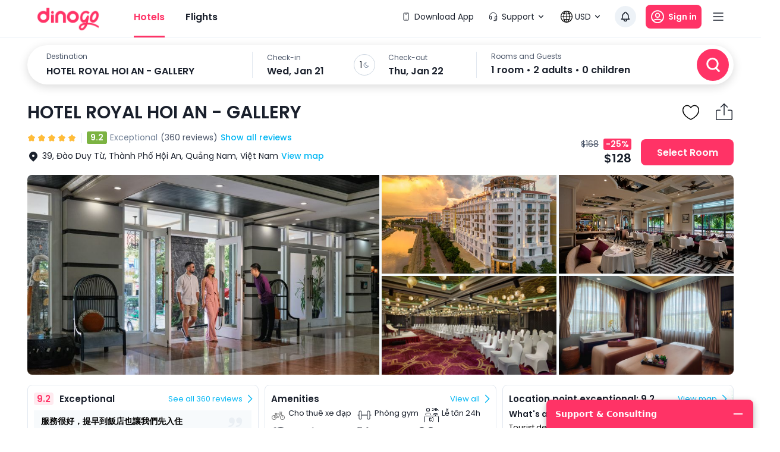

--- FILE ---
content_type: text/html; charset=utf-8
request_url: https://dinogo.com/hotel/551-hotel-royal-hoi-an-mgallery.html
body_size: 22717
content:
<!DOCTYPE html><html lang="en"><head><meta charSet="utf-8" data-next-head=""/><meta name="robots" content="index, follow" data-next-head=""/><link rel="canonical" href="https://dinogo.com/hotel/551-hotel-royal-hoi-an-mgallery.html" data-next-head=""/><title data-next-head="">HOTEL ROYAL HOI AN - GALLERY - Quảng Nam best price</title><meta name="viewport" content="initial-scale=1.0, maximum-scale=1.0, width=device-width, user-scalable=no" data-next-head=""/><meta name="keywords" content="khách sạn, đặt phòng khách sạn, đặt phòng giá rẻ, đặt khách sạn hạng sang giá tốt, đặt khách sạn sát ngày giá tốt, đặt phòng khách sạn thuận tiện, hỗ trợ dịch vụ khách hàng 24/7 đặt phòng khách sạn, HOTEL ROYAL HOI AN - GALLERY giá rẻ" data-next-head=""/><meta name="description" content="HOTEL ROYAL HOI AN - GALLERY - Đặt phòng khách sạn HOTEL ROYAL HOI AN - GALLERY trực tuyến ở Quảng Nam từ 21-01-2026 đến 22-01-2026, cam kết giá rẻ nhất, nhanh nhất và dịch vụ khách hàng tốt nhất." data-next-head=""/><meta name="csrf-token" content="kh1ez4WH3sozbpbLC7tOumNr81Ut9n2kVwAu1g1S" data-next-head=""/><meta http-equiv="x-dns-prefetch-control" content="on" data-next-head=""/><link rel="dns-prefetch" href="https://mytourcdn.com/" data-next-head=""/><meta property="al:ios:app_name" content="Dinogo.com" data-next-head=""/><meta property="al:ios:app_store_id" content="1149730203" data-next-head=""/><meta property="al:android:app_name" content="Dinogo.com" data-next-head=""/><meta property="al:android:package" content="vn.mytour.apps.android" data-next-head=""/><meta property="fb:app_id" content="394384601116790" data-next-head=""/><meta property="fb:pages" content="180719541988518" data-next-head=""/><meta property="og:image" content="https://img.tripi.vn/cdn-cgi/image/width=320/https://gcs.tripi.vn/hms_prod/photo/img/476546Wcy/images.png" data-next-head=""/><meta property="og:url" content="https://mytour.vn" data-next-head=""/><meta property="og:type" content="website" data-next-head=""/><meta property="og:site_name" content="Dinogo.com" data-next-head=""/><meta property="og:title" content="HOTEL ROYAL HOI AN - GALLERY - Quảng Nam best price" data-next-head=""/><meta property="og:description" content="HOTEL ROYAL HOI AN - GALLERY - Đặt phòng khách sạn HOTEL ROYAL HOI AN - GALLERY trực tuyến ở Quảng Nam từ 21-01-2026 đến 22-01-2026, cam kết giá rẻ nhất, nhanh nhất và dịch vụ khách hàng tốt nhất." data-next-head=""/><meta name="twitter:card" content="summary_large_image" data-next-head=""/><meta name="twitter:site" content="@mytourvn" data-next-head=""/><meta name="twitter:creator" content="@mytourvn" data-next-head=""/><meta name="twitter:image" content="https://img.tripi.vn/cdn-cgi/image/width=320/https://gcs.tripi.vn/hms_prod/photo/img/476546Wcy/images.png" data-next-head=""/><meta name="twitter:title" content="HOTEL ROYAL HOI AN - GALLERY - Quảng Nam best price" data-next-head=""/><meta name="twitter:description" content="HOTEL ROYAL HOI AN - GALLERY - Đặt phòng khách sạn HOTEL ROYAL HOI AN - GALLERY trực tuyến ở Quảng Nam từ 21-01-2026 đến 22-01-2026, cam kết giá rẻ nhất, nhanh nhất và dịch vụ khách hàng tốt nhất." data-next-head=""/><script type="application/ld+json" data-next-head="">{"@context":"https://schema.org","@type":"Hotel","telephone":"19002083","name":"HOTEL ROYAL HOI AN - GALLERY","url":"https://dinogo.com/hotel/551-hotel-royal-hoi-an-mgallery.html","image":"https://img.tripi.vn/cdn-cgi/image/width=320/https://gcs.tripi.vn/hms_prod/photo/img/476546Wcy/images.png","description":"<p>Tọa lạc tại vị trí nổi bật gần Khu Phố Cổ Hội An hùng vĩ và giáp với Sông Thu Bồn yên tĩnh, Khách sạn Royal Hội An – MGallery hiện là một viên ngọc quý trên vương miện của Di sản Thế giới được UNESCO công nhận này. Hotel Royal Hoi An, thành viên trong bộ sưu tập MGallery của Accor Hotels, khiến người nhìn choáng ngợp với lối trang trí trang nhã, thiết kế trực quan và câu chuyện tình yêu hấp dẫn bắt nguồn từ nhiều thế kỷ trước.</p>\n<p><br></p>\n<p>Trong một khung cảnh cân bằng khéo léo, gợi lên nền văn hóa Việt Nam và Nhật Bản, khách sạn phô bày những màu sắc quý giá. Với cơ sở vật chất hiện đại và nghệ thuật từ phòng nghỉ sang trọng, nhà hàng đặc trưng. Woosah Spa duyên dáng, phòng họp hiện đại và đặc biệt là hai hồ bơi tuyệt đẹp, Hotel Royal Hội An là điểm đến khách sạn boutique lý tưởng cho kỳ nghỉ thư giãn, lãng mạn , kỳ nghỉ gia đình hoặc để tổ chức các sự kiện đầy cảm hứng.&nbsp;</p>","address":{"@type":"PostalAddress","addressCountry":"Việt Nam","addressLocality":"Thành Phố Hội An","addressRegion":"Quảng Nam","streetAddress":"39, Đào Duy Từ, Thành Phố Hội An, Quảng Nam, Việt Nam"},"aggregateRating":{"@type":"AggregateRating","worstRating":1,"bestRating":10,"ratingValue":9.2,"reviewCount":222}}</script><meta charSet="utf-8"/><meta name="agd-partner-manual-verification"/><link rel="shortcut icon" href="/favicon.ico"/><link rel="preconnect" href="https://fonts.googleapis.com"/><link rel="preconnect" href="https://fonts.gstatic.com" crossorigin="anonymous"/><link href="https://fonts.googleapis.com/css2?family=Poppins:ital,wght@0,100;0,200;0,300;0,400;0,500;0,600;0,700;0,800;0,900;1,100;1,200;1,300;1,400;1,500;1,600;1,700;1,800;1,900&amp;display=swap" rel="stylesheet"/><meta name="theme-color" content="#ffffff"/><meta name="google-site-verification" content="D5seiE_VJ4WKCYqb_LdiEeoTQR0av8jYtyi-4n_bAtA"/><script src="https://unpkg.com/@lottiefiles/lottie-player@latest/dist/lottie-player.js"></script><script src="https://cdnjs.cloudflare.com/ajax/libs/qrcodejs/1.0.0/qrcode.min.js"></script><script async="" src="https://pagead2.googlesyndication.com/pagead/js/adsbygoogle.js?client=ca-pub-9380467340221086" crossorigin="anonymous"></script><meta name="google-adsense-account" content="ca-pub-9380467340221086"/><script>
              (function() {
                window.vntCa = 'VNT-2aHwQeffEVm0';
                var po = document.createElement('script'); po.type = 'text/javascript'; po.defer = true;
                po.src = 'https://gcs.tripi.vn/mkt-sdk/prod/vnt-mp.js';
                var s = document.getElementsByTagName('script')[0]; s.parentNode.insertBefore(po, s);
                })();
              </script><script>
              (function() {
                window.vntInit = function () { 
                  return {
                    caId: 9999,
                    channelId: 'DINOGO_COM',
                    color: '#f36',
                    title: 'DINOGO_COM',
                    defaultLang: "en"
                  }
                };
                var po = document.createElement('script'); po.type = 'text/javascript'; po.async = true;
                var d = new Date();
                var n = d.getTime();
                po.src = 'https://gcs.tripi.vn/mkt-sdk/prod/vnt-chat-widget-tickets.js?verison=' + n;
                var s = document.getElementsByTagName('script')[0]; s.parentNode.insertBefore(po, s);
                })();
              </script><link data-next-font="" rel="preconnect" href="/" crossorigin="anonymous"/><link rel="preload" href="/_next/static/css/fc6ae8bb443603af.css" as="style"/><link rel="stylesheet" href="/_next/static/css/fc6ae8bb443603af.css" data-n-g=""/><link rel="preload" href="/_next/static/css/9cc8258a2973a242.css" as="style"/><link rel="stylesheet" href="/_next/static/css/9cc8258a2973a242.css" data-n-g=""/><link rel="preload" href="/_next/static/css/7539b56a786b7018.css" as="style"/><link rel="stylesheet" href="/_next/static/css/7539b56a786b7018.css" data-n-p=""/><noscript data-n-css=""></noscript><script defer="" nomodule="" src="/_next/static/chunks/polyfills-42372ed130431b0a.js"></script><script src="/_next/static/chunks/webpack-216e00a153c3ecf0.js" defer=""></script><script src="/_next/static/chunks/framework-91ab6dbbf8bcc1a7.js" defer=""></script><script src="/_next/static/chunks/main-a1c7ce6bdb2aba0e.js" defer=""></script><script src="/_next/static/chunks/app-other-efe95a46d9f846e7.js" defer=""></script><script src="/_next/static/chunks/pages/_app-bf1d6a65945441d6.js" defer=""></script><script src="/_next/static/chunks/e098907b-93db263d5c78a3cc.js" defer=""></script><script src="/_next/static/chunks/126-a7119e41e4b1e69a.js" defer=""></script><script src="/_next/static/chunks/2351-21790ff995ab55be.js" defer=""></script><script src="/_next/static/chunks/1316-2b245f1d3221b42f.js" defer=""></script><script src="/_next/static/chunks/8391-c62688e42473be90.js" defer=""></script><script src="/_next/static/chunks/5852-d9e7b10654a134d3.js" defer=""></script><script src="/_next/static/chunks/6198-d4a1fff828e8bcd9.js" defer=""></script><script src="/_next/static/chunks/9357-f100708a67c956af.js" defer=""></script><script src="/_next/static/chunks/6563-384d7f0ce899928c.js" defer=""></script><script src="/_next/static/chunks/2441-2aa386828aeb7878.js" defer=""></script><script src="/_next/static/chunks/1435-9c8fc263f9a70177.js" defer=""></script><script src="/_next/static/chunks/984-157a7870de36e8d7.js" defer=""></script><script src="/_next/static/chunks/3014-9a1f19d6d5d94529.js" defer=""></script><script src="/_next/static/chunks/3356-a26df09c6ce3d7bf.js" defer=""></script><script src="/_next/static/chunks/3936-f434c53a7658b70c.js" defer=""></script><script src="/_next/static/chunks/7631-559932538e3f7524.js" defer=""></script><script src="/_next/static/chunks/3687-2139a18e77de1fce.js" defer=""></script><script src="/_next/static/chunks/2980-e39a9ae88a880cb3.js" defer=""></script><script src="/_next/static/chunks/278-bff1d13738855e9c.js" defer=""></script><script src="/_next/static/chunks/6476-373eefd08bff1330.js" defer=""></script><script src="/_next/static/chunks/7565-b7c4716374820444.js" defer=""></script><script src="/_next/static/chunks/6259-eee373ff5b1ef5a1.js" defer=""></script><script src="/_next/static/chunks/6663-64c5928e36ed8a45.js" defer=""></script><script src="/_next/static/chunks/4277-b7b6feca108f03fb.js" defer=""></script><script src="/_next/static/chunks/1893-bc73f7247e8523d1.js" defer=""></script><script src="/_next/static/chunks/2595-f95deeea686f45e8.js" defer=""></script><script src="/_next/static/chunks/5048-68ff689e42b92777.js" defer=""></script><script src="/_next/static/chunks/2266-4a5fb8c14328ef37.js" defer=""></script><script src="/_next/static/chunks/3109-085f9d613532e0c6.js" defer=""></script><script src="/_next/static/chunks/pages/hotel/%5Balias%5D-78fdc43a0b58a0cb.js" defer=""></script><script src="/_next/static/qiWJsY33vHzQZu-zKghrL/_buildManifest.js" defer=""></script><script src="/_next/static/qiWJsY33vHzQZu-zKghrL/_ssgManifest.js" defer=""></script><style data-emotion="mui-global 0"></style><style data-emotion="mui-global 148e5ro">html{-webkit-font-smoothing:antialiased;-moz-osx-font-smoothing:grayscale;box-sizing:border-box;-webkit-text-size-adjust:100%;}*,*::before,*::after{box-sizing:inherit;}strong,b{font-weight:700;}body{margin:0;color:rgba(0, 0, 0, 0.87);font-size:16px;line-height:20px;font-weight:normal;font-family:Poppins,system-ui,sans-serif;background-color:#fff;}@media print{body{background-color:#fff;}}body::backdrop{background-color:#fff;}</style><style data-emotion="mui-global 1prfaxn">@-webkit-keyframes mui-auto-fill{from{display:block;}}@keyframes mui-auto-fill{from{display:block;}}@-webkit-keyframes mui-auto-fill-cancel{from{display:block;}}@keyframes mui-auto-fill-cancel{from{display:block;}}</style><style data-emotion="mui qk42hk-bannerHotelDetail f61gpg 1mkh98h-container w59kdd-container 1f5otpv-content kvqffp-logoMytour rzw2hy-itemMenuRight 1ipgm8k-container-stickyDefault mx6xp3-content 1a59rmy-leftContent 11el5tt 1se28pm-bottomHeader bznisg-itemMenu-itemMenuActive 1ps2obc-diver c35eum-diverContent 8jy1zh-itemMenu 1ox9m7k-rightContent kecxjp-imgLang mpgc7z-wrapperItem 18t1j2s-contentLang flfoi2-wrapperItem 1rzb3uu p5y0yb-iconNotify 17x4j6j puz70k-contentSearch pxwae7-container 9ybm96-contentBoxSearch jve4bz-searchContainer 4wbplu-contentSearch gzg3hl-diverBottom prz4sy-valueLocationContent 1zq8x4-divider 1v13n97-restaurantContent 1iru5my-itemTitle 1cum7od-dateContentView 1fooua7-centerDateContentView zv9pw2-leftDateContentView 1n7sotc-titleDate 1c0hca4-valueDate 14n9rpm-guestContentView 1njzfs5-inputRoot 148ntce-inputSearchRestaurant 1ozlhgk-searchBtn foqsb7-popoverContent-locationContainer 1aeb15s-popoverContent-dateContainer 1u9yfu-popoverContent-guestContainer 1iavbl6-wrapperMenu uk160l-menuSticky k008qs 1hsqlyc-titleMenu jci4r2-customerButton 4bwcy0 70qvj9 1ergt2h-homeWrapper jfajyp-homeContainer 19jebyh-rowName 1ka0rwf-notFavorite 1afzipx-diverRating d7bf9x-infoHotelContainer p3t0ap-nameHotel 16xxg4n-iconBox hrq81h 1b5t41x-infoHotelContent 1wfh868-leftContent 72hek7-container-wrapRating 1hm5487-rankingHotel vd2x7v-voteContainer lhh5wo-wrapPoint kyvop2-point 3e7oil-wrapLocation 7kvxwu-iconLocation 1rjbwql-loadReview 15bsv4p-rightContent iop3fx-priceHotel x41tl9-listImageRoom 1x0l49k-imageRoom-firstImage 16y107c-imageWrapper 1ejlq6v-placeholder 179rt4k-imgContainer jfcrpv-imageRoom hs1ulj-boxOne 12b9tai-headerBoxOne 1p40l9a-point edttuf-rating w6j4m3-rate 1mrily6-countReview 1kfddbb-contentBoxOne2 4x2vtd-contentBoxTwo 1csxipf-boxThree2 oicg3t-contentBoxThree2 1wn3q90-levelMessage hz2sxp-itemConvenient2 1lyteir-iconConvient rt9xhi-nameAmenities2 18ysf1k-rakingContent bje9vi-wrapperContent acm9b3-listRate 1mn8ggj-wrapRoomsContent s8ej6o-wrapBox nvzj4e-wrapBoxContent mflo4h-selectRooms cxpuds-icon 1sjspch-container s0t7z3-container 9ys141-container 1kfxwty-searchContainer libny2-textItemCheckIn-itemDate 1hi2kk9-textSub 11iu89j-textItemCheckIn bsml4l-searchBtn 17qrijn-title 1c5eqpx-listFilter 6yekrf-itemFilter 12leesa 1m9pwf3 aahie9-homeWrapper 16au81n-homeContainer eka34c-divider 1hmdwnb-container 1aunhes-container 16cpsud-title b4kl34-columnContainer 1qcwy6f 162qpbk-viewAll ihw1sl-wrapHeader m2z9dp-policyHotel 1ti27mp-wrapBox 1o6hhcs-wrapCheckIn 3hsdqd-textCheckIn 520r68-text 1stygvp-timeCheckIn 1kk6yf0-wrapCheckIn-wrapCheckOut 15hrjpx-policy j7qwjs 1z9vbf 1qbpl1d-itemPolices 1hbxqfk-infoForUseContent po9lj0-titleForUse 5zka4x-listInfo 7w7opq-itemInfo 1by3drg-leftInfoItem 1wfba9h-container xc7gd9-content 1oyw6j-titleText j766kc-descriptionGroup 1vn0h8k-imageWrapper-hotelImage k7dg98-imgContainer-hotelImage 17owtia-descriptionText 1xb7k1h-titleDes 16fexik-customerButton 1lnginx-logoMytour 4i26ph-footerContainer jwjr2b-footerContent 1asb7be-dinogoIntro 35ezg3 b7gr3g-desItem 1puy3wr-itemLinkLocation q1dk7g-containerInfo 1h77wgb c3mjns-contentInfo 15i42hs-titlePayment pmrv2j-listPayment 1v8cw0p-imgPaymentMenthod qmyauq-footerContainer n2172k-footerContent jwm2fk-companyInfoWrapper i4biou-columnTextItem">.mui-qk42hk-bannerHotelDetail{max-width:1188px;margin:0 auto;}.mui-f61gpg{height:auto;background-color:#fafcff;min-height:100vh;}.mui-1mkh98h-container{max-width:1188px;margin:0 auto;}@media (max-width:1199.95px){.mui-1mkh98h-container{width:100%;margin:0;padding:0 25px;}}.mui-w59kdd-container{position:relative;font-size:14px;line-height:17px;font-weight:normal;color:#1a202c;}.mui-1f5otpv-content{width:100%;height:100%;display:-webkit-box;display:-webkit-flex;display:-ms-flexbox;display:flex;-webkit-flex-direction:column;-ms-flex-direction:column;flex-direction:column;}.mui-kvqffp-logoMytour{height:44px;margin-right:56px;}.mui-rzw2hy-itemMenuRight{display:-webkit-box;display:-webkit-flex;display:-ms-flexbox;display:flex;-webkit-align-items:center;-webkit-box-align:center;-ms-flex-align:center;align-items:center;-webkit-box-pack:justify;-webkit-justify-content:space-between;justify-content:space-between;padding:10px 12px;border-radius:100px;-webkit-transition:all 0.3s;transition:all 0.3s;cursor:pointer;color:#1A202C;white-space:nowrap;}.mui-rzw2hy-itemMenuRight:hover{background-color:#EDF2F7;}.mui-1ipgm8k-container-stickyDefault{height:96px;width:100%;padding:0px 60px;color:#1a202c;-webkit-transition:all 0.3s;transition:all 0.3s;font-size:14px;line-height:17px;border-bottom:1px solid #EDF2F7;background:#fff;z-index:1002;position:-webkit-sticky;position:sticky;top:0;border-bottom:1px solid #EDF2F7;}.mui-mx6xp3-content{height:56px;display:-webkit-box;display:-webkit-flex;display:-ms-flexbox;display:flex;-webkit-box-pack:justify;-webkit-justify-content:space-between;justify-content:space-between;-webkit-align-items:center;-webkit-box-align:center;-ms-flex-align:center;align-items:center;}.mui-1a59rmy-leftContent{display:-webkit-box;display:-webkit-flex;display:-ms-flexbox;display:flex;-webkit-align-items:center;-webkit-box-align:center;-ms-flex-align:center;align-items:center;}.mui-11el5tt{margin:0;font:inherit;color:#00B6F3;-webkit-text-decoration:underline;text-decoration:underline;text-decoration-color:rgba(0, 182, 243, 0.4);color:inherit;-webkit-text-decoration:none;text-decoration:none;-webkit-text-decoration:none;text-decoration:none;color:inherit;}.mui-11el5tt:hover{text-decoration-color:inherit;}.mui-11el5tt:hover{color:inherit;-webkit-text-decoration:underline;text-decoration:underline;}.mui-11el5tt:hover{color:inherit;}.mui-1se28pm-bottomHeader{display:-webkit-box;display:-webkit-flex;display:-ms-flexbox;display:flex;-webkit-align-items:center;-webkit-box-align:center;-ms-flex-align:center;align-items:center;color:#1a202c;margin:0 -64px;padding:0 64px;}.mui-bznisg-itemMenu-itemMenuActive{margin:0;font:inherit;color:#00B6F3;-webkit-text-decoration:underline;text-decoration:underline;text-decoration-color:rgba(0, 182, 243, 0.4);color:inherit;-webkit-text-decoration:none;text-decoration:none;-webkit-text-decoration:none;text-decoration:none;color:inherit;height:100%;display:-webkit-box;display:-webkit-flex;display:-ms-flexbox;display:flex;-webkit-align-items:center;-webkit-box-align:center;-ms-flex-align:center;align-items:center;position:relative;font-size:16px;line-height:21px;font-weight:600;margin-right:35px;color:#1a202c;-webkit-transition:all 0.3s;transition:all 0.3s;white-space:nowrap;color:#FF3366;}.mui-bznisg-itemMenu-itemMenuActive:hover{text-decoration-color:inherit;}.mui-bznisg-itemMenu-itemMenuActive:hover{color:inherit;-webkit-text-decoration:underline;text-decoration:underline;}.mui-bznisg-itemMenu-itemMenuActive:hover{color:inherit;}.mui-bznisg-itemMenu-itemMenuActive:hover{color:#FF3366;-webkit-text-decoration:none;text-decoration:none;}.mui-1ps2obc-diver{position:absolute;bottom:-24px;left:0;display:-webkit-box;display:-webkit-flex;display:-ms-flexbox;display:flex;-webkit-box-pack:center;-ms-flex-pack:center;-webkit-justify-content:center;justify-content:center;width:100%;}.mui-c35eum-diverContent{width:100%;height:3px;}.mui-8jy1zh-itemMenu{margin:0;font:inherit;color:#00B6F3;-webkit-text-decoration:underline;text-decoration:underline;text-decoration-color:rgba(0, 182, 243, 0.4);color:inherit;-webkit-text-decoration:none;text-decoration:none;-webkit-text-decoration:none;text-decoration:none;color:inherit;height:100%;display:-webkit-box;display:-webkit-flex;display:-ms-flexbox;display:flex;-webkit-align-items:center;-webkit-box-align:center;-ms-flex-align:center;align-items:center;position:relative;font-size:16px;line-height:21px;font-weight:600;margin-right:35px;color:#1a202c;-webkit-transition:all 0.3s;transition:all 0.3s;white-space:nowrap;}.mui-8jy1zh-itemMenu:hover{text-decoration-color:inherit;}.mui-8jy1zh-itemMenu:hover{color:inherit;-webkit-text-decoration:underline;text-decoration:underline;}.mui-8jy1zh-itemMenu:hover{color:inherit;}.mui-8jy1zh-itemMenu:hover{color:#FF3366;-webkit-text-decoration:none;text-decoration:none;}.mui-1ox9m7k-rightContent{display:-webkit-box;display:-webkit-flex;display:-ms-flexbox;display:flex;-webkit-align-items:center;-webkit-box-align:center;-ms-flex-align:center;align-items:center;}.mui-kecxjp-imgLang{width:20px;height:20px;margin-right:4px;}.mui-mpgc7z-wrapperItem{display:-webkit-box;display:-webkit-flex;display:-ms-flexbox;display:flex;-webkit-align-items:center;-webkit-box-align:center;-ms-flex-align:center;align-items:center;cursor:pointer;position:relative;font-size:14px;line-height:17px;color:#1A202C;margin:0 16px 0 8px;}.mui-18t1j2s-contentLang{display:-webkit-box;display:-webkit-flex;display:-ms-flexbox;display:flex;-webkit-align-items:center;-webkit-box-align:center;-ms-flex-align:center;align-items:center;background-color:#ffffff;border-radius:100px;-webkit-transition:all 0.3s;transition:all 0.3s;padding:10px 8px;}.mui-18t1j2s-contentLang:hover{background-color:#EDF2F7;}.mui-flfoi2-wrapperItem{display:-webkit-box;display:-webkit-flex;display:-ms-flexbox;display:flex;-webkit-align-items:center;-webkit-box-align:center;-ms-flex-align:center;align-items:center;margin-right:16px;cursor:pointer;position:relative;}.mui-1rzb3uu{position:relative;display:-webkit-inline-box;display:-webkit-inline-flex;display:-ms-inline-flexbox;display:inline-flex;vertical-align:middle;-webkit-flex-shrink:0;-ms-flex-negative:0;flex-shrink:0;}.mui-p5y0yb-iconNotify{cursor:pointer;position:relative;border-radius:100px;-webkit-transition:all 0.3s;transition:all 0.3s;padding:8px;background-color:#EDF2F7;}.mui-17x4j6j{display:-webkit-box;display:-webkit-flex;display:-ms-flexbox;display:flex;-webkit-flex-direction:row;-ms-flex-direction:row;flex-direction:row;-webkit-box-flex-wrap:wrap;-webkit-flex-wrap:wrap;-ms-flex-wrap:wrap;flex-wrap:wrap;-webkit-box-pack:center;-ms-flex-pack:center;-webkit-justify-content:center;justify-content:center;-webkit-align-content:center;-ms-flex-line-pack:center;align-content:center;-webkit-align-items:center;-webkit-box-align:center;-ms-flex-align:center;align-items:center;position:absolute;box-sizing:border-box;font-family:Poppins,system-ui,sans-serif;font-weight:500;font-size:0.8571428571428571rem;min-width:20px;line-height:1;padding:0 6px;height:20px;border-radius:10px;z-index:1;-webkit-transition:-webkit-transform 225ms cubic-bezier(0.4, 0, 0.2, 1) 0ms;transition:transform 225ms cubic-bezier(0.4, 0, 0.2, 1) 0ms;background-color:#FF3366;color:#fff;top:0;right:0;-webkit-transform:scale(1) translate(50%, -50%);-moz-transform:scale(1) translate(50%, -50%);-ms-transform:scale(1) translate(50%, -50%);transform:scale(1) translate(50%, -50%);transform-origin:100% 0%;-webkit-transition:-webkit-transform 195ms cubic-bezier(0.4, 0, 0.2, 1) 0ms;transition:transform 195ms cubic-bezier(0.4, 0, 0.2, 1) 0ms;}.mui-17x4j6j.MuiBadge-invisible{-webkit-transform:scale(0) translate(50%, -50%);-moz-transform:scale(0) translate(50%, -50%);-ms-transform:scale(0) translate(50%, -50%);transform:scale(0) translate(50%, -50%);}.mui-puz70k-contentSearch{padding:12px 0;width:100%;z-index:1000;background-color:#ffffff;}.mui-pxwae7-container{display:block;position:relative;color:#1a202c;font-size:14px;line-height:17px;}.mui-9ybm96-contentBoxSearch{position:relative;margin:0 auto;max-width:1188px;}.mui-jve4bz-searchContainer{height:88px;width:100%;background-color:#ffffff;display:-webkit-box;display:-webkit-flex;display:-ms-flexbox;display:flex;-webkit-align-items:center;-webkit-box-align:center;-ms-flex-align:center;align-items:center;-webkit-box-pack:justify;-webkit-justify-content:space-between;justify-content:space-between;padding:0 8px 0 32px;color:#1a202c;border-radius:66px;box-shadow:0px 4px 16px rgba(0, 0, 0, 0.15);}.mui-4wbplu-contentSearch{display:-webkit-box;display:-webkit-flex;display:-ms-flexbox;display:flex;padding-right:24px;width:calc(100% - 100px);}.mui-gzg3hl-diverBottom{position:absolute;background-color:#FF3366;height:3px;bottom:0;width:0;}.mui-prz4sy-valueLocationContent{display:-webkit-box;display:-webkit-flex;display:-ms-flexbox;display:flex;-webkit-flex-direction:column;-ms-flex-direction:column;flex-direction:column;width:252px;}.mui-1zq8x4-divider{background:#E2E8F0;height:44px;width:1px;margin:0 24px;}.mui-1v13n97-restaurantContent{display:-webkit-box;display:-webkit-flex;display:-ms-flexbox;display:flex;-webkit-flex-direction:column;-ms-flex-direction:column;flex-direction:column;-webkit-box-pack:center;-ms-flex-pack:center;-webkit-justify-content:center;justify-content:center;width:322px;}.mui-1iru5my-itemTitle{text-align:left;color:#4A5568;font-size:12px;line-height:14px;}.mui-1cum7od-dateContentView{display:-webkit-box;display:-webkit-flex;display:-ms-flexbox;display:flex;-webkit-align-items:center;-webkit-box-align:center;-ms-flex-align:center;align-items:center;width:328px;}.mui-1fooua7-centerDateContentView{margin:0 22px;width:36px;height:36px;border-radius:100px;border:1px solid #CBD5E0;display:-webkit-box;display:-webkit-flex;display:-ms-flexbox;display:flex;-webkit-align-items:center;-webkit-box-align:center;-ms-flex-align:center;align-items:center;-webkit-box-pack:center;-ms-flex-pack:center;-webkit-justify-content:center;justify-content:center;}.mui-zv9pw2-leftDateContentView{width:calc(50% - 40px);display:-webkit-box;display:-webkit-flex;display:-ms-flexbox;display:flex;-webkit-flex-direction:column;-ms-flex-direction:column;flex-direction:column;}.mui-1n7sotc-titleDate{color:#4A5568;font-size:12px;line-height:16px;margin-bottom:4px;}.mui-1c0hca4-valueDate{font-size:16px;line-height:21px;font-weight:600;}.mui-14n9rpm-guestContentView{display:-webkit-box;display:-webkit-flex;display:-ms-flexbox;display:flex;-webkit-flex-direction:column;-ms-flex-direction:column;flex-direction:column;}.mui-1njzfs5-inputRoot{font-size:16px;line-height:1.4375em;font-weight:normal;font-family:Poppins,system-ui,sans-serif;color:rgba(0, 0, 0, 0.87);box-sizing:border-box;position:relative;cursor:text;display:-webkit-inline-box;display:-webkit-inline-flex;display:-ms-inline-flexbox;display:inline-flex;-webkit-align-items:center;-webkit-box-align:center;-ms-flex-align:center;align-items:center;position:relative;font-size:16px;line-height:19px;font-weight:600;color:#1a202c;width:300px;margin-top:6px;}.mui-1njzfs5-inputRoot.Mui-disabled{color:rgba(0, 0, 0, 0.38);cursor:default;}.mui-148ntce-inputSearchRestaurant{font:inherit;letter-spacing:inherit;color:currentColor;padding:4px 0 5px;border:0;box-sizing:content-box;background:none;height:1.4375em;margin:0;-webkit-tap-highlight-color:transparent;display:block;min-width:0;width:100%;-webkit-animation-name:mui-auto-fill-cancel;animation-name:mui-auto-fill-cancel;-webkit-animation-duration:10ms;animation-duration:10ms;padding:0;}.mui-148ntce-inputSearchRestaurant::-webkit-input-placeholder{color:currentColor;opacity:0.42;-webkit-transition:opacity 200ms cubic-bezier(0.4, 0, 0.2, 1) 0ms;transition:opacity 200ms cubic-bezier(0.4, 0, 0.2, 1) 0ms;}.mui-148ntce-inputSearchRestaurant::-moz-placeholder{color:currentColor;opacity:0.42;-webkit-transition:opacity 200ms cubic-bezier(0.4, 0, 0.2, 1) 0ms;transition:opacity 200ms cubic-bezier(0.4, 0, 0.2, 1) 0ms;}.mui-148ntce-inputSearchRestaurant:-ms-input-placeholder{color:currentColor;opacity:0.42;-webkit-transition:opacity 200ms cubic-bezier(0.4, 0, 0.2, 1) 0ms;transition:opacity 200ms cubic-bezier(0.4, 0, 0.2, 1) 0ms;}.mui-148ntce-inputSearchRestaurant::-ms-input-placeholder{color:currentColor;opacity:0.42;-webkit-transition:opacity 200ms cubic-bezier(0.4, 0, 0.2, 1) 0ms;transition:opacity 200ms cubic-bezier(0.4, 0, 0.2, 1) 0ms;}.mui-148ntce-inputSearchRestaurant:focus{outline:0;}.mui-148ntce-inputSearchRestaurant:invalid{box-shadow:none;}.mui-148ntce-inputSearchRestaurant::-webkit-search-decoration{-webkit-appearance:none;}label[data-shrink=false]+.MuiInputBase-formControl .mui-148ntce-inputSearchRestaurant::-webkit-input-placeholder{opacity:0!important;}label[data-shrink=false]+.MuiInputBase-formControl .mui-148ntce-inputSearchRestaurant::-moz-placeholder{opacity:0!important;}label[data-shrink=false]+.MuiInputBase-formControl .mui-148ntce-inputSearchRestaurant:-ms-input-placeholder{opacity:0!important;}label[data-shrink=false]+.MuiInputBase-formControl .mui-148ntce-inputSearchRestaurant::-ms-input-placeholder{opacity:0!important;}label[data-shrink=false]+.MuiInputBase-formControl .mui-148ntce-inputSearchRestaurant:focus::-webkit-input-placeholder{opacity:0.42;}label[data-shrink=false]+.MuiInputBase-formControl .mui-148ntce-inputSearchRestaurant:focus::-moz-placeholder{opacity:0.42;}label[data-shrink=false]+.MuiInputBase-formControl .mui-148ntce-inputSearchRestaurant:focus:-ms-input-placeholder{opacity:0.42;}label[data-shrink=false]+.MuiInputBase-formControl .mui-148ntce-inputSearchRestaurant:focus::-ms-input-placeholder{opacity:0.42;}.mui-148ntce-inputSearchRestaurant.Mui-disabled{opacity:1;-webkit-text-fill-color:rgba(0, 0, 0, 0.38);}.mui-148ntce-inputSearchRestaurant:-webkit-autofill{-webkit-animation-duration:5000s;animation-duration:5000s;-webkit-animation-name:mui-auto-fill;animation-name:mui-auto-fill;}.mui-148ntce-inputSearchRestaurant::-webkit-input-placeholder{color:#718096;opacity:1;font-size:16px;line-height:21px;}.mui-148ntce-inputSearchRestaurant::-moz-placeholder{color:#718096;opacity:1;font-size:16px;line-height:21px;}.mui-148ntce-inputSearchRestaurant:-ms-input-placeholder{color:#718096;opacity:1;font-size:16px;line-height:21px;}.mui-148ntce-inputSearchRestaurant::placeholder{color:#718096;opacity:1;font-size:16px;line-height:21px;}.mui-1ozlhgk-searchBtn{display:-webkit-inline-box;display:-webkit-inline-flex;display:-ms-inline-flexbox;display:inline-flex;-webkit-align-items:center;-webkit-box-align:center;-ms-flex-align:center;align-items:center;-webkit-box-pack:center;-ms-flex-pack:center;-webkit-justify-content:center;justify-content:center;position:relative;box-sizing:border-box;-webkit-tap-highlight-color:transparent;background-color:transparent;outline:0;border:0;margin:0;border-radius:0;padding:0;cursor:pointer;-webkit-user-select:none;-moz-user-select:none;-ms-user-select:none;user-select:none;vertical-align:middle;-moz-appearance:none;-webkit-appearance:none;-webkit-text-decoration:none;text-decoration:none;color:inherit;font-size:14px;text-transform:none;line-height:auto;font-weight:500;font-family:Poppins,system-ui,sans-serif;min-width:64px;padding:6px 16px;border-radius:4px;-webkit-transition:background-color 250ms cubic-bezier(0.4, 0, 0.2, 1) 0ms,box-shadow 250ms cubic-bezier(0.4, 0, 0.2, 1) 0ms,border-color 250ms cubic-bezier(0.4, 0, 0.2, 1) 0ms,color 250ms cubic-bezier(0.4, 0, 0.2, 1) 0ms;transition:background-color 250ms cubic-bezier(0.4, 0, 0.2, 1) 0ms,box-shadow 250ms cubic-bezier(0.4, 0, 0.2, 1) 0ms,border-color 250ms cubic-bezier(0.4, 0, 0.2, 1) 0ms,color 250ms cubic-bezier(0.4, 0, 0.2, 1) 0ms;color:#fff;background-color:#FF3366;box-shadow:0px 3px 1px -2px rgba(0,0,0,0.2),0px 2px 2px 0px rgba(0,0,0,0.14),0px 1px 5px 0px rgba(0,0,0,0.12);min-height:40px;min-width:unset;padding:0 8px;font-size:14px;text-transform:none;line-height:auto;font-weight:500;height:64px;width:64px;display:-webkit-box;display:-webkit-flex;display:-ms-flexbox;display:flex;-webkit-align-items:center;-webkit-box-align:center;-ms-flex-align:center;align-items:center;-webkit-box-pack:center;-ms-flex-pack:center;-webkit-justify-content:center;justify-content:center;border-radius:50%;box-shadow:none;}.mui-1ozlhgk-searchBtn::-moz-focus-inner{border-style:none;}.mui-1ozlhgk-searchBtn.Mui-disabled{pointer-events:none;cursor:default;}@media print{.mui-1ozlhgk-searchBtn{-webkit-print-color-adjust:exact;color-adjust:exact;}}.mui-1ozlhgk-searchBtn:hover{-webkit-text-decoration:none;text-decoration:none;background-color:rgb(178, 35, 71);box-shadow:0px 2px 4px -1px rgba(0,0,0,0.2),0px 4px 5px 0px rgba(0,0,0,0.14),0px 1px 10px 0px rgba(0,0,0,0.12);}@media (hover: none){.mui-1ozlhgk-searchBtn:hover{background-color:#FF3366;}}.mui-1ozlhgk-searchBtn:active{box-shadow:0px 5px 5px -3px rgba(0,0,0,0.2),0px 8px 10px 1px rgba(0,0,0,0.14),0px 3px 14px 2px rgba(0,0,0,0.12);}.mui-1ozlhgk-searchBtn.Mui-focusVisible{box-shadow:0px 3px 5px -1px rgba(0,0,0,0.2),0px 6px 10px 0px rgba(0,0,0,0.14),0px 1px 18px 0px rgba(0,0,0,0.12);}.mui-1ozlhgk-searchBtn.Mui-disabled{color:rgba(0, 0, 0, 0.26);box-shadow:none;background-color:rgba(0, 0, 0, 0.12);}.mui-foqsb7-popoverContent-locationContainer{background:#ffffff;border:1px solid #E2E8F0;box-shadow:0px 8px 8px rgba(0, 0, 0, 0.1);border-radius:8px;height:0;position:absolute;z-index:1000;top:94px;opacity:0;-webkit-transition:all 0.3s;transition:all 0.3s;width:585px;}.mui-1aeb15s-popoverContent-dateContainer{background:#ffffff;border:1px solid #E2E8F0;box-shadow:0px 8px 8px rgba(0, 0, 0, 0.1);border-radius:8px;height:0;position:absolute;z-index:1000;top:94px;opacity:0;-webkit-transition:all 0.3s;transition:all 0.3s;width:744px;left:380px;}.mui-1u9yfu-popoverContent-guestContainer{background:#ffffff;border:1px solid #E2E8F0;box-shadow:0px 8px 8px rgba(0, 0, 0, 0.1);border-radius:8px;height:0;position:absolute;z-index:1000;top:94px;opacity:0;-webkit-transition:all 0.3s;transition:all 0.3s;width:400px;left:756px;}.mui-1iavbl6-wrapperMenu{width:100%;max-width:1188px;margin:0 auto;display:-webkit-box;display:-webkit-flex;display:-ms-flexbox;display:flex;padding-bottom:4px;-webkit-box-pack:justify;-webkit-justify-content:space-between;justify-content:space-between;-webkit-align-items:center;-webkit-box-align:center;-ms-flex-align:center;align-items:center;}.mui-uk160l-menuSticky{background:#ffffff;width:100%;box-shadow:0px 5px 5px rgba(0, 0, 0, 0.05);position:-webkit-sticky;position:sticky;top:100px;z-index:3;display:-webkit-box;display:-webkit-flex;display:-ms-flexbox;display:flex;-webkit-align-items:center;-webkit-box-align:center;-ms-flex-align:center;align-items:center;height:40px;}.mui-k008qs{display:-webkit-box;display:-webkit-flex;display:-ms-flexbox;display:flex;}.mui-1hsqlyc-titleMenu{font-size:14px;line-height:16px;font-weight:600;color:#1a202c;cursor:pointer;padding-top:10px;padding-right:35px;height:40px;}.mui-jci4r2-customerButton{display:-webkit-inline-box;display:-webkit-inline-flex;display:-ms-inline-flexbox;display:inline-flex;-webkit-align-items:center;-webkit-box-align:center;-ms-flex-align:center;align-items:center;-webkit-box-pack:center;-ms-flex-pack:center;-webkit-justify-content:center;justify-content:center;position:relative;box-sizing:border-box;-webkit-tap-highlight-color:transparent;background-color:transparent;outline:0;border:0;margin:0;border-radius:0;padding:0;cursor:pointer;-webkit-user-select:none;-moz-user-select:none;-ms-user-select:none;user-select:none;vertical-align:middle;-moz-appearance:none;-webkit-appearance:none;-webkit-text-decoration:none;text-decoration:none;color:inherit;font-size:14px;text-transform:none;line-height:auto;font-weight:500;font-family:Poppins,system-ui,sans-serif;min-width:64px;padding:6px 8px;border-radius:4px;-webkit-transition:background-color 250ms cubic-bezier(0.4, 0, 0.2, 1) 0ms,box-shadow 250ms cubic-bezier(0.4, 0, 0.2, 1) 0ms,border-color 250ms cubic-bezier(0.4, 0, 0.2, 1) 0ms,color 250ms cubic-bezier(0.4, 0, 0.2, 1) 0ms;transition:background-color 250ms cubic-bezier(0.4, 0, 0.2, 1) 0ms,box-shadow 250ms cubic-bezier(0.4, 0, 0.2, 1) 0ms,border-color 250ms cubic-bezier(0.4, 0, 0.2, 1) 0ms,color 250ms cubic-bezier(0.4, 0, 0.2, 1) 0ms;color:#00B6F3;min-height:40px;min-width:unset;padding:0 8px;font-size:14px;text-transform:none;line-height:auto;font-weight:500;margin:0;padding:6px 8px;background-color:#FF3366;color:#fdfdfd;height:36px;width:123px;font-size:14px;font-weight:600;text-transform:none;border-radius:8px;border:none;min-height:20px;}.mui-jci4r2-customerButton::-moz-focus-inner{border-style:none;}.mui-jci4r2-customerButton.Mui-disabled{pointer-events:none;cursor:default;}@media print{.mui-jci4r2-customerButton{-webkit-print-color-adjust:exact;color-adjust:exact;}}.mui-jci4r2-customerButton:hover{-webkit-text-decoration:none;text-decoration:none;background-color:rgba(0, 182, 243, 0.04);}@media (hover: none){.mui-jci4r2-customerButton:hover{background-color:transparent;}}.mui-jci4r2-customerButton.Mui-disabled{color:rgba(0, 0, 0, 0.26);}.mui-jci4r2-customerButton:hover{background-color:#FF3366;}.mui-jci4r2-customerButton:disabled{background-color:#cbd5e0;color:#ffffff;}.mui-4bwcy0{display:-webkit-box;display:-webkit-flex;display:-ms-flexbox;display:flex;-webkit-align-items:center;-webkit-box-align:center;-ms-flex-align:center;align-items:center;-webkit-box-pack:center;-ms-flex-pack:center;-webkit-justify-content:center;justify-content:center;position:relative;}.mui-70qvj9{display:-webkit-box;display:-webkit-flex;display:-ms-flexbox;display:flex;-webkit-align-items:center;-webkit-box-align:center;-ms-flex-align:center;align-items:center;}.mui-1ergt2h-homeWrapper{width:100%;background:white;}.mui-jfajyp-homeContainer{max-width:1188px;margin:0 auto;padding:16px 0;}.mui-19jebyh-rowName{display:-webkit-box;display:-webkit-flex;display:-ms-flexbox;display:flex;-webkit-box-pack:justify;-webkit-justify-content:space-between;justify-content:space-between;}.mui-1ka0rwf-notFavorite{stroke:#000000;}.mui-1afzipx-diverRating{width:1px;height:16px;background-color:#E2E8F0;margin:0 8px 0 6px;}.mui-d7bf9x-infoHotelContainer{color:#1a202c;font-size:14px;line-height:17px;font-weight:normal;}.mui-p3t0ap-nameHotel{font-size:30px;line-height:39px;font-weight:600;margin:0 0 6px 0;}.mui-16xxg4n-iconBox{margin-right:-12px;margin-top:-10px;cursor:pointer;position:relative;}.mui-hrq81h{display:-webkit-inline-box;display:-webkit-inline-flex;display:-ms-inline-flexbox;display:inline-flex;-webkit-align-items:center;-webkit-box-align:center;-ms-flex-align:center;align-items:center;-webkit-box-pack:center;-ms-flex-pack:center;-webkit-justify-content:center;justify-content:center;position:relative;box-sizing:border-box;-webkit-tap-highlight-color:transparent;background-color:transparent;outline:0;border:0;margin:0;border-radius:0;padding:0;cursor:pointer;-webkit-user-select:none;-moz-user-select:none;-ms-user-select:none;user-select:none;vertical-align:middle;-moz-appearance:none;-webkit-appearance:none;-webkit-text-decoration:none;text-decoration:none;color:inherit;text-align:center;-webkit-flex:0 0 auto;-ms-flex:0 0 auto;flex:0 0 auto;font-size:1.7142857142857142rem;padding:8px;border-radius:50%;overflow:visible;color:rgba(0, 0, 0, 0.54);-webkit-transition:background-color 150ms cubic-bezier(0.4, 0, 0.2, 1) 0ms;transition:background-color 150ms cubic-bezier(0.4, 0, 0.2, 1) 0ms;padding:12px;font-size:2rem;}.mui-hrq81h::-moz-focus-inner{border-style:none;}.mui-hrq81h.Mui-disabled{pointer-events:none;cursor:default;}@media print{.mui-hrq81h{-webkit-print-color-adjust:exact;color-adjust:exact;}}.mui-hrq81h:hover{background-color:rgba(0, 0, 0, 0.04);}@media (hover: none){.mui-hrq81h:hover{background-color:transparent;}}.mui-hrq81h.Mui-disabled{background-color:transparent;color:rgba(0, 0, 0, 0.26);}.mui-1b5t41x-infoHotelContent{display:-webkit-box;display:-webkit-flex;display:-ms-flexbox;display:flex;-webkit-align-items:flex-end;-webkit-box-align:flex-end;-ms-flex-align:flex-end;align-items:flex-end;-webkit-box-pack:justify;-webkit-justify-content:space-between;justify-content:space-between;}.mui-1wfh868-leftContent{display:-webkit-box;display:-webkit-flex;display:-ms-flexbox;display:flex;-webkit-flex-direction:column;-ms-flex-direction:column;flex-direction:column;-webkit-flex:1;-ms-flex:1;flex:1;}.mui-72hek7-container-wrapRating{display:-webkit-inline-box;display:-webkit-inline-flex;display:-ms-inline-flexbox;display:inline-flex;-webkit-align-items:center;-webkit-box-align:center;-ms-flex-align:center;align-items:center;margin:0;-webkit-align-items:center;-webkit-box-align:center;-ms-flex-align:center;align-items:center;}.mui-1hm5487-rankingHotel{width:14px;height:14px;margin-right:3px;}.mui-vd2x7v-voteContainer{display:-webkit-box;display:-webkit-flex;display:-ms-flexbox;display:flex;}.mui-lhh5wo-wrapPoint{display:-webkit-box;display:-webkit-flex;display:-ms-flexbox;display:flex;-webkit-align-items:center;-webkit-box-align:center;-ms-flex-align:center;align-items:center;color:#718096;}.mui-kyvop2-point{border-radius:3px;font-weight:600;color:#fff;background:#7CB342;padding:2px 6px;margin-right:5px;}.mui-3e7oil-wrapLocation{display:-webkit-box;display:-webkit-flex;display:-ms-flexbox;display:flex;-webkit-align-items:center;-webkit-box-align:center;-ms-flex-align:center;align-items:center;-webkit-box-flex-wrap:wrap;-webkit-flex-wrap:wrap;-ms-flex-wrap:wrap;flex-wrap:wrap;}.mui-7kvxwu-iconLocation{margin-right:5px;}.mui-1rjbwql-loadReview{display:-webkit-inline-box;display:-webkit-inline-flex;display:-ms-inline-flexbox;display:inline-flex;-webkit-align-items:center;-webkit-box-align:center;-ms-flex-align:center;align-items:center;-webkit-box-pack:center;-ms-flex-pack:center;-webkit-justify-content:center;justify-content:center;position:relative;box-sizing:border-box;-webkit-tap-highlight-color:transparent;background-color:transparent;outline:0;border:0;margin:0;border-radius:0;padding:0;cursor:pointer;-webkit-user-select:none;-moz-user-select:none;-ms-user-select:none;user-select:none;vertical-align:middle;-moz-appearance:none;-webkit-appearance:none;-webkit-text-decoration:none;text-decoration:none;color:inherit;font-size:14px;text-transform:none;line-height:auto;font-weight:500;font-family:Poppins,system-ui,sans-serif;min-width:64px;padding:6px 8px;border-radius:4px;-webkit-transition:background-color 250ms cubic-bezier(0.4, 0, 0.2, 1) 0ms,box-shadow 250ms cubic-bezier(0.4, 0, 0.2, 1) 0ms,border-color 250ms cubic-bezier(0.4, 0, 0.2, 1) 0ms,color 250ms cubic-bezier(0.4, 0, 0.2, 1) 0ms;transition:background-color 250ms cubic-bezier(0.4, 0, 0.2, 1) 0ms,box-shadow 250ms cubic-bezier(0.4, 0, 0.2, 1) 0ms,border-color 250ms cubic-bezier(0.4, 0, 0.2, 1) 0ms,color 250ms cubic-bezier(0.4, 0, 0.2, 1) 0ms;color:#00B6F3;min-height:40px;min-width:unset;padding:0 8px;font-size:14px;text-transform:none;line-height:auto;font-weight:500;padding:5px;min-height:auto;}.mui-1rjbwql-loadReview::-moz-focus-inner{border-style:none;}.mui-1rjbwql-loadReview.Mui-disabled{pointer-events:none;cursor:default;}@media print{.mui-1rjbwql-loadReview{-webkit-print-color-adjust:exact;color-adjust:exact;}}.mui-1rjbwql-loadReview:hover{-webkit-text-decoration:none;text-decoration:none;background-color:rgba(0, 182, 243, 0.04);}@media (hover: none){.mui-1rjbwql-loadReview:hover{background-color:transparent;}}.mui-1rjbwql-loadReview.Mui-disabled{color:rgba(0, 0, 0, 0.26);}.mui-15bsv4p-rightContent{display:-webkit-box;display:-webkit-flex;display:-ms-flexbox;display:flex;-webkit-align-items:flex-end;-webkit-box-align:flex-end;-ms-flex-align:flex-end;align-items:flex-end;}.mui-iop3fx-priceHotel{display:-webkit-box;display:-webkit-flex;display:-ms-flexbox;display:flex;-webkit-flex-direction:column;-ms-flex-direction:column;flex-direction:column;-webkit-align-items:flex-end;-webkit-box-align:flex-end;-ms-flex-align:flex-end;align-items:flex-end;}.mui-x41tl9-listImageRoom{display:grid;grid-template-areas:"a a b b" "a a b b";grid-template-columns:repeat(4, 1fr);height:336px;gap:4px;border-radius:8px;overflow:hidden;background-color:#F4F8FA;margin-top:16px;}.mui-1x0l49k-imageRoom-firstImage{height:100%;cursor:pointer;position:relative;grid-area:a;}.mui-16y107c-imageWrapper{width:100%;height:100%;position:relative;}.mui-16y107c-imageWrapper .lazyload-wrapper{height:100%;}.mui-1ejlq6v-placeholder{display:-webkit-box;display:-webkit-flex;display:-ms-flexbox;display:flex;-webkit-align-items:center;-webkit-box-align:center;-ms-flex-align:center;align-items:center;-webkit-box-pack:center;-ms-flex-pack:center;-webkit-justify-content:center;justify-content:center;position:absolute;top:0;left:0;right:0;bottom:0;width:100%;height:100%;background-color:#EDF2F7;opacity:1;-webkit-transition:opacity 500ms;transition:opacity 500ms;z-index:1;}.mui-179rt4k-imgContainer{width:100%;height:100%;position:absolute;left:0;top:0;object-fit:cover;}.mui-jfcrpv-imageRoom{height:100%;cursor:pointer;position:relative;}.mui-hs1ulj-boxOne{min-height:143px;border-radius:8px;border:1px solid rgba(226, 232, 240, 1);padding:10px;display:-webkit-box;display:-webkit-flex;display:-ms-flexbox;display:flex;width:100%;position:relative;cursor:pointer;}.mui-hs1ulj-boxOne:hover{border-color:pink;}.mui-12b9tai-headerBoxOne{position:absolute;width:97%;display:-webkit-box;display:-webkit-flex;display:-ms-flexbox;display:flex;font-size:15px;-webkit-box-pack:justify;-webkit-justify-content:space-between;justify-content:space-between;}.mui-1p40l9a-point{background-color:rgba(255, 51, 102, 0.1);border-radius:4px;color:#FF3366;font-weight:600;margin-right:2px;padding:2px 5px;}.mui-edttuf-rating{font-weight:600;}.mui-w6j4m3-rate{display:-webkit-box;display:-webkit-flex;display:-ms-flexbox;display:flex;-webkit-align-items:center;-webkit-box-align:center;-ms-flex-align:center;align-items:center;}.mui-1mrily6-countReview{display:-webkit-box;display:-webkit-flex;display:-ms-flexbox;display:flex;-webkit-align-items:center;-webkit-box-align:center;-ms-flex-align:center;align-items:center;cursor:pointer;font-size:13px;color:rgba(0, 182, 243, 1);}.mui-1kfddbb-contentBoxOne2{margin-top:35px;display:-webkit-box;display:-webkit-flex;display:-ms-flexbox;display:flex;-webkit-box-flex-wrap:wrap;-webkit-flex-wrap:wrap;-ms-flex-wrap:wrap;flex-wrap:wrap;max-height:calc(3 * 1.5em);overflow:hidden;}.mui-4x2vtd-contentBoxTwo{margin-top:28px;display:-webkit-box;display:-webkit-flex;display:-ms-flexbox;display:flex;-webkit-box-flex-wrap:wrap;-webkit-flex-wrap:wrap;-ms-flex-wrap:wrap;flex-wrap:wrap;max-height:calc(3 * 2.2em);overflow:hidden;}.mui-1csxipf-boxThree2{min-height:143px;border-radius:8px;border:1px solid rgba(226, 232, 240, 1);padding:10px;display:-webkit-box;display:-webkit-flex;display:-ms-flexbox;display:flex;width:100%;position:relative;cursor:pointer;}.mui-1csxipf-boxThree2:hover{border-color:pink;}.mui-oicg3t-contentBoxThree2{background-image:url("/images/bg_krakow_light.png");border-radius:8px;margin-top:30px;width:100%;gap:16px;}.mui-hz2sxp-itemConvenient2{display:-webkit-box;display:-webkit-flex;display:-ms-flexbox;display:flex;-webkit-flex-direction:row;-ms-flex-direction:row;flex-direction:row;margin-right:10px;}.mui-1lyteir-iconConvient{margin-bottom:8px;width:24px;height:24px;}.mui-rt9xhi-nameAmenities2{overflow:hidden;display:-webkit-box;-webkit-line-clamp:1;-webkit-box-orient:vertical;text-align:start;font-size:13px;width:100%;margin-left:5px;}.mui-18ysf1k-rakingContent{color:#1a202c;font-size:14px;line-height:17px;font-weight:normal;padding-top:5px;}.mui-bje9vi-wrapperContent{margin-top:12px;display:grid;grid-template-columns:repeat(3, 1fr);gap:10px;}.mui-acm9b3-listRate{display:-webkit-box;display:-webkit-flex;display:-ms-flexbox;display:flex;height:20px;padding:3px 6px 2px 6px;background-color:rgba(72, 187, 120, 0.1);color:rgba(72, 187, 120, 1);font-size:13px;border-radius:3px;}.mui-1mn8ggj-wrapRoomsContent{-webkit-flex-basis:100%;-ms-flex-preferred-size:100%;flex-basis:100%;-webkit-flex-shrink:0;-ms-flex-negative:0;flex-shrink:0;-webkit-box-flex:0;-webkit-flex-grow:0;-ms-flex-positive:0;flex-grow:0;-webkit-transition:flex-basis 0.8s cubic-bezier(0.4, 0, 0.2, 1);transition:flex-basis 0.8s cubic-bezier(0.4, 0, 0.2, 1);}.mui-s8ej6o-wrapBox{width:100%;background:#F7FAFC;padding-top:32px;margin-bottom:16px;}.mui-nvzj4e-wrapBoxContent{display:-webkit-box;display:-webkit-flex;display:-ms-flexbox;display:flex;-webkit-align-items:center;-webkit-box-align:center;-ms-flex-align:center;align-items:center;-webkit-box-pack:justify;-webkit-justify-content:space-between;justify-content:space-between;max-width:1180px;margin:0 auto;}.mui-mflo4h-selectRooms{font-size:20px;line-height:23px;font-weight:600;}.mui-cxpuds-icon{border-radius:6px;width:22px;height:22px;box-shadow:inset 0 0 0 1px rgba(16,22,26,.2),inset 0 -1px 0 rgba(16,22,26,.1);background-color:#f5f8fa;background-image:linear-gradient(180deg,hsla(0,0%,100%,.8),hsla(0,0%,100%,0));}$root.Mui-focusVisible .mui-cxpuds-icon{outline:2px auto #FF3366;outline-offset:2px;}.mui-1sjspch-container{max-width:1188px;margin:0 auto;}@media (max-width:1199.95px){.mui-1sjspch-container{width:100%;margin:0;padding:0 25px;}}.mui-s0t7z3-container{box-shadow:0px 1px 1px rgba(0, 0, 0, 0.05);border-radius:8px;background-color:#fff;border:1px solid #EDF2F7;margin-top:16px;padding:24px 24px 16px 24px;font-size:14px;line-height:17px;}.mui-9ys141-container{display:-webkit-box;display:-webkit-flex;display:-ms-flexbox;display:flex;-webkit-align-items:center;-webkit-box-align:center;-ms-flex-align:center;align-items:center;font-size:14px;line-height:17px;}.mui-1kfxwty-searchContainer{display:-webkit-box;display:-webkit-flex;display:-ms-flexbox;display:flex;}.mui-libny2-textItemCheckIn-itemDate{border:1px solid #CBD5E0;border-radius:8px;padding:8px;position:relative;cursor:pointer;margin-right:12px;min-width:312px;}.mui-1hi2kk9-textSub{display:-webkit-box;display:-webkit-flex;display:-ms-flexbox;display:flex;-webkit-align-items:center;-webkit-box-align:center;-ms-flex-align:center;align-items:center;font-weight:600;-webkit-box-pack:justify;-webkit-justify-content:space-between;justify-content:space-between;}.mui-11iu89j-textItemCheckIn{border:1px solid #CBD5E0;border-radius:8px;padding:8px;position:relative;cursor:pointer;}.mui-bsml4l-searchBtn{display:-webkit-inline-box;display:-webkit-inline-flex;display:-ms-inline-flexbox;display:inline-flex;-webkit-align-items:center;-webkit-box-align:center;-ms-flex-align:center;align-items:center;-webkit-box-pack:center;-ms-flex-pack:center;-webkit-justify-content:center;justify-content:center;position:relative;box-sizing:border-box;-webkit-tap-highlight-color:transparent;background-color:transparent;outline:0;border:0;margin:0;border-radius:0;padding:0;cursor:pointer;-webkit-user-select:none;-moz-user-select:none;-ms-user-select:none;user-select:none;vertical-align:middle;-moz-appearance:none;-webkit-appearance:none;-webkit-text-decoration:none;text-decoration:none;color:inherit;font-size:14px;text-transform:none;line-height:auto;font-weight:500;font-family:Poppins,system-ui,sans-serif;min-width:64px;padding:6px 16px;border-radius:4px;-webkit-transition:background-color 250ms cubic-bezier(0.4, 0, 0.2, 1) 0ms,box-shadow 250ms cubic-bezier(0.4, 0, 0.2, 1) 0ms,border-color 250ms cubic-bezier(0.4, 0, 0.2, 1) 0ms,color 250ms cubic-bezier(0.4, 0, 0.2, 1) 0ms;transition:background-color 250ms cubic-bezier(0.4, 0, 0.2, 1) 0ms,box-shadow 250ms cubic-bezier(0.4, 0, 0.2, 1) 0ms,border-color 250ms cubic-bezier(0.4, 0, 0.2, 1) 0ms,color 250ms cubic-bezier(0.4, 0, 0.2, 1) 0ms;color:#fff;background-color:#FF3366;box-shadow:0px 3px 1px -2px rgba(0,0,0,0.2),0px 2px 2px 0px rgba(0,0,0,0.14),0px 1px 5px 0px rgba(0,0,0,0.12);min-height:40px;min-width:unset;padding:0 8px;font-size:14px;text-transform:none;line-height:auto;font-weight:500;height:40px;border-radius:8px;font-weight:600;font-size:14px;line-height:17px;box-shadow:none;margin-left:12px;padding:0 16px;}.mui-bsml4l-searchBtn::-moz-focus-inner{border-style:none;}.mui-bsml4l-searchBtn.Mui-disabled{pointer-events:none;cursor:default;}@media print{.mui-bsml4l-searchBtn{-webkit-print-color-adjust:exact;color-adjust:exact;}}.mui-bsml4l-searchBtn:hover{-webkit-text-decoration:none;text-decoration:none;background-color:rgb(178, 35, 71);box-shadow:0px 2px 4px -1px rgba(0,0,0,0.2),0px 4px 5px 0px rgba(0,0,0,0.14),0px 1px 10px 0px rgba(0,0,0,0.12);}@media (hover: none){.mui-bsml4l-searchBtn:hover{background-color:#FF3366;}}.mui-bsml4l-searchBtn:active{box-shadow:0px 5px 5px -3px rgba(0,0,0,0.2),0px 8px 10px 1px rgba(0,0,0,0.14),0px 3px 14px 2px rgba(0,0,0,0.12);}.mui-bsml4l-searchBtn.Mui-focusVisible{box-shadow:0px 3px 5px -1px rgba(0,0,0,0.2),0px 6px 10px 0px rgba(0,0,0,0.14),0px 1px 18px 0px rgba(0,0,0,0.12);}.mui-bsml4l-searchBtn.Mui-disabled{color:rgba(0, 0, 0, 0.26);box-shadow:none;background-color:rgba(0, 0, 0, 0.12);}.mui-17qrijn-title{font-weight:600;padding:12px 0 8px;}.mui-1c5eqpx-listFilter{display:-webkit-box;display:-webkit-flex;display:-ms-flexbox;display:flex;-webkit-align-items:center;-webkit-box-align:center;-ms-flex-align:center;align-items:center;margin-left:-9px;}.mui-6yekrf-itemFilter{display:-webkit-box;display:-webkit-flex;display:-ms-flexbox;display:flex;-webkit-align-items:center;-webkit-box-align:center;-ms-flex-align:center;align-items:center;padding-right:24px;cursor:pointer;}.mui-12leesa{display:-webkit-inline-box;display:-webkit-inline-flex;display:-ms-inline-flexbox;display:inline-flex;-webkit-align-items:center;-webkit-box-align:center;-ms-flex-align:center;align-items:center;-webkit-box-pack:center;-ms-flex-pack:center;-webkit-justify-content:center;justify-content:center;position:relative;box-sizing:border-box;-webkit-tap-highlight-color:transparent;background-color:transparent;outline:0;border:0;margin:0;border-radius:0;padding:0;cursor:pointer;-webkit-user-select:none;-moz-user-select:none;-ms-user-select:none;user-select:none;vertical-align:middle;-moz-appearance:none;-webkit-appearance:none;-webkit-text-decoration:none;text-decoration:none;color:inherit;padding:9px;border-radius:50%;color:rgba(0, 0, 0, 0.6);}.mui-12leesa::-moz-focus-inner{border-style:none;}.mui-12leesa.Mui-disabled{pointer-events:none;cursor:default;}@media print{.mui-12leesa{-webkit-print-color-adjust:exact;color-adjust:exact;}}.mui-12leesa:hover{background-color:rgba(0, 0, 0, 0.04);}@media (hover: none){.mui-12leesa:hover{background-color:transparent;}}.mui-12leesa.Mui-checked{color:#00B6F3;}.mui-1m9pwf3{cursor:inherit;position:absolute;opacity:0;width:100%;height:100%;top:0;left:0;margin:0;padding:0;z-index:1;}.mui-aahie9-homeWrapper{width:100%;background:#FFF;}.mui-16au81n-homeContainer{max-width:1188px;margin:0 auto;padding:24px 0;}.mui-eka34c-divider{width:100%;height:4px;background:#EDF2F7;margin:24px 0;}.mui-1hmdwnb-container{font-size:14px;line-height:17px;color:#1A202C;background-color:#ffffff;}.mui-1aunhes-container{width:100%;}.mui-16cpsud-title{font-size:20px;font-weight:600;line-height:24px;padding-bottom:24px;}.mui-b4kl34-columnContainer{display:grid;grid-template-columns:repeat(3, 1fr);gap:16px;}.mui-1qcwy6f{display:-webkit-box;display:-webkit-flex;display:-ms-flexbox;display:flex;width:100%;-webkit-box-pack:center;-ms-flex-pack:center;-webkit-justify-content:center;justify-content:center;padding-top:32px;}.mui-162qpbk-viewAll{border:1px solid #FF3366;border-radius:8px;padding:8px 12px;color:#FF3366;width:-webkit-fit-content;width:-moz-fit-content;width:fit-content;cursor:pointer;font-size:14px;}.mui-ihw1sl-wrapHeader{margin-top:12px;}.mui-m2z9dp-policyHotel{padding-bottom:24px;font-size:20px;line-height:24px;font-weight:600;}.mui-1ti27mp-wrapBox{display:-webkit-box;display:-webkit-flex;display:-ms-flexbox;display:flex;}.mui-1o6hhcs-wrapCheckIn{color:#1a202c;display:-webkit-box;display:-webkit-flex;display:-ms-flexbox;display:flex;-webkit-box-pack:space-around;-ms-flex-pack:space-around;-webkit-justify-content:space-around;justify-content:space-around;border-left:1px solid #CBD5E0;width:120px;}.mui-3hsdqd-textCheckIn{font-weight:normal;font-size:14px;line-height:17px;color:#4A5568;}.mui-520r68-text{font-size:14px;line-height:17px;color:#4A5568;}.mui-1stygvp-timeCheckIn{margin:0;font-size:14px;line-height:16px;font-weight:600;font-family:Poppins,system-ui,sans-serif;line-height:21px;font-size:16px;font-weight:600;color:#1a202c;}.mui-1kk6yf0-wrapCheckIn-wrapCheckOut{color:#1a202c;display:-webkit-box;display:-webkit-flex;display:-ms-flexbox;display:flex;-webkit-box-pack:space-around;-ms-flex-pack:space-around;-webkit-justify-content:space-around;justify-content:space-around;border-left:1px solid #CBD5E0;width:120px;margin-left:20px;}.mui-15hrjpx-policy{overflow:hidden;margin-top:19px;line-height:20px;display:-webkit-box;-webkit-line-clamp:3;-webkit-box-orient:vertical;height:auto;}.mui-j7qwjs{display:-webkit-box;display:-webkit-flex;display:-ms-flexbox;display:flex;-webkit-flex-direction:column;-ms-flex-direction:column;flex-direction:column;}.mui-1z9vbf{font-size:14px;font-weight:600;padding-bottom:8px;}.mui-1qbpl1d-itemPolices{font-size:14px;color:#16161d;height:auto;overflow:hidden;margin-bottom:12px;line-height:19px;}.mui-1qbpl1d-itemPolices p{margin:0;}.mui-1hbxqfk-infoForUseContent{color:#1A202C;font-size:14px;margin-top:24px;padding-top:24px;border-top:1px solid #EDF2F7;}.mui-po9lj0-titleForUse{font-size:18px;line-height:22px;font-weight:600;}.mui-5zka4x-listInfo{grid-template-columns:repeat(3, 1fr);display:grid;gap:20px 50px;margin-top:16px;}.mui-7w7opq-itemInfo{display:-webkit-box;display:-webkit-flex;display:-ms-flexbox;display:flex;-webkit-align-items:center;-webkit-box-align:center;-ms-flex-align:center;align-items:center;-webkit-box-pack:justify;-webkit-justify-content:space-between;justify-content:space-between;}.mui-1by3drg-leftInfoItem{display:-webkit-box;display:-webkit-flex;display:-ms-flexbox;display:flex;-webkit-align-items:center;-webkit-box-align:center;-ms-flex-align:center;align-items:center;}.mui-1wfba9h-container{background:white;width:100%;}.mui-xc7gd9-content{max-width:1188px;width:100%;margin:0 auto;margin-bottom:72px;margin-top:12px;}.mui-1oyw6j-titleText{margin:0;font-size:12px;line-height:14px;font-weight:normal;font-family:Poppins,system-ui,sans-serif;font-weight:600;font-size:24px;line-height:29px;color:#1A202C;}.mui-j766kc-descriptionGroup{position:relative;display:-webkit-box;display:-webkit-flex;display:-ms-flexbox;display:flex;-webkit-box-pack:end;-ms-flex-pack:end;-webkit-justify-content:flex-end;justify-content:flex-end;}.mui-1vn0h8k-imageWrapper-hotelImage{width:100%;height:100%;position:relative;width:683px;height:398px;border-radius:8px;}.mui-1vn0h8k-imageWrapper-hotelImage .lazyload-wrapper{height:100%;}.mui-k7dg98-imgContainer-hotelImage{width:100%;height:100%;position:absolute;left:0;top:0;object-fit:cover;width:683px;height:398px;border-radius:8px;}.mui-17owtia-descriptionText{position:absolute;background:white;box-shadow:0px 0px 15px rgba(0, 0, 0, 0.05),0px 20px 30px rgba(0, 0, 0, 0.05);border-radius:8px;left:0;top:50%;-webkit-transform:translateY(-50%);-moz-transform:translateY(-50%);-ms-transform:translateY(-50%);transform:translateY(-50%);width:620px;padding:32px;}.mui-1xb7k1h-titleDes{margin:0;font-size:12px;line-height:14px;font-weight:normal;font-family:Poppins,system-ui,sans-serif;font-weight:600;font-size:18px;line-height:21px;color:#1A202C;margin-bottom:12px;}.mui-16fexik-customerButton{display:-webkit-inline-box;display:-webkit-inline-flex;display:-ms-inline-flexbox;display:inline-flex;-webkit-align-items:center;-webkit-box-align:center;-ms-flex-align:center;align-items:center;-webkit-box-pack:center;-ms-flex-pack:center;-webkit-justify-content:center;justify-content:center;position:relative;box-sizing:border-box;-webkit-tap-highlight-color:transparent;background-color:transparent;outline:0;border:0;margin:0;border-radius:0;padding:0;cursor:pointer;-webkit-user-select:none;-moz-user-select:none;-ms-user-select:none;user-select:none;vertical-align:middle;-moz-appearance:none;-webkit-appearance:none;-webkit-text-decoration:none;text-decoration:none;color:inherit;font-size:14px;text-transform:none;line-height:auto;font-weight:500;font-family:Poppins,system-ui,sans-serif;min-width:64px;padding:6px 8px;border-radius:4px;-webkit-transition:background-color 250ms cubic-bezier(0.4, 0, 0.2, 1) 0ms,box-shadow 250ms cubic-bezier(0.4, 0, 0.2, 1) 0ms,border-color 250ms cubic-bezier(0.4, 0, 0.2, 1) 0ms,color 250ms cubic-bezier(0.4, 0, 0.2, 1) 0ms;transition:background-color 250ms cubic-bezier(0.4, 0, 0.2, 1) 0ms,box-shadow 250ms cubic-bezier(0.4, 0, 0.2, 1) 0ms,border-color 250ms cubic-bezier(0.4, 0, 0.2, 1) 0ms,color 250ms cubic-bezier(0.4, 0, 0.2, 1) 0ms;color:#00B6F3;min-height:40px;min-width:unset;padding:0 8px;font-size:14px;text-transform:none;line-height:auto;font-weight:500;margin:0;padding:12px 50px;background-color:inherit;color:#00B6F3;height:40px;width:-webkit-fit-content;width:-moz-fit-content;width:fit-content;font-size:14px;font-weight:normal;text-transform:none;border-radius:8px;border:solid 1px #00B6F3;min-height:20px;}.mui-16fexik-customerButton::-moz-focus-inner{border-style:none;}.mui-16fexik-customerButton.Mui-disabled{pointer-events:none;cursor:default;}@media print{.mui-16fexik-customerButton{-webkit-print-color-adjust:exact;color-adjust:exact;}}.mui-16fexik-customerButton:hover{-webkit-text-decoration:none;text-decoration:none;background-color:rgba(0, 182, 243, 0.04);}@media (hover: none){.mui-16fexik-customerButton:hover{background-color:transparent;}}.mui-16fexik-customerButton.Mui-disabled{color:rgba(0, 0, 0, 0.26);}.mui-16fexik-customerButton:hover{background-color:inherit;}.mui-16fexik-customerButton:disabled{background-color:#cbd5e0;color:#ffffff;}.mui-1lnginx-logoMytour{height:44px;}.mui-4i26ph-footerContainer{width:100%;padding-top:40px;background:#fff;}.mui-jwjr2b-footerContent{max-width:1188px;width:100%;margin:0 auto;padding-bottom:24px;}.mui-1asb7be-dinogoIntro{display:-webkit-box;display:-webkit-flex;display:-ms-flexbox;display:flex;-webkit-flex-direction:column;-ms-flex-direction:column;flex-direction:column;font-size:12px;line-height:16px;}.mui-35ezg3{font-weight:600;}.mui-b7gr3g-desItem{color:#4A5568;margin:6px 0 18px 0;}.mui-1puy3wr-itemLinkLocation{margin:0;font:inherit;color:#00B6F3;-webkit-text-decoration:underline;text-decoration:underline;text-decoration-color:rgba(0, 182, 243, 0.4);color:inherit;-webkit-text-decoration:none;text-decoration:none;-webkit-text-decoration:none;text-decoration:none;color:inherit;padding:0 4px;color:#00b6f3!important;}.mui-1puy3wr-itemLinkLocation:hover{text-decoration-color:inherit;}.mui-1puy3wr-itemLinkLocation:hover{color:inherit;-webkit-text-decoration:underline;text-decoration:underline;}.mui-1puy3wr-itemLinkLocation:hover{color:inherit;}.mui-1puy3wr-itemLinkLocation:hover{-webkit-text-decoration:underline!important;text-decoration:underline!important;}.mui-q1dk7g-containerInfo{margin:0 auto;max-width:1188px;padding:24px 0;border-bottom:1px solid #E2E8F0;}.mui-1h77wgb{box-sizing:border-box;display:-webkit-box;display:-webkit-flex;display:-ms-flexbox;display:flex;-webkit-box-flex-wrap:wrap;-webkit-flex-wrap:wrap;-ms-flex-wrap:wrap;flex-wrap:wrap;width:100%;-webkit-flex-direction:row;-ms-flex-direction:row;flex-direction:row;margin-top:-24px;width:calc(100% + 24px);margin-left:-24px;}.mui-1h77wgb>.MuiGrid-item{padding-top:24px;}.mui-1h77wgb>.MuiGrid-item{padding-left:24px;}.mui-c3mjns-contentInfo{box-sizing:border-box;margin:0;-webkit-flex-direction:row;-ms-flex-direction:row;flex-direction:row;-webkit-flex-basis:0;-ms-flex-preferred-size:0;flex-basis:0;-webkit-box-flex:1;-webkit-flex-grow:1;-ms-flex-positive:1;flex-grow:1;max-width:100%;display:-webkit-box;display:-webkit-flex;display:-ms-flexbox;display:flex;-webkit-box-pack:justify;-webkit-justify-content:space-between;justify-content:space-between;}@media (min-width:768px){.mui-c3mjns-contentInfo{-webkit-flex-basis:0;-ms-flex-preferred-size:0;flex-basis:0;-webkit-box-flex:1;-webkit-flex-grow:1;-ms-flex-positive:1;flex-grow:1;max-width:100%;}}@media (min-width:992px){.mui-c3mjns-contentInfo{-webkit-flex-basis:0;-ms-flex-preferred-size:0;flex-basis:0;-webkit-box-flex:1;-webkit-flex-grow:1;-ms-flex-positive:1;flex-grow:1;max-width:100%;}}@media (min-width:1180px){.mui-c3mjns-contentInfo{-webkit-flex-basis:0;-ms-flex-preferred-size:0;flex-basis:0;-webkit-box-flex:1;-webkit-flex-grow:1;-ms-flex-positive:1;flex-grow:1;max-width:100%;}}@media (min-width:1200px){.mui-c3mjns-contentInfo{-webkit-flex-basis:0;-ms-flex-preferred-size:0;flex-basis:0;-webkit-box-flex:1;-webkit-flex-grow:1;-ms-flex-positive:1;flex-grow:1;max-width:100%;}}.mui-15i42hs-titlePayment{font-weight:600;color:#718096;text-transform:uppercase;margin-bottom:6px;margin-left:4px;font-size:12px;}.mui-pmrv2j-listPayment{display:-webkit-box;display:-webkit-flex;display:-ms-flexbox;display:flex;-webkit-box-flex-wrap:wrap;-webkit-flex-wrap:wrap;-ms-flex-wrap:wrap;flex-wrap:wrap;width:240px;}.mui-1v8cw0p-imgPaymentMenthod{margin-left:4px;}.mui-qmyauq-footerContainer{width:100%;padding-top:24px;padding-bottom:24px;}.mui-n2172k-footerContent{max-width:1188px;width:100%;margin:0 auto;}.mui-jwm2fk-companyInfoWrapper{text-align:center;}.mui-i4biou-columnTextItem{margin:0;font-size:12px;line-height:14px;font-weight:normal;font-family:Poppins,system-ui,sans-serif;font-size:12px;line-height:18px;color:#4A5568;font-weight:600;}</style></head><body><div id="__next"><div class="MuiBox-root mui-f61gpg"><noscript><iframe src="https://server-side-tagging-hnzegdzrpa-uc.a.run.app/ns.html?id=GTM-TS999DLR" height="0" width="0" style="display:none;visibility:hidden"></iframe></noscript><h1 style="display:none">AI GPT for World&#x27;s Travel | Dinogo.com</h1><div class="MuiBox-root mui-w59kdd-container" id="id-header-wrapper-content-listing"><div class="MuiBox-root mui-1f5otpv-content"><div class="MuiBox-root mui-1ipgm8k-container-stickyDefault" style="height:64px"><div class="MuiBox-root mui-mx6xp3-content"><div class="MuiBox-root mui-1a59rmy-leftContent"><div style="position:relative"><a class="MuiTypography-root MuiTypography-inherit MuiLink-root MuiLink-underlineAlways mui-11el5tt" style="cursor:pointer" href="https://dinogo.com/"><img src="https://storage.googleapis.com/tripi-assets/dinogo/logo/logo_dinogo_new_PC.png" class="mui-kvqffp-logoMytour" alt="logo_mytour" style="margin-right:56px;margin-top:12px"/></a></div><div class="MuiBox-root mui-1se28pm-bottomHeader"><a class="MuiTypography-root MuiTypography-inherit MuiLink-root MuiLink-underlineAlways mui-bznisg-itemMenu-itemMenuActive" target="_blank" href="https://dinogo.com/hotel">Hotels<div class="MuiBox-root mui-1ps2obc-diver"><div class="MuiBox-root mui-c35eum-diverContent" style="background-color:#FF3366"></div></div></a><a class="MuiTypography-root MuiTypography-inherit MuiLink-root MuiLink-underlineAlways mui-8jy1zh-itemMenu" target="_blank" href="https://dinogo.com/flight">Flights</a></div></div><div class="MuiBox-root mui-1ox9m7k-rightContent"><div class="mui-rzw2hy-itemMenuRight"><svg width="16" height="16" fill="none"><g clip-path="url(#icon_down_app_svg__clip0_20824_26503)" stroke="#1A202C" stroke-linecap="round" stroke-linejoin="round"><path d="M11.2 2H4.8c-.442 0-.8.336-.8.75v10.5c0 .414.358.75.8.75h6.4c.442 0 .8-.336.8-.75V2.75c0-.414-.358-.75-.8-.75zM7.333 4h1.334M8 12v.008"></path></g><defs><clipPath id="icon_down_app_svg__clip0_20824_26503"><path fill="#fff" d="M0 0h16v16H0z"></path></clipPath></defs></svg><span style="margin-left:6px">Download App</span></div><div class="mui-rzw2hy-itemMenuRight"><svg width="17" height="16" fill="none"><path d="M9.772 14.667h3.03a1.818 1.818 0 001.819-1.818V11.03M5.53 8H2.5v3.03c0 .67.542 1.212 1.212 1.212H5.53V8z" stroke="#1A202C" stroke-linecap="round" stroke-linejoin="round"></path><path d="M14.621 8h-3.03v4.242h1.818c.67 0 1.212-.542 1.212-1.212V8zM14.621 8v-.606a6.06 6.06 0 10-12.121 0V8" stroke="#1A202C" stroke-linecap="round" stroke-linejoin="round"></path></svg><span style="margin-left:6px">Support</span><svg width="10" height="6" fill="none" class="svgFillAll" style="stroke:#1A202C;margin-left:6px;position:relative"><path d="M1.667 1.333L5 4.667l3.333-3.334" stroke="#1A202C" stroke-width="1.5" stroke-linecap="round" stroke-linejoin="round"></path></svg></div><div class="mui-rzw2hy-itemMenuRight"><svg width="17" height="18" fill="none"><path d="M15.5 16.5L12 13m2-5.5a6.5 6.5 0 11-13 0 6.5 6.5 0 0113 0z" stroke="#1A202C" stroke-width="1.5" stroke-linecap="round" stroke-linejoin="round"></path></svg><span style="margin-left:6px">Booking Search</span></div><div class="mui-rzw2hy-itemMenuRight"><svg width="16" height="16" fill="none"><path d="M9.2 1.6v3.022a.756.756 0 00.755.755h3.022" stroke="#1A202C" stroke-linecap="round" stroke-linejoin="round"></path><path d="M11.467 15.2H3.91A1.511 1.511 0 012.4 13.689V3.11A1.511 1.511 0 013.91 1.6H9.2l3.778 3.777v8.311a1.511 1.511 0 01-1.511 1.512zM5.422 6.133h.756M5.422 9.155h4.534M5.422 12.178h4.534" stroke="#1A202C" stroke-linecap="round" stroke-linejoin="round"></path></svg><span style="margin-left:6px">My order</span></div><div class="MuiBox-root mui-mpgc7z-wrapperItem" style="color:#1A202C"><div class="MuiBox-root mui-18t1j2s-contentLang"><img src="https://gcs.tripi.vn/tripi-assets/mytour/icons/icon_lang_global.svg" class="mui-kecxjp-imgLang" alt=""/><span class="MuiBox-root mui-0">USD</span><svg width="10" height="6" fill="none" class="svgFillAll" style="stroke:#1A202C;margin-left:6px"><path d="M1.667 1.333L5 4.667l3.333-3.334" stroke="#1A202C" stroke-width="1.5" stroke-linecap="round" stroke-linejoin="round"></path></svg></div></div><div class="MuiBox-root mui-0"><div class="MuiBox-root mui-flfoi2-wrapperItem"><span class="MuiBadge-root mui-1rzb3uu"><div class="MuiBox-root mui-p5y0yb-iconNotify"><svg width="20" height="20" fill="none" class="svgFillAll" style="stroke:#1A202C"><path d="M8.333 4.167a1.667 1.667 0 013.334 0 5.833 5.833 0 013.333 5v2.5a3.333 3.333 0 001.667 2.5H3.333A3.334 3.334 0 005 11.667v-2.5a5.833 5.833 0 013.333-5" stroke="#fff" stroke-width="1.5" stroke-linecap="round" stroke-linejoin="round"></path><path d="M7.5 14.166V15a2.5 2.5 0 105 0v-.834" stroke="#fff" stroke-width="1.5" stroke-linecap="round" stroke-linejoin="round"></path></svg></div><span class="MuiBadge-badge MuiBadge-standard MuiBadge-invisible MuiBadge-anchorOriginTopRight MuiBadge-anchorOriginTopRightRectangular MuiBadge-overlapRectangular MuiBadge-colorSecondary mui-17x4j6j"></span></span></div></div><svg width="24" height="24" fill="none" class="svgFillAll" style="stroke:#1A202C;cursor:pointer;margin-left:16px"><path d="M4 6h16M4 12h16M4 18h16" stroke="#1A202C" stroke-width="1.5" stroke-linecap="round" stroke-linejoin="round"></path></svg></div></div></div><div class="false MuiBox-root mui-puz70k-contentSearch"><div class="mui-1mkh98h-container"><div class="mui-pxwae7-container"><div><div class="mui-9ybm96-contentBoxSearch"><span class="mui-gzg3hl-diverBottom"></span><div class="mui-jve4bz-searchContainer" style="height:66px"><div class="mui-4wbplu-contentSearch"><div class="mui-1v13n97-restaurantContent"><div class="mui-prz4sy-valueLocationContent"><span class="mui-1iru5my-itemTitle">Destination</span><div class="MuiInputBase-root MuiInput-root MuiInputBase-colorPrimary mui-1njzfs5-inputRoot"><input autoComplete="off" id="input-search-hotel" placeholder="City, hotel, destination" type="text" class="MuiInputBase-input MuiInput-input mui-148ntce-inputSearchRestaurant" value="HOTEL ROYAL HOI AN - GALLERY"/></div></div></div><div class="mui-1zq8x4-divider"></div><div class="mui-1cum7od-dateContentView"><div class="mui-zv9pw2-leftDateContentView"><span class="mui-1n7sotc-titleDate">Check-in</span><span class="mui-1c0hca4-valueDate">Wed, Jan 21</span></div><div class="mui-1fooua7-centerDateContentView">1<svg width="10" height="9" fill="none" style="margin-left:2px"><path d="M4.982.504h.173A3.319 3.319 0 008.66 6.01 3.982 3.982 0 114.982.5v.004z" stroke="#718096" stroke-linecap="round" stroke-linejoin="round"></path></svg></div><div class="mui-zv9pw2-leftDateContentView"><span class="mui-1n7sotc-titleDate">Check-out</span><span class="mui-1c0hca4-valueDate">Thu, Jan 22</span></div></div><div class="mui-1zq8x4-divider"></div><div class="mui-14n9rpm-guestContentView"><span class="mui-1n7sotc-titleDate">Rooms and Guests</span><span class="mui-1c0hca4-valueDate">1 room • 2 adults • 0 children</span></div></div><button class="MuiButtonBase-root MuiButton-root MuiButton-contained MuiButton-containedSecondary MuiButton-sizeMedium MuiButton-containedSizeMedium MuiButton-colorSecondary MuiButton-root MuiButton-contained MuiButton-containedSecondary MuiButton-sizeMedium MuiButton-containedSizeMedium MuiButton-colorSecondary mui-1ozlhgk-searchBtn" tabindex="0" type="button" style="width:54px;height:54px"><svg width="23" height="24" fill="none" class="svgFillAll" style="stroke:white"><path d="M21.312 22.5l-4.742-4.742m2.71-7.451a8.806 8.806 0 11-17.613 0 8.806 8.806 0 0117.613 0z" stroke="#fff" stroke-width="3" stroke-linecap="round" stroke-linejoin="round"></path></svg></button></div><div class="mui-foqsb7-popoverContent-locationContainer" style="top:72px;height:0"></div><div class="MuiBox-root mui-1aeb15s-popoverContent-dateContainer" style="top:72px"></div><div class="MuiBox-root mui-1u9yfu-popoverContent-guestContainer" style="height:0;top:72px"></div></div></div></div></div></div></div></div><main><div class="MuiBox-root mui-0" id="id-hotel-detail"><div class="MuiBox-root mui-uk160l-menuSticky" style="display:none;padding-left:5px"><div class="mui-1iavbl6-wrapperMenu"><div class="MuiBox-root mui-k008qs"><div class="false MuiBox-root mui-1hsqlyc-titleMenu">Overview</div><div class="false MuiBox-root mui-1hsqlyc-titleMenu">Highlights</div><div class="false MuiBox-root mui-1hsqlyc-titleMenu">Room</div><div class="false MuiBox-root mui-1hsqlyc-titleMenu">Reviews</div><div class="false MuiBox-root mui-1hsqlyc-titleMenu">Property policies</div><div class="false MuiBox-root mui-1hsqlyc-titleMenu">Hotel information</div></div><div style="display:flex;align-items:center"><button class="MuiButtonBase-root MuiButton-root MuiButton-text MuiButton-textPrimary MuiButton-sizeMedium MuiButton-textSizeMedium MuiButton-colorPrimary MuiButton-root MuiButton-text MuiButton-textPrimary MuiButton-sizeMedium MuiButton-textSizeMedium MuiButton-colorPrimary mui-jci4r2-customerButton" tabindex="0" type="button"><div class="MuiBox-root mui-4bwcy0"><div class="MuiBox-root mui-70qvj9" opacity="1">Select Room</div></div></button></div></div></div><div class="MuiBox-root mui-1ergt2h-homeWrapper"><div class="MuiBox-root mui-jfajyp-homeContainer"><div class="MuiBox-root mui-d7bf9x-infoHotelContainer" id="rooms_overview"><div class="mui-19jebyh-rowName"><div class="MuiBox-root mui-p3t0ap-nameHotel">HOTEL ROYAL HOI AN - GALLERY</div><div class="MuiBox-root mui-16xxg4n-iconBox"><button class="MuiButtonBase-root MuiIconButton-root MuiIconButton-sizeLarge mui-hrq81h" tabindex="0" type="button" aria-label="Mark the hotel in your favorites list"><svg width="32" height="32" fill="none" class="svgFillAll mui-1ka0rwf-notFavorite"><path d="M9.757 5.333c-1.972 0-3.862.882-5.194 2.415-1.552 1.797-2.182 4.324-1.777 7.118C3.697 21.144 10.18 26.432 16 28.824c5.817-2.392 12.297-7.68 13.212-13.958.405-2.794-.225-5.321-1.778-7.118-1.327-1.533-3.221-2.415-5.19-2.415-1.987 0-3.847.908-5.239 2.554l-1.001 1.185-1.001-1.185c-1.4-1.646-3.26-2.554-5.247-2.554z" stroke="#1A202C" stroke-width="1.5" stroke-linecap="round" stroke-linejoin="round"></path></svg></button><button class="MuiButtonBase-root MuiIconButton-root MuiIconButton-sizeLarge mui-hrq81h" tabindex="0" type="button" style="position:relative" aria-label="Share this hotel information"><svg width="32" height="32" fill="none"><path d="M16 2.667v18.666M10.666 8l5.333-5.333L21.333 8M22.666 13.333h4.667a2 2 0 012 2v12a2 2 0 01-2 2H4.666a2 2 0 01-2-2v-12a2 2 0 012-2h4.667" stroke="#1A202C" stroke-width="1.5" stroke-miterlimit="10" stroke-linecap="round" stroke-linejoin="round"></path></svg></button></div></div><div class="MuiBox-root mui-1b5t41x-infoHotelContent" style="border-bottom:none;padding-bottom:0"><div class="MuiBox-root mui-1wfh868-leftContent"><div class="MuiBox-root mui-70qvj9"><div class="MuiBox-root mui-72hek7-container-wrapRating"><div class="MuiBox-root mui-0" aria-label="This star rating, provided by this property, reflects the comfort, facilities, and amenities that guests can expect."><div class="MuiBox-root mui-vd2x7v-voteContainer"><svg width="14" height="14" fill="none" class="svgFillAll mui-1hm5487-rankingHotel" style="stroke:#FFBC39;fill:#FFBC39"><path d="M12.464 5.684a1.055 1.055 0 00-.849-.719L9.078 4.6 7.94 2.31a1.05 1.05 0 00-1.88 0L4.925 4.598l-2.536.367a1.057 1.057 0 00-.87 1.292c.047.191.148.365.29.502L3.64 8.534l-.433 2.51a1.05 1.05 0 001.521 1.107l2.272-1.188 2.273 1.19a1.05 1.05 0 001.522-1.108l-.435-2.51 1.832-1.776a1.05 1.05 0 00.271-1.075z" fill="#FFBC39"></path></svg><svg width="14" height="14" fill="none" class="svgFillAll mui-1hm5487-rankingHotel" style="stroke:#FFBC39;fill:#FFBC39"><path d="M12.464 5.684a1.055 1.055 0 00-.849-.719L9.078 4.6 7.94 2.31a1.05 1.05 0 00-1.88 0L4.925 4.598l-2.536.367a1.057 1.057 0 00-.87 1.292c.047.191.148.365.29.502L3.64 8.534l-.433 2.51a1.05 1.05 0 001.521 1.107l2.272-1.188 2.273 1.19a1.05 1.05 0 001.522-1.108l-.435-2.51 1.832-1.776a1.05 1.05 0 00.271-1.075z" fill="#FFBC39"></path></svg><svg width="14" height="14" fill="none" class="svgFillAll mui-1hm5487-rankingHotel" style="stroke:#FFBC39;fill:#FFBC39"><path d="M12.464 5.684a1.055 1.055 0 00-.849-.719L9.078 4.6 7.94 2.31a1.05 1.05 0 00-1.88 0L4.925 4.598l-2.536.367a1.057 1.057 0 00-.87 1.292c.047.191.148.365.29.502L3.64 8.534l-.433 2.51a1.05 1.05 0 001.521 1.107l2.272-1.188 2.273 1.19a1.05 1.05 0 001.522-1.108l-.435-2.51 1.832-1.776a1.05 1.05 0 00.271-1.075z" fill="#FFBC39"></path></svg><svg width="14" height="14" fill="none" class="svgFillAll mui-1hm5487-rankingHotel" style="stroke:#FFBC39;fill:#FFBC39"><path d="M12.464 5.684a1.055 1.055 0 00-.849-.719L9.078 4.6 7.94 2.31a1.05 1.05 0 00-1.88 0L4.925 4.598l-2.536.367a1.057 1.057 0 00-.87 1.292c.047.191.148.365.29.502L3.64 8.534l-.433 2.51a1.05 1.05 0 001.521 1.107l2.272-1.188 2.273 1.19a1.05 1.05 0 001.522-1.108l-.435-2.51 1.832-1.776a1.05 1.05 0 00.271-1.075z" fill="#FFBC39"></path></svg><svg width="14" height="14" fill="none" class="svgFillAll mui-1hm5487-rankingHotel" style="stroke:#FFBC39;fill:#FFBC39"><path d="M12.464 5.684a1.055 1.055 0 00-.849-.719L9.078 4.6 7.94 2.31a1.05 1.05 0 00-1.88 0L4.925 4.598l-2.536.367a1.057 1.057 0 00-.87 1.292c.047.191.148.365.29.502L3.64 8.534l-.433 2.51a1.05 1.05 0 001.521 1.107l2.272-1.188 2.273 1.19a1.05 1.05 0 001.522-1.108l-.435-2.51 1.832-1.776a1.05 1.05 0 00.271-1.075z" fill="#FFBC39"></path></svg></div></div></div><div class="mui-1afzipx-diverRating"></div><div class="MuiBox-root mui-lhh5wo-wrapPoint"><span class="MuiBox-root mui-kyvop2-point">9.2</span>Exceptional</div></div><div class="MuiBox-root mui-3e7oil-wrapLocation"><span class="MuiBox-root mui-7kvxwu-iconLocation"><svg width="20" height="20" fill="none"><path fill-rule="evenodd" clip-rule="evenodd" d="M5.05 4.05a7 7 0 119.9 9.9L10 18.9l-4.95-4.95a7.001 7.001 0 010-9.9zM10 11a2 2 0 100-4 2 2 0 000 4z" fill="#1A202C"></path></svg></span><span class="MuiBox-root mui-0">39, Đào Duy Từ, Thành Phố Hội An, Quảng Nam, Việt Nam</span><button class="MuiButtonBase-root MuiButton-root MuiButton-text MuiButton-textPrimary MuiButton-sizeMedium MuiButton-textSizeMedium MuiButton-colorPrimary MuiButton-root MuiButton-text MuiButton-textPrimary MuiButton-sizeMedium MuiButton-textSizeMedium MuiButton-colorPrimary mui-1rjbwql-loadReview" tabindex="0" type="button">View map</button></div></div><div class="MuiBox-root mui-15bsv4p-rightContent"><div class="MuiBox-root mui-iop3fx-priceHotel"></div></div></div><div class="MuiBox-root mui-x41tl9-listImageRoom"><div class="MuiBox-root mui-1x0l49k-imageRoom-firstImage"><div class="mui-16y107c-imageWrapper"><div class="mui-1ejlq6v-placeholder"></div><img src="https://img.tripi.vn/cdn-cgi/image/width=1244,height=558/https://gcs.tripi.vn/hms_prod/photo/img/476548JZX/sotaro-lobby_53126.jpg" class="mui-179rt4k-imgContainer" alt="Ảnh HOTEL ROYAL HOI AN - GALLERY" loading="lazy" title="Ảnh HOTEL ROYAL HOI AN - GALLERY"/></div></div><div class="MuiBox-root mui-jfcrpv-imageRoom"><div class="mui-16y107c-imageWrapper"><div class="mui-1ejlq6v-placeholder"></div><img src="https://img.tripi.vn/cdn-cgi/image/width=840,height=416/https://gcs.tripi.vn/hms_prod/photo/img/476548CsC/dji_0140-3.jpg" class="mui-179rt4k-imgContainer" alt="" loading="lazy" title=""/></div></div><div class="MuiBox-root mui-jfcrpv-imageRoom"><div class="mui-16y107c-imageWrapper"><div class="mui-1ejlq6v-placeholder"></div><img src="https://img.tripi.vn/cdn-cgi/image/width=840,height=416/https://gcs.tripi.vn/hms_prod/photo/img/476548FcZ/faifo-cafe---evening.jpg" class="mui-179rt4k-imgContainer" alt="" loading="lazy" title=""/></div></div><div class="MuiBox-root mui-jfcrpv-imageRoom"><div class="mui-16y107c-imageWrapper"><div class="mui-1ejlq6v-placeholder"></div><img src="https://img.tripi.vn/cdn-cgi/image/width=840,height=416/https://gcs.tripi.vn/hms_prod/photo/img/476548Fze/thu-bon-ballroom_theatre-style_01.jpg" class="mui-179rt4k-imgContainer" alt="" loading="lazy" title=""/></div></div><div class="MuiBox-root mui-jfcrpv-imageRoom"><div class="mui-16y107c-imageWrapper"><div class="mui-1ejlq6v-placeholder"></div><img src="https://img.tripi.vn/cdn-cgi/image/width=840,height=416/https://gcs.tripi.vn/hms_prod/photo/img/476548EkP/woosah-spa_0390.jpg" class="mui-179rt4k-imgContainer" alt="" loading="lazy" title=""/></div></div></div></div><div class="MuiBox-root mui-18ysf1k-rakingContent" id="top_places"><div class="MuiBox-root mui-bje9vi-wrapperContent"><div class="mui-hs1ulj-boxOne"><div class="mui-12b9tai-headerBoxOne"><div class="mui-w6j4m3-rate"><span class="mui-1p40l9a-point">9.2</span><span class="mui-edttuf-rating">  <!-- -->Exceptional</span></div></div><div class="mui-1kfddbb-contentBoxOne2"><div class="MuiBox-root mui-acm9b3-listRate"><span class="mui-1wn3q90-levelMessage">Location<!-- --> <!-- -->9.2</span></div>  <div class="MuiBox-root mui-acm9b3-listRate"><span class="mui-1wn3q90-levelMessage">Pricing<!-- --> <!-- -->9.2</span></div>  <div class="MuiBox-root mui-acm9b3-listRate"><span class="mui-1wn3q90-levelMessage">Services<!-- --> <!-- -->9.2</span></div>  <div class="MuiBox-root mui-acm9b3-listRate"><span class="mui-1wn3q90-levelMessage">Cleans<!-- --> <!-- -->9.2</span></div>  <div class="MuiBox-root mui-acm9b3-listRate"><span class="mui-1wn3q90-levelMessage">Amenities<!-- --> <!-- -->9.2</span></div>  </div></div><div class="mui-hs1ulj-boxOne"><div class="mui-12b9tai-headerBoxOne"><div class="mui-w6j4m3-rate"><span class="mui-edttuf-rating">Amenities</span></div><div class="mui-1mrily6-countReview"><span>View all</span><svg width="25" height="25" fill="none"><g clip-path="url(#ic_right_svg__clip0_11_128907)"><path d="M9.668 6.5l6 6-6 6" stroke="#00B6F3" stroke-width="1.5" stroke-linecap="round" stroke-linejoin="round"></path></g><defs><clipPath id="ic_right_svg__clip0_11_128907"><path fill="#fff" transform="translate(.668 .5)" d="M0 0h24v24H0z"></path></clipPath></defs></svg></div></div><div class="mui-4x2vtd-contentBoxTwo"><div class="mui-hz2sxp-itemConvenient2"><img src="https://storage.googleapis.com/tripi-assets/images/hotel/amenity/bicyle_for_hire.png" class="mui-1lyteir-iconConvient" alt=""/><div class="mui-rt9xhi-nameAmenities2">Cho thuê xe đạp</div></div><div class="mui-hz2sxp-itemConvenient2"><img src="https://storage.googleapis.com/tripi-assets/images/hotels/amenities/thethao/gym.png" class="mui-1lyteir-iconConvient" alt=""/><div class="mui-rt9xhi-nameAmenities2">Phòng gym</div></div><div class="mui-hz2sxp-itemConvenient2"><img src="https://storage.googleapis.com/tripi-assets/images/hotels/amenities/letan/reception-hotel-24h.svg" class="mui-1lyteir-iconConvient" alt=""/><div class="mui-rt9xhi-nameAmenities2">Lễ tân 24h</div></div><div class="mui-hz2sxp-itemConvenient2"><img src="
https://storage.googleapis.com/tripi-assets/images/hotels/amenities/letan/doi-ngoai-te.png" class="mui-1lyteir-iconConvient" alt=""/><div class="mui-rt9xhi-nameAmenities2">Thu đổi ngoại tệ</div></div><div class="mui-hz2sxp-itemConvenient2"><img src="https://storage.googleapis.com/tripi-assets/images/hotels/amenities/letan/giu-hanh-ly.png" class="mui-1lyteir-iconConvient" alt=""/><div class="mui-rt9xhi-nameAmenities2">Giữ hành lý</div></div><div class="mui-hz2sxp-itemConvenient2"><img src="https://storage.googleapis.com/tripi-assets/images/hotels/amenities/letan/bao-thuc.png" class="mui-1lyteir-iconConvient" alt=""/><div class="mui-rt9xhi-nameAmenities2">Báo thức</div></div><div class="mui-hz2sxp-itemConvenient2"><img src="https://storage.googleapis.com/tripi-assets/images/hotels/amenities/letan/ket-sat.png" class="mui-1lyteir-iconConvient" alt=""/><div class="mui-rt9xhi-nameAmenities2">Két an toàn</div></div></div></div><div class="mui-1csxipf-boxThree2"><div class="mui-12b9tai-headerBoxOne"><div class="mui-w6j4m3-rate"><span class="mui-edttuf-rating">Location point<!-- --> <!-- -->exceptional</span><span class="mui-edttuf-rating">: <!-- -->9.2</span></div><div class="mui-1mrily6-countReview"><span>View map</span><svg width="25" height="25" fill="none"><g clip-path="url(#ic_right_svg__clip0_11_128907)"><path d="M9.668 6.5l6 6-6 6" stroke="#00B6F3" stroke-width="1.5" stroke-linecap="round" stroke-linejoin="round"></path></g><defs><clipPath id="ic_right_svg__clip0_11_128907"><path fill="#fff" transform="translate(.668 .5)" d="M0 0h24v24H0z"></path></clipPath></defs></svg></div></div><div class="mui-oicg3t-contentBoxThree2"></div></div></div></div></div></div><div id="idBanner-hotel-detail" class="mui-qk42hk-bannerHotelDetail"></div><div class="MuiBox-root mui-s8ej6o-wrapBox"><div class="MuiBox-root mui-nvzj4e-wrapBoxContent"><div class="MuiBox-root mui-mflo4h-selectRooms" style="font-size:24px;margin:0">Select Room</div></div><div class="MuiBox-root mui-1sjspch-container"><div class="MuiBox-root mui-s0t7z3-container"><div class="MuiBox-root mui-9ys141-container"><div><div class="MuiBox-root mui-1kfxwty-searchContainer"><div class="MuiBox-root mui-libny2-textItemCheckIn-itemDate"><div class="MuiBox-root mui-1hi2kk9-textSub"><svg width="24" height="24" fill="none" style="margin-right:8px"><path d="M18 5H6a2 2 0 00-2 2v12a2 2 0 002 2h12a2 2 0 002-2V7a2 2 0 00-2-2zM16 3v4M8 3v4M4 11h16" stroke="#4A5568" stroke-width="1.5" stroke-linecap="round" stroke-linejoin="round"></path></svg>Wed, 21 January - Thu, 22 January<svg width="24" height="24" fill="none" style="margin-left:12px"><path d="M8 10l4 4 4-4" stroke="#1A202C" stroke-width="1.5" stroke-linecap="round" stroke-linejoin="round"></path></svg></div></div><div class="MuiBox-root mui-11iu89j-textItemCheckIn" style="min-width:302px"><div class="MuiBox-root mui-1hi2kk9-textSub" style="font-weight:400"><svg width="24" height="24" fill="none" style="margin-right:8px"><path d="M4 11.333v-2A1.333 1.333 0 015.333 8h5.334A1.333 1.333 0 0112 9.333v2M12 11.333v-2A1.334 1.334 0 0113.333 8h5.334A1.333 1.333 0 0120 9.333v2M3.778 11.333h16.444A1.778 1.778 0 0122 13.111v4.222H2v-4.222a1.778 1.778 0 011.778-1.778v0zM2 17.333V20M22 17.333V20" stroke="#4A5568" stroke-width="1.5" stroke-linecap="round" stroke-linejoin="round"></path><path d="M20 11.333v-6A1.334 1.334 0 0018.667 4H5.333A1.333 1.333 0 004 5.333v6" stroke="#4A5568" stroke-width="1.5" stroke-linecap="round" stroke-linejoin="round"></path></svg>1 room • 2 adults • 0 children<svg width="24" height="24" fill="none" style="margin-left:12px"><path d="M8 10l4 4 4-4" stroke="#1A202C" stroke-width="1.5" stroke-linecap="round" stroke-linejoin="round"></path></svg></div></div></div></div><button class="MuiButtonBase-root MuiButton-root MuiButton-contained MuiButton-containedSecondary MuiButton-sizeMedium MuiButton-containedSizeMedium MuiButton-colorSecondary MuiButton-root MuiButton-contained MuiButton-containedSecondary MuiButton-sizeMedium MuiButton-containedSizeMedium MuiButton-colorSecondary mui-bsml4l-searchBtn" tabindex="0" type="button">Check room availability</button></div><div class="MuiBox-root mui-17qrijn-title">Quick search:</div><div class="MuiBox-root mui-1c5eqpx-listFilter"><div class="MuiBox-root mui-6yekrf-itemFilter"><span class="MuiButtonBase-root MuiCheckbox-root MuiCheckbox-colorDefault MuiCheckbox-sizeMedium PrivateSwitchBase-root MuiCheckbox-root MuiCheckbox-colorDefault MuiCheckbox-sizeMedium MuiCheckbox-root MuiCheckbox-colorDefault MuiCheckbox-sizeMedium mui-12leesa"><input class="PrivateSwitchBase-input mui-1m9pwf3" type="checkbox" data-indeterminate="false"/><span class="mui-cxpuds-icon" font-size="medium"></span></span>Free cancellation</div><div class="MuiBox-root mui-6yekrf-itemFilter"><span class="MuiButtonBase-root MuiCheckbox-root MuiCheckbox-colorDefault MuiCheckbox-sizeMedium PrivateSwitchBase-root MuiCheckbox-root MuiCheckbox-colorDefault MuiCheckbox-sizeMedium MuiCheckbox-root MuiCheckbox-colorDefault MuiCheckbox-sizeMedium mui-12leesa"><input class="PrivateSwitchBase-input mui-1m9pwf3" type="checkbox" data-indeterminate="false"/><span class="mui-cxpuds-icon" font-size="medium"></span></span>Free breakfast</div><div class="MuiBox-root mui-6yekrf-itemFilter"><span class="MuiButtonBase-root MuiCheckbox-root MuiCheckbox-colorDefault MuiCheckbox-sizeMedium PrivateSwitchBase-root MuiCheckbox-root MuiCheckbox-colorDefault MuiCheckbox-sizeMedium MuiCheckbox-root MuiCheckbox-colorDefault MuiCheckbox-sizeMedium mui-12leesa"><input class="PrivateSwitchBase-input mui-1m9pwf3" type="checkbox" data-indeterminate="false"/><span class="mui-cxpuds-icon" font-size="medium"></span></span>Pay With Cryptocurrency</div><div class="MuiBox-root mui-6yekrf-itemFilter"><span class="MuiButtonBase-root MuiCheckbox-root MuiCheckbox-colorDefault MuiCheckbox-sizeMedium PrivateSwitchBase-root MuiCheckbox-root MuiCheckbox-colorDefault MuiCheckbox-sizeMedium MuiCheckbox-root MuiCheckbox-colorDefault MuiCheckbox-sizeMedium mui-12leesa"><input class="PrivateSwitchBase-input mui-1m9pwf3" type="checkbox" data-indeterminate="false"/><span class="mui-cxpuds-icon" font-size="medium"></span></span>Instant confirmation</div><div class="MuiBox-root mui-6yekrf-itemFilter"><span class="MuiButtonBase-root MuiCheckbox-root MuiCheckbox-colorDefault MuiCheckbox-sizeMedium PrivateSwitchBase-root MuiCheckbox-root MuiCheckbox-colorDefault MuiCheckbox-sizeMedium MuiCheckbox-root MuiCheckbox-colorDefault MuiCheckbox-sizeMedium mui-12leesa"><input class="PrivateSwitchBase-input mui-1m9pwf3" type="checkbox" data-indeterminate="false"/><span class="mui-cxpuds-icon" font-size="medium"></span></span>2 single beds</div></div></div></div></div><div class="MuiBox-root mui-aahie9-homeWrapper" id="rooms_detail"><div class="MuiBox-root mui-16au81n-homeContainer"><div><div class="mui-1mn8ggj-wrapRoomsContent"></div></div></div></div><div class="MuiBox-root mui-1ergt2h-homeWrapper"><div class="MuiBox-root mui-jfajyp-homeContainer"><div class="MuiBox-root mui-eka34c-divider"></div><div class="mui-1hmdwnb-container"><iframe src="" width="100%" height="610px" style="border:none"></iframe></div><div class="mui-1aunhes-container"><div class="mui-16cpsud-title">Recent featured locations</div><div class="mui-b4kl34-columnContainer"></div><div class="MuiBox-root mui-1qcwy6f"><div class="MuiBox-root mui-162qpbk-viewAll">Show on Map</div></div></div><div class="MuiBox-root mui-0" id="hotel_policy"><div class="MuiBox-root mui-ihw1sl-wrapHeader"><h2 class="MuiBox-root mui-m2z9dp-policyHotel" style="margin:0">Policies</h2></div><div class="MuiBox-root mui-1ti27mp-wrapBox"><div class="MuiBox-root mui-1o6hhcs-wrapCheckIn"><div class="MuiBox-root mui-3hsdqd-textCheckIn"><div class="MuiBox-root mui-520r68-text">Check-in</div><div class="MuiTypography-root MuiTypography-subtitle2 mui-1stygvp-timeCheckIn">From 14:00</div></div></div><div class="MuiBox-root mui-1kk6yf0-wrapCheckIn-wrapCheckOut"><div class="MuiBox-root mui-3hsdqd-textCheckIn"><div class="MuiBox-root mui-520r68-text">Check-out</div><div class="MuiTypography-root MuiTypography-subtitle2 mui-1stygvp-timeCheckIn">Before 12:00</div></div></div></div><div class="MuiBox-root mui-15hrjpx-policy"><div class="MuiBox-root mui-j7qwjs"><span class="MuiBox-root mui-1z9vbf">Chính sách trẻ em</span><div class="MuiBox-root mui-1qbpl1d-itemPolices"><p>Trẻ em từ 12 tuổi sẽ được xem như người lớn</p><p>Quý khách hàng vui lòng nhập đúng số lượng khách và tuổi để có giá chính xác.</p><p></p></div></div></div><div class="MuiBox-root mui-1hbxqfk-infoForUseContent"><span class="MuiBox-root mui-po9lj0-titleForUse">Useful information</span><div class="MuiBox-root mui-5zka4x-listInfo"><div class="MuiBox-root mui-7w7opq-itemInfo"><div class="MuiBox-root mui-1by3drg-leftInfoItem"><span class="MuiBox-root mui-0"><svg width="20" height="20" fill="none"><path d="M4.166 19.166H2.333a1.5 1.5 0 01-1.5-1.5v-5.333a1.5 1.5 0 011.5-1.5h1.833M7.5 13.333h1.667M7.5 15.833h1.667M7.5 10.833h1.667" stroke="#1A202C" stroke-linecap="round" stroke-linejoin="round"></path><path d="M10.833 5V3.683a1.5 1.5 0 011.93-1.437l5.334 1.6a1.5 1.5 0 011.069 1.437v12.383a1.5 1.5 0 01-1.5 1.5h-12a1.5 1.5 0 01-1.5-1.5V9a1.5 1.5 0 011.5-1.5h5.333A1.5 1.5 0 0112.5 9v10.166M15.833 15.833V7.5" stroke="#1A202C" stroke-linecap="round" stroke-linejoin="round"></path></svg></span><span class="MuiBox-root mui-0" style="padding-left:12px">Distance to center</span></div><span class="MuiBox-root mui-0">1km</span></div><div class="MuiBox-root mui-7w7opq-itemInfo"><div class="MuiBox-root mui-1by3drg-leftInfoItem"><span class="MuiBox-root mui-0"><svg width="20" height="20" fill="none"><path d="M2.047 11.896h15.906M4.014 15.021h1.282M7.435 15.021h1.282M10.855 15.021h1.284M14.276 15.021h1.283M13.642 1.367a1.482 1.482 0 011.148 1.43 1.467 1.467 0 01-.685 1.272L5.653 9.32a.52.52 0 01-.573-.017L1.98 7.126a.286.286 0 01.006-.451l1.3-1.147a.286.286 0 01.277-.047l1.629.97L7.26 5.01 3.343 2.583a.357.357 0 01.017-.556l.957-.709a.357.357 0 01.333-.048l5.398 2.01 2.5-1.704a1.386 1.386 0 011.094-.209v0zM11.25 8.77h4.879a1.29 1.29 0 011.259.947l1.948 7.5a1.26 1.26 0 01-1.26 1.554H1.925a1.26 1.26 0 01-1.258-1.554l1.705-6.565" stroke="#000" stroke-linecap="round" stroke-linejoin="round"></path></svg></span><span class="MuiBox-root mui-0" style="padding-left:12px">Distance to airport</span></div><span class="MuiBox-root mui-0">--:--km</span></div><div class="MuiBox-root mui-7w7opq-itemInfo"><div class="MuiBox-root mui-1by3drg-leftInfoItem"><span class="MuiBox-root mui-0"><svg width="20" height="20" fill="none"><path d="M15.833 6.667c0 3.6-5.834 9.479-5.834 9.479s-5.833-5.88-5.833-9.48c0-3.69 3.014-5.833 5.833-5.833 2.82 0 5.834 2.142 5.834 5.834z" stroke="#1A202C" stroke-linecap="round" stroke-linejoin="round"></path><path d="M10 8.333A1.667 1.667 0 1010 5a1.667 1.667 0 000 3.333zM15 14.57c2.508.447 4.166 1.22 4.166 2.097 0 1.38-4.104 2.5-9.166 2.5-5.063 0-9.167-1.12-9.167-2.5 0-.878 1.658-1.65 4.167-2.096" stroke="#1A202C" stroke-linecap="round" stroke-linejoin="round"></path></svg></span><span class="MuiBox-root mui-0" style="padding-left:12px">Distance to town center</span></div><span class="MuiBox-root mui-0">1.8km</span></div><div class="MuiBox-root mui-7w7opq-itemInfo"><div class="MuiBox-root mui-1by3drg-leftInfoItem"><span class="MuiBox-root mui-0"><svg width="20" height="20" fill="none"><path d="M15 4.167H5c-.92 0-1.667.746-1.667 1.666v10c0 .92.746 1.667 1.667 1.667h10c.92 0 1.666-.746 1.666-1.667v-10c0-.92-.746-1.667-1.666-1.667zM13.333 2.5v3.333M6.667 2.5v3.333M3.333 9.166h13.333" stroke="#1A202C" stroke-linecap="round" stroke-linejoin="round"></path></svg></span><span class="MuiBox-root mui-0" style="padding-left:12px">Opened</span></div><span class="MuiBox-root mui-0">2014</span></div><div class="MuiBox-root mui-7w7opq-itemInfo"><div class="MuiBox-root mui-1by3drg-leftInfoItem"><span class="MuiBox-root mui-0"><svg width="20" height="20" fill="none"><path d="M4.167 6.212h12.121M10.228 12.273c-3.334 0-6.061-2.728-6.061-6.061V1.667h12.121v4.545c0 3.333-2.727 6.06-6.06 6.06zM10.227 12.273v6.06M6.44 18.333h7.575" stroke="#1A202C" stroke-miterlimit="10" stroke-linecap="round" stroke-linejoin="round"></path></svg></span><span class="MuiBox-root mui-0" style="padding-left:12px">No. of bars</span></div><span class="MuiBox-root mui-0">4</span></div><div class="MuiBox-root mui-7w7opq-itemInfo"><div class="MuiBox-root mui-1by3drg-leftInfoItem"><span class="MuiBox-root mui-0"><svg width="20" height="20" fill="none"><path d="M3.334 9.445V7.778a1.111 1.111 0 011.111-1.111H8.89A1.111 1.111 0 0110 7.778v1.667" stroke="#1A202C" stroke-linecap="round" stroke-linejoin="round"></path><path d="M10 9.445V7.778a1.111 1.111 0 011.111-1.111h4.445a1.111 1.111 0 011.11 1.111v1.667" stroke="#1A202C" stroke-linecap="round" stroke-linejoin="round"></path><path d="M3.148 9.445h13.704a1.481 1.481 0 011.482 1.481v3.519H1.667v-3.519a1.482 1.482 0 011.481-1.481v0zM1.667 14.445v2.222M18.334 14.445v2.222" stroke="#1A202C" stroke-linecap="round" stroke-linejoin="round"></path><path d="M16.667 9.445v-5a1.111 1.111 0 00-1.11-1.112H4.444a1.111 1.111 0 00-1.111 1.112v5" stroke="#1A202C" stroke-linecap="round" stroke-linejoin="round"></path></svg></span><span class="MuiBox-root mui-0" style="padding-left:12px">No. of rooms</span></div><span class="MuiBox-root mui-0">187</span></div><div class="MuiBox-root mui-7w7opq-itemInfo"><div class="MuiBox-root mui-1by3drg-leftInfoItem"><span class="MuiBox-root mui-0"><svg width="20" height="20" fill="none"><path d="M14.167 15l2.5 2.5M3.334 4.167l6.667 6.666M5 2.5l4.167 4.167L5.834 10 1.667 5.833M3.334 17.5L17.501 3.334A6.761 6.761 0 0115.834 10c-2.947 2.947-5 3.334-5 3.334" stroke="#1A202C" stroke-miterlimit="10" stroke-linecap="round" stroke-linejoin="round"></path></svg></span><span class="MuiBox-root mui-0" style="padding-left:12px">No. of restaurants</span></div><span class="MuiBox-root mui-0">1</span></div><div class="MuiBox-root mui-7w7opq-itemInfo"><div class="MuiBox-root mui-1by3drg-leftInfoItem"><span class="MuiBox-root mui-0"><svg width="20" height="20" fill="none"><path d="M8.542 12.5h4.791a.417.417 0 01.417.417v6.458H8.125v-6.458a.417.417 0 01.417-.417z" stroke="#1A202C" stroke-linecap="round" stroke-linejoin="round"></path><path d="M13.75 19.375h4.375v-10a.625.625 0 00-.625-.625h-5.625a.625.625 0 00-.625.625V12.5M8.125 19.375h-1.25M19.375 19.375h-1.25M11.25 15h2.5M16.25 12.5h1.875M16.25 15h1.875M16.25 8.75V6.875" stroke="#1A202C" stroke-linecap="round" stroke-linejoin="round"></path><path d="M19.375 1.25a.625.625 0 00-.625-.625H1.25a.625.625 0 00-.625.625v17.5a.625.625 0 00.625.625h2.5a.625.625 0 00.625-.625V4.375H18.75a.625.625 0 00.625-.625v-2.5zM3.125 9.375h1.25M3.125 14.375h1.25M9.375 4.375v-1.25M14.375 4.375v-1.25" stroke="#1A202C" stroke-linecap="round" stroke-linejoin="round"></path><path d="M.625 4.375h3.75V.625" stroke="#1A202C" stroke-linecap="round" stroke-linejoin="round"></path></svg></span><span class="MuiBox-root mui-0" style="padding-left:12px">No. of floors</span></div><span class="MuiBox-root mui-0">8</span></div></div></div></div><div class="MuiBox-root mui-eka34c-divider"></div><div class="MuiBox-root mui-1wfba9h-container" id="hotel_description"><div class="MuiBox-root mui-xc7gd9-content"><div class="MuiBox-root mui-0" style="margin-bottom:32px"><h2 class="MuiTypography-root MuiTypography-body2 mui-1oyw6j-titleText">Hotel information</h2></div><div class="MuiBox-root mui-j766kc-descriptionGroup" style="margin-bottom:32px"><div class="MuiBox-root mui-j766kc-descriptionGroup"><div class="mui-1vn0h8k-imageWrapper-hotelImage"><div class="mui-1ejlq6v-placeholder" style="border-radius:8px"></div><img src="https://img.tripi.vn/cdn-cgi/image/width=640/https://gcs.tripi.vn/hms_prod/photo/img/476546Wcy/images.png" class="mui-k7dg98-imgContainer-hotelImage" alt="" loading="lazy"/></div></div><div class="MuiBox-root mui-17owtia-descriptionText"><p class="MuiTypography-root MuiTypography-body2 mui-1xb7k1h-titleDes">HOTEL ROYAL HOI AN - GALLERY</p><div class="MuiBox-root mui-0" style="font-size:14px;line-height:22px;max-height:132px;overflow-y:hidden"><p>Tọa lạc tại vị trí nổi bật gần Khu Phố Cổ Hội An hùng vĩ và giáp với Sông Thu Bồn yên tĩnh, Khách sạn Royal Hội An – MGallery hiện là một viên ngọc quý trên vương miện của Di sản Thế giới được UNESCO công nhận này. Hotel Royal Hoi An, thành viên trong bộ sưu tập MGallery của Accor Hotels, khiến người nhìn choáng ngợp với lối trang trí trang nhã, thiết kế trực quan và câu chuyện tình yêu hấp dẫn bắt nguồn từ nhiều thế kỷ trước.</p>
<p><br></p>
<p>Trong một khung cảnh cân bằng khéo léo, gợi lên nền văn hóa Việt Nam và Nhật Bản, khách sạn phô bày những màu sắc quý giá. Với cơ sở vật chất hiện đại và nghệ thuật từ phòng nghỉ sang trọng, nhà hàng đặc trưng. Woosah Spa duyên dáng, phòng họp hiện đại và đặc biệt là hai hồ bơi tuyệt đẹp, Hotel Royal Hội An là điểm đến khách sạn boutique lý tưởng cho kỳ nghỉ thư giãn, lãng mạn , kỳ nghỉ gia đình hoặc để tổ chức các sự kiện đầy cảm hứng.&nbsp;</p>undefined</div><button class="MuiButtonBase-root MuiButton-root MuiButton-text MuiButton-textPrimary MuiButton-sizeMedium MuiButton-textSizeMedium MuiButton-colorPrimary MuiButton-root MuiButton-text MuiButton-textPrimary MuiButton-sizeMedium MuiButton-textSizeMedium MuiButton-colorPrimary mui-16fexik-customerButton" tabindex="0" type="button" style="margin-top:24px"><div class="MuiBox-root mui-4bwcy0"><div class="MuiBox-root mui-70qvj9" opacity="1">See more</div></div></button></div></div></div></div><ins class="adsbygoogle" style="display:block" data-ad-client="ca-pub-9247024304160346" data-ad-slot="6435470272" data-ad-format="auto" data-full-width-responsive="true"></ins></div></div></div></main><div class="MuiBox-root mui-0"><div class="MuiBox-root mui-4i26ph-footerContainer"><div class="MuiBox-root mui-jwjr2b-footerContent"><div class="MuiBox-root mui-1asb7be-dinogoIntro"><span class="MuiBox-root mui-35ezg3">Save on Travel with Dinogo.com</span><span class="MuiBox-root mui-b7gr3g-desItem">Dinogo.com is a rapidly-growing global online travel agency, Dinogo.com is here to help you plan the perfect trip. Whether you&#x27;re going on holiday, taking a business trip, or looking to set up a corporate travel account, Dinogo.com is here to help you travel the world with cheap flights, discount hotels, and train tickets. Looking to find great travel deals or enjoy the biggest savings on your next trip? Dinogo.com has you covered. With our easy-to-use website and app, along with 24-hour customer service, booking your next trip couldn&#x27;t be simpler. With Dinogo.com, quality travel services in over a dozen languages including English, Mandarin, Cantonese, Japanese, Korean, German, French, and Spanish are just a call—or click—away.</span><span class="MuiBox-root mui-35ezg3">Easily Customize Your Trip with the Best Hotel and Flight Deals</span><span class="MuiBox-root mui-b7gr3g-desItem">It&#x27;s easy to customize your travel experience with our robust flight and hotel search filter options and Dinogo.com travel tools like flight fare alerts, deal-finder calendar, and early bird deals. Dinogo.com&#x27;s secure payment system takes the stress out of travel by providing easy payment options, including credit and debit cards, and Paypal.</span><span class="MuiBox-root mui-35ezg3">Featured Hotel Destinations</span><span class="MuiBox-root mui-b7gr3g-desItem"><a class="MuiTypography-root MuiTypography-inherit MuiLink-root MuiLink-underlineAlways mui-1puy3wr-itemLinkLocation" target="_blank" rel="nofollow" style="border-left:none;padding-left:0" href="https://dinogo.com">Hotels in Shanghai</a><a class="MuiTypography-root MuiTypography-inherit MuiLink-root MuiLink-underlineAlways mui-1puy3wr-itemLinkLocation" target="_blank" rel="nofollow" style="border-left:1px solid #718096;padding-left:4px" href="https://dinogo.com">Hotels in Beijing</a><a class="MuiTypography-root MuiTypography-inherit MuiLink-root MuiLink-underlineAlways mui-1puy3wr-itemLinkLocation" target="_blank" rel="nofollow" style="border-left:1px solid #718096;padding-left:4px" href="https://dinogo.com">Hotels in Hong Kong</a><a class="MuiTypography-root MuiTypography-inherit MuiLink-root MuiLink-underlineAlways mui-1puy3wr-itemLinkLocation" target="_blank" rel="nofollow" style="border-left:1px solid #718096;padding-left:4px" href="https://dinogo.com">Hotels in Macau</a><a class="MuiTypography-root MuiTypography-inherit MuiLink-root MuiLink-underlineAlways mui-1puy3wr-itemLinkLocation" target="_blank" rel="nofollow" style="border-left:1px solid #718096;padding-left:4px" href="https://dinogo.com/hotel/tp499/hotel-in-tokyo.html">Hotels in Tokyo</a><a class="MuiTypography-root MuiTypography-inherit MuiLink-root MuiLink-underlineAlways mui-1puy3wr-itemLinkLocation" target="_blank" rel="nofollow" style="border-left:1px solid #718096;padding-left:4px" href="https://dinogo.com/hotel/tp490/hotel-in-fukuoka.html">Hotels in Fukuoka</a><a class="MuiTypography-root MuiTypography-inherit MuiLink-root MuiLink-underlineAlways mui-1puy3wr-itemLinkLocation" target="_blank" rel="nofollow" style="border-left:1px solid #718096;padding-left:4px" href="https://dinogo.com/hotel/tp1228/hotel-in-sapporo-japan.html">Hotels in Sapporo</a><a class="MuiTypography-root MuiTypography-inherit MuiLink-root MuiLink-underlineAlways mui-1puy3wr-itemLinkLocation" target="_blank" rel="nofollow" style="border-left:1px solid #718096;padding-left:4px" href="https://dinogo.com/hotel/tp1416/hotel-in-seoul-south-korea.html">Hotels in Seoul</a><a class="MuiTypography-root MuiTypography-inherit MuiLink-root MuiLink-underlineAlways mui-1puy3wr-itemLinkLocation" target="_blank" rel="nofollow" style="border-left:1px solid #718096;padding-left:4px" href="https://dinogo.com">Hotels in Taipei</a><a class="MuiTypography-root MuiTypography-inherit MuiLink-root MuiLink-underlineAlways mui-1puy3wr-itemLinkLocation" target="_blank" rel="nofollow" style="border-left:1px solid #718096;padding-left:4px" href="https://dinogo.com/hotel/tp519/hotel-in-singapore.html">Hotels in Singapore</a><a class="MuiTypography-root MuiTypography-inherit MuiLink-root MuiLink-underlineAlways mui-1puy3wr-itemLinkLocation" target="_blank" rel="nofollow" style="border-left:1px solid #718096;padding-left:4px" href="https://dinogo.com/hotel/tp1030/hotel-in-kuala-lumpur-malaysia.html">Hotels in Kuala Lumpur</a><a class="MuiTypography-root MuiTypography-inherit MuiLink-root MuiLink-underlineAlways mui-1puy3wr-itemLinkLocation" target="_blank" rel="nofollow" style="border-left:1px solid #718096;padding-left:4px" href="https://dinogo.com/hotel/tp762/hotel-in-bangkok-thailand.html">Hotels in Bangkok</a><a class="MuiTypography-root MuiTypography-inherit MuiLink-root MuiLink-underlineAlways mui-1puy3wr-itemLinkLocation" target="_blank" rel="nofollow" style="border-left:1px solid #718096;padding-left:4px" href="https://dinogo.com/hotel/tp11/hotel-in-ha-noi.html">Hotels in Hanoi</a><a class="MuiTypography-root MuiTypography-inherit MuiLink-root MuiLink-underlineAlways mui-1puy3wr-itemLinkLocation" target="_blank" rel="nofollow" style="border-left:1px solid #718096;padding-left:4px" href="https://dinogo.com/hotel/tp33/hotel-in-ho-chi-minh.html">Hotels in Ho Chi Minh</a><a class="MuiTypography-root MuiTypography-inherit MuiLink-root MuiLink-underlineAlways mui-1puy3wr-itemLinkLocation" target="_blank" rel="nofollow" style="border-left:1px solid #718096;padding-left:4px" href="https://dinogo.com/hotel/tp50/hotel-in-da-nang.html">Hotels in Da Nang</a></span></div></div></div><div class="MuiBox-root mui-q1dk7g-containerInfo"><div class="MuiGrid-root MuiGrid-container MuiGrid-spacing-xs-3 mui-1h77wgb"><div class="MuiGrid-root MuiGrid-item MuiGrid-grid-xs-true mui-c3mjns-contentInfo"><div style="position:relative"><img src="https://storage.googleapis.com/tripi-assets/dinogo/logo/logo_dinogo_com_new_PC.png" class="mui-1lnginx-logoMytour" alt="logo_mytour"/></div><div style="display:flex"><a class="MuiTypography-root MuiTypography-inherit MuiLink-root MuiLink-underlineAlways mui-11el5tt" target="_blank" rel="nofollow" href="https://gcs.tripi.vn/tripi-assets/flight_services/IATA certificate.pdf"><img src="https://storage.googleapis.com/tripi-assets/mytour/icons/logo_IATA.png" alt="" style="height:88px"/></a><div class="MuiBox-root mui-0"><div class="MuiBox-root mui-15i42hs-titlePayment">Payment method</div><div class="MuiBox-root mui-pmrv2j-listPayment"><div class="MuiBox-root mui-1v8cw0p-imgPaymentMenthod"><img width="314" height="60" src="/images/footer_payment_menthod_dinogo.png"/></div></div></div></div></div></div></div></div><div class="MuiBox-root mui-qmyauq-footerContainer"><div class="MuiBox-root mui-n2172k-footerContent"><div class="MuiBox-root mui-jwm2fk-companyInfoWrapper"><p class="MuiTypography-root MuiTypography-body2 mui-i4biou-columnTextItem" style="color:#1A202C">DinoGo. is not responsible for content on external Web sites.</p><p class="MuiTypography-root MuiTypography-body2 mui-i4biou-columnTextItem">© 2022 DinoGo., an Dinogo Group company. All rights reserved. DinoGo and the Airplane Logo are trademarks or registered trademarks of DinoGo. CRN# 0108886908.</p></div></div></div></div></div><script id="__NEXT_DATA__" type="application/json">{"props":{"pageProps":{"canonicalLink":"https://dinogo.com/hotel/551-hotel-royal-hoi-an-mgallery.html","hotelDetail":{"id":551,"name":"HOTEL ROYAL HOI AN - GALLERY","starNumber":5,"slug":"hotel-royal-hoi-an---gallery-h551","category":{"id":1,"name":"Khách sạn","code":"hotel"},"categoryGroup":{"id":1,"name":"Khách sạn","code":"hotel"},"address":{"streetId":32060,"streetName":"Đào Duy Từ","districtId":269,"districtName":"Thành Phố Hội An","provinceId":28,"provinceName":"Quảng Nam","countryId":1,"country":"Việt Nam","coordinate":{"latitude":15.876846099604885,"longitude":108.31984702487436},"address":"39, Đào Duy Từ, Thành Phố Hội An, Quảng Nam, Việt Nam","interestingPlace":null,"staticMap":"https://maps.googleapis.com/maps/api/staticmap?center=15.876846099604885,108.31984702487436\u0026scale=2\u0026size=784x146\u0026zoom=14\u0026markers=15.876846099604885,108.31984702487436\u0026key=AIzaSyC2tnnp26Vp6NjCcb-MLBdBorVCuZTl2QI\u0026signature=juZulhXNkJMqQ5mIHKe17Gm5S5w=","countryCode":"VN"},"newAddress":null,"checkInTime":"14:00","checkOutTime":"12:00","isFavoriteHotel":false,"thumbnail":{"id":null,"desc":null,"src":"https://img.tripi.vn/cdn-cgi/image/width=320/https://gcs.tripi.vn/hms_prod/photo/img/476546Wcy/images.png","photoType":null,"image":{"origin":"https://gcs.tripi.vn/hms_prod/photo/img/476546Wcy/images.png","small":"https://img.tripi.vn/cdn-cgi/image/width=320/https://gcs.tripi.vn/hms_prod/photo/img/476546Wcy/images.png","medium":"https://img.tripi.vn/cdn-cgi/image/width=640/https://gcs.tripi.vn/hms_prod/photo/img/476546Wcy/images.png","large":"https://img.tripi.vn/cdn-cgi/image/width=1280/https://gcs.tripi.vn/hms_prod/photo/img/476546Wcy/images.png"}},"videoUrl":null,"rating":{"hotel":{"rating":4.6,"locationRating":4.6,"priceRating":4.6,"serviceRating":4.6,"cleanlinessRating":4.6,"convenientRating":4.6,"count":222},"tripadvisor":{"rating":4.6,"locationRating":0,"priceRating":0,"serviceRating":0,"cleanlinessRating":0,"convenientRating":0,"count":0,"reviewLink":null}},"lastBookedTime":1768811816000,"myPlus":false,"mandatoryTaxInfo":null,"descriptions":"\u003cp\u003eTọa lạc tại vị trí nổi bật gần Khu Phố Cổ Hội An hùng vĩ và giáp với Sông Thu Bồn yên tĩnh, Khách sạn Royal Hội An – MGallery hiện là một viên ngọc quý trên vương miện của Di sản Thế giới được UNESCO công nhận này. Hotel Royal Hoi An, thành viên trong bộ sưu tập MGallery của Accor Hotels, khiến người nhìn choáng ngợp với lối trang trí trang nhã, thiết kế trực quan và câu chuyện tình yêu hấp dẫn bắt nguồn từ nhiều thế kỷ trước.\u003c/p\u003e\n\u003cp\u003e\u003cbr\u003e\u003c/p\u003e\n\u003cp\u003eTrong một khung cảnh cân bằng khéo léo, gợi lên nền văn hóa Việt Nam và Nhật Bản, khách sạn phô bày những màu sắc quý giá. Với cơ sở vật chất hiện đại và nghệ thuật từ phòng nghỉ sang trọng, nhà hàng đặc trưng. Woosah Spa duyên dáng, phòng họp hiện đại và đặc biệt là hai hồ bơi tuyệt đẹp, Hotel Royal Hội An là điểm đến khách sạn boutique lý tưởng cho kỳ nghỉ thư giãn, lãng mạn , kỳ nghỉ gia đình hoặc để tổ chức các sự kiện đầy cảm hứng.\u0026nbsp;\u003c/p\u003e","policies":[{"code":"CHILDREN_POLICY","title":"Chính sách trẻ em","shortDescription":"\u003cp\u003eTrẻ em từ 12 tuổi sẽ được xem như người lớn\u003c/p\u003e\u003cp\u003eQuý khách hàng vui lòng nhập đúng số lượng khách và tuổi để có giá chính xác.\u003cp\u003e","description":"\u003cp\u003eTrẻ em từ 12 tuổi sẽ được xem như người lớn\u003c/p\u003e\u003cp\u003eQuý khách hàng vui lòng nhập đúng số lượng khách và tuổi để có giá chính xác.\u003cp\u003e"}],"distanceToCityCenter":1,"distanceToDistrictCenter":1.790465004607706,"distanceToAirport":null,"numFloors":8,"buildYear":2014,"recentRepairYear":2022,"numRestaurants":1,"numBars":4,"numRooms":187,"images":[{"id":40916990,"desc":null,"src":"https://img.tripi.vn/cdn-cgi/image/width=1280/https://gcs.tripi.vn/hms_prod/photo/img/476548JZX/sotaro-lobby_53126.jpg","photoType":{"type":1,"name":"Sảnh lễ tân"},"image":{"origin":"https://gcs.tripi.vn/hms_prod/photo/img/476548JZX/sotaro-lobby_53126.jpg","small":"https://img.tripi.vn/cdn-cgi/image/width=320/https://gcs.tripi.vn/hms_prod/photo/img/476548JZX/sotaro-lobby_53126.jpg","medium":"https://img.tripi.vn/cdn-cgi/image/width=640/https://gcs.tripi.vn/hms_prod/photo/img/476548JZX/sotaro-lobby_53126.jpg","large":"https://img.tripi.vn/cdn-cgi/image/width=1280/https://gcs.tripi.vn/hms_prod/photo/img/476548JZX/sotaro-lobby_53126.jpg"}},{"id":40916991,"desc":null,"src":"https://img.tripi.vn/cdn-cgi/image/width=1280/https://gcs.tripi.vn/hms_prod/photo/img/476548CsC/dji_0140-3.jpg","photoType":{"type":2,"name":"Ảnh ngoại cảnh"},"image":{"origin":"https://gcs.tripi.vn/hms_prod/photo/img/476548CsC/dji_0140-3.jpg","small":"https://img.tripi.vn/cdn-cgi/image/width=320/https://gcs.tripi.vn/hms_prod/photo/img/476548CsC/dji_0140-3.jpg","medium":"https://img.tripi.vn/cdn-cgi/image/width=640/https://gcs.tripi.vn/hms_prod/photo/img/476548CsC/dji_0140-3.jpg","large":"https://img.tripi.vn/cdn-cgi/image/width=1280/https://gcs.tripi.vn/hms_prod/photo/img/476548CsC/dji_0140-3.jpg"}},{"id":40916992,"desc":null,"src":"https://img.tripi.vn/cdn-cgi/image/width=1280/https://gcs.tripi.vn/hms_prod/photo/img/476548FcZ/faifo-cafe---evening.jpg","photoType":{"type":3,"name":"Ảnh khác"},"image":{"origin":"https://gcs.tripi.vn/hms_prod/photo/img/476548FcZ/faifo-cafe---evening.jpg","small":"https://img.tripi.vn/cdn-cgi/image/width=320/https://gcs.tripi.vn/hms_prod/photo/img/476548FcZ/faifo-cafe---evening.jpg","medium":"https://img.tripi.vn/cdn-cgi/image/width=640/https://gcs.tripi.vn/hms_prod/photo/img/476548FcZ/faifo-cafe---evening.jpg","large":"https://img.tripi.vn/cdn-cgi/image/width=1280/https://gcs.tripi.vn/hms_prod/photo/img/476548FcZ/faifo-cafe---evening.jpg"}},{"id":40916993,"desc":null,"src":"https://img.tripi.vn/cdn-cgi/image/width=1280/https://gcs.tripi.vn/hms_prod/photo/img/476548Fze/thu-bon-ballroom_theatre-style_01.jpg","photoType":{"type":3,"name":"Ảnh khác"},"image":{"origin":"https://gcs.tripi.vn/hms_prod/photo/img/476548Fze/thu-bon-ballroom_theatre-style_01.jpg","small":"https://img.tripi.vn/cdn-cgi/image/width=320/https://gcs.tripi.vn/hms_prod/photo/img/476548Fze/thu-bon-ballroom_theatre-style_01.jpg","medium":"https://img.tripi.vn/cdn-cgi/image/width=640/https://gcs.tripi.vn/hms_prod/photo/img/476548Fze/thu-bon-ballroom_theatre-style_01.jpg","large":"https://img.tripi.vn/cdn-cgi/image/width=1280/https://gcs.tripi.vn/hms_prod/photo/img/476548Fze/thu-bon-ballroom_theatre-style_01.jpg"}},{"id":40916994,"desc":null,"src":"https://img.tripi.vn/cdn-cgi/image/width=1280/https://gcs.tripi.vn/hms_prod/photo/img/476548EkP/woosah-spa_0390.jpg","photoType":{"type":3,"name":"Ảnh khác"},"image":{"origin":"https://gcs.tripi.vn/hms_prod/photo/img/476548EkP/woosah-spa_0390.jpg","small":"https://img.tripi.vn/cdn-cgi/image/width=320/https://gcs.tripi.vn/hms_prod/photo/img/476548EkP/woosah-spa_0390.jpg","medium":"https://img.tripi.vn/cdn-cgi/image/width=640/https://gcs.tripi.vn/hms_prod/photo/img/476548EkP/woosah-spa_0390.jpg","large":"https://img.tripi.vn/cdn-cgi/image/width=1280/https://gcs.tripi.vn/hms_prod/photo/img/476548EkP/woosah-spa_0390.jpg"}}],"groupAmenities":{"VEHICLE":{"icon":"https://storage.googleapis.com/tripi-assets/images/hotel/amenity/bicyle_for_hire.png","name":"Phương tiện đi lại","code":"VEHICLE","amenities":[{"code":"BICYLE_FOR_HIRE","icon":"https://storage.googleapis.com/tripi-assets/images/hotel/amenity/bicyle_for_hire.png","name":"Cho thuê xe đạp"}]},"SPORT":{"icon":"https://storage.googleapis.com/tripi-assets/images/hotels/amenities/thethao/gym.png","name":"Thể thao","code":"SPORT","amenities":[{"code":"GYM","icon":"https://storage.googleapis.com/tripi-assets/images/hotels/amenities/thethao/gym.png","name":"Phòng gym"}]},"RECEPTION":{"icon":"https://storage.googleapis.com/tripi-assets/images/hotels/amenities/letan/reception-hotel-24h.svg","name":"Dịch vụ lễ tân","code":"RECEPTION","amenities":[{"code":"FRONT_DESK_24_HOUR","icon":"https://storage.googleapis.com/tripi-assets/images/hotels/amenities/letan/reception-hotel-24h.svg","name":"Lễ tân 24h"},{"code":"CURRENCY_EXCHANGE","icon":"\r\nhttps://storage.googleapis.com/tripi-assets/images/hotels/amenities/letan/doi-ngoai-te.png","name":"Thu đổi ngoại tệ"},{"code":"LUGGAGE_STORAGE","icon":"https://storage.googleapis.com/tripi-assets/images/hotels/amenities/letan/giu-hanh-ly.png","name":"Giữ hành lý"},{"code":"WAKEUP_CALL","icon":"https://storage.googleapis.com/tripi-assets/images/hotels/amenities/letan/bao-thuc.png","name":"Báo thức"},{"code":"SAFETY_BOX","icon":"https://storage.googleapis.com/tripi-assets/images/hotels/amenities/letan/ket-sat.png","name":"Két an toàn"}]},"INTERNET":{"icon":"https://storage.googleapis.com/tripi-assets/images/hotels/amenities/internet/Amenities_wifi.png","name":"Internet","code":"INTERNET","amenities":[{"code":"FREE_WIFI","icon":"https://storage.googleapis.com/tripi-assets/images/hotels/amenities/internet/Amenities_wifi.png","name":"Internet miễn phí."}]},"SPA":{"icon":"https://storage.googleapis.com/tripi-assets/images/hotels/amenities/thuagianlamdep/massage.png","name":"Thư giãn và làm đẹp","code":"SPA","amenities":[{"code":"MASSAGE","icon":"https://storage.googleapis.com/tripi-assets/images/hotels/amenities/thuagianlamdep/massage.png","name":"Massage"},{"code":"SAUNA","icon":"https://storage.googleapis.com/tripi-assets/images/hotels/amenities/thuagianlamdep/spa-stone 1.png","name":"Spa"}]},"SHOPPING":{"icon":"https://storage.googleapis.com/tripi-assets/images/hotels/amenities/muasam/shop-1 1.png","name":"Mua sắm","code":"SHOPPING","amenities":[{"code":"SOUVENIR_SHOP","icon":"https://storage.googleapis.com/tripi-assets/images/hotels/amenities/muasam/shop-1 1.png","name":"Cửa hàng lưu niệm"}]},"CLEANING":{"icon":"https://storage.googleapis.com/tripi-assets/images/hotels/amenities/vesinh/don-dep-hang-ngay.png","name":"Dịch vụ lau dọn","code":"CLEANING","amenities":[{"code":"DAILY_ROOM_CLEANING","icon":"https://storage.googleapis.com/tripi-assets/images/hotels/amenities/vesinh/don-dep-hang-ngay.png","name":"Dọn phòng hàng ngày"}]},"RESTAURANT":{"icon":"https://storage.googleapis.com/tripi-assets/images/hotels/amenities/nhahanganuong/bua-sang-tru-toi.png","name":"Dịch vụ nhà hàng","code":"RESTAURANT","amenities":[{"code":"DINNER","icon":"https://storage.googleapis.com/tripi-assets/images/hotels/amenities/nhahanganuong/bua-sang-tru-toi.png","name":"Bữa tối"},{"code":"BREAKFASTAT_ROOM","icon":"https://storage.googleapis.com/tripi-assets/images/hotels/amenities/nhahanganuong/bua-sang-tru-toi.png","name":"Bữa sáng tại phòng"},{"code":"RESTAURANTS","icon":"https://storage.googleapis.com/tripi-assets/images/hotels/amenities/nhahanganuong/nha-hang.png","name":"Nhà hàng"},{"code":"BAR","icon":"https://storage.googleapis.com/tripi-assets/images/hotel/amenity/bar.png","name":"Quầy bar"},{"code":"WINE","icon":"https://storage.googleapis.com/tripi-assets/images/hotels/amenities/nhahanganuong/ruou-sam-pang.png","name":"Rượu vang/Sâm panh"},{"code":"BBQ","icon":"https://storage.googleapis.com/tripi-assets/images/hotels/amenities/nhahanganuong/bbq.png","name":"Tiệc BBQ"},{"code":"COFFEE","icon":"https://storage.googleapis.com/tripi-assets/images/hotels/amenities/nhahanganuong/coffee 1.png","name":"Quán cafe"},{"code":"LUNCH","icon":"https://storage.googleapis.com/tripi-assets/images/hotels/amenities/nhahanganuong/bua-sang-tru-toi.png","name":"Bữa trưa"},{"code":"BREAKFAST","icon":"https://storage.googleapis.com/tripi-assets/images/hotels/amenities/nhahanganuong/bua-sang-tru-toi.png","name":"Bữa sáng"}]},"BUSINESS_FACILITY":{"icon":"https://storage.googleapis.com/tripi-assets/images/hotels/amenities/doanhnhanh/phong-hop.png","name":"Dịch vụ cho doanh nhân","code":"BUSINESS_FACILITY","amenities":[{"code":"MEETING_FACILITIES","icon":"https://storage.googleapis.com/tripi-assets/images/hotels/amenities/doanhnhanh/phong-hop.png","name":"Phòng họp"},{"code":"EVENTS","icon":"https://storage.googleapis.com/tripi-assets/images/hotels/amenities/doanhnhanh/phong-hop.png","name":"Tổ chức sự kiện"}]},"RECREATION":{"icon":"https://storage.googleapis.com/tripi-assets/images/hotels/amenities/hoboi/swimming-pool-person%201.png","name":"Dịch vụ hồ bơi và chăm sóc sức khoẻ","code":"RECREATION","amenities":[{"code":"OUT_DOOR_POOL","icon":"https://storage.googleapis.com/tripi-assets/images/hotels/amenities/hoboi/swimming-pool-person%201.png","name":"Hồ bơi ngoài trời"},{"code":"FITNESS_CENTER","icon":"https://storage.googleapis.com/tripi-assets/images/hotels/amenities/thethao/gym.png","name":"Phòng tập gym"},{"code":"STEAM_ROOM","icon":"https://storage.googleapis.com/tripi-assets/images/hotels/amenities/thuagianlamdep/xong-hoi.png","name":"Phòng xông hơi"},{"code":"MASSAGE","icon":"https://storage.googleapis.com/tripi-assets/images/hotels/amenities/thuagianlamdep/massage.png","name":"Phòng massage \u0026 spa"},{"code":"BEAUTY_SALON","icon":"https://storage.googleapis.com/tripi-assets/images/hotels/amenities/thuagianlamdep/salon.png","name":"Dịch vụ làm đẹp"}]}},"chain":{"id":20,"name":"Accor","logo":"https://gcs.tripi.vn/hms_prod/photo/img/1618891772285yi/all-accor-live-limitless-logo_optimized.png","description":"Accor Live Limitless\n\nAccor là tập đoàn khách sạn hàng đầu thế giới mang đến những trải nghiệm độc đáo và ý nghĩa tại 5.200 khách sạn, khu nghỉ dưỡng và khu dân cư trên 110 quốc gia. \n\nNgoài khách sạn, Accor mang đến những cách mới để sống, làm việc và giải trí với các thương hiệu Thực phẩm \u0026 Đồ uống, cuộc sống về đêm, và hạnh phúc cộng đồng","hotelsNum":22,"thumbnail":"https://gcs.tripi.vn/hms_prod/photo/thumb/1617435696620Lh/accor-1.jpg","originImage":"https://gcs.tripi.vn/tripi-assets/mytour/chains/prod/accor.jpg","minPricePersonInNight":320000,"highlights":[{"id":14,"name":"Miễn phí phụ thu trẻ em","urlIcon":"https://storage.googleapis.com/public-tripi/hms/image/icon-chain/buildings-modern-1.svg","description":"Miễn phí phụ thu trẻ em dưới 6 tuổi, trẻ em từ 7-16 tuổi có thể nhận ưu đãi phụ thu"},{"id":15,"name":"Bao trọn bữa sáng","urlIcon":"https://storage.googleapis.com/public-tripi/hms/image/icon-chain/music-ticket-1.svg","description":"Bữa sáng sang trọng chuẩn 5 sao theo phong cách Buffet hoặc La Carte"},{"id":16,"name":"Khách sạn cao cấp bán chạy","urlIcon":"https://storage.googleapis.com/public-tripi/hms/image/icon-chain/buildings-modern-1.svg","description":"Thương hiệu có mạng lưới khách sạn cao cấp bán chạy nhất trên Mytour"},{"id":102,"name":"Tập đoàn khách sạn hàng đầu thế giới","urlIcon":"https://storage.googleapis.com/public-tripi/hms/image/icon-chain/buildings-modern-1.svg","description":"Dịch vụ tốt nhất từ Tập đoàn khách sạn hàng đầu thế giới"}]},"location":{"latitude":15.876846099604885,"longitude":108.31984702487436,"name":"HOTEL ROYAL HOI AN - GALLERY","defaultName":"HOTEL ROYAL HOI AN - GALLERY","provinceId":28,"districtId":269,"slug":null,"details":[{"id":28,"aliasCode":"tp28","name":"Quảng Nam"},{"id":269,"aliasCode":"td269","name":"Thành Phố Hội An"}]},"tags":[]},"paramsInit":{"checkIn":"21-01-2026","checkOut":"22-01-2026","adults":2,"children":0,"rooms":1,"hotelId":551,"placeType":""},"platform":"website"},"__N_SSP":true},"page":"/hotel/[alias]","query":{"alias":"551-hotel-royal-hoi-an-mgallery.html"},"buildId":"qiWJsY33vHzQZu-zKghrL","isFallback":false,"isExperimentalCompile":false,"gssp":true,"locale":"en-US","locales":["en","en-UK","en-IN","en-IO","en-US","de","de-DE","fr","fr-FR","fr-CH","ja","ko","ko-KR","ko-KP","vi","vi-VN","zh","th","en-SG","id","es"],"defaultLocale":"en-US","domainLocales":[{"domain":"dinogo.co.uk","defaultLocale":"en-UK"},{"domain":"dinogo.in","defaultLocale":"en-IN"},{"domain":"dinogo.io","defaultLocale":"en-IO"},{"domain":"dinogo.de","defaultLocale":"de-DE"},{"domain":"dinogo.fr","defaultLocale":"fr-FR"},{"domain":"dinogo.ch","defaultLocale":"fr-CH"},{"domain":"dinogo.kr","defaultLocale":"ko-KR"},{"domain":"dinogo.co.kr","defaultLocale":"ko-KP"},{"domain":"dinogo.vn","defaultLocale":"vi"},{"domain":"dinogo.com","defaultLocale":"en-US","locales":["de","en","fr","ja","ko","vi","zh","th","en-SG"]}],"scriptLoader":[]}</script><script defer src="https://static.cloudflareinsights.com/beacon.min.js/vcd15cbe7772f49c399c6a5babf22c1241717689176015" integrity="sha512-ZpsOmlRQV6y907TI0dKBHq9Md29nnaEIPlkf84rnaERnq6zvWvPUqr2ft8M1aS28oN72PdrCzSjY4U6VaAw1EQ==" data-cf-beacon='{"version":"2024.11.0","token":"8a69247cd3b9478a932d44ab1b5d6cd3","r":1,"server_timing":{"name":{"cfCacheStatus":true,"cfEdge":true,"cfExtPri":true,"cfL4":true,"cfOrigin":true,"cfSpeedBrain":true},"location_startswith":null}}' crossorigin="anonymous"></script>
</body></html>

--- FILE ---
content_type: text/html
request_url: https://partners.vio.com/widgets/multipleHotelsWidget/index.html?partnerKey=9d6Rw9C7F4i0mfdc6N5f2Lk&placeName=Qu%E1%BA%A3ng%20Nam&hideDividers=true&checkIn=2026-01-20&checkOut=2026-01-21&currency=USD&language=en-US&rooms=1&label=recommended
body_size: 580
content:
<!DOCTYPE html><html lang="en"><head><meta charSet="utf-8" data-next-head=""/><meta name="viewport" content="width=device-width" data-next-head=""/><meta name="appVersion" content="80ac73f0af"/><meta name="env" content="production"/><meta charSet="utf-8"/><link rel="shortcut icon"/><meta name="viewport" content="width=device-width, initial-scale=1"/><meta name="theme-color" content="#000000"/><meta name="description" content="Vio.com widgets portal"/><link rel="apple-touch-icon" href="/logo192.png"/><link rel="canonical" href="https://partners.vio.com"/><link rel="preload" href="/_next/static/css/8c1d05fc8dcca760.css" as="style"/><link rel="stylesheet" href="/_next/static/css/8c1d05fc8dcca760.css" data-n-g=""/><noscript data-n-css=""></noscript><script defer="" nomodule="" src="/_next/static/chunks/polyfills-42372ed130431b0a.js"></script><script src="/_next/static/chunks/webpack-a8fc669d4c93e7da.js" defer=""></script><script src="/_next/static/chunks/framework-1df031800c5b959e.js" defer=""></script><script src="/_next/static/chunks/main-8a270ca5f79be861.js" defer=""></script><script src="/_next/static/chunks/pages/_app-8cd2e13402d322ea.js" defer=""></script><script src="/_next/static/chunks/201-19b3fe106e25988b.js" defer=""></script><script src="/_next/static/chunks/528-a7c2a56ffdb99876.js" defer=""></script><script src="/_next/static/chunks/736-62ef25f1972caf5f.js" defer=""></script><script src="/_next/static/chunks/pages/widgets/%5BwidgetName%5D/%5Bindex%5D-5cedb95dd27987af.js" defer=""></script><script src="/_next/static/80ac73f0af/_buildManifest.js" defer=""></script><script src="/_next/static/80ac73f0af/_ssgManifest.js" defer=""></script></head><body class="full-height"><div id="__next"></div><script id="__NEXT_DATA__" type="application/json">{"props":{"pageProps":{"widgetName":"multipleHotelsWidget"},"__N_SSG":true},"page":"/widgets/[widgetName]/[index]","query":{"widgetName":"multipleHotelsWidget","index":"index"},"buildId":"80ac73f0af","isFallback":false,"gsp":true,"scriptLoader":[]}</script></body></html>

--- FILE ---
content_type: text/html; charset=utf-8
request_url: https://www.google.com/recaptcha/api2/aframe
body_size: 268
content:
<!DOCTYPE HTML><html><head><meta http-equiv="content-type" content="text/html; charset=UTF-8"></head><body><script nonce="QNhFKvN29lwzZxob1XriNQ">/** Anti-fraud and anti-abuse applications only. See google.com/recaptcha */ try{var clients={'sodar':'https://pagead2.googlesyndication.com/pagead/sodar?'};window.addEventListener("message",function(a){try{if(a.source===window.parent){var b=JSON.parse(a.data);var c=clients[b['id']];if(c){var d=document.createElement('img');d.src=c+b['params']+'&rc='+(localStorage.getItem("rc::a")?sessionStorage.getItem("rc::b"):"");window.document.body.appendChild(d);sessionStorage.setItem("rc::e",parseInt(sessionStorage.getItem("rc::e")||0)+1);localStorage.setItem("rc::h",'1768948442295');}}}catch(b){}});window.parent.postMessage("_grecaptcha_ready", "*");}catch(b){}</script></body></html>

--- FILE ---
content_type: text/javascript
request_url: https://partners.vio.com/_next/static/chunks/516.b13e29abe3dc4bfb.js
body_size: 6795
content:
"use strict";(self.webpackChunk_N_E=self.webpackChunk_N_E||[]).push([[516],{13788:(e,t,n)=>{n.d(t,{gZ:()=>m,gp:()=>g});var o=n(70329),l=n(55729),i=n(94257),r=n(47687),a=n.n(r),s=n(86228),c=n(63996),p=n(2860);function d(e,t){var n=Object.keys(e);if(Object.getOwnPropertySymbols){var o=Object.getOwnPropertySymbols(e);t&&(o=o.filter(function(t){return Object.getOwnPropertyDescriptor(e,t).enumerable})),n.push.apply(n,o)}return n}function u(e){for(var t=1;t<arguments.length;t++){var n=null!=arguments[t]?arguments[t]:{};t%2?d(Object(n),!0).forEach(function(t){(0,o.A)(e,t,n[t])}):Object.getOwnPropertyDescriptors?Object.defineProperties(e,Object.getOwnPropertyDescriptors(n)):d(Object(n)).forEach(function(t){Object.defineProperty(e,t,Object.getOwnPropertyDescriptor(n,t))})}return e}let b=()=>{var e;return(0,c.Cb)(null==(e=window)?void 0:e.innerWidth)},x=(0,s.A)(e=>e||"unknown",e=>u(u({},(e=>e?{isMobile:[c.Rp.mobileSm,c.Rp.mobileLg].includes(e),isDesktop:[c.Rp.desktopXs,c.Rp.desktopSm,c.Rp.desktopMd,c.Rp.desktopLg].includes(e)}:{isMobile:!0,isDesktop:!1})(e)),{},{isDesktopXs:e===c.Rp.desktopXs,isDesktopSm:e===c.Rp.desktopSm,isDesktopMd:e===c.Rp.desktopMd,isDesktopLg:e===c.Rp.desktopLg,isMobileSm:e===c.Rp.mobileSm,isMobileLg:e===c.Rp.mobileLg})),y=l.createContext(c.Rp.desktopMd),m=()=>{let e=x((0,l.useContext)(y));return(0,l.useDebugValue)(e),e};y.Consumer;let f=200*!(0,i.A)(),g=e=>{let{children:t,value:n=b(),updateOnMount:o=!1}=e,{0:i,1:r}=(0,l.useState)(n);return(0,l.useEffect)(()=>{let e=()=>{var e;(null==(e=window)?void 0:e.innerWidth)<10||r(b())};o&&e();let t=a()(e,f);return window.addEventListener("resize",t),()=>{window.removeEventListener("resize",t)}},[]),(0,p.Y)(y.Provider,{value:i,children:t})}},43516:(e,t,n)=>{let o,l,i;n.r(t),n.d(t,{default:()=>ev});var r,a=n(55729),s=n(88282),c=n(17072),p=n(57657),d=n(85583),u=n(63096),b=n(17517);(0,b.A)(()=>/CUBOT/),(0,b.A)(()=>RegExp("BOT|SPIDER|SLURP|FACEBOOKEXTERNALHIT"));let x={logEvents:!1,setLogEventsStatus:e=>{x.logEvents=e},analyticsPlatformEnabled:()=>!!(null==o?void 0:o.initialized),initialize(e,t){var n,l;null==o||null==(n=o.initialize)||n.call(o,e),null==o||null==(l=o.user)||l.call(o).anonymousId(t)},overrideSegmentDestinationSettings(e,t){o._integrations["Segment.io"].options.apiHost=e,o._integrations["Segment.io"].options.apiKey=t},trackEvent(e,t){var n,l;let i=(void 0==(l=t)&&(l={}),Object.keys(l).reduce(function(e,t){let n=l[t];return("string"==typeof n&&""===n||"object"==typeof n&&(0,d.A)(n)||void 0===n)&&(n=null),e[t]=n,e},{}));return x.logEvents&&u.v.info("[TRACK] ".concat(e),i),null==o||null==(n=o.track)?void 0:n.call(o,e,i)},identify:function(){for(var e,t=arguments.length,n=Array(t),l=0;l<t;l++)n[l]=arguments[l];return null==o||null==(e=o.identify)?void 0:e.call(o,...n)},trackPageView:null==(o=n(19881))||null==(r=o.page)?void 0:r.bind(o,"Page"),user:null==o?void 0:o.user,resetAnalytics:e=>{let t=o.user().anonymousId(),n=o.user().id();n&&e!==n&&(o.reset(),o.user().anonymousId(t))}},y=(l={basename:"/"},(0,n(52175).zR)(l));var m=n(70329);function f(e,t){var n=Object.keys(e);if(Object.getOwnPropertySymbols){var o=Object.getOwnPropertySymbols(e);t&&(o=o.filter(function(t){return Object.getOwnPropertyDescriptor(e,t).enumerable})),n.push.apply(n,o)}return n}function g(e){for(var t=1;t<arguments.length;t++){var n=null!=arguments[t]?arguments[t]:{};t%2?f(Object(n),!0).forEach(function(t){(0,m.A)(e,t,n[t])}):Object.getOwnPropertyDescriptors?Object.defineProperties(e,Object.getOwnPropertyDescriptors(n)):f(Object(n)).forEach(function(t){Object.defineProperty(e,t,Object.getOwnPropertyDescriptor(n,t))})}return e}var S=n(94365),h=n(90352),v=n(29367),X=n(17171);let w=e=>{let{children:t}=e,n=(0,v.$Y)(),o=(0,S.a)();return((()=>{let e=(0,v.$Y)();return(0,a.useEffect)(()=>{e&&e.addActivateListener(e=>{let{flagKey:t,variationKey:n}=e.decisionInfo;(0,X.o2)().addFeatureFlagEvaluation(t,n)})},[e])})(),n)?(n.setUserId((0,h.A)()),n.forceToggles((e=>Object.keys(e).filter(e=>e.startsWith("ab_")).reduce((t,n)=>g(g({},t),{},{[n.split("ab_")[1]]:e[n]}),{}))(o)),t):null};var L=n(13788),O=n(83004),j=n(97142),k=n(63996),P=n(2860);let C=[!0,1,2,3,4,5,6,7,8,9,10,11,12],M=["s000","s200","s300","s400","s500","s600","s800"],A=(0,O.AH)(".grid-container{box-sizing:border-box;display:flex;flex-wrap:wrap;flex-basis:100%;}.grid-item{box-sizing:border-box;flex:0 0 auto;margin:0;height:100%;}.direction-mobileSm-column{flex-direction:column;}.direction-mobileSm-column-reverse{flex-direction:column-reverse;}.direction-mobileSm-row-reverse{flex-direction:row-reverse;}.wrap-mobileSm-nowrap{flex-wrap:nowrap;}.wrap-mobileSm-wrap-reverse{flex-wrap:wrap-reverse;}.align-items-mobileSm-center{align-items:center;}.align-items-mobileSm-flex-start{align-items:flex-start;}.align-items-mobileSm-flex-end{align-items:flex-end;}.align-items-mobileSm-baseline{align-items:baseline;}.align-content-mobileSm-center{align-content:center;}.align-content-mobileSm-flex-start{align-content:flex-start;}.align-content-mobileSm-flex-end{align-content:flex-end;}.align-content-mobileSm-space-between{align-content:space-between;}.align-content-mobileSm-space-around{align-content:space-around;}.justify-mobileSm-center{justify-content:center;}.justify-mobileSm-flex-end{justify-content:flex-end;}.justify-mobileSm-space-between{justify-content:space-between;}.justify-mobileSm-space-around{justify-content:space-around;}",Object.entries(function(){let e={};return M.forEach((t,n)=>{0!==n&&(e[".grid-spacing-".concat(t)]="\n      margin: 0 calc(".concat(j.b.layout.spacing[t]," / 2 * -1);\n      flex-basis: calc(100% + ").concat(j.b.layout.spacing[t],");\n      & > .grid-item {\n        padding: 0 calc(").concat(j.b.layout.spacing[t]," / 2);\n      }\n    "))}),e}()).map(e=>{let[t,n]=e;return"".concat(t," { ").concat(n," }")}).join("\n")," ",["mobileSm","mobileLg","desktopXs","desktopSm","desktopMd","desktopLg"].map(function(e){let t={[".grid-".concat(e)]:"\n      flex-basis: 0;\n      flex-grow: 1;\n      max-width: 100%;\n    "};t[".grid-".concat(e,"-fit")]="\n    flex-basis: auto;\n    max-width: 100%;\n  ",t[".grid-".concat(e,"-fill")]="\n    flex-basis: 0;\n    flex-grow: 1;\n    flex-shrink: 1;\n    max-width: 100%;\n  ",C.forEach(n=>{if("boolean"==typeof n)return;let o="".concat(Math.round(n/12*1e6)/1e4,"%");t[".grid-".concat(e,"-").concat(n)]="\n      flex-basis: ".concat(o,";\n      max-width: ").concat(o,";\n    ")});let n=Object.entries(t).map(e=>{let[t,n]=e;return"".concat(t," { ").concat(n," }")}).join("\n");return"mobileSm"===e?n:"\n      ".concat(k.xV[e]," {\n        ").concat(n,"\n      }\n    ")}).join("\n"),";",""),z=()=>(0,P.Y)(O.mL,{styles:A}),N=(0,O.AH)("html{-webkit-font-smoothing:antialiased;-moz-osx-font-smoothing:grayscale;box-sizing:border-box;line-height:",j.b.fonts.lineHeight.base,";font-size:",j.b.fonts.size.base,";-webkit-text-size-adjust:100%;height:100%;}*,::after,::before{box-sizing:inherit;}body{margin:0;background-color:",j.b.newColors.background.neutral.primary,";font-family:var(--fontFamily);font-size:",j.b.fonts.size.sm,";color:",j.b.newColors.content.neutral.primary,";overflow-x:hidden;min-height:100%;}body.full-height{height:100%;}h1{",j.b.typography.title2XL,";}h2{",j.b.typography.titleL,";}h3{",j.b.typography.titleM,";}h4{",j.b.typography.titleS,";margin:0;}h5{",j.b.typography.titleXS,";margin:0;}pre{font-family:monospace,monospace;font-size:1rem;}a{color:",j.b.newColors.link.default.content,";cursor:pointer;text-decoration:underline;outline:none;font-weight:500;",k.xV.desktopXs,"{&:hover,:focus{color:",j.b.newColors.link.default.hover.content,";text-decoration:none;}}&:active{color:",j.b.newColors.link.default.active.content,";text-decoration:underline;}&:visited{color:",j.b.newColors.link.default.visited.content,";}}abbr[title]{border-bottom:none;text-decoration:underline;text-decoration:underline dotted;}b,strong{font-weight:bolder;}code,kbd,samp{font-family:monospace,monospace;font-size:1em;}small{font-size:80%;}sub,sup{font-size:75%;line-height:0;position:relative;vertical-align:baseline;}sub{bottom:-0.25em;}sup{top:-0.5em;}img{border-style:none;}button,input,optgroup,select,textarea{font-family:inherit;font-size:100%;line-height:1.15;margin:0;}button,input{overflow:visible;}button,select{text-transform:none;}button,[type='button'],[type='reset'],[type='submit']{-webkit-appearance:button;}button::-moz-focus-inner,[type='button']::-moz-focus-inner,[type='reset']::-moz-focus-inner,[type='submit']::-moz-focus-inner{border-style:none;padding:0;}button:-moz-focusring,[type='button']:-moz-focusring,[type='reset']:-moz-focusring,[type='submit']:-moz-focusring{outline:1px dotted ButtonText;}fieldset{padding:0.35em 0.75em 0.625em;}legend{box-sizing:border-box;color:inherit;display:table;max-width:100%;padding:0;white-space:normal;}progress{vertical-align:baseline;}textarea{overflow:auto;}[type='checkbox'],[type='radio']{box-sizing:border-box;padding:0;}[type='number']::-webkit-inner-spin-button,[type='number']::-webkit-outer-spin-button{height:auto;}[type='search']{-webkit-appearance:none;outline-offset:-2px;}[type='search']::-webkit-search-decoration{-webkit-appearance:none;}::-webkit-file-upload-button{-webkit-appearance:button;font:inherit;}details{display:block;}summary{display:list-item;}template{display:none;}[hidden]{display:none;}.grecaptcha-badge{visibility:hidden;}*{-webkit-tap-highlight-color:transparent;}div#__next{height:100%;}@media print{@page{margin-top:0;margin-bottom:0;}body{padding-top:30px;padding-bottom:30px;}}",""),E=()=>(0,P.Y)(O.mL,{styles:N});var I=n(95669),D=n.n(I);let F={bodyXS:"normal",bodyS:"normal",bodyM:"normal",bodyL:"normal",labelXS:"normal",labelS:"normal",labelM:"normal",titleXS:"normal",titleS:"normal",titleM:"normal",titleL:"normal",titleXL:"normal",title2XL:"normal",title3XL:"normal",title4XL:"-1px",title5XL:"-1px"},H={ar:{fontFamily:"Noto Sans Arabic",letterSpacingAdjust:{bodyXS:"-0.25px",bodyS:"-0.25px",bodyM:"-0.25px",bodyL:"-0.5px",labelXS:"-0.25px",labelS:"-0.25px",labelM:"-0.25px",titleXS:"-0.25px",titleS:"-0.25px",titleM:"-0.25px",titleL:"-0.5px",titleXL:"-0.5px",title2XL:"-0.5px",title3XL:"-0.5px",title4XL:"-0.5px",title5XL:"-0.5px"}},el:{fontFamily:"Noto Sans",letterSpacingAdjust:{bodyXS:"-0.5px",bodyS:"-0.5px",bodyM:"-0.5px",bodyL:"-1px",labelXS:"-0.5px",labelS:"-0.5px",labelM:"-0.5px",titleXS:"-0.5px",titleS:"-0.5px",titleM:"-0.5px",titleL:"-1px",titleXL:"-1px",title2XL:"-1px",title3XL:"-1px",title4XL:"-1px",title5XL:"-1px"}},he:{fontFamily:"Noto Sans Hebrew",letterSpacingAdjust:{bodyXS:"-0.15px",bodyS:"-0.15px",bodyM:"-0.15px",bodyL:"-0.5px",labelXS:"-0.15px",labelS:"-0.15px",labelM:"-0.15px",titleXS:"-0.15px",titleS:"-0.15px",titleM:"-0.15px",titleL:"-0.5px",titleXL:"-0.5px",title2XL:"-0.5px",title3XL:"-0.5px",title4XL:"-0.5px",title5XL:"-0.5px"}},ja:{fontFamily:"Noto Sans JP",letterSpacingAdjust:{bodyXS:"-0.5px",bodyS:"-0.5px",bodyM:"-0.5px",bodyL:"-1px",labelXS:"-0.5px",labelS:"-0.5px",labelM:"-0.5px",titleXS:"-0.5px",titleS:"-0.5px",titleM:"-0.5px",titleL:"-1px",titleXL:"-1px",title2XL:"-1px",title3XL:"-1px",title4XL:"-1px",title5XL:"-1px"}},ko:{fontFamily:"Noto Sans KR",letterSpacingAdjust:{bodyXS:"-0.25px",bodyS:"-0.25px",bodyM:"-0.25px",bodyL:"-0.5px",labelXS:"-0.25px",labelS:"-0.25px",labelM:"-0.25px",titleXS:"-0.25px",titleS:"-0.25px",titleM:"-0.25px",titleL:"-0.5px",titleXL:"-0.5px",title2XL:"-0.5px",title3XL:"-0.5px",title4XL:"-0.5px",title5XL:"-0.5px"}},ru:{fontFamily:"Noto Sans",letterSpacingAdjust:{bodyXS:"-0.5px",bodyS:"-0.5px",bodyM:"-0.5px",bodyL:"-1px",labelXS:"-0.5px",labelS:"-0.5px",labelM:"-0.5px",titleXS:"-0.5px",titleS:"-0.5px",titleM:"-0.5px",titleL:"-1px",titleXL:"-1px",title2XL:"-1px",title3XL:"-1px",title4XL:"-1px",title5XL:"-1px"}},th:{fontFamily:"Noto Sans Thai",letterSpacingAdjust:{bodyXS:"-0.25px",bodyS:"-0.25px",bodyM:"-0.25px",bodyL:"-0.5px",labelXS:"-0.25px",labelS:"-0.25px",labelM:"-0.25px",titleXS:"-0.25px",titleS:"-0.25px",titleM:"-0.25px",titleL:"-0.5px",titleXL:"-0.5px",title2XL:"-0.5px",title3XL:"-0.5px",title4XL:"-0.5px",title5XL:"-0.5px"}},uk:{fontFamily:"Noto Sans",letterSpacingAdjust:{bodyXS:"-0.5px",bodyS:"-0.5px",bodyM:"-0.5px",bodyL:"-1px",labelXS:"-0.5px",labelS:"-0.5px",labelM:"-0.5px",titleXS:"-0.5px",titleS:"-0.5px",titleM:"-0.5px",titleL:"-1px",titleXL:"-1px",title2XL:"-1px",title3XL:"-1px",title4XL:"-1px",title5XL:"-1px"}},zh:{fontFamily:"Noto Sans SC",letterSpacingAdjust:{bodyXS:"-0.5px",bodyS:"-0.5px",bodyM:"-0.5px",bodyL:"-1px",labelXS:"-0.5px",labelS:"-0.5px",labelM:"-0.5px",titleXS:"-0.5px",titleS:"-0.5px",titleM:"-0.5px",titleL:"-1px",titleXL:"-1px",title2XL:"-1px",title3XL:"-1px",title4XL:"-1px",title5XL:"-1px"}},"zh-CN":{fontFamily:"Noto Sans SC",letterSpacingAdjust:{bodyXS:"-0.5px",bodyS:"-0.5px",bodyM:"-0.5px",bodyL:"-1px",labelXS:"-0.5px",labelS:"-0.5px",labelM:"-0.5px",titleXS:"-0.5px",titleS:"-0.5px",titleM:"-0.5px",titleL:"-1px",titleXL:"-1px",title2XL:"-1px",title3XL:"-1px",title4XL:"-1px",title5XL:"-1px"}},"zh-HK":{fontFamily:"Noto Sans HK",letterSpacingAdjust:{bodyXS:"-0.5px",bodyS:"-0.5px",bodyM:"-0.5px",bodyL:"-1px",labelXS:"-0.5px",labelS:"-0.5px",labelM:"-0.5px",titleXS:"-0.5px",titleS:"-0.5px",titleM:"-0.5px",titleL:"-1px",titleXL:"-1px",title2XL:"-1px",title3XL:"-1px",title4XL:"-1px",title5XL:"-1px"}},"zh-TW":{fontFamily:"Noto Sans TC",letterSpacingAdjust:{bodyXS:"-0.5px",bodyS:"-0.5px",bodyM:"-0.5px",bodyL:"-1px",labelXS:"-0.5px",labelS:"-0.5px",labelM:"-0.5px",titleXS:"-0.5px",titleS:"-0.5px",titleM:"-0.5px",titleL:"-1px",titleXL:"-1px",title2XL:"-1px",title3XL:"-1px",title4XL:"-1px",title5XL:"-1px"}}},R=new Set(["ar","el","he","ja","ko","ru","th","uk","zh-CN","zh-HK","zh-TW","zh"]),W={ar:"Noto Sans Arabic",el:"Noto Sans",he:"Noto Sans Hebrew",ja:"Noto Sans JP",ko:"Noto Sans KR",ru:"Noto Sans",th:"Noto Sans Thai",uk:"Noto Sans",zh:"Noto Sans SC","zh-CN":"Noto Sans SC","zh-HK":"Noto Sans HK","zh-TW":"Noto Sans TC"},T=function(){let e=arguments.length>0&&void 0!==arguments[0]?arguments[0]:"en-GB";return R.has(e)?"".concat(W[e],', Helvetica Neue, Helvetica, Arial, "Lucida Grande", sans-serif'):'"Circular", "Helvetica Neue", Helvetica, Arial, "Lucida Grande", sans-serif'},Y="\n  @import url('https://fonts.googleapis.com/css2?family=".concat(Array.from(new Set([...Object.values(W)])).map(e=>e.replace(/\s+/g,"+")).join(":wght@400..500&family="),"&display=swap');\n"),K=e=>{let{languageCode:t}=e;return(0,P.Y)(D(),{children:(0,P.Y)("style",{id:"vio-fonts-loader",dangerouslySetInnerHTML:{__html:"".concat(R.has(t)?Y:"\n  @font-face {\n    font-family: 'Circular';\n    src: url('/assets/fonts/CircularXX-Regular.woff2') format('woff2');\n    font-style: normal;\n    font-weight: 400;\n  }\n\n  @font-face {\n    font-family: 'Circular';\n    src: url('/assets/fonts/CircularXX-Book.woff2') format('woff2');\n    font-style: normal;\n    font-weight: 450;\n  }\n\n  @font-face {\n    font-family: 'Circular';\n    src: url('/assets/fonts/CircularXX-Medium.woff2') format('woff2');\n    font-style: normal;\n    font-weight: 500;\n  }\n","\n").concat((e=>"\n    :root {\n      --fontFamily: ".concat(T(e),";\n      ").concat((e=>{let t=R.has(e)?H[e].letterSpacingAdjust:F;return Object.keys(t).map(e=>"--letterSpacingAdjust-".concat(e,": ").concat(t[e],";")).join("\n")})(e),"\n    }"))(t))}})})};var _=n(54904),q=n(43852),B=n(29788),U=n(59767);let V={version:"4",rollouts:[],typedAudiences:[],anonymizeIP:!0,projectId:"19771913743",variables:[],featureFlags:[],experiments:[],audiences:[],groups:[],attributes:[],botFiltering:!1,accountId:"19771913743",events:[],revision:"10"};var J=n(13806),Q=n(95525);let Z=e=>{let{locale:t}=e,n=(0,Q.Bn)(t)?"rtl":"ltr";return(0,a.useEffect)(()=>{document.querySelectorAll("html")[0].setAttribute("dir",n),document.querySelectorAll("html")[0].setAttribute("lang",t)},[n,t]),null};var G=n(11830),$=n(82514);function ee(e,t){var n=Object.keys(e);if(Object.getOwnPropertySymbols){var o=Object.getOwnPropertySymbols(e);t&&(o=o.filter(function(t){return Object.getOwnPropertyDescriptor(e,t).enumerable})),n.push.apply(n,o)}return n}function et(e){for(var t=1;t<arguments.length;t++){var n=null!=arguments[t]?arguments[t]:{};t%2?ee(Object(n),!0).forEach(function(t){(0,m.A)(e,t,n[t])}):Object.getOwnPropertyDescriptors?Object.defineProperties(e,Object.getOwnPropertyDescriptors(n)):ee(Object(n)).forEach(function(t){Object.defineProperty(e,t,Object.getOwnPropertyDescriptor(n,t))})}return e}var en=n(78905),eo=n(82234),el=n(13450),ei=n(84941);let er=function(e){return e.start="Start",e.done="Done",e.error="Error",e}({}),ea=function(e){return e.SearchHotel="SearchHotel",e}({}),es=(e,t,n,o)=>{(0,en.I)({logName:"Services.PartnersAPI.".concat(e,".").concat(t),metadata:{metadata:n},level:o})},ec=[$.W.middleware,()=>e=>async t=>{var n,o;if($.W.endpoints.searchHotels.matchPending(t)){let e=null==t||null==(n=t.meta)||null==(n=n.arg)||null==(n=n.originalArgs)?void 0:n.payload;es(ea.SearchHotel,er.start,e,"info")}if($.W.endpoints.searchHotels.matchFulfilled(t)){let e=null==t||null==(o=t.meta)||null==(o=o.arg)||null==(o=o.originalArgs)?void 0:o.payload;es(ea.SearchHotel,er.done,e,"info")}if($.W.endpoints.searchHotels.matchRejected(t)&&(0,G.WA)(t)){let e=null==t?void 0:t.payload;es(ea.SearchHotel,er.error,e,"error")}return e(t)},e=>t=>async n=>{let{dispatch:o}=e;if(!x.analyticsPlatformEnabled())return t(n);switch(n.type){case eo.sx.type:{let e=n.payload,t=(0,ei.co)(e),o=(e=>{let t=et({},e);return et(et({},t),{},{name:"".concat(e.category,"_").concat(e.entity,"_").concat(e.action)})})(e);x.trackEvent(t,o),(0,en.I)({logName:o.name,metadata:o,level:o.action===el.rc.Errored?"error":"info"}),e.category===el.b7.User&&window.parent.postMessage({type:"analyticsEvent",properties:{name:o.name}},"*");break}case eo.Qo:{let{experimentId:e,variationId:t,isActive:l}=n;o((0,eo.sx)({category:el.b7.System,entity:el.wC.Experiment,action:el.rc.Served,analyticsContext:{[el.Ig.ExperimentContext]:{experimentId:e,variationId:t,isActive:l}}}))}}return t(n)}];var ep=n(63908);let{partnerKey:ed}=(0,S.a)(),eu={anonymousId:void 0,brandCode:(0,ep.qq)(ed)},{actions:eb,reducer:ex}=(0,G.Z0)({name:"meta",initialState:eu,reducers:{setBrandCode:(e,t)=>{let{payload:n}=t;e.brandCode=n}}}),{setBrandCode:ey}=eb;var em=n(1290),ef=n(91653);let eg=(0,G.Z0)({name:"experiments",initialState:{state:"idle",dataFile:void 0},reducers:{},extraReducers:e=>{e.addCase(ef.D.fulfilled.type,(e,t)=>{e.state="initialized",e.dataFile=t.payload}),e.addCase(ef.D.rejected.type,e=>{u.v.error("Error loading Optimizely dataFile"),e.state="error",e.dataFile=V})}}).reducer;function eS(e,t){var n=Object.keys(e);if(Object.getOwnPropertySymbols){var o=Object.getOwnPropertySymbols(e);t&&(o=o.filter(function(t){return Object.getOwnPropertyDescriptor(e,t).enumerable})),n.push.apply(n,o)}return n}let eh=(i={},(0,G.U1)({reducer:(0,em.HY)({[$.W.reducerPath]:$.W.reducer,experiments:eg,meta:ex}),preloadedState:function(e){for(var t=1;t<arguments.length;t++){var n=null!=arguments[t]?arguments[t]:{};t%2?eS(Object(n),!0).forEach(function(t){(0,m.A)(e,t,n[t])}):Object.getOwnPropertyDescriptors?Object.defineProperties(e,Object.getOwnPropertyDescriptors(n)):eS(Object(n)).forEach(function(t){Object.defineProperty(e,t,Object.getOwnPropertyDescriptor(n,t))})}return e}({},i),middleware:e=>e({serializableCheck:!1,immutableCheck:!1}).concat(...ec)})),ev=e=>{let{anonymousId:t,language:n,userCountry:o,children:l}=e;t&&x.initialize({"Segment.io":{apiKey:"y7xq2izu0w7vgo35boyphxo1wtfpth1b",apiHost:"fe-evas.fih.io/demand-partnerships/event"}},t);let i=eh.getState(),r=(0,_.XL)(i),{isRtl:d}=(0,Q.Ji)(n);return(0,a.useEffect)(()=>{if(document.querySelector('link[href="/assets/css/'.concat(r,'.css"]')))return;let e=document.createElement("link");e.rel="stylesheet",e.type="text/css",e.href="/assets/css/".concat(r,".css"),e.onerror=()=>{u.v.warn("Failed to load CSS file: ".concat(r,".css"))},document.head.appendChild(e)},[r]),(0,P.FD)(s.Kq,{store:eh,children:[(0,P.Y)(X.Ay,{clientToken:"pub95af0a34aa28949b8daab0fd56b32b89",appVersion:"80ac73f0af",appEnv:"production",applicationId:"b75f888a-f6d1-4fe1-9778-045b1655bf3a",sampleRate:Number("100"),premiumSampleRate:Number("0"),service:"partners"}),(0,P.Y)(v.Ay,{dataFileUrl:"https://tst.vio.com/datafiles/5JmbZKfpFjgVF7HhQWFab.json",fallbackDataFile:V,disableOptimizelyLogs:!0,children:(0,P.Y)(w,{children:(0,P.Y)(J.A,{languageCode:n,countryCode:o||"US",children:(0,P.FD)(L.gp,{children:[(0,P.Y)(Z,{locale:n||"us"}),(0,P.FD)(p.C,{value:(e=>(0,q.A)({stylisPlugins:e?[U.A,B.gi]:[B.gi],key:e?"ec-rtl":"ec"}))(d),children:[(0,P.Y)(z,{}),(0,P.Y)(E,{}),(0,P.Y)(K,{languageCode:n}),(0,P.Y)(c.Ix,{history:y,children:l})]})]})})})})]})}},63286:(e,t,n)=>{n.d(t,{R:()=>a,d:()=>r});var o=n(70329);function l(e,t){var n=Object.keys(e);if(Object.getOwnPropertySymbols){var o=Object.getOwnPropertySymbols(e);t&&(o=o.filter(function(t){return Object.getOwnPropertyDescriptor(e,t).enumerable})),n.push.apply(n,o)}return n}function i(e){for(var t=1;t<arguments.length;t++){var n=null!=arguments[t]?arguments[t]:{};t%2?l(Object(n),!0).forEach(function(t){(0,o.A)(e,t,n[t])}):Object.getOwnPropertyDescriptors?Object.defineProperties(e,Object.getOwnPropertyDescriptors(n)):l(Object(n)).forEach(function(t){Object.defineProperty(e,t,Object.getOwnPropertyDescriptor(n,t))})}return e}let r=e=>{let{placeId:t,placeName:n,iataCode:o,hotelIds:l,hotelIdsProvider:r,hotelNames:a,country:s,city:c}=e;return t?{placeId:t}:n?{place:{name:n,country:s}}:null!=l&&l.length?i({hotelIds:l},r?{hotelIdsProvider:r}:{}):null!=a&&a.length?{hotelNames:{names:a,country:s,city:c}}:o?{iataCode:o}:{}},a=e=>{var t,n,o;let{query:l}=e;return l.placeId?{placeId:l.placeId}:null!=(t=l.place)&&t.name?{placeName:l.place.name,country:l.place.country}:null!=(n=l.hotelIds)&&n.length?i({hotelIds:l.hotelIds},l.hotelIdsProvider?{hotelIdsProvider:l.hotelIdsProvider}:{}):null!=(o=l.hotelNames)&&null!=(o=o.names)&&o.length?{hotelNames:l.hotelNames.names,country:l.hotelNames.country,city:l.hotelNames.city}:l.iataCode?{iataCode:l.iataCode}:{}}},82514:(e,t,n)=>{n.d(t,{W:()=>s,x:()=>c});var o=n(78417),l=n(78883),i=n(63286),r=n(82234),a=n(13450);let s=(0,o.xP)({reducerPath:"partnersApi",baseQuery:(0,l.cw)({baseUrl:"https://partners.api.vio.com"}),endpoints:e=>({searchHotels:e.query({query(e){let{partnerKey:t,payload:n}=e;return{url:"/v1/search",method:"POST",body:n,headers:{"X-Partner-Key":t}}},async onQueryStarted(e,t){let{partnerKey:n,payload:o,widgetType:l}=e,{dispatch:s,queryFulfilled:c}=t,{query:p}=o,d=p?(0,i.R)({query:p}):{},u={checkIn:null==o?void 0:o.checkIn,checkOut:null==o?void 0:o.checkOut,placeId:null==d?void 0:d.placeId,placeName:null==d?void 0:d.placeName,country:null==d?void 0:d.country,city:null==d?void 0:d.city,hotelNames:null==d?void 0:d.hotelNames,hotelIds:null==d?void 0:d.hotelIds,hotelIdsProvider:null==d?void 0:d.hotelIdsProvider,rooms:null==o?void 0:o.rooms,language:null==o?void 0:o.language,currency:null==o?void 0:o.currency,userDevice:null==o?void 0:o.userDevice,userCountry:null==o?void 0:o.userCountry};s((0,r.sx)({category:a.b7.System,entity:a.wC.WidgetSearch,action:a.rc.Requested,analyticsContext:{[a.Ig.WidgetSearchContext]:u},payload:{partnerKey:n,widgetType:l,label:null==o?void 0:o.label}}));try{var b,x;let{data:e}=await c;s((0,r.sx)({category:a.b7.System,entity:a.wC.WidgetSearch,action:a.rc.Succeeded,analyticsContext:{[a.Ig.WidgetSearchContext]:u},payload:{partnerKey:n,widgetType:l,label:null==o?void 0:o.label,place:null==e?void 0:e.place,checkIn:null==e||null==(b=e.stay)?void 0:b.checkIn,checkOut:null==e||null==(x=e.stay)?void 0:x.checkOut}}))}catch(e){s((0,r.sx)({category:a.b7.System,entity:a.wC.WidgetSearch,action:a.rc.Errored,analyticsContext:{[a.Ig.WidgetSearchContext]:u},payload:{partnerKey:n,widgetType:l,label:null==o?void 0:o.label,errorMessage:null==e?void 0:e.message}}))}}})})}),{useSearchHotelsQuery:c}=s}}]);

--- FILE ---
content_type: application/javascript; charset=UTF-8
request_url: https://dinogo.com/_next/static/chunks/pages/hotel/%5Balias%5D-78fdc43a0b58a0cb.js
body_size: 106243
content:
(self.webpackChunk_N_E=self.webpackChunk_N_E||[]).push([[2397,8301],{33:e=>{var t=Date.now;e.exports=function(e){var i=0,n=0;return function(){var a=t(),l=16-(a-n);if(n=a,l>0){if(++i>=800)return arguments[0]}else i=0;return e.apply(void 0,arguments)}}},3197:(e,t,i)=>{"use strict";i.d(t,{A:()=>m});var n=i(18153),a=i(84439),l=i(94683),o=i(78224),r=i(71733),c=i(44971),s=i(901);let d=(0,a.n9)()(()=>({paperAnchorBottom:{borderRadius:"16px 16px 0 0",maxHeight:"48%",paddingBottom:20},wrapButtonClose:{padding:0},wraperHeader:{padding:"12px 16px",height:48,display:"flex",alignItems:"center"},wrapHeaderDraw:{display:"flex",alignItems:"center",height:48,borderBottom:"1px solid #EDF2F7",width:"100%"},textFilter:{textAlign:"center",width:"calc(100% - 40px)"},wraperContent:{margin:16,fontSize:14,lineHeight:"17px"},wrapGrid:{display:"flex",marginTop:12,wordBreak:"break-word"},iconDot:{marginRight:12,marginTop:8},policyItem:{wordBreak:"break-word","& p":{margin:"3px 0"},"& ul":{paddingLeft:16,margin:"3px 0"},"& li":{padding:"1px 0"}}})),m=e=>{let{open:t=!0,toggleDrawer:i=()=>{}}=e,a=(0,s.A)(),{classes:m}=d();return(0,n.Y)(n.FK,{children:(0,n.FD)(l.Ay,{anchor:"bottom",open:t,onClose:i(""),classes:{paperAnchorBottom:m.paperAnchorBottom},children:[(0,n.Y)(o.A,{className:m.wraperHeader,children:(0,n.Y)(o.A,{className:m.wrapHeaderDraw,children:(0,n.Y)(r.A,{onClick:i(""),className:m.wrapButtonClose,size:"large",children:(0,n.Y)(c.gzW,{})})})}),(0,n.Y)(o.A,{className:m.wraperContent,children:a.IDS_MT_TEXT_THIRD_PARTY_PROVIDER_DES})]})})}},3727:(e,t,i)=>{"use strict";var n=i(29563);t.A=void 0;var a=n(i(59628)),l=i(37876);t.A=(0,a.default)((0,l.jsx)("circle",{cx:"12",cy:"12",r:"10"}),"Brightness1")},5323:(e,t,i)=>{var n=i(75448),a=i(94175),l=i(83720),o=i(65930);e.exports=l(function(e,t){if(null==e)return[];var i=t.length;return i>1&&o(e,t[0],t[1])?t=[]:i>2&&o(t[0],t[1],t[2])&&(t=[t[0]]),a(e,n(t,1),[])})},6677:e=>{e.exports=function(e,t,i){switch(i.length){case 0:return e.call(t);case 1:return e.call(t,i[0]);case 2:return e.call(t,i[0],i[1]);case 3:return e.call(t,i[0],i[1],i[2])}return e.apply(t,i)}},8261:(e,t,i)=>{"use strict";i.d(t,{A:()=>r});var n=i(18153),a=i(78224),l=i(36110);let o={background:"linear-gradient(90deg, #EDF2F7 0%, #F7FAFC 100%)"},r=()=>(0,n.FD)(a.A,{style:{margin:"12px 0",display:"flex",padding:16,borderRadius:8,background:"white",boxShadow:"0px 1px 1px rgb(0 0 0 / 5%)"},children:[(0,n.Y)(l.A,{variant:"rectangular",width:286,height:180,animation:"wave",style:{...o,minWidth:286,marginRight:16,borderRadius:8}}),(0,n.FD)(a.A,{style:{width:365},children:[(0,n.Y)(l.A,{animation:"wave",width:365,height:40,style:{...o}}),(0,n.Y)(l.A,{width:365,height:40,style:{...o},animation:"wave"}),(0,n.Y)(l.A,{width:220,height:24,style:{...o},animation:"wave"}),(0,n.Y)(l.A,{width:220,height:24,style:{...o},animation:"wave"})]}),(0,n.Y)(a.A,{style:{width:"100%",display:"flex",justifyContent:"flex-end",alignItems:"flex-end"},children:(0,n.Y)(l.A,{animation:"wave",width:178,height:95,style:{...o}})})]})},8859:(e,t,i)=>{"use strict";i.d(t,{A:()=>f});var n=i(18153),a=i(84439),l=i(78224),o=i(71733),r=i(35003),c=i(44971),s=i(52804),d=i(96600),m=i(67376),p=i.n(m),h=i(901);let g=(0,a.n9)()(e=>({paper:{borderRadius:8,width:784,height:"fit-content",overflow:"auto",outline:"none",background:e.palette.white.main},wrapButtonClose:{padding:0},wraperHeader:{padding:"12px 16px",border:"1px solid ".concat(e.palette.gray.grayLight22),height:48,display:"flex",alignItems:"center"},wrapHeaderDraw:{display:"flex",alignItems:"center",height:48,borderBottom:"1px solid #EDF2F7",width:"100%"},textFilter:{textAlign:"center",width:"calc(100% - 40px)"},wraperContent:{margin:16,wordBreak:"break-all",fontSize:14,lineHeight:"22px"},wrapGrid:{display:"flex",marginTop:12},iconDot:{marginRight:12,marginTop:8}})),u=e=>{let{item:t={},handleClose:i=()=>{}}=e,a=(0,h.A)(),{classes:m}=g();return(0,n.FD)(l.A,{className:m.paper,children:[(0,n.Y)(l.A,{className:m.wraperHeader,children:(0,n.FD)(l.A,{className:m.wrapHeaderDraw,children:[(0,n.Y)(o.A,{onClick:()=>{i()},className:m.wrapButtonClose,size:"large",children:(0,n.Y)(c.gzW,{})}),(0,n.Y)(r.A,{variant:"subtitle1",className:m.textFilter,children:a.IDS_MT_TEXT_ROOM_CANCEL_POLICY})]})}),(0,n.FD)(l.A,{className:m.wraperContent,children:[(0,n.Y)(r.A,{variant:"subtitle1",children:a.IDS_MT_TEXT_ROOM_CANCEL_POLICY}),t.hiddenPrice?(0,n.Y)(l.A,{style:{fontSize:14,lineHeight:"16px",marginTop:10},children:a.IDS_MT_TEXT_LOGIN_VIEW_POLICY}):!(0,d.Im)(t.hotelCancellationPolicies)&&t.hotelCancellationPolicies.map((e,t)=>(0,n.FD)(l.A,{className:m.wrapGrid,children:[(0,n.Y)(l.A,{className:m.iconDot,children:(0,n.Y)(c.Vzk,{})}),(0,n.Y)(l.A,{className:m.policy,children:(0,d.St)(e)})]},t.toString())),!(0,d.Im)(t.checkinInstructions)&&(0,n.FD)(n.FK,{children:[(0,n.Y)(r.A,{variant:"subtitle1",style:{marginTop:"16px"},children:a.IDS_MT_TEXT_POLICY_NOTE}),(0,n.Y)(l.A,{fontSize:14,color:"gray.grayDark1",lineHeight:"22px",style:{wordBreak:"break-word",paddingLeft:15},dangerouslySetInnerHTML:{__html:p()((0,d.lA)(unescape(t.checkinInstructions||"")),s.Xjv)}})]})]})]})};u.propTypes={};let f=u},9350:e=>{e.exports=function(e){return function(){return e}}},11542:(e,t,i)=>{var n=i(23910);e.exports=i(33)(n)},12229:(e,t,i)=>{"use strict";i.r(t),i.d(t,{__N_SSP:()=>aR,default:()=>ak});var n=i(18153),a=i(96600),l=i(89099),o=i(18847),r=i.n(o),c=i(14232),s=i(78224),d=i(80888),m=i(35003),p=i(84439),h=i(66239),g=i(1893),u=i(52804),f=i(61280),I=i(4110),v=i(50308),A=i(43371),y=i(901),x=i(53696);let _=(0,p.n9)()(e=>({container:{background:"white",width:"100%"},content:{maxWidth:1188,width:"100%",margin:"0 auto",marginBottom:24,marginTop:12},titleText:{fontWeight:600,fontSize:24,lineHeight:"29px",color:"#1A202C"},divider:{width:"100%",height:4,background:"#EDF2F7",margin:"24px 0"}})),T=()=>{let e=(0,y.A)(),{classes:t}=_(),[i,l]=(0,c.useState)([]);return((0,c.useEffect)(()=>{(0,a.Im)(localStorage.getItem(u.aGT))||l(JSON.parse(localStorage.getItem(u.aGT)))},[]),(0,a.Im)(i))?null:(0,n.FD)(n.FK,{children:[(0,n.Y)(s.A,{className:t.divider}),(0,n.Y)(s.A,{className:t.container,children:(0,n.FD)(s.A,{className:t.content,children:[(0,n.Y)(s.A,{className:t.hotelGroup,style:{marginBottom:32},children:(0,n.Y)(m.A,{variant:"body2",className:t.titleText,children:e.IDS_TEXT_VIEW_LAST_HISTORY})}),(0,n.Y)(s.A,{style:{display:"flex",justifyContent:i.length>=6?"space-between":"flex-start"},children:i.map((e,t)=>t>=6?null:(0,n.Y)(s.A,{style:{marginRight:24},children:(0,n.Y)(x.A,{item:e})},e.id))})]})})]})};var b=i(10841),D=i.n(b),S=i(44971),w=i(77742),E=i(46090),Y=i(8261),N=i(8733),C=i(63481),R=i(65754),k=i(36476),F=i(33191),O=i.n(F),M=i(64095),L=i(5323),B=i.n(L),P=i(53705),H=i(3870);let W=function(){let e=arguments.length>0&&void 0!==arguments[0]?arguments[0]:{},t=[];return e.bedGroups.forEach(e=>{let i={shrui:e.shrui,bedInfo:e.bedInfo},n=[];e.bedTypes.forEach(e=>{for(let t=0;t<e.numberOfBed;t+=1)n.push(e.size)}),i={...i,bedTypes:n,numberBed:n.length},t.push(i)}),t=B()(t,["numberBed"])},z=e=>{let{item:t={},classContainer:i=""}=e,a=(0,y.A)(),{classes:l,cx:o}=(0,H.A)(),r=W(t);return(0,n.Y)(s.A,{className:o(i),children:r.map((e,t)=>(0,n.FD)(s.A,{className:l.itemBedContent,children:[(0,n.FD)(s.A,{className:l.itemBed,children:[e.numberBed>2?(0,n.Y)(P.A,{srcImage:"".concat(u.RN6).concat(e.bedTypes.includes("twin")?u.fZx.Icon3SingleBed:u.fZx.IconDoubleSingleBed),className:l.iconDoubleSingleBed}):(0,n.Y)(s.A,{component:"span",className:l.listIconBed,pr:2/8,children:e.bedTypes.map((e,t)=>{var i;return(0,n.Y)(c.Fragment,{children:(null==e||null==(i=e.toLowerCase())?void 0:i.includes("twin"))?(0,n.Y)(S.j_M,{className:o("svgFillAll",l.iconBedDouble)}):(0,n.Y)(S.qT7,{className:o("svgFillAll",l.iconBedDouble)})},t.toString())})}),(0,n.Y)(s.A,{component:"span",mt:6/8,children:e.bedInfo})]}),t!==r.length-1&&(0,n.Y)(s.A,{className:l.diver,component:"span",children:"--- ".concat(a.IDS_MT_OR," ---")})]},t.toString()))})};var X=i(67376),U=i.n(X),V=i(75039),K=i(87701),j=i(8859);let G=(0,c.forwardRef)(function(e,t){return(0,n.Y)(V.A,{direction:"up",ref:t,...e})}),q=e=>{var t;let{item:i={},classContainer:l="",showRoomName:o=!1,index:r=0}=e,d=(0,y.A)(),{classes:m,cx:p}=(0,H.A)(),[h,g]=(0,c.useState)(!1),{systemReducer:f}=(0,v.Jg)();return(0,n.FD)(s.A,{className:p(l,m.rateInfoContent),children:[o&&(0,n.Y)(s.A,{component:"span",className:m.indexRoom,children:"".concat("".concat(d.IDS_MT_OPTIONS_UPPERCASE," ").concat(r+1)).concat((0,a.Im)(i.providerInfo)?"":": ".concat(i.providerInfo))}),i.freeCancellation?(0,n.FD)(n.FK,{children:[(0,n.FD)(s.A,{component:"span",className:m.freeCancellation,onClick:()=>g(!0),children:[(0,n.Y)(S.uqi,{className:"svgFillAll ".concat(m.freeCancelPolicy)}),(0,n.Y)(s.A,{component:"span",children:d.IDS_MT_TEXT_FREE_CANCEL_ACCOUNT}),(0,n.Y)(S.l__,{className:"svgFillAll ".concat(m.infoActive)})]}),!(0,a.Im)(i.hotelCancellationPolicies)&&i.hotelCancellationPolicies.map((e,t)=>{var i;return e.price===e.refundAmount?(0,n.Y)(s.A,{component:"span",className:m.dateFreeCancel,children:"".concat(d.IDS_MT_TEXT_BEFORE," ").concat(null==e||null==(i=e.dateTo)?void 0:i.split(" ")[0])},t.toString()):null})]}):(0,n.FD)(s.A,{className:m.cancelPolicy,component:"span",onClick:()=>{i.refundable&&g(!0)},children:[(0,n.Y)(S.uqi,{}),(0,n.Y)(s.A,{component:"span",ml:6/8,children:i.shortCancelPolicy}),i.refundable&&(0,n.Y)(S.l__,{className:"svgFillAll ".concat(m.iconInfo)})]}),i.requestPrice&&i.agencyId!==u.TLs&&(0,n.FD)(s.A,{className:m.freeBreakfast,children:[(0,n.Y)(S.iWP,{style:{marginRight:6}}),d.IDS_TEXT_CRYPTO_ACCEPTED]}),i.freeBreakfast?(0,n.FD)(s.A,{className:m.freeBreakfast,component:"span",children:[(0,n.Y)(S.jJt,{className:"svgFillAll ".concat(m.iconFreeBreakFast)}),d[(0,I.X4)(i.buyingSignals)]]}):(0,n.FD)(s.A,{className:m.freeBreakfast,component:"span",style:{color:"#1A202C"},children:[(0,n.Y)(S.jJt,{className:"svgFillAll ".concat(m.iconBreakFast)}),d.IDS_MT_TEXT_ROOM_NO_FREE_BREAK_FAST]}),!(0,a.Im)(i.amenities)&&i.amenities[0].name&&(0,n.FD)(s.A,{className:m.amenities,component:"span",children:[(0,a.Im)(i.amenities[0].icon)?(0,n.Y)(S.OZs,{style:{marginRight:4}}):(0,n.Y)("img",{src:i.amenities[0].icon,style:{width:16,height:16,marginRight:6},alt:""}),i.amenities[0].name]}),!(0,a.Im)(i.policies)&&(0,n.Y)(M.A,{title:i.policies.map((e,t)=>(0,n.Y)(s.A,{component:"span",color:"white.main",className:m.titleBoxPolicies,dangerouslySetInnerHTML:{__html:U()((0,a.lA)(unescape(e.description||"")),u.Xjv)}},t)),placement:"top",children:(0,n.FD)(s.A,{component:"span",className:m.policiesRoom,children:[(0,n.Y)(s.A,{component:"span",style:{width:16,height:16,marginRight:6},children:(0,n.Y)(S.l__,{style:{width:16,height:16}})}),(0,n.Y)(s.A,{component:"span",className:m.boxPolicies,dangerouslySetInnerHTML:{__html:U()((0,a.lA)(unescape(function(){let e=arguments.length>0&&void 0!==arguments[0]?arguments[0]:[],t="";return e.forEach((i,n)=>{t+="".concat(0!==n?"".concat(n===e.length-1?" & ":", "):"").concat(i.shortDescription)}),t}(i.policies)||"")),u.Xjv)}})]})}),(0,n.FD)(s.A,{className:m.requestPrice,component:"span",color:"orange.main",children:[(0,n.Y)(S.SJM,{className:"svgFillAll ".concat(m.iconFlash)}),i.requestPrice?d.IDS_MT_TEXT_CONFIRM_AROUNR_30_MINUTES:d.IDS_MT_TEXT_CONFIRM_NOW]}),!(0,a.Im)(i.specialOffer)&&((null==(t=i.specialOffer.code)?void 0:t.toUpperCase())==="MEGASALE"?(0,n.FD)(s.A,{className:m.specialOfferMegaSale,component:"span",children:[(0,n.Y)(s.A,{component:"span",style:{width:16,height:16,marginRight:6},children:(0,n.Y)(S.pL4,{})}),(0,n.FD)(s.A,{component:"span",children:[(0,n.Y)(s.A,{component:"span",fontWeight:600,children:"".concat(d.IDS_MT_TEXT_IN_2_HOUR," ")}),d.IDS_MT_TEXT_CODE,(0,n.Y)(s.A,{component:"span",className:m.promoCodeMegaSale,children:i.specialOffer.code}),"absolute_value"===i.specialOffer.valueType?(0,n.Y)(N.A,{id:"IDS_MT_VALUE_SPECIAL_OFFER_MEGASALE",values:{price:(0,I.pc)(i.specialOffer.value,f.currencyCode)}}):(0,a.Im)(i.specialOffer.value)?(0,n.Y)(N.A,{id:"IDS_MT_VALUE_SPECIAL_OFFER_MEGASALE_FULL_NOT_PRICE",values:{percent:i.specialOffer.percent}}):(0,n.Y)(N.A,{id:"IDS_MT_VALUE_SPECIAL_OFFER_MEGASALE_FULL",values:{percent:i.specialOffer.percent,price:(0,I.pc)(i.specialOffer.value,f.currencyCode)}})]})]}):(0,n.FD)(s.A,{className:m.specialOffer,component:"span",children:[(0,n.Y)(s.A,{component:"span",style:{width:16,height:16,marginRight:4},children:(0,n.Y)(S.c4w,{})}),(0,n.FD)(s.A,{component:"span",children:[d.IDS_MT_TEXT_CODE,(0,n.Y)(s.A,{component:"span",className:m.promoCode,children:i.specialOffer.code}),"absolute_value"===i.specialOffer.valueType?(0,n.Y)(N.A,{id:"IDS_MT_VALUE_SPECIAL_OFFER_NORMAL",values:{price:(0,I.pc)(i.specialOffer.value,f.currencyCode)}}):(0,a.Im)(i.specialOffer.value)?(0,n.Y)(N.A,{id:"IDS_MT_VALUE_SPECIAL_OFFER_NORMAL_FULL_NOT_PRICE",values:{percent:i.specialOffer.percent}}):(0,n.Y)(N.A,{id:"IDS_MT_VALUE_SPECIAL_OFFER_NORMAL_FULL",values:{percent:i.specialOffer.percent,price:(0,I.pc)(i.specialOffer.value,f.currencyCode)}})]})]})),(0,n.Y)(K.A,{maxWidth:"sm",open:h,onClose:()=>g(!1),TransitionComponent:G,children:(0,n.Y)(j.A,{item:i,handleClose:()=>g(!1)})})]})};var J=i(76790);let Q=e=>{let{item:t={},isLast:i=!1,showRoomName:a=!1,index:l=0,hotelDetail:o={},handleBook:r=()=>{},paramsQuery:c={},roomType:d=null,isEntirePlace:m=!1,subRooms:p=[],roomItem:h,affiliateRates:g,listRoom:f=[],setIsHidePopupWidget:I=()=>{},roomRecommend:v=!1}=e,{classes:A}=(0,H.A)(),{formatMessage:y}=(0,w.A)(),x=(e=>{let t=e.map(e=>e.properties).flat(1).filter(e=>"BED"===e.code),i={};for(let e=0;e<t.length;e++){let n=t[e];i[null==n?void 0:n.name]?i[null==n?void 0:n.name]+=null==n?void 0:n.quantity:i[null==n?void 0:n.name]=null==n?void 0:n.quantity}return Object.entries(i)})(p).map(e=>{let[t,i]=e;return"".concat(i," ").concat(t)}).join(" ".concat(y({id:"IDS_MT_AND"})," "));return(0,n.FD)(s.A,{className:A.container,style:{borderBottom:i?"none":"1px solid #EDF2F7",flexGrow:+(0===l)},children:[(0,n.Y)(q,{classContainer:A.rateInfo,item:t,showRoomName:a,index:l}),m?(0,n.FD)(s.A,{className:A.bedContent,children:[(0,n.Y)(P.A,{srcImage:"".concat(u.RN6).concat(u.fZx.Icon3SingleBed),className:A.iconDoubleSingleBed}),(0,n.Y)(s.A,{component:"span",mt:6/8,textAlign:"center",children:x})]}):(0,n.Y)(z,{classContainer:A.bedContent,item:t}),(0,n.Y)(J.A,{classContainer:A.ratePrice,item:t,roomItem:h,hotelDetail:o,handleBook:r,paramsQuery:c,roomType:d,affiliateRates:g,roomRecommend:v,listRoom:f,index:l,setIsHidePopupWidget:I})]})};var Z=i(88003),$=i(66703),ee=i(71733),et=i(19357),ei=i(95955);let en=(0,p.n9)()(e=>({dialogContent:{display:"flex",height:"100%"},leftContent:{width:686,background:"#EDF2F7",borderRadius:"8px 0px 0px 8px",padding:24,"& .slick-dots":{bottom:0,position:"initial",display:"flex !important",margin:"0 -4px",overflow:"auto","& li":{width:"calc(20% - 8px)",height:72,borderRadius:8,marginBottom:8,marginTop:8},"& .slick-active":{"& img":{border:"2px solid ".concat(e.palette.secondary.main)}}}},rightContent:{width:420,minWidth:420,background:"#FFFFFF",borderRadius:"0 8px 8px 0",padding:"24px 24px 16px 24px",position:"relative",fontSize:14,lineHeight:"17px",fontWeight:"normal"},iconArrow:{stroke:e.palette.black.black3},wrapArrow:{"&:hover":{"& svg":{stroke:"#FF1284",transition:"all ease .2s"}}},roomName:{fontWeight:600,fontSize:18,lineHeight:"21px",color:"#1A202C"},convient:{fontWeight:600,fontSize:16,lineHeight:"19px",color:"#1A202C",paddingTop:24},infoRoom:{display:"flex",alignItems:"center",marginTop:8},freeCancelPolicy:{stroke:e.palette.green.greenLight7},textCancelPolicy:{fontSize:14,lineHeight:"16px",color:"#1A202C",marginLeft:6,fontWeight:400},infoActive:{marginLeft:4,stroke:e.palette.green.greenLight7,cursor:"pointer"},dateFreeCancel:{marginTop:4,fontSize:12,lineHeight:"14px",fontWeight:400},info:{cursor:"pointer",marginLeft:4,stroke:e.palette.gray.grayDark8},iconBreakFast:{stroke:e.palette.gray.grayDark8},boxLeft:{display:"flex",marginTop:8,alignItems:"center"},wrapRateRooms:{overflow:"auto",paddingRight:24,marginRight:-24,display:"flex",flexDirection:"column"},wrapConvient:{display:"flex",flexDirection:"column"},childListConvient:{fontSize:14,lineHeight:"16px",minHeight:40,display:"flex",alignItems:"center"},textFreeBreakFast:{color:e.palette.green.greenLight7},dialogCustomizedWidth:{maxWidth:1106,height:624},itemInfoRoom:{display:"flex",alignItems:"center",paddingRight:24,color:"#1A202C"},ratePrice:{width:"100%",display:"flex",flexDirection:"column",alignItems:"flex-end",padding:"8px 0"},signals:{display:"flex",alignItems:"center",padding:"2px 0"},showDot:{width:180,overflow:"hidden",textOverflow:"ellipsis",whiteSpace:"nowrap"},policiesRoom:{display:"flex",width:"fit-content",marginTop:8,cursor:"pointer"},boxPolicies:{display:"-webkit-box",WebkitLineClamp:3,WebkitBoxOrient:"vertical",overflow:"hidden","& > p":{marginTop:0,marginBottom:0}},titleBoxPolicies:{"& ul":{paddingLeft:16,margin:"3px 0"},"& li":{padding:"1px 0",listStyle:"disc !important"},"& p":{margin:"3px 0"}},btnClose:{position:"absolute",right:0,top:0},bottomRoomModal:{display:"flex",flexDirection:"column"},contentRoomModal:{display:"flex",flexDirection:"column",height:"calc(100% - 44px)"},invoiceInfo:{display:"flex",color:"#FF3366",fontSize:14,lineHeight:"17px",marginTop:8},itemLi:{color:"#4A5568",fontSize:12,lineHeight:"14px",margin:"4px 0",padding:0,fontWeight:"normal"},contentGuestDetail:{margin:"0px"},iconFlash:{stroke:e.palette.orange.main,marginRight:6},requestPrice:{display:"flex",marginTop:8},specialOfferMegaSale:{display:"flex",marginTop:8,color:e.palette.black.black3},promoCodeMegaSale:{borderRadius:3,border:"1px dashed #E53E3E",background:"rgba(229, 62, 62, 0.1)",padding:"2px 4px",margin:"0 5px",fontWeight:600,color:e.palette.red.redLight5},promoCode:{borderRadius:3,border:"1px dashed rgba(72, 187, 120, 0.5)",background:e.palette.green.greenLight8,padding:"2px 4px",margin:"0 5px",fontWeight:600},specialOffer:{display:"flex",color:e.palette.green.greenLight7,marginTop:8},thirdPartyProvider:{marginTop:8,cursor:"pointer",fontStyle:"italic",color:"#4A5568"},iconHybrid:{width:16,height:16,stroke:e.palette.orange.main,marginLeft:4,cursor:"pointer"},leftContentPlaceholder:{display:"flex",alignItems:"center",justifyContent:"center"},imageContainer:{width:638,height:478},imageItem:{width:638,height:478,borderRadius:8,objectFit:"cover"},imageDefault:{width:638,height:"100%"}})),ea=c.forwardRef(function(e,t){return(0,n.Y)(V.A,{direction:"up",ref:t,...e})});function el(e){let{classes:t}=en(),{customStyleArrow:i,onClick:a}=e;return(0,n.Y)("div",{className:t.wrapArrow,style:{...i,left:0},onClick:a,"aria-hidden":"true",children:(0,n.Y)(S.Wyf,{className:"svgFillAll ".concat(t.iconArrow),style:{transform:"rotate(90deg)"}})})}function eo(e){let{classes:t}=en(),{customStyleArrow:i,onClick:a}=e;return(0,n.Y)("div",{className:t.wrapArrow,style:{...i,right:-38},onClick:a,"aria-hidden":"true",children:(0,n.Y)(S.Wyf,{className:"svgFillAll ".concat(t.iconArrow),style:{transform:"rotate(-90deg)"}})})}let er={background:"white",height:"40px",width:"40px",display:"flex",alignItems:"center",justifyContent:"center",zIndex:2,borderRadius:"100px",boxShadow:"0px 8px 12px rgb(0 0 0 / 10%)",cursor:"pointer",position:"absolute",top:"50%",transform:"translate(-50%, -50%)"},ec=e=>{var t,i;let{item:l={},handleClose:o,numberGuest:r=2,thumbnail:d}=e,p=(0,y.A)(),{classes:h,cx:g}=en(),f=(0,$.A)(),{systemReducer:A}=(0,v.Jg)(),[x,_]=(0,c.useState)(!1),T=[...l.rates,...l.restrictedRates||[]],b=(0,a.Im)(T)?{}:T[0],D=e=>{e.target.src=(0,Z.Lw)(d,"",192,144),e.target.style.objectFit="cover",e.target.onerror=null},w={customPaging:e=>(0,n.Y)("img",{src:(0,Z.Lw)(l.images[e],Z.Kt.smallest),alt:"",style:{width:96,height:72,borderRadius:8,objectFit:"cover"},onError:D}),dots:!0,dotsClass:"slick-dots slick-thumb",infinite:!0,speed:500,slidesToShow:1,slidesToScroll:1,nextArrow:(0,n.Y)(eo,{customStyleArrow:er}),prevArrow:(0,n.Y)(el,{customStyleArrow:er})},E=function(){let e=arguments.length>0&&void 0!==arguments[0]?arguments[0]:[];return e.join(", ")},Y=Object.values(l.groupAmenities);return(0,n.FD)(n.FK,{children:[(0,n.Y)(K.A,{fullWidth:!0,classes:{paperFullWidth:h.dialogCustomizedWidth},open:!0,onClose:o,TransitionComponent:ea,children:(0,n.FD)(s.A,{className:h.dialogContent,children:[(0,n.Y)(s.A,{className:g(h.leftContent,(0,a.Im)(null==(t=l.images)?void 0:t[0])&&h.leftContentPlaceholder),children:(0,a.Im)(l.images)?(0,n.Y)("div",{className:h.imageDefault,children:(0,n.Y)(P.A,{srcImage:(0,Z.Lw)(d,"",1276,956),alt:"default-image",title:"default-image",className:h.imageItem})}):(0,n.Y)(et.A,{...w,children:l.images.map((e,t)=>(0,n.Y)("div",{className:h.imageContainer,children:(0,n.Y)(P.A,{srcImage:(0,Z.Lw)((0,a.Im)(e)?d:e,"",1276,956),alt:"",className:h.imageItem,thumbnail:(0,Z.Lw)(d,"",1276,956)})},t))})}),(0,n.FD)(s.A,{className:h.rightContent,children:[(0,n.Y)(ee.A,{className:h.btnClose,onClick:o,size:"large",children:(0,n.Y)(S.gzW,{})}),(0,n.Y)(s.A,{className:h.roomName,children:l.name}),(0,n.FD)(s.A,{className:h.contentRoomModal,children:[(0,n.FD)(s.A,{className:h.wrapRateRooms,mb:3*!!(0,a.Im)(l.images),children:[(0,n.FD)(s.A,{className:h.itemInfoRoom,mt:1,children:[(0,n.Y)(S.Uvl,{}),(0,n.Y)(s.A,{component:"span",pl:6/8,children:"".concat(r," ").concat(p.IDS_MT_TEXT_PEOPLE)})]}),(0,n.FD)("ul",{className:h.contentGuestDetail,children:[(0,n.Y)("li",{className:h.itemLi,children:"".concat(p.IDS_MT_TEXT_MAX_OCCUPANT_ROOM," ").concat(l.maxOccupant)}),(0,n.Y)("li",{className:h.itemLi,children:"".concat(p.IDS_MT_TEXT_STANDARD_NUMBER_OF_GUEST," ").concat(l.standardNumberOfGuests)}),(!(0,a.Im)(l.maxExtraBed)||!(0,a.Im)(l.maxChildren))&&(l.maxExtraBed>0||l.maxChildren>0)&&(0,n.Y)("li",{className:h.itemLi,children:(0,n.Y)(N.A,{id:"IDS_MT_VALUE_NUMBER_OF_GUEST_DETAIL",values:{maxExtraBed:l.maxExtraBed,maxChildren:l.maxChildren,maxOccupant:l.maxOccupant}})}),(0,n.Y)("li",{className:h.itemLi,children:p.IDS_MT_TEXT_VIEW_PRICE_FINAL})]}),(0,n.FD)(s.A,{className:h.infoRoom,children:[!(0,a.Im)(l.roomArea)&&(0,n.FD)(s.A,{className:h.itemInfoRoom,children:[(0,n.Y)(S.UVz,{}),(0,n.FD)(s.A,{component:"span",pl:6/8,children:[l.roomArea,"\xa0m\xb2/",(0,a.wh)(l.roomArea),"\xa0ft\xb2"]})]}),!(0,a.Im)(l.views)&&(0,n.Y)(M.A,{title:E(l.views),placement:"top",children:(0,n.FD)(s.A,{className:h.itemInfoRoom,children:[(0,n.Y)(S.LnB,{}),(0,n.FD)(s.A,{component:"span",pl:6/8,className:h.showDot,children:[E(l.views)," "]})]})})]}),b.freeCancellation?(0,n.FD)(n.FK,{children:[(0,n.FD)(s.A,{style:{display:"flex",alignItems:"center",marginTop:"10px",cursor:"pointer"},onClick:()=>_(!0),children:[(0,n.Y)(S.uqi,{className:"svgFillAll ".concat(h.freeCancelPolicy)}),(0,n.Y)(m.A,{className:h.textCancelPolicy,style:{color:"#48BB78"},children:p.IDS_MT_TEXT_FREE_CANCEL_ACCOUNT}),(0,n.Y)(S.G_L,{className:"svgFillAll ".concat(h.infoActive)})]}),(0,n.Y)(m.A,{variant:"body2",style:{marginLeft:"22px",textAlign:"left"},children:!(0,a.Im)(b.hotelCancellationPolicies)&&b.hotelCancellationPolicies.map((e,t)=>{var i;return(0,n.Y)(m.A,{component:"span",className:h.dateFreeCancel,children:e.price===e.refundAmount&&"".concat(p.IDS_MT_TEXT_BEFORE," ").concat(null==e||null==(i=e.dateTo)?void 0:i.split(" ")[0])},t)})})]}):(0,n.FD)(s.A,{style:{display:"flex",alignItems:"center",marginTop:10,cursor:"pointer"},onClick:()=>{b.refundable&&_(!0)},children:[(0,n.Y)(S.uqi,{}),(0,n.Y)(m.A,{className:h.textCancelPolicy,children:b.shortCancelPolicy}),b.refundable&&(0,n.Y)(S.G_L,{className:"svgFillAll ".concat(h.info)})]}),l.requestPrice&&l.agencyId!==u.TLs&&(0,n.FD)(s.A,{className:h.boxLeft,children:[(0,n.Y)(S.iWP,{}),(0,n.Y)(m.A,{className:g(h.textCancelPolicy,h.textFreeBreakFast),children:p.IDS_TEXT_CRYPTO_ACCEPTED})]}),b.freeBreakfast?(0,n.FD)(s.A,{className:h.boxLeft,children:[(0,n.Y)(S.jJt,{}),(0,n.Y)(m.A,{className:g(h.textCancelPolicy,h.textFreeBreakFast),children:p.IDS_MT_TEXT_FREE_BREAK_FAST})]}):(0,n.FD)(s.A,{className:h.boxLeft,children:[(0,n.Y)(S.jJt,{className:"svgFillAll ".concat(h.iconBreakFast)}),(0,n.Y)(m.A,{className:h.textCancelPolicy,children:p.IDS_MT_TEXT_ROOM_NO_FREE_BREAK_FAST})]}),!(0,a.Im)(b.policies)&&(0,n.FD)(n.FK,{children:[(0,n.FD)(s.A,{component:"span",className:h.policiesRoom,children:[(0,n.Y)(s.A,{component:"span",style:{width:16,height:16,marginRight:6},children:(0,n.Y)(S.l__,{style:{width:16,height:16}})}),(0,n.Y)(s.A,{component:"span",className:h.boxPolicies,dangerouslySetInnerHTML:{__html:U()((0,a.lA)(unescape(function(){let e=arguments.length>0&&void 0!==arguments[0]?arguments[0]:[],t="";return e.forEach((i,n)=>{t+="".concat(0!==n?"".concat(n===e.length-1?" & ":", "):"").concat(i.shortDescription)}),t}(b.policies)||"")),u.Xjv)}})]}),b.policies.map((e,t)=>(0,n.Y)(s.A,{className:h.titleBoxPolicies,pl:2.75,dangerouslySetInnerHTML:{__html:U()((0,a.lA)(unescape(e.description||"")),u.Xjv)}},t))]}),(0,n.FD)(s.A,{className:h.requestPrice,component:"span",color:"orange.main",children:[(0,n.Y)(S.SJM,{className:"svgFillAll ".concat(h.iconFlash)}),b.requestPrice?p.IDS_MT_TEXT_CONFIRM_AROUNR_30_MINUTES:p.IDS_MT_TEXT_CONFIRM_NOW]}),!(0,a.Im)(b.specialOffer)&&((null==(i=b.specialOffer.code)?void 0:i.toUpperCase())==="MEGASALE"?(0,n.FD)(s.A,{className:h.specialOfferMegaSale,component:"span",children:[(0,n.Y)(s.A,{component:"span",style:{width:16,height:16,marginRight:6},children:(0,n.Y)(S.pL4,{})}),(0,n.FD)(s.A,{component:"span",children:[(0,n.Y)(s.A,{component:"span",fontWeight:600,children:p.IDS_MT_TEXT_IN_2_HOUR}),p.IDS_MT_TEXT_CODE,(0,n.Y)(s.A,{component:"span",className:h.promoCodeMegaSale,children:b.specialOffer.code}),"absolute_value"===b.specialOffer.valueType?(0,n.Y)(N.A,{id:"IDS_MT_VALUE_SPECIAL_OFFER_MEGASALE",values:{price:(0,I.pc)(b.specialOffer.value,A.currencyCode)}}):(0,a.Im)(b.specialOffer.value)?(0,n.Y)(N.A,{id:"IDS_MT_VALUE_SPECIAL_OFFER_MEGASALE_FULL_NOT_PRICE",values:{percent:b.specialOffer.percent}}):(0,n.Y)(N.A,{id:"IDS_MT_VALUE_SPECIAL_OFFER_MEGASALE_FULL",values:{percent:b.specialOffer.percent,price:(0,I.pc)(b.specialOffer.value,A.currencyCode)}})]})]}):(0,n.FD)(s.A,{className:h.specialOffer,component:"span",children:[(0,n.Y)(s.A,{component:"span",style:{width:16,height:16,marginRight:4},children:(0,n.Y)(S.c4w,{})}),(0,n.FD)(s.A,{component:"span",children:[p.IDS_MT_TEXT_CODE,(0,n.Y)(s.A,{component:"span",className:h.promoCode,children:b.specialOffer.code}),"absolute_value"===b.specialOffer.valueType?(0,n.Y)(N.A,{id:"IDS_MT_VALUE_SPECIAL_OFFER_NORMAL",values:{price:(0,I.pc)(b.specialOffer.value,A.currencyCode)}}):(0,a.Im)(b.specialOffer.value)?(0,n.Y)(N.A,{id:"IDS_MT_VALUE_SPECIAL_OFFER_NORMAL_FULL_NOT_PRICE",values:{percent:b.specialOffer.percent}}):(0,n.Y)(N.A,{id:"IDS_MT_VALUE_SPECIAL_OFFER_NORMAL_FULL",values:{percent:b.specialOffer.percent,price:(0,I.pc)(b.specialOffer.value,A.currencyCode)}})]})]})),!(0,a.Im)(Y)&&(0,n.FD)(n.FK,{children:[(0,n.Y)(s.A,{className:h.convient,children:p.IDS_MT_TEXT_ROOM_CONVIENT}),Y.map((e,t)=>(0,n.FD)(s.A,{className:h.wrapConvient,children:[(0,n.Y)(s.A,{children:(0,n.Y)(m.A,{variant:"subtitle2",style:{lineHeight:"19px",fontSize:16,margin:"8px 0 16px 0"},children:e.name})}),(0,n.Y)(s.A,{style:{display:"flex",flexWrap:"wrap"},children:!(0,a.Im)(e.amenities)&&e.amenities.map((e,t)=>(0,n.FD)(s.A,{style:{display:"flex",width:"50%",alignItems:"center",marginBottom:16},children:[(0,n.Y)(s.A,{style:{width:24,height:24,marginRight:12},children:(0,n.Y)("img",{src:e.icon,style:{width:24,height:24},alt:""})}),(0,n.FD)(m.A,{className:h.childListConvient,children:[e.name," "]})]},t))},t.toString())]},t.toString()))]})]}),(0,n.Y)(s.A,{className:h.bottomRoomModal,children:(0,n.Y)(ei.A,{backgroundColor:f.palette.secondary.main,width:372,height:44,fontSize:16,fontWeight:600,borderRadius:8,handleClick:o,children:p.IDS_MT_SELECT_ROOM})})]})]})]})}),(0,n.Y)(K.A,{maxWidth:"sm",open:x,onClose:()=>_(!1),TransitionComponent:ea,children:(0,n.Y)(j.A,{item:b,handleClose:()=>_(!1)})})]})},es=(0,p.n9)()(e=>({wrapBox:{fontSize:14,lineHeight:"17px",fontWeight:"normal",backgroundColor:e.palette.white.main,border:"1px solid #EDF2F7",boxShadow:"0px 1px 1px rgba(0, 0, 0, 0.05)",borderRadius:8,marginBottom:16},title:{display:"flex",justifyContent:"space-between",alignItems:"start",padding:"20px 16px 4px 16px",gap:"12px"},roomName:{color:"rgba(26, 32, 44, 1)",fontSize:18,fontWeight:600,maxWidth:540},iconInfo:{cursor:"pointer",marginLeft:4,stroke:e.palette.blue.blueLight8,width:16,height:16},wrapLoadMore:{position:"absolute",zIndex:2,bottom:0,right:0,display:"flex",alignItems:"center",color:e.palette.white.main,width:43,height:26,borderRadius:"4px 0px 4px 4px",background:"rgba(0, 0, 0, 0.5)",justifyContent:"center"},roomRecommend:{background:"linear-gradient(90deg, #00B6F3 0%, #007FF3 100%)",padding:"8px 12px",height:32,borderRadius:"8px 8px 0px 0px",fontSize:16,fontWeight:600,lineHeight:"19px",color:e.palette.white.main,display:"flex",alignItems:"center",margin:"-1px -1px 0"},starIcon:{fill:e.palette.white.main,width:16,height:16,marginRight:8},content:{display:"flex",width:"100%"},leftContent:{width:202,height:"fit-content",position:"sticky",zIndex:2},leftContentRoom:{width:150},listImageRoom:{height:100,width:203,marginBottom:10,borderRadius:8,overflow:"hidden",backgroundColor:"#F4F8FA"},listImageRoomLeft:{width:148},imageRoom:{height:"100%",cursor:"pointer",position:"relative"},firstImage:{gridArea:"a"},imageView:{maxWidth:465,maxHeight:349,borderRadius:8,position:"absolute",zIndex:1,top:24,left:218},viewRoomText:{whiteSpace:"nowrap",overflow:"hidden",textOverflow:"ellipsis",maxWidth:265},btnViewImage:{fontSize:14,color:"rgba(0, 182, 243, 1)",cursor:"pointer",display:"flex"},rightContent:{width:"calc(100% - 202px)",padding:"0 0 0 16px"},headerRightContent:{transition:"all .4s",top:128,position:"sticky",backgroundColor:e.palette.white.main,zIndex:1,display:"flex",justifyContent:"space-between",alignItems:"center"},wrapRoomName:{fontWeight:600,fontSize:18,lineHeight:"21px",maxWidth:643,display:"flex",flexWrap:"wrap",alignItems:"center"},infoRoom:{display:"flex",flexDirection:"column"},itemInfoRoom:{display:"flex",paddingBottom:8},IconArrowUpToggle:{stroke:e.palette.blue.blueLight8,marginLeft:8,transform:"rotate(180deg)",cursor:"pointer"},IconArrowDownToggle:{stroke:e.palette.blue.blueLight8,marginLeft:8,cursor:"pointer"},btnViewMoreRate:{width:"100%"},infoActive:{stroke:e.palette.gray.grayDark8},contentGuestDetail:{margin:"12px 16px 12px 26px",padding:0},itemLi:{color:e.palette.white.main,fontSize:14,lineHeight:"17px",margin:"4px 0",padding:0,fontWeight:"normal"},tooltipBootsTrap:{maxWidth:350,borderRadius:8,backgroundColor:e.palette.black.black3},listAmenities:{display:"flex",flexWrap:"wrap",margin:-3},itemAmenities:{backgroundColor:"#EDF2F7",borderRadius:100,padding:"5px 8px",margin:3,fontSize:12,lineHeight:"14px",fontWeight:400},moreAmenities:{backgroundColor:"rgba(0, 182, 243, 0.1)",color:"#00B6F3",width:"fit-content",marginTop:6,cursor:"pointer"},numberAllotmentContent:{color:"#E53E3E"},arrowTooltipAmenities:{color:"#fff"},tooltipAmenities:{backgroundColor:"#fff",boxShadow:"0px 8px 8px rgba(0, 0, 0, 0.1)",borderRadius:8,border:"1px solid #E2E8F0",maxWidth:900,padding:24},viewAllAmenities:{display:"grid",gap:"16px"},itemAllAmenities:{display:"flex",alignItems:"center",color:e.palette.black.black3,fontSize:14,lineHeight:"17px"},wrapContent:{height:"100%",display:"flex",flexDirection:"column",borderRadius:8,border:"1px solid rgba(237, 242, 247, 1)"},familyRoom:{backgroundColor:"#8547EC",borderRadius:4,padding:"3px 6px",display:"flex",alignItems:"center",color:"#fff",fontSize:12,lineHeight:" 14px",fontWeight:600,width:"fit-content",marginLeft:6,cursor:"pointer"},roomFamilyInfo:{display:"flex",flexDirection:"column",padding:"8px 0 8px 8px",fontSize:12,lineHeight:"16px",fontWeight:"normal"},lastBooking:{color:"#E53E3E"},rightHeader:{display:"flex",flexDirection:"column",alignItems:"flex-end"},roomContentBooking:{width:"calc(100% - 150px)"}})),ed=e=>{var t,i,l,o,r,d,m,p,h,g,u,f;let{item:I={},hotelId:v="",numberGuest:A=2,hotelDetail:x={},paramsQuery:_={},alt:T="",roomBooking:b=!1}=e,D=(0,y.A)(),{classes:w,cx:E}=es(),[Y,C]=(0,c.useState)(""),[R,k]=(0,c.useState)({}),F=[],O=Object.values(I.groupAmenities);(0,a.Im)(O)||O.forEach(e=>{(0,a.Im)(e.amenities)||(F=[...F,...e.amenities])});let L=(null==F?void 0:F.find(e=>"Free wifi"===e.name))||{},B=(null==F?void 0:F.find(e=>"Air conditioner"===e.name))||{},H=function(){let e=arguments.length>0&&void 0!==arguments[0]?arguments[0]:[];return e.join(", ")},W=(0,n.FD)("ul",{className:w.contentGuestDetail,children:[(0,n.Y)("li",{className:w.itemLi,children:"".concat(D.IDS_MT_TEXT_MAX_OCCUPANT_ROOM," ").concat(I.maxOccupant)}),(0,n.Y)("li",{className:w.itemLi,children:"".concat(D.IDS_MT_TEXT_STANDARD_NUMBER_OF_GUEST," ").concat(I.standardNumberOfGuests)}),(!(0,a.Im)(I.maxExtraBed)||!(0,a.Im)(I.maxChildren))&&(I.maxExtraBed>0||I.maxChildren>0)&&(0,n.Y)("li",{className:w.itemLi,children:(0,n.Y)(N.A,{id:"IDS_MT_VALUE_NUMBER_OF_GUEST_DETAIL",values:{maxExtraBed:I.maxExtraBed,maxChildren:I.maxChildren,maxOccupant:I.maxOccupant}})}),(0,n.FD)("li",{className:w.itemLi,children:[" ",D.IDS_MT_TEXT_VIEW_PRICE_FINAL]})]});return(0,n.FD)(n.FK,{children:[(0,n.FD)(s.A,{className:E(w.leftContent,b&&w.leftContentRoom),style:{position:I.rates.length>1?"sticky":"relative",top:170*(I.rates.length>1)},children:[!(0,a.Im)(Y)&&(0,n.Y)("img",{src:(0,Z.Lw)(Y,Z.Kt.medium),className:w.imageView,alt:"",onError:()=>{var e,t,i;return C((null==x||null==(t=x.thumbnail)||null==(e=t.image)?void 0:e.large)||(null==x||null==(i=x.thumbnail)?void 0:i.src))}}),(0,a.Im)(null==I?void 0:I.images)?(0,n.Y)(s.A,{className:E(w.listImageRoom,b&&w.listImageRoomLeft),children:(0,n.Y)(s.A,{className:E(w.imageRoom,w.firstImage),onMouseMove:()=>{var e,t,i,n,l;return C((0,a.Im)(null==x||null==(e=x.thumbnail)?void 0:e.image)?"":(null==x||null==(i=x.thumbnail)||null==(t=i.image)?void 0:t.medium)||(null==x||null==(l=x.thumbnail)||null==(n=l.image)?void 0:n.origin))},onMouseLeave:()=>C(""),onClick:()=>k(I),children:(0,n.Y)(P.A,{srcImage:(0,Z.Lw)((0,a.Im)(null==x||null==(l=x.thumbnail)?void 0:l.image)?"":(null==x||null==(r=x.thumbnail)||null==(o=r.image)?void 0:o.medium)||(null==x||null==(m=x.thumbnail)||null==(d=m.image)?void 0:d.origin),"",404,304),alt:"default-image",title:"default-image"})})}):(0,n.Y)(n.FK,{children:null==I||null==(i=I.images)||null==(t=i.slice(0,1))?void 0:t.map((e,t)=>{var i,a,l;return(0,n.Y)(s.A,{className:E(w.listImageRoom,b&&w.listImageRoomLeft),children:(0,n.FD)(s.A,{className:E(w.imageRoom,0===t&&w.firstImage),onMouseMove:()=>C(e),onMouseLeave:()=>C(""),onClick:()=>k(I),children:[(0,n.Y)(P.A,{srcImage:(0,Z.Lw)(e,"",404,304),alt:t?"":T,title:t?"":T,thumbnail:(0,Z.Lw)((null==x||null==(a=x.thumbnail)||null==(i=a.image)?void 0:i.large)||(null==x||null==(l=x.thumbnail)?void 0:l.src),"",404,304)}),I.images.length>1&&(0,n.Y)(s.A,{className:w.wrapLoadMore,style:{cursor:"pointer"},children:(0,n.FD)("div",{style:{display:"flex",alignItems:"center"},children:[(0,n.Y)("span",{style:{marginRight:4},children:(0,n.Y)(S.R4k,{})}),(0,n.Y)("span",{style:{fontSize:12},children:I.images.length})]})})]})},t.toString())})}),(0,n.FD)(s.A,{className:w.infoRoom,children:[(null==I?void 0:I.standardNumberOfGuests)>0&&(0,n.Y)(M.A,{title:W,placement:"top",classes:{tooltip:w.tooltipBootsTrap},children:(0,n.FD)(s.A,{className:w.itemInfoRoom,style:{cursor:"pointer"},children:[(0,n.Y)(s.A,{component:"span",style:{width:16,height:16,marginRight:6},children:(0,n.Y)(S.Uvl,{})}),(0,n.Y)(s.A,{component:"span",children:"".concat(null!=(f=null==I?void 0:I.standardNumberOfGuests)?f:0," ").concat(D.IDS_MT_TEXT_PEOPLE)}),(0,n.Y)("span",{children:(0,n.Y)(S.l__,{className:E("svgFillAll",w.iconInfo)})})]})}),!(0,a.Im)(I.roomArea)&&(0,n.FD)(s.A,{className:w.itemInfoRoom,children:[(0,n.Y)(s.A,{component:"span",style:{width:16,height:16,marginRight:6},children:(0,n.Y)(S.UVz,{})}),(0,n.FD)(s.A,{component:"span",children:[I.roomArea,"\xa0m\xb2/",(0,a.wh)(I.roomArea),"\xa0ft\xb2"]})]}),!(0,a.Im)(null==(p=I.views)?void 0:p.filter(e=>!(0,a.Im)(e)))&&(0,n.FD)(s.A,{className:w.itemInfoRoom,children:[(0,n.Y)(s.A,{component:"span",style:{width:16,height:16,marginRight:6},children:(0,n.Y)(S.LnB,{})}),(0,n.Y)(M.A,{title:H(I.views),placement:"top",children:(0,n.Y)(s.A,{component:"span",className:w.viewRoomText,children:H(I.views)})})]}),!(0,a.Im)(L)&&(0,n.FD)(s.A,{className:w.itemInfoRoom,children:[(0,n.Y)("img",{alt:"icon free wifi",style:{width:16,height:16,marginRight:6},src:null==L?void 0:L.icon}),(0,n.Y)(s.A,{component:"span",children:null==L?void 0:L.name})]}),!(0,a.Im)(B)&&(0,n.FD)(s.A,{className:w.itemInfoRoom,children:[(0,n.Y)("img",{alt:"icon air Conditioner",style:{width:16,height:16,marginRight:6},src:null==B?void 0:B.icon}),(0,n.Y)(s.A,{component:"span",children:null==B?void 0:B.name})]})]}),(0,n.FD)("div",{className:w.btnViewImage,onClick:()=>k(I),children:[D.IDS_MT_VIEW_DETAIL_ROOM,(0,n.Y)(S.rIS,{style:{marginLeft:2}})]})]}),!(0,a.Im)(R)&&(0,n.Y)(ec,{item:R,hotelId:v,handleClose:()=>k({}),numberGuest:A,hotelDetail:x,paramsQuery:_,thumbnail:(null==x||null==(g=x.thumbnail)||null==(h=g.image)?void 0:h.large)||(null==x||null==(u=x.thumbnail)?void 0:u.src)})]})},em=e=>{var t,i;let{item:o={},paramsQuery:r={},roomRecommend:d=!1,hotelDetail:m={},rooms:p=[],affiliateRates:h=[],setIsHidePopupWidget:g=()=>{},isFetCvsRate:f,roomBooking:I=!1}=e,A=(0,y.A)(),x=(0,c.useRef)(null),_=(0,l.useRouter)(),{classes:T,cx:b}=es(),{systemReducer:w}=(0,v.Jg)(),[E,Y]=(0,c.useState)(!1),F=e=>{var t,i,n,l,c,s,d,h,g,f,I,v,A,y,x;(null==e?void 0:e.rateFake)&&localStorage.setItem(u.cMR,JSON.stringify({...o,rates:[e],displayedTotal:null==_||null==(h=_.query)?void 0:h.displayedTotal,custom2:null==_||null==(g=_.query)?void 0:g.custom2,currency:null==_||null==(f=_.query)?void 0:f.currency}));let T={roomKey:o.roomKey,rateKey:e.rateKey,promotionCode:(0,a.Im)(null==_||null==(t=_.query)?void 0:t.promotionCode)?(0,a.Im)(e.promotions)?"":e.promotions[0].code:null==_||null==(i=_.query)?void 0:i.promotionCode,...r};(0,a.Im)(null==_||null==(n=_.query)?void 0:n.aff_cid)||(T={...T,aff_cid:null==_||null==(I=_.query)?void 0:I.aff_cid}),(0,a.Im)(null==_||null==(l=_.query)?void 0:l.displayedTotal)||(T={...T,displayedTotal:null==_||null==(v=_.query)?void 0:v.displayedTotal}),(0,a.Im)(null==_||null==(c=_.query)?void 0:c.displayedTax)||(T={...T,displayedTax:null==_||null==(A=_.query)?void 0:A.displayedTax}),(0,a.Im)(null==_||null==(s=_.query)?void 0:s.custom2)||(T={...T,custom2:null==_||null==(y=_.query)?void 0:y.custom2}),(0,a.Im)(null==_||null==(d=_.query)?void 0:d.currency)||(T={...T,currency:null==_||null==(x=_.query)?void 0:x.currency}),(0,a.Im)(null==e?void 0:e.rateKeyBackup)||(T={...T,rateKeyBackup:null==e?void 0:e.rateKeyBackup,roomKeyBackup:null==e?void 0:e.roomKeyBackup,priceBackup:null==e?void 0:e.priceBackup}),(0,a.Im)(r.childrenAges)||(T={...T,childrenAges:r.childrenAges.join(",")});let b=(null==w?void 0:w.informationUser)||{},D={...k.Db(b,m,{roomKey:o.roomKey,room:o,rate:e},p),flow_type:(null==e?void 0:e.rateFake)?"FAKE_RATE":void 0};k.u9(u.fsX.hotel_book_room,D),_.push({pathname:u.GEI.BOOKING_HOTEL.href,query:{...T,locale:_.locale||O().get(u.FVv)}},void 0,{locale:_.locale||O().get(u.FVv)})},L=(0,n.FD)(s.A,{className:T.roomFamilyInfo,children:[(0,n.Y)(s.A,{component:"span",style:{paddingBottom:4},children:"".concat(o.roomArea," m\xb2/").concat((0,a.wh)(o.roomArea)," ft\xb2 - ").concat(A.IDS_MT_TEXT_ROOM_FAMILY_INFO)}),(0,n.Y)(s.A,{component:"span",children:(()=>o.bedGroups.reduce((e,t)=>"".concat(e).concat((0,a.Im)(e)?"":" --- ".concat(A.IDS_MT_OR," --- ")).concat(t.bedInfo),""))()})]}),B=[...o.rates,...o.restrictedRates||[]],P=(0,a.Im)(B)?{}:B[0],H="ENTIRE_PLACE"===o.placeType;return(0,n.FD)(s.A,{className:T.wrapBox,ref:x,style:{borderColor:d?"#00B6F3":"#EDF2F7"},children:[d&&(0,n.FD)(s.A,{className:T.roomRecommend,children:[(0,n.Y)(S.aGI,{className:b("svgFillAll",T.starIcon)}),A.IDS_MT_RECOMMENT]}),(0,n.FD)("div",{className:T.title,children:[(0,n.Y)("div",{className:T.roomName,children:o.name}),(0,n.FD)(s.A,{className:T.rightHeader,children:[!(0,a.Im)(o.lastBookedTime)&&432e6>=D()().diff(D()(o.lastBookedTime))&&(0,n.Y)(s.A,{className:T.lastBooking,children:"".concat(A.IDS_MT_TEXT_BOOKING_AGO_SHORT," ").concat(D()(o.lastBookedTime/5).locale("zh"===_.locale?"zh_cn":_.locale).from(D()(D()().valueOf()/5)))}),!(0,a.Im)(P)&&(null==P?void 0:P.availableAllotment)>0&&(null==P?void 0:P.availableAllotment)<=5&&(0,n.Y)(s.A,{component:"span",className:T.numberAllotmentContent,children:1===P.availableAllotment?A.IDS_MT_MY_ROOM_ONLY:(0,n.Y)(N.A,{id:"IDS_MT_VALUE_ONLY_ROOM_EMPTY",values:{room:P.availableAllotment}})})]})]}),(0,n.FD)(s.A,{className:T.content,style:{padding:d&&B.length>2||!d&&B.length>1?"16px 16px 0px 16px":16},children:[(0,n.Y)(ed,{item:o,hotelId:m.id,numberGuest:o.standardNumberOfGuests,hotelDetail:m,paramsQuery:r,alt:"Ảnh ".concat(o.name),roomBooking:I}),(0,n.Y)(s.A,{className:b(T.rightContent,I&&T.roomContentBooking),children:(0,n.FD)(s.A,{className:T.wrapContent,children:[(0,n.FD)(s.A,{className:T.wrapRoomName,title:o.name,children:[(0,a.Im)(B)||1!==B.length||(0,a.Im)(null==(t=B[0])?void 0:t.providerInfo)?"":": ".concat(null==(i=B[0])?void 0:i.providerInfo,": ").concat(f),"FAMILY"===o.roomType&&(0,n.Y)(M.A,{title:L,placement:"top",classes:{tooltip:T.tooltipBootsTrap},children:(0,n.FD)(s.A,{className:T.familyRoom,children:[(0,n.Y)(S.jq2,{style:{marginRight:4}}),A.IDS_MT_TEXT_ROOM_FAMILY]})})]}),B.filter((e,t)=>d&&t<=1||!d&&t<1).map((e,t)=>(0,n.Y)(Q,{setIsHidePopupWidget:g,subRooms:null==o?void 0:o.subRooms,isEntirePlace:H,item:e,isLast:t===B.length-1,showRoomName:B.length>1,index:t,roomRecommend:d,hotelDetail:m,handleBook:F,paramsQuery:r,roomType:(null==o?void 0:o.roomType)||null,roomItem:o,affiliateRates:h,listRoom:p},null==e?void 0:e.rateKey)),(d&&B.length>2||!d&&B.length>1)&&(0,n.Y)(C.A,{in:E,timeout:"auto",unmountOnExit:!0,children:B.filter((e,t)=>d&&t>1||!d&&t>=1).map((e,t)=>(0,n.Y)(Q,{setIsHidePopupWidget:g,subRooms:null==o?void 0:o.subRooms,isEntirePlace:H,item:e,isLast:(d?t+2:t+1)===B.length-1,roomRecommend:d,hotelDetail:m,showRoomName:B.length>1,index:d?t+2:t+1,handleBook:F,paramsQuery:r,roomItem:o,affiliateRates:h,listRoom:p},null==e?void 0:e.rateKey))})]})})]}),(d&&B.length>2||!d&&B.length>1)&&(0,n.FD)(R.A,{variant:"text",color:"primary",className:T.btnViewMoreRate,onClick:()=>{if(E){let e=x.current.getBoundingClientRect().top+window.pageYOffset+-180;window.scrollTo({top:e,behavior:"smooth"}),setTimeout(()=>{Y(!E)},300)}else Y(!E)},children:[E?A.IDS_MT_TEXT_COMPACT:(0,n.Y)(N.A,{id:"IDS_MT_VALUE_VIEW_OPTIONS",values:{number:d&&!E?B.length-2:B.length-1}}),(0,n.Y)(S.Wyf,{className:b("svgFillAll",E?T.IconArrowUpToggle:T.IconArrowDownToggle)})]})]})};var ep=i(5471),eh=i(39740);let eg=(0,p.n9)()(e=>({container:{fontSize:14,lineHeight:"17px",color:"#1A202C",backgroundColor:e.palette.white.main},content:{paddingTop:24},wrapArrow:{"&:hover":{"& svg":{stroke:e.palette.secondary.main,transition:"all ease .2s"}}},iconArrow:{width:16,height:17,stroke:e.palette.black.black3}}));function eu(e){let{classes:t}=eg(),{customStyleArrow:i,onClick:a}=e;return(0,n.Y)("div",{className:t.wrapArrow,style:{...i},onClick:a,"aria-hidden":"true",children:(0,n.Y)(S.hIg,{className:"svgFillAll ".concat(t.iconArrow),style:{transform:"rotate(180deg)"}})})}function ef(e){let{classes:t}=eg(),{customStyleArrow:i,onClick:a}=e;return(0,n.Y)("div",{className:t.wrapArrow,style:{...i},onClick:a,"aria-hidden":"true",children:(0,n.Y)(S.hIg,{className:"svgFillAll ".concat(t.iconArrow)})})}let eI=e=>{let{localName:t="",hotelDetail:i={}}=e,{classes:o}=eg(),r=(0,l.useRouter)(),[s,d]=(0,c.useState)({}),[m,p]=(0,c.useState)(""),h=e=>{if(!(0,a.Im)(e)){let[t,i,n]=e.split("-");return"".concat(n,"-").concat(i,"-").concat(t)}return null};return(0,c.useEffect)(()=>{if(!(0,a.Im)(i)){var e,t,n;d({currency:O().get(u.S3g)||u.Ocv,checkIn:h(null==r||null==(e=r.query)?void 0:e.checkIn)||D()().format("YYYY-MM-DD"),checkOut:h(null==r||null==(t=r.query)?void 0:t.checkOut)||D()().add(1,"days").format("YYYY-MM-DD"),rooms:(null==r||null==(n=r.query)?void 0:n.rooms)||1,language:r.locale||"vi",label:"recommended"})}},[r.query]),(0,c.useEffect)(()=>{(0,a.Im)(s)||p("https://partners.vio.com/widgets/multipleHotelsWidget/index.html?partnerKey=".concat(u.zl0,"&placeName=").concat(t,"&hideDividers=true&checkIn=").concat(null==s?void 0:s.checkIn,"&checkOut=").concat(null==s?void 0:s.checkOut,"&currency=").concat(null==s?void 0:s.currency,"&language=").concat(null==s?void 0:s.language,"&rooms=").concat(null==s?void 0:s.rooms,"&label=recommended"))},[s]),(0,n.Y)("div",{className:o.container,children:(0,n.Y)("iframe",{src:m,width:"100%",height:"610px",style:{border:"none"}})})},ev=(0,p.n9)()(e=>({wrapResultSearch:{background:"white",display:"flex",border:"1px solid #EDF2F7",boxShadow:"0px 1px 1px rgba(0, 0, 0, 0.05)",borderRadius:8,padding:"24px 32px 24px 16px"},imageEmpty:{width:202,height:204,borderRadius:8},headerMissRoom:{display:"flex",flexDirection:"column",width:"100%",alignItems:"center",paddingBottom:24},missTitle:{display:"flex",alignItems:"flex-end"},desMissRoom:{fontSize:14,lineHeight:"22px",maxWidth:450,textAlign:"center"},itemAlternative:{backgroundColor:e.palette.white.main,padding:"16px 12px",borderRadius:8,border:"1px solid #EDF2F7",fontSize:14,lineHeight:"17px"},topItemAlternative:{display:"flex",justifyContent:"space-between",borderBottom:"1px solid #EDF2F7",paddingBottom:16},itemDate:{display:"flex",flexDirection:"column",alignItems:"center"},dayItemDate:{fontSize:12,lineHeight:"14px",color:e.palette.gray.grayDark8,paddingTop:4},topItemDate:{fontSize:20,lineHeight:"24px",fontWeight:600,paddingBottom:2},diver:{fontSize:22,lineHeight:"24px",fontWeight:600},bottomAlternative:{display:"flex",flexDirection:"column",paddingTop:16,alignItems:"center"},priceItem:{padding:"4px 0 12px",fontSize:20,lineHeight:"24px",fontWeight:600},btnSelectedRoom:{fontSize:14,lineHeight:"17px",fontWeight:600,color:e.palette.secondary.main,height:32,minHeight:32,borderRadius:8,padding:"0 12px",backgroundColor:e.palette.secondary.background1,boxShadow:"none","&:hover":{backgroundColor:"rgba(255, 51, 102, 0.1) !important",boxShadow:"none"}},btnSelectedRoomMin:{color:e.palette.green.greenLight7,backgroundColor:"rgba(72,187,120,0.1)","&:hover":{backgroundColor:"rgba(72,187,120,0.1) !important",boxShadow:"none"}},imageContent:{margin:"24px -12px 0"},rightContent:{marginLeft:16,display:"flex",flexDirection:"column",justifyContent:"space-between",width:"calc(100% - 202px)"},bottomRight:{borderRadius:8,backgroundColor:"rgba(229, 62, 62, 0.05)",display:"flex",alignItems:"center",justifyContent:"space-between",padding:24}})),eA=e=>{let{alternativeDates:t,handleSelectedRoom:i=()=>{}}=e,o=(0,y.A)(),r=(0,l.useRouter)(),{classes:d,cx:m}=ev(),p=(0,$.A)(),{systemReducer:h}=(0,v.Jg)(),[g,f]=(0,c.useState)(!1),[A,x]=(0,c.useState)(0),_={dots:!1,infinite:(null==t?void 0:t.length)>6,speed:500,slidesToShow:6,slidesToScroll:6,nextArrow:(0,n.Y)(ef,{customStyleArrow:{...eh.$E,right:-26,top:"50%"}}),prevArrow:A>0?(0,n.Y)(eu,{customStyleArrow:{...eh.$E,left:12,top:"50%"}}):(0,n.Y)(n.FK,{}),beforeChange:(e,t)=>x(t)};return((0,c.useEffect)(()=>{f(!0)},[]),g&&void 0!==t)?(0,n.Y)(n.FK,{children:(0,a.Im)(t)?(0,n.FD)(s.A,{className:d.wrapResultSearch,children:[(0,n.Y)(P.A,{srcImage:"https://gcs.tripi.vn/tripi-assets/mytour/images/empty_room.png",className:d.imageEmpty}),(0,n.FD)(s.A,{className:d.rightContent,children:[(0,n.Y)(s.A,{style:{lineHeight:"22px",fontSize:16},dangerouslySetInnerHTML:{__html:o.IDS_MT_DES_EMPTY_ROOM}}),(0,n.FD)(s.A,{className:d.bottomRight,children:[(0,n.FD)(s.A,{component:"span",style:{display:"flex",alignItems:"center"},children:[(0,n.Y)(S.pL4,{}),(0,n.Y)(s.A,{component:"span",style:{lineHeight:"22px",fontSize:18,fontWeight:600,color:"#E53E3E",marginLeft:8},children:o.IDS_MT_DES_EMPTY_ROOM_TIME})]}),(0,n.Y)(ei.A,{backgroundColor:p.palette.secondary.main,height:44,width:215,fontSize:16,fontWeight:600,borderRadius:8,handleClick:()=>{window.dispatchEvent(new CustomEvent("openChat",{detail:{chatSupportType:"hotel"}}))},children:o.IDS_MT_DES_EMPTY_ROOM_CHAT})]})]})]}):(0,n.FD)(s.A,{children:[(0,n.FD)(s.A,{className:d.headerMissRoom,children:[(0,n.FD)(s.A,{className:d.missTitle,children:[(0,n.Y)("img",{src:"".concat(u.tvi).concat(u.fZx.icon_empty_room),alt:"icon-empty-room"}),(0,n.Y)(s.A,{component:"span",fontSize:16,fontWeight:600,lineHeight:"19px",pb:2,children:o.IDS_MT_TEXT_HOTEL_MISS_ROOM})]}),(0,n.Y)(s.A,{className:d.desMissRoom,dangerouslySetInnerHTML:{__html:o.IDS_MT_TEXT_DES_EMPTY_ROOM}})]}),(0,n.Y)(ep.A,{settingProps:_,className:d.imageContent,children:t.map(e=>(0,n.Y)(s.A,{p:"0 12px",children:(0,n.FD)(s.A,{className:d.itemAlternative,children:[(0,n.FD)(s.A,{className:d.topItemAlternative,children:[(0,n.FD)(s.A,{className:d.itemDate,children:[(0,n.Y)(s.A,{component:"span",className:d.topItemDate,children:D()(e.checkIn,"DD-MM-YYYY").format("DD")}),(0,n.Y)(s.A,{component:"span",className:d.dayItemDate,children:D()(e.checkIn,"DD-MM-YYYY").format("MMM, YYYY")}),(0,n.Y)(s.A,{component:"span",className:d.dayItemDate,children:D()(e.checkIn,"DD-MM-YYYY").locale("zh"===r.locale?"zh_cn":r.locale).format("ddd").replace("T2","Thứ 2").replace("T3","Thứ 3").replace("T4","Thứ 4").replace("T5","Thứ 5").replace("T6","Thứ 6").replace("T7","Thứ 7").replace("CN","Chủ nhật")})]}),(0,n.Y)(s.A,{className:d.diver,children:"-"}),(0,n.FD)(s.A,{className:d.itemDate,children:[(0,n.Y)(s.A,{component:"span",className:d.topItemDate,children:D()(e.checkOut,"DD-MM-YYYY").format("DD")}),(0,n.Y)(s.A,{component:"span",className:d.dayItemDate,children:D()(e.checkOut,"DD-MM-YYYY").format("MMM, YYYY")}),(0,n.Y)(s.A,{component:"span",className:d.dayItemDate,children:D()(e.checkOut,"DD-MM-YYYY").locale("zh"===r.locale?"zh_cn":r.locale).format("ddd").replace("T2","Thứ 2").replace("T3","Thứ 3").replace("T4","Thứ 4").replace("T5","Thứ 5").replace("T6","Thứ 6").replace("T7","Thứ 7").replace("CN","Chủ nhật")})]})]}),(0,n.FD)(s.A,{className:d.bottomAlternative,children:[(0,n.Y)(s.A,{component:"span",color:"gray.grayDark8",children:o.IDS_MT_TEXT_FROM_PRICE}),(0,n.Y)(s.A,{className:d.priceItem,color:"max"===e.signal?"#E53E3E":"min"===e.signal?"#48BB78":"#1A202C",children:"".concat((0,I.pc)(null==e?void 0:e.basePrice,h.currencyCode))}),(0,n.Y)(R.A,{variant:"contained",className:m(d.btnSelectedRoom,"min"===e.signal&&d.btnSelectedRoomMin),onClick:()=>i(e),children:o.IDS_MT_SELECT_ROOM})]})]})},e.id))})]})}):null};var ey=i(64266),ex=i(84398),e_=i(31130),eT=i(47696),eb=i(95936);let eD=(0,p.n9)()({container:{display:"flex",alignItems:"center",fontSize:14,lineHeight:"17px"},searchContainer:{display:"flex"},textSub:{display:"flex",alignItems:"center",fontWeight:600,justifyContent:"space-between"},textItemCheckIn:{border:"1px solid #CBD5E0",borderRadius:8,padding:8,position:"relative",cursor:"pointer"},subItem:{position:"absolute",zIndex:3,width:"100%",background:"white",border:"1px solid #E2E8F0",boxSizing:"border-box",boxShadow:"0px 8px 8px rgba(0, 0, 0, 0.1)",borderRadius:8,maxHeight:418,overflow:"auto"},modalDate:{top:46,left:0},modalAdult:{top:46,left:0},itemDate:{marginRight:12,minWidth:312},searchBtn:{height:40,borderRadius:8,fontWeight:600,fontSize:14,lineHeight:"17px",boxShadow:"none",marginLeft:12,padding:"0 16px"}}),eS={CHECK_IN:"checkIn",CHECK_OUT:"checkOut",ROOM:"room"},ew=e=>{let{paramsUrl:t=(0,a.W7)(),hotelId:i}=e,o=(0,y.A)(),{classes:r,cx:d}=eD(),m=(0,l.useRouter)(),[p,h]=(0,c.useState)(null),[g,f]=(0,c.useState)(t.rooms||1),[I,v]=(0,c.useState)(t.adults||2),[A,x]=(0,c.useState)(t.children||0),[_,T]=(0,c.useState)([]),[b,w]=(0,c.useState)(D()(t.checkIn,u.Yq5.firstDay)),[E,Y]=(0,c.useState)(D()(t.checkOut,u.Yq5.firstDay)),{query:C}=m;return(0,c.useEffect)(()=>{(()=>{let e=JSON.parse(localStorage.getItem(u.QU8))||{};C.checkIn||C.checkOut?(w(D()((0,a.u4)(C.checkIn,"checkIn"),u.Yq5.firstDay)),Y(D()((0,a.u4)(C.checkOut,"checkOut"),u.Yq5.firstDay)),f(parseInt(C.rooms||1)),v(parseInt(C.adults||2)),x(parseInt(C.children||0)),T((0,a.Im)(C.childrenAges)?[]:C.childrenAges.split(",").map(Number))):(0,a.Im)(e)||(w(D()((0,a.u4)(e.checkIn,"checkIn"),u.Yq5.firstDay)),Y(D()((0,a.u4)(e.checkOut,"checkOut"),u.Yq5.firstDay)))})()},[m.query]),(0,n.FD)(s.A,{className:r.container,children:[(0,n.Y)(e_.default,{onOutsideClick:e=>{let t=eb.w.map(e=>e.label).find(t=>t===e.target.innerText);(0,a.Im)(t)&&null!==p&&h("")},children:(0,n.FD)(s.A,{className:r.searchContainer,onClick:e=>e.stopPropagation(),children:[(0,n.FD)(s.A,{className:d(r.textItemCheckIn,r.itemDate),onClick:()=>h(eS.CHECK_IN),children:[(0,n.FD)(s.A,{className:r.textSub,children:[(0,n.Y)(S.E3M,{style:{marginRight:8}}),"".concat(D()(b).locale("zh"===m.locale?"zh_cn":m.locale).format("ddd, DD MMMM")," - ").concat((0,a.Im)(E)?o.IDS_MT_TEXT_DATE_SELECT_CHECKOUT:D()(E).locale("zh"===m.locale?"zh_cn":m.locale).format("ddd, DD MMMM")),(0,n.Y)(S.z76,{style:{marginLeft:12}})]}),(p===eS.CHECK_IN||p===eS.CHECK_OUT)&&(0,n.Y)(s.A,{className:d(r.subItem,r.modalDate),style:{width:"calc(200% + 168px)"},onClick:e=>e.stopPropagation(),children:(0,n.Y)(eT.A,{startDate:b,endDate:E,setStartDate:w,setEndDate:e=>{D()(e).isSame(b,"days")||Y(e)},itemSearchCanlendar:{type:"HOTEL",hotelId:i}})})]}),(0,n.FD)(s.A,{className:r.textItemCheckIn,onClick:()=>h(eS.ROOM),style:{minWidth:302},children:[(0,n.FD)(s.A,{className:r.textSub,style:{fontWeight:400},children:[(0,n.Y)(S.f14,{style:{marginRight:8}}),(0,n.Y)(N.A,{id:"IDS_MT_VALUE_ROOM_ADULT_CHILDRENS_MOBILE",values:{room:g,adult:I,child:A}}),(0,n.Y)(S.z76,{style:{marginLeft:12}})]}),p===eS.ROOM&&(0,n.Y)(s.A,{className:d(r.subItem,r.modalAdult),style:{width:"calc(150% + 0px)"},onClick:e=>e.stopPropagation(),children:(0,n.Y)(eb.A,{room:g,adult:I,child:A,listAge:_,setRoom:f,setAdult:v,setChild:x,setListAge:T})})]})]})}),(0,n.Y)(R.A,{variant:"contained",color:"secondary",className:r.searchBtn,onClick:()=>{let e={checkIn:b.format(u.Yq5.firstDay),checkOut:(0,a.Im)(E)?D()(b).add("days",1).format(u.Yq5.firstDay):E.format(u.Yq5.firstDay),adults:I,children:A,rooms:g,childrenAges:[]};_.splice(e.children,10-e.children),(0,a.Im)(_)||(e={...e,childrenAges:_.join(",")}),m.push({pathname:u.GEI.HOTEL_DETAIL.href,query:{...e,alias:C.alias}},null,{scroll:!1})},children:o.IDS_MT_CHECK_STATUS_ROOM})]})};var eE=i(68890);let eY=(0,p.n9)()(e=>({container:{boxShadow:"0px 1px 1px rgba(0, 0, 0, 0.05)",borderRadius:8,backgroundColor:"#fff",border:"1px solid #EDF2F7",marginTop:16,padding:"24px 24px 16px 24px",fontSize:14,lineHeight:"17px"},title:{fontWeight:600,padding:"12px 0 8px"},listFilter:{display:"flex",alignItems:"center",marginLeft:-9},itemFilter:{display:"flex",alignItems:"center",paddingRight:24,cursor:"pointer"},icon:{borderRadius:6,width:22,height:22,boxShadow:"inset 0 0 0 1px rgba(16,22,26,.2), inset 0 -1px 0 rgba(16,22,26,.1)",backgroundColor:"#f5f8fa",backgroundImage:"linear-gradient(180deg,hsla(0,0%,100%,.8),hsla(0,0%,100%,0))","$root.Mui-focusVisible &":{outline:"2px auto #FF3366",outlineOffset:2}},checkedIconRadio:{backgroundColor:"#FF3366",backgroundImage:"linear-gradient(180deg,hsla(0,0%,100%,.1),hsla(0,0%,100%,0))","&:before":{display:"block",width:22,height:22,backgroundImage:"url(/icons/icon_checked.svg)",backgroundSize:"cover",content:'""'}},emptyRoomFilter:{display:"flex",flexDirection:"column",alignItems:"center",padding:"70px 0 22px",fontSize:14,lineHeight:"17px"},btnReset:{borderRadius:8,minHeight:40,minWidth:160,fontSize:16,fontWeight:600,boxShadow:"none"}})),eN={policy:!1,breakFast:!1,confirmNow:!1,bed:!1,invoice:!1,payCrypto:!1},eC=e=>{let{rooms:t,roomData:i,paramsInit:o={},hotelId:r,filters:d,setFilters:m}=e,p=(0,y.A)(),h=(0,l.useRouter)(),{classes:g,cx:u}=eY(),{classes:f}=(0,eE.A)(),I=(0,n.Y)("span",{className:u(g.icon,g.checkedIconRadio)});(0,c.useEffect)(()=>{var e;(null==(e=h.query)?void 0:e.instant)==="true"?m({...eN,confirmNow:!0}):m(eN)},[h.query]);let v=Object.values(d).filter(e=>e).length;return(0,n.FD)(s.A,{className:f.container,children:[(0,n.FD)(s.A,{className:g.container,children:[(0,n.Y)(ew,{paramsUrl:o,hotelId:r}),(0,n.Y)(s.A,{className:g.title,children:"".concat(p.IDS_MT_QUICK_SEARCH,":")}),(0,n.Y)(s.A,{className:g.listFilter,children:ex.gI.map(e=>(0,n.FD)(s.A,{className:g.itemFilter,onClick:()=>{m({...d,[e.code]:!d[e.code]})},children:[(0,n.Y)(ey.A,{checked:d[e.code],color:"default",checkedIcon:I,icon:(0,n.Y)("span",{className:g.icon})}),p[e.title]]},e.code))})]}),!(0,a.Im)(i)&&(0,a.Im)(t)&&v>0&&(0,n.FD)(s.A,{className:g.emptyRoomFilter,children:[(0,n.Y)(S._ch,{}),(0,n.Y)(s.A,{style:{padding:"16px 0"},children:p.IDS_MT_TEXT_EMPTY_ROOM_FILTER}),(0,n.Y)(R.A,{variant:"contained",color:"secondary",className:g.btnReset,onClick:()=>{m(eN)},children:p.IDS_MT_TEXT_RESET_ROOM_FILTER})]})]})},eR=(0,p.n9)()((e,t,i)=>({container:{color:e.palette.black.black3,fontSize:14,lineHeight:" 17px",boxShadow:"0px 1px 1px rgba(0, 0, 0, 0.05)",border:"1px solid #00B6F3",borderRadius:8,marginBottom:16,backgroundColor:e.palette.white.main,[e.breakpoints.down("xl")]:{border:"none",boxShadow:"none",marginBottom:0},position:"relative"},roomRecommend:{background:"linear-gradient(90deg, #00B6F3 0%, #007FF3 100%)",padding:"8px 12px",height:32,borderRadius:"8px 8px 0px 0px",fontSize:16,fontWeight:600,lineHeight:"19px",color:e.palette.white.main,display:"flex",alignItems:"center",margin:"-1px -1px 0",[e.breakpoints.down("xl")]:{display:"none"}},starIcon:{fill:e.palette.white.main,width:16,height:16,marginRight:8},content:{padding:24,display:"flex",width:"100%",gap:"16px",[e.breakpoints.down("xl")]:{padding:"16px 12px",flexDirection:"column"}},imgRoom:{width:202,height:152,borderRadius:8,[e.breakpoints.down("xl")]:{width:"100%"}},rightContent:{width:"calc(100% - 202px)",display:"flex",flexDirection:"column",[e.breakpoints.down("xl")]:{width:"100%"}},headerRightContent:{transition:"all .4s",top:128,paddingBottom:16,borderBottom:"1px solid #E2E8F0",position:"sticky",backgroundColor:e.palette.white.main,zIndex:1,display:"flex",justifyContent:"space-between",alignItems:"center",fontSize:18,fontWeight:600},contentcontainer:{display:"flex",flexGrow:1},rateInfoContent:{display:"flex",flexDirection:"column",width:"70%",padding:"16px 24px 16px 0",borderRight:"1px solid #EDF2F7",gap:"8px",[e.breakpoints.down("xl")]:{width:"50%",borderRight:"none"}},ratePrice:{display:"flex",flexDirection:"column",alignItems:"flex-end",width:"30%",padding:"16px 0",gap:"6px",[e.breakpoints.down("xl")]:{width:"50%"}},ratePriceBooking:{width:"50%"},listServiceMb:{display:"none",[e.breakpoints.down("xl")]:{display:"flex",flexDirection:"column",gap:"4px"}},itemService:{display:"flex",gap:"8px",color:e.palette.green.greenLight7},service:{color:e.palette.green.greenLight7},basePrice:{fontSize:20,fontWeight:600,lineHeight:"24px",[e.breakpoints.down("xl")]:{fontSize:18,lineHeight:"20px"}},btnViewDeal:{borderRadius:8,boxShadow:"none",backgroundColor:e.palette.secondary.main,fontSize:16,fontWeight:600,padding:"12px 32px","&:hover":{backgroundColor:e.palette.secondary.main},color:e.palette.white.main,[e.breakpoints.down("xl")]:{padding:8}},itemContentRight:{display:"flex",gap:"8px",paddingTop:16,[e.breakpoints.down("xl")]:{paddingTop:8}},finalPrice:{color:e.palette.gray.grayDark8},detailsPrice:{position:"relative",cursor:"pointer","&:hover":{["& .".concat(i.toolTipPrice)]:{display:"flex",flexDirection:"column",border:"1px solid #E2E8F0",borderRadius:8,boxShadow:" 0px 8px 8px rgba(0, 0, 0, 0.1)",position:"absolute",background:"#fff",color:e.palette.black.black3,height:"fit-content",minWidth:361,overflowY:"auto",right:0,[e.breakpoints.down("xl")]:{display:"none"}},"& $bottomToolTipPrice":{top:45},["& .".concat(i.topToolTipPrice)]:{top:36}}},topToolTipPrice:{},toolTipPrice:{display:"none",width:267,zIndex:2,right:-70,bottom:-111,position:"relative",padding:12},itemPrice:{display:"flex",alignItems:"center",justifyContent:"space-between",marginTop:12},nightPriceDetail:{borderRadius:6,backgroundColor:"#EDF2F7",padding:"8px 8px 0px 8px",marginTop:8,position:"relative","&:before":{border:"solid transparent",bottom:"100%",left:"25%",content:'""',height:0,width:0,position:"absolute",pointerEvents:"none",borderColor:"rgba(194, 225, 245, 0)",borderBottomColor:"#EDF2F7;",borderWidth:9,marginLeft:-9},"&:after":{border:"solid transparent",bottom:"100%",left:"25%",content:'""',height:0,width:0,position:"absolute",pointerEvents:"none",borderColor:"rgba(136, 183, 213, 0)",borderBottomColor:"#EDF2F7;",borderWidth:8,marginLeft:-8}},itemNightPriceDetail:{display:"flex",justifyContent:"space-between",alignItems:"center",color:"#4A5568",paddingBottom:8},detailBooking:{color:e.palette.gray.grayDark8,fontSize:12,lineHeight:"14px",marginTop:2},infoActive:{width:16,height:16,stroke:e.palette.green.greenLight7},infoPrice:{width:16,height:16,stroke:e.palette.blue.blueLight8,display:"flex",[e.breakpoints.down("xl")]:{display:"flex"}},finnalPriceContent:{display:"flex",alignItems:"center",gap:"4px",paddingTop:8,[e.breakpoints.down("xl")]:{flexDirection:"row-reverse"}},iconRecommendRoom:{position:"absolute",top:28,left:6,zIndex:2,display:"none",[e.breakpoints.down("xl")]:{display:"flex"}},recomment:{position:"absolute",top:4,left:6,color:"#fff",fontSize:14},bottomTitle:{fontSize:12,lineHeight:"14px",color:"#4A5568"},img:{height:24,width:"fit-content",[e.breakpoints.down("xl")]:{height:20}},iconBreakFast:{stroke:e.palette.gray.grayDark8},itemMandatory:{display:"flex",width:"100%",justifyContent:"space-between",padding:"8px 0",borderTop:"1px solid #EDF2F7"},subLeftItemMandatory:{color:"#4A5568",fontSize:12,lineHeight:"17px"},leftItemMandatory:{display:"flex",flexDirection:"column",lineHeight:"19px"},itemPriceMandatory:{display:"flex",width:"100%",justifyContent:"space-between"}}));var ek=i(91836);let eF=e=>{var t,i,o,r,s;let{rate:d={},thumbnail:m="",hotelDetail:p={},hiddenPayNow:g=!1,roomBooking:f=!1}=e,v=(0,y.A)(),{classes:A,cx:x}=eR(),_=(0,l.useRouter)(),{query:T}=_,{formatMessage:b}=(0,w.A)(),[E,Y]=(0,c.useState)({open:!1,item:{}}),C=T.rooms||1,k=D()((0,a.u4)(T.checkIn,"checkIn"),"DD/MM/YYYY"),F=D()((0,a.u4)(T.checkOut,"checkOut"),"DD/MM/YYYY"),O=Math.abs(D()(k).startOf("day").diff(F.startOf("day"),"days")),M=(0,I.GB)((null==(t=d.priceDetail)?void 0:t.mandatoryTaxes)||[]),L=e=>e.basePrice*O*C,B=e=>e.price*C*O,P=e=>{let t=B(e);return{vatPrice:t-L(e),discount:0}},H=e=>B(e)+M.total;return(0,n.FD)(n.FK,{children:[(0,n.FD)("div",{className:A.container,children:[(0,n.FD)("div",{className:A.roomRecommend,children:[(0,n.Y)(S.aGI,{className:x("svgFillAll",A.starIcon)}),v.IDS_MT_RECOMMENT]}),(0,n.Y)("div",{className:A.iconRecommendRoom,children:(0,n.FD)("div",{style:{position:"relative"},children:[(0,n.Y)(S.hQ5,{}),(0,n.Y)("span",{className:A.recomment,children:v.IDS_MT_RECOMMENT})]})}),(0,n.FD)("div",{className:A.content,children:[(0,n.Y)("img",{src:m,className:A.imgRoom}),(0,n.FD)("div",{className:A.rightContent,children:[(0,n.Y)("div",{className:A.headerRightContent,children:null==d||null==(i=d.affiliateInfo)?void 0:i.roomName}),(0,n.FD)("div",{className:A.contentcontainer,children:[(0,n.FD)("div",{className:A.rateInfoContent,children:[(0,n.Y)("img",{src:null==(o=d.affiliateInfo)?void 0:o.logo,className:A.img}),(null==d?void 0:d.freeCancellation)?(0,n.FD)("div",{className:A.itemService,children:[(0,n.Y)(S.uqi,{className:x("svgFillAll",A.infoActive)}),(0,n.Y)("span",{children:v.IDS_MT_FREE_CANCEL})]}):(0,n.FD)("div",{className:A.itemService,children:[(0,n.Y)(S.uqi,{}),(0,n.Y)("span",{style:{color:"#1a202c"},children:d.shortCancelPolicy})]}),(null==d?void 0:d.freeBreakfast)?(0,n.FD)("div",{className:A.itemService,children:[(0,n.Y)(S.jJt,{className:x("svgFillAll",A.infoActive)}),(0,n.Y)("span",{children:v.IDS_MT_TEXT_BREAK_INCLUDED})]}):(0,n.FD)("div",{className:A.itemService,children:[(0,n.Y)(S.jJt,{className:x("svgFillAll",A.iconBreakFast)}),(0,n.Y)("span",{style:{color:"#1a202c"},children:v.IDS_MT_TEXT_ROOM_NO_FREE_BREAK_FAST})]}),(null==d||null==(r=d.affiliateInfo)?void 0:r.canPayLatter)&&(0,n.FD)("div",{className:A.itemService,children:[(0,n.Y)("div",{style:{width:16},children:(0,n.Y)(S.l__,{className:x("svgFillAll",A.infoActive)})}),(0,n.Y)("span",{children:v.IDS_PAY_LATER})]})]}),(0,n.FD)("div",{className:x(A.ratePrice,f&&A.ratePriceBooking),children:[(0,n.Y)("span",{className:A.basePrice,children:(0,I.pc)(d.basePrice)}),(0,n.Y)("span",{children:v.IDS_MT_TEXT_PRICE_ROOM_NIGHT}),(0,n.Y)(h.A,{target:"_blank",href:{pathname:u.GEI.PROVIDER_REDIRECT.href,query:{...T,agency:d.affiliateInfo.agency,roomName:d.affiliateInfo.roomName,redirectURI:d.affiliateInfo.link,logo:null==(s=d.affiliateInfo)?void 0:s.logo,hotelId:p.id||"",hotelName:p.name||""}},children:(0,n.Y)(R.A,{variant:"contained",color:"secondary",className:A.btnViewDeal,children:v.IDS_VIEW_DEAL})}),(0,n.FD)("div",{className:A.detailsPrice,children:[(0,n.FD)("div",{className:A.finnalPriceContent,onClick:()=>{"Mobile-Web"===(0,a.NW)()&&Y({open:!0,item:{}})},children:[(0,n.Y)("div",{className:A.finalPrice,dangerouslySetInnerHTML:{__html:b({id:"IDS_FINAL_PRICE"},{price:"".concat((0,I.pc)(d.priceAfterPromotionCode*C*O+M.total)),span:function(){for(var e=arguments.length,t=Array(e),i=0;i<e;i++)t[i]=arguments[i];return U()('<span style="font-weight: 600">'.concat(t.join(""),"</span>"),u.Xjv)}})}}),(0,n.Y)("div",{style:{width:16},children:(0,n.Y)(S.l__,{className:x("svgFillAll",A.infoPrice)})})]}),(0,n.FD)("div",{className:x(A.toolTipPrice,A.topToolTipPrice),children:[(0,n.FD)("div",{className:A.itemPrice,style:{marginTop:0},children:[(0,n.Y)("span",{children:(0,n.Y)(N.A,{id:"IDS_MT_VALUE_PRICE_ROOM_NIGHT",values:{countNight:O,numRooms:C}})}),(0,n.Y)("span",{children:"".concat((0,I.pc)(L(d)))})]}),(0,n.Y)("div",{className:A.nightPriceDetail,children:[...Array(O)].map((e,t)=>{let i=k.clone();return(0,n.FD)("div",{className:A.itemNightPriceDetail,children:[(0,n.Y)("span",{children:"".concat(v.IDS_MT_TEXT_NIGHT_UPPERCASE," ").concat(t+1," (").concat(i.add(t,"day").format("DD/M"),") x ").concat(C," ").concat(v.IDS_MT_TEXT_ROOM)}),(0,n.Y)("span",{children:"".concat((0,I.pc)(d.basePrice)," x").concat(C)})]},t.toString())})}),P(d).vatPrice>2&&(0,n.FD)("div",{className:A.itemPrice,children:[(0,n.Y)("span",{children:v.IDS_MT_TEXT_TAXES_AND_FEES_HOTEL_SERVICE}),(0,n.Y)("span",{children:"".concat((0,I.pc)(P(d).vatPrice))})]}),M.totalResortFee>0&&(0,n.FD)("div",{className:A.itemMandatory,style:{marginTop:8},children:[(0,n.Y)("div",{className:A.leftItemMandatory,children:(0,n.Y)("span",{children:v.IDS_TEXT_RESORT_FEE})}),(0,n.Y)("span",{children:"".concat((0,I.pc)(M.totalResortFee))})]}),(0,n.FD)("div",{className:A.itemPrice,style:{borderTop:"1px solid #EDF2F7",paddingTop:8,fontWeight:600},children:[(0,n.Y)("span",{children:v.IDS_MT_TEXT_TOTAL_PRICE}),(0,n.Y)("span",{children:"".concat((0,I.pc)(H(d)))})]}),(0,n.Y)("span",{className:A.detailBooking,children:v.IDS_MT_TEXT_INCLUDE_TAX_FEE_VAT}),(0,n.Y)("div",{className:x(A.itemPrice,A.detailBooking),children:(0,n.Y)("span",{children:(0,n.Y)(N.A,{id:"IDS_MT_VALUE_PRICE_NIGHT_GUEST",values:{countNight:O,adults:_.query.adults||2,children:_.query.children}})})}),M.total>0&&!g&&(0,n.FD)(n.FK,{children:[(0,n.FD)("div",{className:A.itemPriceMandatory,style:{fontWeight:600,paddingTop:8,fontSize:18},children:[(0,n.Y)("span",{children:v.IDS_TEXT_PAY_NOW}),(0,n.Y)("span",{children:"".concat((0,I.pc)(H(d)-M.total))})]}),(0,n.FD)("div",{className:A.itemPriceMandatory,style:{color:"#1A202C",paddingTop:8},children:[(0,n.Y)("span",{children:v.IDS_TEXT_PAY_AT_PROPERTY}),(0,n.Y)("span",{children:"".concat((0,I.pc)(M.total))})]})]})]})]}),(C>1||O>1)&&(0,n.Y)("span",{className:A.bottomTitle,children:(0,n.Y)(N.A,{id:"IDS_MT_VALUE_FINAL_PRICE_RATE_PRICE",values:{numRooms:C,countNight:O}})})]})]})]})]})]}),(0,n.Y)(ek.A,{rate:d,open:E.open,setRateModal:Y})]})},eO=e=>{let{children:t,className:i,style:a,rootMargin:l="100px"}=e,[o,r]=(0,c.useState)(!1),s=(0,c.useRef)();return(0,c.useEffect)(()=>{if(!("IntersectionObserver"in window))return void r(!0);let e=new IntersectionObserver(t=>{let[i]=t;i.isIntersecting&&(r(!0),e.disconnect())},{rootMargin:l});return s.current&&e.observe(s.current),()=>{e.disconnect()}},[l]),(0,n.Y)("div",{ref:s,className:i,style:{height:"100%",width:"100%",...a},children:o?t:null})},eM=(0,p.n9)()(e=>({homeWrapper:{width:"100%",background:"#FFF"},homeContainer:{maxWidth:1188,margin:"0 auto",padding:"24px 0"},divider:{width:"100%",height:4,background:"#EDF2F7",margin:"24px 0"},wrapBox:{width:"100%",background:"#F7FAFC",paddingTop:32,marginBottom:16},wrapBoxContent:{display:"flex",alignItems:"center",justifyContent:"space-between",maxWidth:1180,margin:"0 auto"},selectRooms:{fontSize:20,lineHeight:"23px",fontWeight:600},warPriceTag:{display:"flex",alignItems:"center",borderRadius:8,color:e.palette.green.greenLight7,background:e.palette.green.greenLight8},priceTag:{fontSize:14,lineHeight:"17px",color:e.palette.green.greenLight7,marginLeft:12,padding:"9px 12px 9px 0"},viewMoreRooms:{width:"100%",height:56,border:"1px solid rgba(237, 242, 247, 1)",backgroundColor:"rgba(255, 255, 255, 1)",padding:"16px 16px",borderRadius:8,color:"rgba(0, 182, 243, 1)",fontSize:16,fontWeight:600,display:"flex",cursor:"pointer",alignItems:"center",justifyContent:"center"},wrapRooms:{display:"flex",gap:"10px",position:"relative",alignItems:"flex-start"},wrapRoomsContent:{flexBasis:"100%",flexShrink:0,flexGrow:0,transition:"flex-basis 0.8s cubic-bezier(0.4, 0, 0.2, 1)"},wrapRoomsContentShrink:{flexBasis:"calc(100% - 370px)"},wrapWidget:{width:360,minWidth:360,opacity:0,transform:"translateX(30px)",transition:"opacity 0.6s ease 0.2s, transform 0.6s ease 0.2s",position:"sticky",top:160},wrapWidgetVisible:{opacity:1,transform:"translateX(0)"}})),eL={},eB={},eP={},eH=e=>{var t,i,o,r,d,p;let{hotelDetail:h={},paramsInit:g={},rooms:v,setRooms:x,isShowRoom:_=!0,affWhitelist:T={},affiliate:b={},setAffiliate:N=()=>{}}=e,C=(0,y.A)(),{classes:R}=eM(),k=(0,l.useRouter)(),[F,O]=(0,c.useState)(!1),[M,L]=(0,c.useState)(!1),[B,P]=(0,c.useState)(void 0),[H,W]=(0,c.useState)(void 0),z=!0,[X,U]=(0,c.useState)(!1),[V,K]=(0,c.useState)(""),[j,G]=(0,c.useState)(!1),{formatMessage:q}=(0,w.A)(),[J,Q]=(0,c.useState)([]),[Z,$]=(0,c.useState)(eN),ee=()=>{let e=JSON.parse(localStorage.getItem(u.QU8))||{},t={...g,hotelId:h.id};return et()?(0,a.Im)(e)||(t={...t,checkIn:(0,a.u4)(e.checkIn,"checkIn"),checkOut:(0,a.u4)(e.checkOut,"checkOut")}):(t={...t,checkIn:(0,a.u4)(k.query.checkIn,"checkIn"),checkOut:(0,a.u4)(k.query.checkOut,"checkOut"),adults:parseInt(k.query.adults)||(0,a.W7)().adults,children:parseInt(k.query.children)||(0,a.W7)().children,rooms:parseInt(k.query.rooms)||(0,a.W7)().rooms},(0,a.Im)(k.query.childrenAges)||(t={...t,childrenAges:k.query.childrenAges.split(",").map(Number)})),(0,a.Im)(k.query.priceKey)||(t={...t,priceKey:decodeURIComponent(k.query.priceKey)}),_||(0,a.Im)(k.query.roomKey)||(t={...t,roomKey:k.query.roomKey}),(0,a.Im)(k.query.placeType)||(t={...t,placeTypes:[k.query.placeType],expandEntirePlace:!0}),(0,a.Im)(k.query.original)||(t={...t,placeTypes:[]}),t},et=()=>!(k.query.checkIn||k.query.checkOut),ei=async()=>{try{let e={...ee(),hotelIds:[h.id]},{data:t}=await (0,A.p1)(e);if(200===t.code)if(t.data.total>0){let e=t.data.items[0].alternativeDates,i=0,n=0;e.forEach((t,a)=>{t.basePrice>e[i].basePrice&&(i=a),t.basePrice<e[n].basePrice&&(n=a)}),e[i]={...e[i],signal:"max"},e[n]={...e[n],signal:"min"},P(e)}else P([])}catch(e){}},en=async function(){var e,t,i,n,l,o,r,c,s;let d=arguments.length>0&&void 0!==arguments[0]?arguments[0]:{},m=arguments.length>1&&void 0!==arguments[1]?arguments[1]:[];if(parseInt(null==k||null==(t=k.query)||null==(e=t.alias)?void 0:e.split("-")[0])!==d.hotelId)return;let p=!0;O(!0);try{for(;p&&z;){if(JSON.stringify(eP)!==JSON.stringify(d)){p=!1;break}let{data:e}=await (0,A.t$)({...d,...(0,I.bC)(null==k||null==(i=k.query)?void 0:i.displayedTotal,null==k||null==(n=k.query)?void 0:n.displayedTax,null==k||null==(l=k.query)?void 0:l.currency,m,null==k||null==(o=k.query)?void 0:o.custom2),allowAffiliate:!0});if(200===e.code){if(!(0,a.Im)(e.data)){if(JSON.stringify(eL)!==JSON.stringify(e.data.items)||JSON.stringify(eB)!==JSON.stringify(e.data.affiliateRates)){eL=e.data.items,eB=e.data.affiliateRates;let t=(null==e||null==(r=e.data)?void 0:r.items)||[];if(e.data.completed||!(0,a.Im)(t)){let i=(0,I.wi)(t,e.data.affiliateRates).indexWidget;N({affiliateRates:(null==e||null==(c=e.data)?void 0:c.affiliateRates)||[],indexWidget:i})}Q(t)}if((0,a.Im)(e.data.items)||O(!1),e.data.completed){let t=(null==e||null==(s=e.data)?void 0:s.items)||[];(0,a.Im)(t)||ea(t),p=!1,O(!1),0===e.data.total&&ei();break}}await new Promise(e=>setTimeout(e,u.kPT))}else O(!1),p=!1}}catch(e){O(!1),p=!1}},ea=async function(){var e,t,i,n,l;let o=arguments.length>0&&void 0!==arguments[0]?arguments[0]:[],r=D()((0,a.u4)(null==(e=ee())?void 0:e.checkIn,"checkIn"),"DD/MM/YYYY"),c=D()((0,a.u4)(null==(t=ee())?void 0:t.checkOut,"checkOut"),"DD/MM/YYYY"),s=Math.abs(D()(r).startOf("day").diff(c.startOf("day"),"days"));try{let e=[],t=0;o.forEach(i=>{i.rates.forEach(i=>{var n;e.push({id:t,productId:h.id,amount:i.priceAfterPromotionCode*s*(null==(n=ee())?void 0:n.rooms)}),t+=1})});let{data:r}=await (0,A.nO)({data:e,module:"hotel"});if(200===r.code&&!(0,a.Im)(null==r||null==(i=r.data)?void 0:i.items)){let e=[],t=0,i={};null==r||null==(l=r.data)||null==(n=l.items)||n.forEach(e=>{i={...i,[e.id]:e}}),o.forEach(n=>{let a=[];n.rates.forEach(e=>{var n;a.push({...e,point:(null==(n=i[t])?void 0:n.point)||0}),t+=1}),e.push({...n,rates:a})}),Q(e)}}catch(e){}};(0,c.useEffect)(()=>()=>{eL={},eB={},z=!1,eP={}},[]);let el=async()=>{try{let{data:t}=await (0,f.fR)();if(200===t.code){var e;en(ee(),(null==t||null==(e=t.data)?void 0:e.infoList)||[]),W(!0)}else en(ee()),W(!1)}catch(e){en(ee()),W(!1)}};if((0,c.useEffect)(()=>{eP=ee(),(null==T?void 0:T.whitelist)&&el()},[k.query,T,null==h?void 0:h.id]),(0,c.useEffect)(()=>{!(0,a.Im)(v)&&(null==v?void 0:v.length)>10&&(U(!0),K((null==v?void 0:v.length)-10))},[v]),!_||!(0,a.Im)(k.query.original)&&(null==v?void 0:v.length)===1&&"ENTIRE_PLACE"===v[0].placeType||0)return null;let eo=v.slice(0,b.indexWidget>=10&&!j?10:b.indexWidget),er=v.slice(eo.length>=10&&!j?v.length:b.indexWidget,j?v.length:10);return(0,c.useEffect)(()=>{x((0,I.PQ)(J,Z))},[Z,J]),(0,n.FD)(n.FK,{children:[(0,n.FD)(s.A,{className:R.wrapBox,children:[(0,n.FD)(s.A,{className:R.wrapBoxContent,children:[(0,n.Y)(s.A,{className:R.selectRooms,style:{fontSize:"24px",margin:0},children:C.IDS_MT_SELECT_ROOM}),(()=>{let e=!1;return v.forEach(t=>{t.rates.forEach(t=>{(0,a.Im)(t.specialOffer)||(e=!0)})}),e})()&&(0,n.FD)(s.A,{className:R.warPriceTag,children:[(0,n.Y)(s.A,{style:{width:36,height:36,margin:"6px 0 6px 12px"},children:(0,n.Y)("img",{src:"".concat(u.RN6).concat(u.fZx.IconPriceTag2),alt:"icon_price_tag",style:{width:36,height:36}})}),(0,n.Y)(m.A,{className:R.priceTag,children:C.IDS_MT_TEXT_COMPARE_PRICE_THREE_SOURCE})]})]}),(0,n.Y)(eC,{rooms:v,roomData:J,paramsInit:g,hotelId:h.id,filters:Z,setFilters:$})]}),(0,n.Y)(s.A,{className:R.homeWrapper,id:"rooms_detail",children:(0,n.FD)(s.A,{className:R.homeContainer,children:[F&&[1,2,3].map(e=>(0,n.Y)(Y.A,{},e)),!F&&(0,a.Im)(v)&&(0,a.Im)(null==b?void 0:b.affiliateRates)&&(0,n.Y)(eA,{alternativeDates:B,handleSelectedRoom:e=>{k.push({pathname:u.GEI.HOTEL_DETAIL.href,query:{...k.query,checkIn:e.checkIn,checkOut:e.checkOut}})}}),!F&&(0,n.FD)("div",{className:!(0,a.Im)(v)&&R.wrapRooms,children:[(0,n.FD)("div",{className:(0,a.Im)(b.affiliateRates)?R.wrapRoomsContent:"".concat(R.wrapRoomsContent," ").concat(R.wrapRoomsContentShrink),children:[(null==b||null==(i=b.affiliateRates)||null==(t=i[0])?void 0:t.matchAffiliatePrice)&&(0,n.Y)(eF,{rate:null==b||null==(o=b.affiliateRates)?void 0:o[0],thumbnail:(null==h||null==(d=h.thumbnail)||null==(r=d.image)?void 0:r.origin)||(null==h||null==(p=h.thumbnail)?void 0:p.src),hotelDetail:h,hiddenPayNow:!0,roomBooking:!(0,a.Im)(b.affiliateRates)}),!(0,a.Im)(eo)&&eo.map((e,t)=>{var i,l;return(0,n.Y)(eO,{children:(0,n.Y)(em,{setIsHidePopupWidget:L,item:e,paramsQuery:ee(),roomRecommend:0===t&&!(null==(l=b.affiliateRates)||null==(i=l[0])?void 0:i.matchAffiliatePrice),hotelDetail:h,affiliateRates:null==b?void 0:b.affiliateRates,rooms:v,isFetCvsRate:H,roomBooking:!(0,a.Im)(b.affiliateRates)},e.roomKey)},e.roomKey)}),!(0,a.Im)(er)&&er.map(e=>(0,n.Y)(eO,{children:(0,n.Y)(em,{item:e,firstRoom:(null==v?void 0:v[0])||{},paramsQuery:ee(),hotelDetail:h,rooms:v,affiliateRates:null==b?void 0:b.affiliateRates,setIsHidePopupWidget:L,isFetCvsRate:H,roomBooking:!(0,a.Im)(b.affiliateRates)},e.roomKey)},e.roomKey))]}),!(0,a.Im)(b.affiliateRates)&&(0,n.Y)("div",{className:!(0,a.Im)(v)&&"".concat(R.wrapWidget," ").concat(R.wrapWidgetVisible),children:(0,n.Y)(E.A,{affiliateRates:null==b?void 0:b.affiliateRates,hotelDetail:h,firstRoom:(null==v?void 0:v[0])||{},isDetail:!0,paramsQuery:ee(),isHidePopupWidget:M,roomBooking:!(0,a.Im)(v)})})]}),X&&(0,n.Y)("div",{className:R.viewMoreRooms,onClick:()=>{G(!j)},children:j?(0,n.FD)(n.FK,{children:[C.IDS_TEXT_HIDE_ROOM,(0,n.Y)(S.v2_,{style:{transform:"rotate(180deg)"}})]}):(0,n.FD)(n.FK,{children:[q({id:"IDS_TEXT_VIEW_MORE_ROOM"},{number:V}),(0,n.Y)(S.v2_,{})]})})]})})]})};var eW=i(91666);let ez=(0,p.n9)()(e=>({menuSticky:{background:e.palette.white.main,width:"100%",boxShadow:"0px 5px 5px rgba(0, 0, 0, 0.05)",position:"sticky",top:98,zIndex:3,display:"flex",alignItems:"center",paddingBottom:12},priceBox:{display:"flex",alignItems:"flex-end"},priceHotel:{display:"flex",flexDirection:"column",alignItems:"flex-end"},priceBeforePromotion:{display:"flex",alignItems:"center",marginBottom:2,marginLeft:4},priceBefore:{color:e.palette.gray.grayDark8,textDecoration:"line-through"},discountPromotion:{backgroundColor:e.palette.secondary.main,color:e.palette.white.main,padding:"1px 4px",fontWeight:600,borderRadius:3,marginLeft:8},mainPrice:{fontWeight:600,fontSize:18,lineHeight:"22px"},btnBookNoew:{fontSize:16,lineHeight:"19px",fontWeight:600,color:"#fff",borderRadius:8,marginLeft:12,padding:"12px 24px",width:"fit-content"}})),eX={POSITION_MENU:"POSITION_MENU"},eU=e=>{let{roomItem:t={},nameHotel:i="",handleBooking:l=()=>{},isEntirePlace:o=!1}=e,r=(0,y.A)(),{systemReducer:d}=(0,v.Jg)(),{classes:m}=ez(),[p,h]=(0,c.useState)(""),g=(0,a.Im)(t.rates)?{}:t.rates[0],f=(0,I.Be)(g),A=()=>{let e=document.getElementById("id-homestay-detail-info");e&&(e.getBoundingClientRect().bottom<=98?h(eX.POSITION_MENU):h(""))};(0,c.useEffect)(()=>(window.addEventListener("scroll",A),()=>{window.removeEventListener("scroll",()=>A)}),[]);let x=O().get(u.S3g)||"VND";return(0,n.Y)(s.A,{className:m.menuSticky,style:{display:p===eX.POSITION_MENU?"flex":"none",paddingLeft:5},children:(0,n.FD)(s.A,{display:"flex",alignItems:"center",justifyContent:"space-between",style:{width:"100%",maxWidth:1186,margin:"0 auto"},children:[(0,n.Y)(s.A,{component:"span",fontSize:19,lineHeight:"19px",fontWeight:600,children:i}),!(0,a.Im)(g)&&(0,n.FD)(s.A,{className:m.priceBox,children:[(0,n.FD)(s.A,{className:m.priceHotel,style:{display:"flex",alignItems:"VND"===x?"flex-end":"center",flexDirection:"VND"===x?"column":"row"},children:[!(0,a.Im)(g.basePrice)&&(0,n.Y)(s.A,{component:"span",className:m.mainPrice,children:"".concat((0,I.pc)(f.price,d.currencyCode))}),!(0,a.Im)(f)&&!(0,a.Im)(f.beforPrice)&&(0,n.FD)(s.A,{className:m.priceBeforePromotion,children:[(0,n.Y)(s.A,{component:"span",className:m.priceBefore,children:"".concat((0,I.pc)(f.beforPrice,d.currencyCode))}),(0,n.Y)(s.A,{component:"span",className:m.discountPromotion,children:"-".concat(f.discount||"","%")})]})]}),g.hiddenPrice?(0,n.Y)(eW.A,{typeModal:"MODAL_LOGIN",children:(0,n.Y)(R.A,{variant:"contained",color:"secondary",fullWidth:!0,className:m.btnBookNoew,children:r.IDS_MT_TEXT_LOGIN})}):(0,n.Y)(R.A,{variant:"contained",color:"secondary",fullWidth:!0,className:m.btnBookNoew,onClick:l,children:g.requestPrice?r.IDS_MT_TEXT_SEND_REQUIRE:o?r.IDS_MT_TEXT_BOOKING_NOW:r.IDS_MT_TEXT_HOTEL_BOOKING})]})]})})};var eV=i(41316);let eK=(0,p.n9)()(e=>({homeWrapper:{width:"100%",background:e.palette.white.main,marginTop:16},homeContainer:{maxWidth:1188,margin:"0 auto",padding:"24px 0"},wrapBox:{border:"1px solid #E2E8F0",borderRadius:8,display:"flex",justifyContent:"center",padding:24,flexDirection:"column",fontSize:14,lineHeight:"16px",color:"#1A202C"},header:{fontSize:20,lineHeight:"24px",fontWeight:600,textAlign:"center"},contactMain:{fontSize:14,lineHeight:"16px",display:"flex",marginTop:26,justifyContent:"space-between",width:"100%"},boxMain:{display:"flex",flexDirection:"column",fontSize:14,lineHeight:"16px"},title:{fontWeight:600},desc:{fontWeight:400,paddingTop:6},content:{display:"flex",alignItems:"center",width:"100%"},contactOrther:{},descOrther:{fontSize:14,lineHeight:"16px",color:e.palette.black.black3,paddingBottom:8}})),ej=e=>{var t,i;let{hotelDetailId:l}=e,{classes:o}=eK(),[r,d]=(0,c.useState)({}),m=async()=>{try{let{data:e}=await (0,A.wo)({rootHotelId:l});200===e.code&&d(e.data)}catch(e){}};(0,c.useEffect)(()=>{m()},[l]);let p=(0,a.Im)(r.hotLineData)?[]:null==(t=r.hotLineData)?void 0:t.filter(e=>"PRIMARY"!==e.type),h=(0,a.Im)(r.hotLineData)?{}:null==r||null==(i=r.hotLineData)?void 0:i.find(e=>"PRIMARY"===e.type);return(0,a.Im)(r)?null:(0,n.Y)(s.A,{className:o.homeWrapper,children:(0,n.FD)(s.A,{className:o.wrapBox,children:[(0,n.Y)(s.A,{className:o.header,children:"Th\xf4ng tin d\xe0nh cho Hotline Mytour"}),(0,n.FD)(eV.Ay,{container:!0,spacing:2,style:{marginTop:26},children:[(0,n.Y)(eV.Ay,{item:!0,lg:2,md:2,children:(0,n.FD)(s.A,{className:o.boxMain,children:[(0,n.Y)("span",{className:o.title,children:"Li\xean hệ ch\xednh"}),(0,n.Y)("span",{className:o.desc,children:null==h?void 0:h.name})]})}),(0,n.Y)(eV.Ay,{item:!0,lg:2,md:2,children:(0,n.FD)(s.A,{className:o.boxMain,children:[(0,n.Y)("span",{className:o.title,children:"Số điện thoại li\xean hệ"}),(0,n.Y)("span",{className:o.desc,children:null==h?void 0:h.phone})]})}),(0,n.Y)(eV.Ay,{item:!0,lg:3,md:3,children:(0,n.FD)(s.A,{className:o.boxMain,children:[(0,n.Y)("span",{className:o.title,children:"Email li\xean hệ"}),(0,n.Y)("span",{className:o.desc,children:null==h?void 0:h.email})]})}),(0,n.Y)(eV.Ay,{item:!0,lg:5,md:5,children:(0,n.Y)(s.A,{className:o.contactOrther,children:(0,n.FD)(s.A,{className:o.boxMain,children:[(0,n.Y)("span",{className:o.title,children:"Th\xf4ng tin li\xean hệ kh\xe1c"}),!(0,a.Im)(p)&&p.map((e,t)=>(0,n.FD)("span",{className:o.descOrther,style:{paddingTop:6*(0===t)},children:[!(0,a.Im)(e.name)&&e.name,!(0,a.Im)(e.department)&&" | ".concat(e.department),!(0,a.Im)(e.email)&&" - ".concat(e.email),!(0,a.Im)(e.phone)&&" - ".concat(e.phone)]},t))]})})})]}),!(0,a.Im)(r.note)&&(0,n.FD)(s.A,{pt:1,children:[(0,n.Y)(s.A,{fontWeight:600,pb:1,children:"Lưu \xfd"}),(0,n.Y)(s.A,{fontSize:14,lineHeight:"19px",dangerouslySetInnerHTML:{__html:r.note},style:{whiteSpace:"pre-line"}})]})]})})};var eG=i(20278),eq=i(69698),eJ=i(87801),eQ=i(45685),eZ=i(72757),e$=i(38505),e0=i(67611);let e1=e=>{let{open:t=!1,setOpen:i=()=>{},groupAmenities:l={}}=e,o=(0,y.A)(),{classes:r}=(0,e0.A)(),c=Object.values(l||{});return(0,n.Y)(eZ.A,{"aria-labelledby":"transition-modal-title","aria-describedby":"transition-modal-description",className:r.modal,open:t,onClose:()=>i(!1),closeAfterTransition:!0,children:(0,n.Y)(e$.A,{in:t,children:(0,n.FD)(s.A,{className:r.paper,children:[(0,n.FD)(s.A,{className:r.modalHeader,children:[(0,n.FD)(s.A,{children:[" ",o.IDS_MT_TEXT_CONVENIENT_HOTEL]}),(0,n.Y)(s.A,{onClick:()=>i(!1),children:(0,n.Y)(S.gzW,{style:{cursor:"pointer"}})})]}),(0,n.Y)(s.A,{className:r.modalContent,children:!(0,a.Im)(c)&&c.map((e,t)=>(0,n.FD)(s.A,{className:r.wrapConvient,children:[(0,n.Y)(s.A,{children:(0,n.Y)(m.A,{variant:"subtitle2",style:{lineHeight:"19px",fontSize:16,margin:"8px 0 16px 0"},children:e.name})}),(0,n.Y)(s.A,{style:{display:"flex",flexWrap:"wrap"},children:!(0,a.Im)(e.amenities)&&e.amenities.map((e,t)=>(0,n.FD)(s.A,{style:{display:"flex",width:"33%",alignItems:"center",marginBottom:16},children:[(0,n.Y)(s.A,{style:{width:22,height:22,marginRight:13},children:(0,n.Y)("img",{src:e.icon,style:{width:22,height:22},alt:""})}),(0,n.FD)(m.A,{className:r.childListConvient,children:[e.name," "]})]},t))},t.toString())]},t.toString()))})]})})})},e2=e=>{var t;let{hotelDetail:i={},isFullMap:l=!1}=e,o=(0,y.A)(),{classes:r,cx:d}=(0,e0.A)(),[m,p]=(0,c.useState)(!1),[h,g]=(0,c.useState)({visible:!1,currentTab:0}),[u,f]=(0,c.useState)({}),[I,v]=(0,c.useState)({}),x=(0,a.Im)(i.address)?{}:i.address.coordinate,_=async function(){let e=arguments.length>0&&void 0!==arguments[0]?arguments[0]:{};if(!(0,a.Im)(x))try{var t,n,l,o;let a={page:1,size:8,hotelId:i.id,latitude:x.latitude,longitude:x.longitude,radius:10,...e},[r,c]=await Promise.all([(0,A.R7)({...a,filter:{categoryCodes:["restaurants"]}}),(0,A.R7)({...a,filter:{categoryCodes:["attractions"]}})]);(null==r||null==(t=r.data)?void 0:t.code)===200&&v(null==r||null==(l=r.data)?void 0:l.data),(null==c||null==(n=c.data)?void 0:n.code)===200&&f(null==c||null==(o=c.data)?void 0:o.data)}catch(e){}};(0,c.useEffect)(()=>{_()},[i.id]);let T=function(){let e=arguments.length>0&&void 0!==arguments[0]?arguments[0]:{},t="".concat("https://table.mytour.vn","/chi-tiet-nha-hang/").concat(e.restaurantId,"-").concat((0,a.fw)(e.name),".html");window.open(t,"_blank")};return(0,n.FD)(n.FK,{children:[(0,n.FD)(s.A,{className:d(r.rakingContent,r.mapConvenient),id:"top_places",style:{gridTemplateAreas:l?'"a a a"':'"a a b"'},children:[(0,n.FD)(s.A,{className:r.firstItem,children:[(0,n.Y)(s.A,{component:"h2",style:{margin:0},className:r.titleContent,children:o.IDS_MT_TOP_LOCATION}),(0,n.Y)(s.A,{className:r.boxMap,style:{height:l?222:146},children:(0,n.Y)("img",{style:{width:"100%",height:"100%"},src:(0,Z.vw)("https://gcs.tripi.vn/public-tripi/mytour-web/img_map_desktop.jpeg","",1568,292,"cover")})}),(0,n.FD)(s.A,{className:r.addressDetail,children:[(0,n.FD)(s.A,{component:"span",display:"flex",children:[(0,n.Y)(s.A,{component:"span",className:r.iconLocation,children:(0,n.Y)(S.p_l,{})}),(0,n.Y)(s.A,{component:"span",children:null==i||null==(t=i.address)?void 0:t.address})]}),(0,n.Y)(R.A,{variant:"text",color:"secondary",onClick:()=>g({visible:!0,currentTab:(null==h?void 0:h.currentTab)||0}),children:o.IDS_MT_VIEW_HOTEL_MAP})]})]}),!l&&(0,n.FD)(s.A,{children:[(0,n.Y)(s.A,{component:"span",className:r.titleContent,children:o.IDS_MT_TEXT_CONVENIENT_HOTEL}),(0,n.FD)(s.A,{className:r.listConvenient,children:[!(0,a.Im)(i.groupAmenities)&&(0,a.qX)(i.groupAmenities).map((e,t)=>t>=7?null:(0,n.FD)(s.A,{className:r.itemConvenient,children:[(0,n.Y)("img",{src:e.icon,className:r.iconConvient,alt:""}),(0,n.Y)(s.A,{component:"span",className:r.nameAmenities,children:e.name})]},t.toString())),(0,a.qX)(i.groupAmenities).length>7&&(0,n.Y)(s.A,{className:r.itemConvenient,children:(0,n.Y)(s.A,{className:r.loadMoreConvenient,onClick:()=>p(!0),children:(0,n.Y)(s.A,{component:"span",children:"+".concat((0,a.qX)(i.groupAmenities).length-7)})})})]})]})]}),(I.total>0||u.total>0)&&(0,n.FD)(s.A,{className:r.listnteresting,children:[I.total>0&&(0,n.FD)(s.A,{className:r.wrapContentItemConvenient,children:[(0,n.FD)(s.A,{className:r.headerItemConvenientGroup,children:[(0,n.FD)(s.A,{display:"flex",alignItems:"center",component:"h3",style:{margin:0,fontSize:"inherit",fontWeight:"inherit"},children:[(0,n.Y)(s.A,{component:"span",color:"#FF9B25",className:r.totalItemConvenientGroup,children:"".concat(I.total)}),(0,n.FD)(s.A,{display:"flex",flexDirection:"column",children:[(0,n.Y)(s.A,{component:"span",color:"#FF9B25",className:r.nameItemConvenientGroup,children:o.IDS_MT_TEXT_RESTAURANT}),(0,n.Y)(s.A,{component:"span",children:o.IDS_MT_TEXT_RADIUS_10_KM})]})]}),(0,n.Y)(R.A,{variant:"text",color:"primary",onClick:()=>g({visible:!0,currentTab:(null==h?void 0:h.currentTab)||0}),children:o.IDS_TEXT_VIEW_ALL})]}),(0,n.Y)(s.A,{className:r.listItemConvenient,style:{gridTemplateColumns:u.total>0?"repeat(4, 1fr)":"repeat(8, 1fr)"},children:!(0,a.Im)(I.items)&&I.items.map((e,t)=>{var i,l;return t>(u.total>0?3:7)?null:(0,n.FD)(s.A,{style:{cursor:"pointer"},onClick:()=>T(e),children:[(0,a.Im)(null==e||null==(i=e.thumb)?void 0:i.origin)?(0,n.Y)(s.A,{className:r.hotelImage,children:(0,n.Y)(S.ctu,{})}):(0,n.Y)(P.A,{srcImage:(0,Z.vw)(null==e||null==(l=e.thumb)?void 0:l.origin,"",140,140,"cover"),className:r.imgReview,alt:"Ảnh ".concat(null==e?void 0:e.name),title:"Ảnh ".concat(null==e?void 0:e.name)}),(0,n.Y)(s.A,{component:"span",className:r.boxName,children:null==e?void 0:e.name}),!(0,a.Im)(e.avgScore)&&e.avgScore>0&&(0,n.Y)(eJ.A,{value:null==e?void 0:e.avgScore,isShowPoint:!1}),(0,n.Y)(s.A,{className:r.distanceRes,style:{marginTop:6*!(0,a.Im)(e.avgScore)},children:(null==e?void 0:e.distanceMeters)>999?"".concat(e.distanceMeters/1e3," km"):"".concat(e.distanceMeters," m")})]},t)})})]}),u.total>0&&(0,n.FD)(s.A,{className:r.wrapContentItemConvenient,children:[(0,n.FD)(s.A,{className:r.headerItemConvenientGroup,children:[(0,n.FD)(s.A,{display:"flex",alignItems:"center",component:"h3",style:{margin:0,fontSize:"inherit",fontWeight:"inherit"},children:[(0,n.Y)(s.A,{component:"span",color:"#00B6F3",className:r.totalItemConvenientGroup,children:"".concat(u.total)}),(0,n.FD)(s.A,{display:"flex",flexDirection:"column",children:[(0,n.Y)(s.A,{component:"span",color:"#00B6F3",className:r.nameItemConvenientGroup,children:o.IDS_MT_TEXT_LOCATION_TRIP}),(0,n.Y)(s.A,{component:"span",children:o.IDS_MT_TEXT_RADIUS_10_KM})]})]}),(0,n.Y)(R.A,{variant:"text",color:"primary",onClick:()=>g({visible:!0,currentTab:1}),children:o.IDS_TEXT_VIEW_ALL})]}),(0,n.Y)(s.A,{className:r.listItemConvenient,style:{gridTemplateColumns:I.total>0?"repeat(4, 1fr)":"repeat(8, 1fr)"},children:!(0,a.Im)(u.items)&&u.items.map((e,t)=>{var i,l;return t>(I.total>0?3:7)?null:(0,n.FD)(s.A,{children:[(0,a.Im)(null==e||null==(i=e.thumb)?void 0:i.origin)?(0,n.Y)(s.A,{className:r.hotelImage,children:(0,n.Y)(S.ctu,{})}):(0,n.Y)(P.A,{srcImage:(0,Z.vw)(null==e||null==(l=e.thumb)?void 0:l.origin,"",140,140,"cover"),className:r.imgReview,alt:"Ảnh ".concat(null==e?void 0:e.name),title:"Ảnh ".concat(null==e?void 0:e.name)}),(0,n.Y)(s.A,{component:"span",className:r.boxName,children:null==e?void 0:e.name}),!(0,a.Im)(e.avgScore)&&e.avgScore>0&&(0,n.Y)(eJ.A,{value:null==e?void 0:e.avgScore,isShowPoint:!1}),(0,n.Y)(s.A,{className:r.distanceRes,style:{marginTop:6*!(0,a.Im)(e.avgScore)},children:(null==e?void 0:e.distanceMeters)>999?"".concat(e.distanceMeters/1e3," km"):"".concat(e.distanceMeters," m")})]},t)})})]})]}),(0,n.Y)(e1,{open:m,groupAmenities:i.groupAmenities||{},setOpen:p}),(0,n.Y)(eQ.A,{poiModal:h,setPoiModal:g,hotelDetail:i})]})};var e6=i(86155),e4=i(9611),e8=i(41264),e3=i(47509),e5=i(84829),e7=i(4442);let e9=e=>{let{item:t={},roomItem:i={},paramsInit:o={},promotionFl:r={},isEntirePlace:d=!1}=e,m=(0,y.A)(),p=(0,l.useRouter)(),{classes:h,cx:g}=(0,e7.A)(),f=(0,v.Te)(),{systemReducer:A,hotelReducer:x}=(0,v.Jg)(),{enqueueSnackbar:_,closeSnackbar:T}=(0,e6.dh)(),[b,w]=(0,c.useState)(t.isFavoriteHotel),E=(0,c.useRef)(null),[Y,N]=(0,c.useState)(!0),C=async()=>{try{if(b){let{data:e}=await (0,e4.Fy)({hotelId:t.id});200===e.code?w(!b):e.message&&_(e.message,(0,e3.A)(e=>T(e),{color:"error"}))}else{let{data:e}=await (0,e4.Gm)({hotelId:t.id});200===e.code?w(!b):e.message&&_(e.message,(0,e3.A)(e=>T(e),{color:"error"}))}}catch(e){}},R=e=>{if(e.preventDefault(),(0,a.Im)(O().get(u.CVg))){let e=JSON.parse(localStorage.getItem(u.uLq))||[];b?e=e.filter(e=>e!==t.id):e.unshift(t.id),localStorage.setItem(u.uLq,JSON.stringify(e)),w(!b)}else C();e.stopPropagation()},F=()=>{if(f({type:e8.ey,payload:{...x.albumImageHotel,visible:!0,type:"image_hotel"}}),E){var e;null==E||null==(e=E.current)||e.pause()}N(!1)};(0,c.useEffect)(()=>{(()=>{let e=JSON.parse(localStorage.getItem(u.uLq))||[];(0,a.Im)(O().get(u.CVg))&&!(0,a.Im)(e)&&w(e.includes(t.id))})()},[]),(0,c.useEffect)(()=>{let e=(0,a.Im)(i.rates)?{}:i.rates[0];(0,a.Im)(e)||(e=>{let i=(null==A?void 0:A.informationUser)||{},n={...k.hp(i,o,e),hotel_id:null==t?void 0:t.id,star_number:null==t?void 0:t.starNumber,is_suggested:1,exclusive_price:0,best_sale:0};k.u9(u.fsX.hotel_view_content,n)})(e)},[i.roomKey]),(0,c.useEffect)(()=>{N(!0)},[t.id]);let L=e=>{e.stopPropagation(),Y?(E.current.pause(),N(!1)):(E.current.play(),N(!0))},B=(0,I.Ad)((null==r?void 0:r.timeFrames)||[],null==r?void 0:r.validFrom,null==r?void 0:r.validTo),H=p.pathname===u.GEI.REVIEWS_HOTEL.href,W=d?(0,I.MD)(t,i.images||[]):(0,I.AK)(t);return(0,n.Y)(s.A,{id:"rooms_overview",className:h.infoHotelContainer,children:!H&&(0,n.Y)(s.A,{className:h.listImageRoom,children:W.map((e,i)=>i>4?null:(0,n.FD)(s.A,{className:g(h.imageRoom,0===i&&h.firstImage),onClick:F,children:["video"===e.type?(0,n.Y)(s.A,{className:h.videoPlayer,children:(0,n.FD)("video",{width:"592px",height:"336px",type:"video/mp4",loop:!0,muted:!0,autoPlay:!0,ref:E,children:[(0,n.Y)("source",{src:e.videoUrl}),"Your browser does not support the video tag."]},e.videoUrl)}):(0,n.Y)(P.A,{srcImage:(0,Z.Lw)((0,a.Im)(e.image)?e.src:e.image.origin,"",0===i?1244:840,0===i?558:416)}),"video"===e.type&&(0,n.Y)(s.A,{className:h.actionVideo,onClick:L,children:Y?(0,n.Y)(S.qQ5,{}):(0,n.Y)(S.Su3,{})}),0===i&&!(0,a.Im)(r)&&(0,n.FD)(s.A,{className:h.contentPromotionFl,children:[(0,n.Y)("img",{src:"".concat(u.RN6).concat(u.fZx.icon_background_dot),alt:"icon flash",className:h.iconFlashDot}),(0,n.Y)(s.A,{className:h.contentFlashSale,children:(0,n.FD)(s.A,{className:h.flashSale,children:[(0,n.Y)("img",{src:"".concat(u.RN6).concat(u.fZx.icon_flashSale_home),alt:"icon flash",className:h.icon_flashSale_home}),(0,n.FD)(s.A,{className:h.countTime,children:[(0,n.Y)(s.A,{component:"span",pb:6/8,children:"".concat(B.validFrom<D()().valueOf()?m.IDS_MT_TEXT_TIME_REMAINING:m.IDS_MT_TEXT_TIME_HAPPEN)}),(0,n.Y)(e5.A,{startTime:D()().valueOf(),endTime:B.validFrom>D()().valueOf()?B.validFrom:B.validTo,classItemTime:h.classItemTime,classItemDot:h.classItemDot})]})]})})]}),2===i&&(0,n.Y)(ee.A,{onClick:R,className:h.iconButtonFavorite,size:"large",children:(0,n.Y)(S.gLe,{className:g("svgFillAll",b?h.favorite:h.notFavorite)})}),0===i&&!(0,a.Im)(t.tags)&&(0,a.KE)(t.tags).map((e,t)=>{var i,a,l;return t>0?null:(null==e||null==(a=e.name)||null==(i=a.trim())?void 0:i.toUpperCase())===(null==(l="Best of the Best".trim())?void 0:l.toUpperCase())?(0,n.Y)(M.A,{title:(0,n.FD)(s.A,{className:h.contentBest,children:[(0,n.Y)(s.A,{component:"span",className:h.titleBest,children:"Best of The Best"}),(0,n.Y)(s.A,{component:"span",children:null==e?void 0:e.description})]}),placement:"right",classes:{tooltip:h.customTooltip,arrow:h.arrowTooltip},children:(0,n.Y)("img",{src:"".concat(u.RN6).concat(u.fZx.IconTagTheBest),className:h.tagSpecial,alt:"Best of The Best"})},t):(null==e?void 0:e.name.trim().toUpperCase())==="Travellers' Choice".trim().toUpperCase()?(0,n.Y)(M.A,{title:(0,n.FD)(s.A,{className:h.contentBest,children:[(0,n.FD)(s.A,{component:"span",className:h.titleBest,children:["Travellers","'"," choice"]}),(0,n.Y)(s.A,{component:"span",children:null==e?void 0:e.description})]}),placement:"right",classes:{tooltip:h.customTooltip,arrow:h.arrowTooltip},children:(0,n.Y)("img",{src:"".concat(u.RN6).concat(u.fZx.IconTagTravellers),className:h.tagSpecial,alt:"Travellers' Choice"})},t):void 0}),4===i&&W.length>5&&(0,n.Y)(s.A,{className:h.wrapLoadMore,style:{cursor:"pointer"},children:(0,n.FD)(s.A,{display:"flex",alignItems:"center",children:["+".concat(W.length-5),(0,n.Y)(S.p1Q,{style:{marginLeft:4,marginTop:-4}})]})})]},i.toString()))})})},te=(0,p.n9)()(e=>({divider:{height:3,width:40,margin:"auto",marginTop:12,marginBottom:12},textItem:{marginLeft:24,marginBottom:12,cursor:"pointer"},searchContainer:{width:"100%",display:"flex",flexDirection:"column"},textSub:{fontSize:14,lineHeight:"16px",color:e.palette.gray.grayDark8,textAlign:"left",padding:"12px 0"},textMain:{fontSize:16,lineHeight:"19px",fontWeight:600,color:"#1A202C",paddingTop:6,minWidth:120},textItemCheckIn:{border:"1px solid #EDF2F7",borderRadius:8,padding:"0 16px",margin:"6px 0",position:"relative",cursor:"pointer"},subItem:{position:"absolute",zIndex:1,top:74,right:0,width:"100%",background:"white",border:"1px solid #E2E8F0",boxSizing:"border-box",boxShadow:"0px 8px 8px rgba(0, 0, 0, 0.1)",borderRadius:8,maxHeight:418,overflow:"auto"},itemDate:{display:"flex",alignItems:"center",justifyContent:"space-between"},diver:{backgroundColor:"#EDF2F7",height:64,width:1},wrapperItem:{display:"flex",alignItems:"center",justifyContent:"space-between"}})),tt={CHECK_IN:"checkIn",CHECK_OUT:"checkOut",ROOM:"room"},ti=e=>{let{paramsUrl:t=(0,a.W7)(),roomItem:i={},isEntirePlace:o=!1}=e,r=(0,y.A)(),{classes:d,cx:m}=te(),p=(0,l.useRouter)(),{systemReducer:h}=(0,v.Jg)(),[g,f]=(0,c.useState)(null),[I,A]=(0,c.useState)(t.adults||2),[x,_]=(0,c.useState)(t.children||0),[T,b]=(0,c.useState)([]),[w,E]=(0,c.useState)(D()(t.checkIn,u.Yq5.firstDay)),[Y,N]=(0,c.useState)(D()(t.checkOut,u.Yq5.firstDay)),{query:C}=p;return(0,c.useEffect)(()=>{(()=>{let e=JSON.parse(localStorage.getItem(u.QU8))||{};C.checkIn||C.checkOut?(E(D()((0,a.u4)(C.checkIn,"checkIn"),u.Yq5.firstDay)),N(D()((0,a.u4)(C.checkOut,"checkOut"),u.Yq5.firstDay)),A(parseInt(C.adults||2)),_(parseInt(C.children||0)),b((0,a.Im)(C.childrenAges)?[]:C.childrenAges.split(",").map(Number))):(0,a.Im)(e)||(E(D()((0,a.u4)(e.checkIn,"checkIn"),u.Yq5.firstDay)),N(D()((0,a.u4)(e.checkOut,"checkOut"),u.Yq5.firstDay)))})()},[p.query]),(0,c.useEffect)(()=>{""===g&&(()=>{let e={checkIn:w.format(u.Yq5.firstDay),checkOut:(0,a.Im)(Y)?D()(w).add("days",1).format(u.Yq5.firstDay):Y.format(u.Yq5.firstDay),adults:I,children:x,room:1,childrenAges:[]};T.splice(e.children,10-e.children),(0,a.Im)(T)||(e={...e,childrenAges:T.join(",")}),p.push({pathname:u.GEI.HOTEL_DETAIL.href,query:{...C,...e}})})()},[g]),(0,n.Y)(s.A,{style:{width:"100%",paddingTop:10},children:(0,n.Y)(e_.default,{onOutsideClick:e=>{let t=eb.w.map(e=>e.label).find(t=>t===e.target.innerText);(0,a.Im)(t)&&null!==g&&f("")},children:(0,n.FD)(s.A,{className:d.searchContainer,onClick:e=>e.stopPropagation(),children:[(0,n.FD)(s.A,{className:m(d.textItemCheckIn,d.itemDate),onClick:()=>f(tt.CHECK_IN),children:[(0,n.FD)(s.A,{className:d.wrapperItem,children:[(0,n.FD)(s.A,{className:d.textSub,children:[r.IDS_MT_TEXT_DATE_CHECKIN,(0,n.Y)(s.A,{className:d.textMain,children:D()(w).locale("zh"===p.locale?"zh_cn":p.locale).format("ddd, DD MMMM")})]}),(0,n.Y)(S.t6v,{style:{transform:"rotate(-90deg)",stroke:"#4A5568",width:16,height:16},className:"svgFillAll"})]}),(0,n.Y)(s.A,{className:d.diver}),(0,n.FD)(s.A,{className:d.wrapperItem,children:[(0,n.FD)(s.A,{className:d.textSub,children:[r.IDS_MT_TEXT_DATE_CHECKOUT,Y?(0,n.Y)(s.A,{className:d.textMain,children:D()(Y).locale("zh"===p.locale?"zh_cn":p.locale).format("ddd, DD MMMM")}):(0,n.Y)(s.A,{className:d.textMain,children:r.IDS_MT_TEXT_DATE_SELECT_CHECKOUT})]}),(0,n.Y)(S.t6v,{style:{transform:"rotate(-90deg)",stroke:"#4A5568",width:16,height:16},className:"svgFillAll"})]}),(g===tt.CHECK_IN||g===tt.CHECK_OUT||h.activeSearchDate)&&(0,n.Y)(s.A,{className:d.subItem,style:{width:"calc(200% + 72px)"},onClick:e=>e.stopPropagation(),children:(0,n.Y)(eT.A,{startDate:w,endDate:Y,setStartDate:E,setEndDate:e=>{D()(e).isSame(w,"days")||N(e)}})})]}),(0,n.FD)(s.A,{className:d.textItemCheckIn,onClick:()=>f(tt.ROOM),style:{padding:"12px 16px"},children:[(0,n.FD)(s.A,{className:d.wrapperItem,children:[(0,n.FD)(s.A,{children:[(0,n.Y)(s.A,{color:"#4A5568",children:r.IDS_TEXT_COUNT_CUSTOMER}),(0,n.FD)(s.A,{className:d.textMain,children:[I," ",r.IDS_MT_TEXT_ADULT_LOWERCASE,", ",x," ",r.IDS_MT_TEXT_CHILDREN_LOWERCASE]})]}),(0,n.Y)(S.t6v,{style:{transform:"rotate(-90deg)",stroke:"#4A5568",width:16,height:16},className:"svgFillAll"})]}),g===tt.ROOM&&(0,n.Y)(s.A,{className:d.subItem,style:{width:"calc(100% + 52px)"},onClick:e=>e.stopPropagation(),children:(0,n.Y)(eb.A,{adult:I,child:x,listAge:T,setAdult:A,setChild:_,setListAge:b,maxAdult:(0,a.Im)(i)||!o?64:Math.max(0,i.maxExtraBed)+Math.max(0,i.maxGuests),maxChild:(0,a.Im)(i)||!o?64:Math.max(0,i.maxChildren)})})]})]})})})},tn=(0,p.n9)()(e=>({container:{width:380,boxShadow:"0px 3px 8px rgba(0, 0, 0, 0.06)",borderRadius:8,minHeight:464,backgroundColor:"#fff",padding:24,marginLeft:24,position:"sticky",zIndex:999,height:"fit-content",top:140,background:"rgb(255, 255, 255)",fontSize:14,lineHeight:"17px"},priceHotel:{display:"flex"},priceBeforePromotion:{display:"flex",alignItems:"center",marginTop:6,marginRight:4},priceBefore:{color:e.palette.gray.grayDark8,textDecoration:"line-through"},discountPromotion:{backgroundColor:e.palette.secondary.main,color:e.palette.white.main,padding:"1px 4px",fontWeight:600,borderRadius:3,marginLeft:8},mainPrice:{fontWeight:600,fontSize:24,lineHeight:"29px"},toolTipPrice:{position:"relative"},itemPrice:{display:"flex",alignItems:"center",justifyContent:"space-between",marginTop:12},promotionCode:{border:"1px solid #A0AEC0",borderRadius:4,padding:"3px 6px",marginLeft:6},detailBooking:{color:e.palette.gray.grayDark8,fontSize:12,lineHeight:"14px",marginTop:2},basePromotion:{display:"flex",alignItems:"center",justifyContent:"flex-end",marginBottom:2,fontSize:12,lineHeight:"14px"},discountBasePromotion:{borderRadius:4,backgroundColor:e.palette.secondary.main,padding:"1px 3px",fontWeight:600,color:e.palette.white.main,marginRight:8},priceBeforeBasePromotion:{color:e.palette.gray.grayDark8,textDecorationLine:"line-through"},detailSurcharge:{display:"flex",flexDirection:"column",padding:10},itemDetailSurcharge:{fontSize:14,lineHeight:"16px",fontWeight:"normal",color:e.palette.white.main},btnBookNoew:{fontSize:16,lineHeight:"19px",fontWeight:600,color:"#fff",borderRadius:8,height:44,margin:"12px 0 24px"}})),ta=e=>{let{roomItem:t={},paramsQuery:i={},handleBooking:o=()=>{},isEntirePlace:r=!1}=e,c=(0,y.A)(),{systemReducer:d}=(0,v.Jg)(),m=(0,l.useRouter)(),{classes:p,cx:h}=tn(),g=(0,a.Im)(t.rates)?{}:t.rates[0],f=(0,a.Im)(g.basePromotionInfo)?{}:g.basePromotionInfo,A=(0,a.Im)(g)?{}:g.priceDetail,x=(0,a.Im)(A)?[]:A.occupancies,_=(0,a.Im)(g.promotions)?{}:g.promotions[0],T=m.query.rooms||1,b=D()((0,a.u4)(i.checkIn,"checkIn"),"DD/MM/YYYY"),w=D()((0,a.u4)(i.checkOut,"checkOut"),"DD/MM/YYYY"),E=Math.abs(D()(b).startOf("day").diff(w.startOf("day"),"days")),Y=e=>e.price*T*E,N=e=>e.basePrice*E*T,C=()=>Math.floor(k.surcharge.map(e=>e.price).reduce((e,t)=>e+t,0)),k=(()=>{let e=[],t=[];return null==x||x.forEach(i=>{var n;null==i||null==(n=i.nightly)||n.forEach(i=>{var n;null==i||null==(n=i.surchargeDetail)||n.forEach(i=>{if("COMPULSORY_SERVICE"===i.type){let t=e.findIndex(e=>e.name===i.name);-1===t?e.push({name:i.name,price:i.adultFee+i.childrenFee}):e[t]={name:i.name,price:e[t].price+i.adultFee+i.childrenFee}}else{let e=t.findIndex(e=>e.name===i.name);-1===e?t.push({name:i.name,price:i.adultFee+i.childrenFee}):t[e]={name:i.name,price:t[e].price+i.adultFee+i.childrenFee}}})})}),{surchargeComPulSory:e,surcharge:t}})(),F=e=>{let t=Y(e),i=N(e),n=C()+Math.floor(k.surchargeComPulSory.map(e=>e.price).reduce((e,t)=>e+t,0)),a=t-i-n,l=Math.ceil(u.V$C*(i+n));return a<l?{vatPrice:l,discount:l-a}:{vatPrice:a,discount:0}},L=()=>(0,a.Im)(_)?0:Y(g)-_.price*T*E,B=(0,n.Y)(s.A,{className:p.detailSurcharge,children:k.surcharge.map((e,t)=>(0,n.Y)(s.A,{component:"span",className:p.itemDetailSurcharge,children:"".concat(e.name,": ").concat((0,I.pc)(e.price,d.currencyCode))},t))}),P=O().get(u.S3g)||"VND";return n.FK,!(0,a.Im)(f)&&(null==f?void 0:f.discountPercentage)>0&&(s.A,p.basePromotion,s.A,p.discountBasePromotion,null==f||f.discountPercentage,s.A,p.priceBeforeBasePromotion,(0,I.pc)(g.basePrice,(null==f?void 0:f.priceBeforePromotion)*E*T,d.currencyCode)),(0,n.FD)(s.A,{className:p.container,children:[!(0,a.Im)(g)&&!g.hiddenPrice&&(0,n.FD)(s.A,{className:p.priceHotel,style:{alignItems:"VND"===P?"flex-start":"center",flexDirection:"VND"===P?"column":"row"},children:[!(0,a.Im)(g.basePrice)&&(0,n.Y)(s.A,{component:"span",className:p.mainPrice,children:"".concat((0,I.pc)(g.basePrice,d.currencyCode))}),!(0,a.Im)(f)&&!(0,a.Im)(f.priceBeforePromotion)&&(0,n.FD)(s.A,{className:p.priceBeforePromotion,children:[(0,n.Y)(s.A,{component:"span",className:p.priceBefore,children:"".concat((0,I.pc)(f.priceBeforePromotion,d.currencyCode))}),(0,n.Y)(s.A,{component:"span",className:p.discountPromotion,children:"-".concat(f.discountPercentage||"","%")})]})]}),(0,n.Y)(ti,{paramsUrl:i,roomItem:t,isEntirePlace:r}),!(0,a.Im)(g)&&(g.hiddenPrice?(0,n.Y)(eW.A,{typeModal:"MODAL_LOGIN",children:(0,n.Y)(R.A,{variant:"contained",color:"secondary",fullWidth:!0,className:p.btnBookNoew,children:c.IDS_MT_TEXT_LOGIN})}):(0,n.Y)(R.A,{variant:"contained",color:"secondary",fullWidth:!0,className:p.btnBookNoew,onClick:o,children:g.requestPrice?c.IDS_MT_TEXT_SEND_REQUIRE:r?c.IDS_MT_TEXT_BOOKING_NOW:c.IDS_MT_TEXT_HOTEL_BOOKING})),!(0,a.Im)(g)&&!(null==g?void 0:g.hiddenPrice)&&(0,n.FD)(s.A,{className:p.toolTipPrice,children:[!(0,a.Im)(f)&&(null==f?void 0:f.discountPercentage)>0&&(0,n.FD)(s.A,{className:p.basePromotion,children:[(0,n.Y)(s.A,{component:"span",className:p.discountBasePromotion,children:"-".concat(null==f?void 0:f.discountPercentage,"%")}),(0,n.Y)(s.A,{component:"span",className:p.priceBeforeBasePromotion,children:"".concat((0,I.pc)((null==f?void 0:f.priceBeforePromotion)*E*T,d.currencyCode))})]}),(0,n.FD)(s.A,{className:p.itemPrice,style:{marginTop:0},children:[(0,n.Y)(s.A,{component:"span",children:"ENTIRE_PLACE"===t.placeType&&"NON_HOTEL"===t.roomType?"".concat((0,I.pc)(null==g?void 0:g.basePrice,d.currencyCode)," x ").concat(E," ").concat(c.IDS_MT_TEXT_NIGHT):"".concat(c.IDS_MT_TEXT_PRICE_FOR," ").concat(T," ").concat(c.IDS_MT_TEXT_ROOM_UPPER," x ").concat(E," ").concat(c.IDS_MT_TEXT_NIGHT)}),(0,n.Y)(s.A,{component:"span",children:"".concat((0,I.pc)(N(g),d.currencyCode))})]}),C()>0&&(0,n.FD)(s.A,{className:p.itemPrice,children:[(0,n.Y)(M.A,{title:B,placement:"top",children:(0,n.FD)(s.A,{display:"flex",alignItems:"center",style:{cursor:"pointer"},children:[(0,n.Y)(s.A,{component:"span",mr:2/8,children:c.IDS_MT_TEXT_TOTAL_SURCHARGE}),(0,n.Y)(S.G_L,{})]})}),(0,n.Y)(s.A,{component:"span",children:"".concat((0,I.pc)(C(),d.currencyCode))})]}),!(0,a.Im)(k.surchargeComPulSory)&&k.surchargeComPulSory.map((e,t)=>(0,n.FD)(s.A,{className:p.itemPrice,children:[(0,n.Y)(s.A,{component:"span",children:e.name}),(0,n.Y)(s.A,{component:"span",children:"".concat((0,I.pc)(e.price,d.currencyCode))})]},t)),F(g).vatPrice>2&&(0,n.FD)(s.A,{className:p.itemPrice,children:[(0,n.Y)(s.A,{component:"span",children:g.includedVAT?c.IDS_MT_TEXT_SURCHARGE_SERVICE:c.IDS_MT_TEXT_SERVICE_CHARGE}),(0,n.Y)(s.A,{component:"span",children:"".concat((0,I.pc)(F(g).vatPrice,d.currencyCode))})]}),F(g).discount>0&&(0,n.FD)(s.A,{className:p.itemPrice,color:"green.greenLight7",children:[(0,n.Y)(s.A,{component:"span",children:c.IDS_MT_TEXT_MATCH_PRICE_DISCOUNT}),(0,n.Y)(s.A,{component:"span",children:"-".concat((0,I.pc)(F(g).discount,d.currencyCode))})]}),(0,n.FD)(s.A,{className:p.itemPrice,fontWeight:600,style:{borderTop:"1px solid #EDF2F7",paddingTop:8},children:[(0,n.Y)(s.A,{component:"span",children:c.IDS_MT_TEXT_TOTAL_ROOM}),(0,n.Y)(s.A,{component:"span",children:"".concat((0,I.pc)(Y(g),d.currencyCode))})]}),!(0,a.Im)(_)&&(0,n.FD)(s.A,{className:p.itemPrice,children:[(0,n.FD)(s.A,{component:"span",children:[c.IDS_MT_TEXT_DISCOUNT_CODE,(0,n.Y)(s.A,{component:"span",className:p.promotionCode,children:_.code})]}),(0,n.Y)(s.A,{component:"span",color:"green.greenLight7",children:"-".concat((0,I.pc)(L(),d.currencyCode))})]}),(0,n.FD)(s.A,{className:p.itemPrice,fontWeight:600,style:{borderTop:"1px solid #EDF2F7",paddingTop:8},children:[(0,n.Y)(s.A,{component:"span",children:c.IDS_TEXT_ORDER_PAYMENT_TOTAL_PRICE}),(0,n.Y)(s.A,{component:"span",children:"".concat((0,I.pc)(Y(g)-L(),d.currencyCode))})]}),(0,n.Y)(s.A,{className:h(p.itemPrice,p.detailBooking),children:(0,n.Y)(s.A,{component:"span",children:"(".concat(c.IDS_MT_TEXT_PRICE_FOR," ").concat(E," ").concat(c.IDS_MT_TEXT_NIGHT,", ").concat(m.query.adults||2," ").concat(c.IDS_MT_TEXT_ADULT_LOWERCASE).concat(m.query.children>0?" + ".concat(m.query.children," ").concat(c.IDS_MT_TEXT_CHILDREN_LOWERCASE):"",")")})})]})]})};var tl=i(39746),to=i.n(tl),tr=i(73810);let tc=(0,p.n9)()(e=>({wrapBox:{display:"flex"},wrapCheckIn:{color:e.palette.black.black3,display:"flex",justifyContent:"space-around",borderLeft:"1px solid #CBD5E0",width:120},wrapCheckOut:{marginLeft:20},textCheckIn:{fontWeight:"normal",fontSize:14,lineHeight:"17px",color:e.palette.gray.grayDark8},dividerTime:{width:1,height:28,background:e.palette.gray.grayLight23,margin:"12px 0"},timeCheckIn:{lineHeight:"21px",fontSize:16,fontWeight:600,color:e.palette.black.black3},text:{fontSize:14,lineHeight:"17px",color:e.palette.gray.grayDark8},policy:{overflow:"hidden",marginTop:19,lineHeight:"20px",display:"-webkit-box",WebkitLineClamp:3,WebkitBoxOrient:"vertical",height:"auto"},policyDialog:{marginTop:19,lineHeight:"20px",height:350,overflow:"auto"},loadMorePolicy:{maxWidth:128,border:"1px solid ".concat(e.palette.blue.blueLight8),color:e.palette.blue.blueLight8,borderRadius:8,display:"flex",alignItems:"center",justifyContent:"center"},policyHotel:{paddingBottom:24,fontSize:20,lineHeight:"24px",fontWeight:600},container:{background:"white",width:"100%"},content:{maxWidth:1188,width:"100%",margin:"0 auto",marginBottom:72,marginTop:12},titleText:{fontWeight:600,fontSize:24,lineHeight:"29px",color:"#1A202C"},titleDes:{fontWeight:600,fontSize:18,lineHeight:"21px",color:"#1A202C",marginBottom:12},headerTitleDialog:{display:"flex",justifyContent:"space-between",alignItems:"center",paddingRight:12},dialogContent:{padding:"12px 24px",overflow:"auto",height:440,width:784},titleTextDialog:{paddingLeft:24,fontWeight:600,fontSize:20,lineHeight:"24px",color:"#1A202C"},itemPolices:{"& p":{margin:0}},wrapHeader:{marginTop:12},infoForUseContent:{color:"#1A202C",fontSize:14,marginTop:24,paddingTop:24,borderTop:"1px solid #EDF2F7"},titleForUse:{fontSize:18,lineHeight:"22px",fontWeight:600},itemInfo:{display:"flex",alignItems:"center",justifyContent:"space-between"},leftInfoItem:{display:"flex",alignItems:"center"},listInfo:{gridTemplateColumns:"repeat(3, 1fr)",display:"grid",gap:"20px 50px",marginTop:16}})),ts=e=>{let{hotelDetail:t={},id:i,isHomestay:l=!1}=e,o=(0,y.A)(),{classes:r,cx:d}=tc(),[p,h]=(0,c.useState)(!1),g=[{title:"IDS_MT_DISTANCE_CITY_CENTER",value:(0,a.Im)(t.distanceToCityCenter)||0===t.distanceToCityCenter?"--:--km":"".concat((0,I.yd)(t.distanceToCityCenter,1),"km"),icon:(0,n.Y)(S.LtE,{})},{title:"IDS_MT_DISTANCE_AIRPORT",value:(0,a.Im)(t.distanceToAirport)||0===t.distanceToAirport?"--:--km":"".concat((0,I.yd)(t.distanceToAirport,1),"km"),icon:(0,n.Y)(S.LQQ,{})},{title:"IDS_MT_DISTANCE_DISTRICT_CENTER",value:(0,a.Im)(t.distanceToDistrictCenter)||0===t.distanceToDistrictCenter?"--:--km":"".concat((0,I.yd)(t.distanceToDistrictCenter,1),"km"),icon:(0,n.Y)(S._Yb,{})},{title:"IDS_MT_BUILD_YEAR",value:(0,a.Im)(t.buildYear)||0===t.buildYear?"--:--":t.buildYear,icon:(0,n.Y)(S.YAm,{})},{title:"IDS_MT_NUMBER_BAR",value:(0,a.Im)(t.numBars)||0===t.numBars?"--:--":t.numBars,icon:(0,n.Y)(S.UcA,{})},{title:"IDS_MT_NUMBER_ROOM",value:(0,a.Im)(t.numRooms)||0===t.numRooms?"--:--":t.numRooms,icon:(0,n.Y)(S.SDB,{})},{title:"IDS_MT_NUMBER_RESTAURANT",value:(0,a.Im)(t.numRestaurants)||0===t.numRestaurants?"--:--":t.numRestaurants,icon:(0,n.Y)(S.md2,{})},{title:"IDS_MT_NUMBER_FLOORS",value:(0,a.Im)(t.numFloors)||0===t.numFloors?"--:--":t.numFloors,icon:(0,n.Y)(S.Za0,{})}];return(0,n.FD)(s.A,{id:i,children:[(0,n.Y)(s.A,{className:r.wrapHeader,children:(0,n.Y)(s.A,{className:r.policyHotel,component:"h2",style:{margin:0},children:l?o.IDS_MT_INFORMATION_READ:o.IDS_MT_TEXT_HOTEL_POLICY})}),(0,n.FD)(s.A,{className:r.wrapBox,children:[(0,n.Y)(s.A,{className:r.wrapCheckIn,children:(0,n.FD)(s.A,{className:r.textCheckIn,children:[(0,n.Y)(s.A,{className:r.text,children:o.IDS_MT_TEXT_CHECK_IN_ROOM}),(0,n.Y)(m.A,{variant:"subtitle2",className:r.timeCheckIn,component:"div",children:"".concat(o.IDS_MT_TEXT_FROM_FLIGHT," ").concat(t.checkInTime)})]})}),(0,n.Y)(s.A,{className:d(r.wrapCheckIn,r.wrapCheckOut),children:(0,n.FD)(s.A,{className:d(r.textCheckIn,r.textCheckOut),children:[(0,n.Y)(s.A,{className:r.text,children:o.IDS_MT_TEXT_CHECK_OUT_ROOM}),(0,n.Y)(m.A,{variant:"subtitle2",className:r.timeCheckIn,component:"div",children:"".concat(o.IDS_MT_TEXT_BEFORE," ").concat(t.checkOutTime)})]})})]}),(0,n.Y)(s.A,{className:r.policy,children:!(0,a.Im)(t.policies)&&t.policies.map((e,t)=>(0,n.FD)(s.A,{display:"flex",flexDirection:"column",children:[(0,n.Y)(s.A,{component:"span",fontSize:14,fontWeight:600,pb:1,children:e.title}),(0,n.Y)(s.A,{fontSize:14,color:"gray.grayDark1",height:"auto",overflow:"hidden",mb:1.5,lineHeight:"19px",className:r.itemPolices,dangerouslySetInnerHTML:{__html:U()((0,a.lA)(unescape(e.description||"")),u.Xjv)}})]},t.toString()))}),(0,n.FD)(s.A,{className:r.infoForUseContent,children:[(0,n.Y)(s.A,{component:"span",className:r.titleForUse,children:o.IDS_MT_TEXT_INFORMATION_LOVE}),(0,n.Y)(s.A,{className:r.listInfo,children:g.map((e,t)=>(0,n.FD)(s.A,{className:r.itemInfo,children:[(0,n.FD)(s.A,{className:r.leftInfoItem,children:[!(0,a.Im)(e.icon)&&(0,n.Y)(s.A,{component:"span",children:e.icon}),(0,n.Y)(s.A,{component:"span",style:{paddingLeft:12*!(0,a.Im)(e.icon)},children:o[e.title]})]}),(0,n.Y)(s.A,{component:"span",children:e.value})]},t.toString()))})]})]})},td=(0,p.n9)()(e=>({container:{background:"white",width:"100%",maxWidth:770,position:"relative"},imageContent:{borderRadius:8,display:"flex",alignItems:"center","& > .slick-list":{width:"calc(100% + 16px)",margin:"0 -8px"}},previewIcon:{transform:"rotate(180deg)"},iconArrow:{width:16,height:17,stroke:e.palette.black.black3},wrapArrow:{"&:hover":{"& svg":{stroke:e.palette.secondary.main,transition:"all ease .2s"}}},itemBanner:{width:"156px !important",height:115,margin:12,cursor:"pointer",border:"1px solid #EDF2F7",padding:"16px 16px 12px 16px",display:"flex",flexDirection:"column",borderRadius:8},itemName:{fontSize:16,lineHeight:"19px",margin:"6px 0 4px 0"},propertiesItem:{color:"#4A5568",display:"-webkit-box",WebkitLineClamp:2,WebkitBoxOrient:"vertical",overflow:"hidden"}})),tm={background:"white",height:"40px",width:"40px",display:"flex",alignItems:"center",justifyContent:"center",zIndex:2,borderRadius:"100px",boxShadow:"0px 8px 12px rgb(0 0 0 / 10%)",cursor:"pointer",position:"absolute",top:"50%",transform:"translate(-50%, -50%)"};function tp(e){let{classes:t}=td(),{customStyleArrow:i,onClick:a}=e;return(0,n.Y)("div",{className:t.wrapArrow,style:{...i,left:0},onClick:a,"aria-hidden":"true",children:(0,n.Y)(S.hIg,{className:"svgFillAll ".concat(t.iconArrow),style:{transform:"rotate(180deg)"}})})}function th(e){let{classes:t}=td(),{customStyleArrow:i,onClick:a}=e;return(0,n.Y)("div",{className:t.wrapArrow,style:{...i,right:-38},onClick:a,"aria-hidden":"true",children:(0,n.Y)(S.hIg,{className:"svgFillAll ".concat(t.iconArrow)})})}let tg=e=>{var t,i;let{roomItem:a={}}=e,{classes:l}=td(),[o,r]=(0,c.useState)(0),d={dots:!1,infinite:(null==a||null==(t=a.subRooms)?void 0:t.length)>5,speed:500,slidesToShow:1,slidesToScroll:1,variableWidth:!0,nextArrow:(0,n.Y)(th,{customStyleArrow:tm}),prevArrow:o>0?(0,n.Y)(tp,{customStyleArrow:tm}):(0,n.Y)(n.FK,{}),beforeChange:(e,t)=>r(t)};return(0,n.Y)(s.A,{className:l.container,children:(0,n.Y)(ep.A,{settingProps:d,className:l.imageContent,children:null==a||null==(i=a.subRooms)?void 0:i.map((e,t)=>(0,n.FD)(s.A,{className:l.itemBanner,children:["LIVING_ROOM"===e.code?(0,n.Y)(S.__A,{}):"BED_ROOM"===e.code?(0,n.Y)(S.e$T,{}):"BATH_ROOM"===e.code?(0,n.Y)(S.vDq,{}):"",(0,n.Y)(s.A,{className:l.itemName,children:e.indexName}),(0,n.Y)(s.A,{className:l.propertiesItem,children:e.properties.map(e=>"".concat(e.quantity," ").concat(e.name)).join(", ")})]},e.id))})})};var tu=i(41681);let tf=(0,p.n9)()(e=>({hotelImage:{width:683,height:398,borderRadius:8},headerTitleDialog:{display:"flex",justifyContent:"space-between",alignItems:"center",paddingRight:12},dialogContent:{padding:"12px 24px",overflow:"auto"},titleTextDialog:{paddingLeft:24,fontWeight:600,fontSize:20,lineHeight:"24px",color:"#1A202C"},hotelDefault:{position:"absolute",top:"50%",left:"50%",transform:"translate(-50%,-50%)"}})),tI=c.forwardRef(function(e,t){return(0,n.Y)(V.A,{direction:"up",ref:t,...e})}),tv=e=>{let{hotelDetail:t={},open:i=!1,setOpen:l=()=>{}}=e,o=(0,y.A)(),{classes:r}=tf();return(0,n.FD)(K.A,{minWidth:"sm",open:i,onClose:l,TransitionComponent:tI,children:[(0,n.FD)(s.A,{className:r.headerTitleDialog,children:[(0,n.Y)(m.A,{variant:"body2",className:r.titleTextDialog,children:o.IDS_MT_TEXT_HOTEL_DES}),(0,n.Y)(ee.A,{"aria-label":"close",className:r.closeButton,onClick:()=>l(!1),size:"large",children:(0,n.Y)(tu.A,{})})]}),(0,n.FD)(s.A,{className:r.dialogContent,children:[(0,a.Im)(t.thumbnail)?(0,n.Y)(s.A,{className:r.hotelImage,style:{position:"relative",width:720,background:"#edf2f7"},children:(0,n.Y)(s.A,{className:r.hotelDefault,children:(0,n.Y)(S.ctu,{})})}):(0,n.Y)(P.A,{srcImage:(0,a.Im)(t.thumbnail.image)?t.thumbnail.src:t.thumbnail.image.medium,className:r.hotelImage,borderRadiusProp:"8px"}),!(0,a.Im)(t.descriptions)&&(0,n.Y)(s.A,{style:{fontSize:14,lineHeight:"22px",paddingTop:20},dangerouslySetInnerHTML:{__html:t.descriptions||""}})]})]})},tA=(0,p.n9)()(e=>({infoHotelContainer:{color:e.palette.black.black3,fontSize:14,lineHeight:"17px",fontWeight:"normal",flex:1},signalList:{fontWeight:600,color:e.palette.white.main,display:"flex",alignItems:"center",marginBottom:8},itemSignal:{padding:6,borderRadius:4},tagSignal:{marginRight:8},saleSignal:{display:"flex",alignItems:"center",width:"fit-content",backgroundColor:e.palette.red.redLight5},iconFlash:{fill:e.palette.white.main,marginRight:6},infoHotelContent:{display:"flex",alignItems:"flex-end",justifyContent:"space-between",paddingBottom:24,borderBottom:"1px solid #EDF2F7"},leftContent:{display:"flex",flexDirection:"column"},nameHotel:{fontSize:24,lineHeight:"29px",fontWeight:600,margin:"0 0 6px 0"},wrapRating:{margin:0,alignItems:"center"},wrapPoint:{display:"flex",alignItems:"center",marginTop:2},point:{display:"flex",backgroundColor:"rgba(255, 51, 102, 0.1)",borderRadius:4,color:e.palette.secondary.main,fontWeight:600,marginRight:5,padding:"1px 2px 0 0"},countReview:{marginLeft:5,color:e.palette.gray.grayDark8},loadReview:{padding:5,minHeight:"auto"},wrapLocation:{display:"flex",alignItems:"center"},iconLocation:{marginRight:5},rightContent:{display:"flex",alignItems:"flex-end"},priceHotel:{display:"flex",flexDirection:"column",alignItems:"flex-end"},priceBeforePromotion:{display:"flex",alignItems:"center",marginBottom:2},priceBefore:{color:e.palette.gray.grayDark8,textDecoration:"line-through"},discountPromotion:{backgroundColor:e.palette.secondary.main,color:e.palette.white.main,padding:"1px 4px",fontWeight:600,borderRadius:3,marginLeft:8},mainPrice:{fontWeight:600,fontSize:20,lineHeight:"24px"},listImageRoom:{display:"grid",gridTemplateAreas:'"a a b b" "a a b b"',gridTemplateColumns:"repeat(4, 1fr)",height:336,gap:"4px",borderRadius:8,overflow:"hidden",backgroundColor:"#F4F8FA",marginTop:24},imageRoom:{height:"100%",cursor:"pointer",position:"relative"},firstImage:{gridArea:"a"},iconButtonFavorite:{padding:16,position:"absolute",zIndex:2,top:0,right:0},favorite:{fill:e.palette.secondary.main,stroke:e.palette.white.main},notFavorite:{fill:"rgba(0, 0, 0, 0.6)",stroke:e.palette.white.main},tagSpecial:{position:"absolute",zIndex:2,left:16,top:16,width:71,height:86},customTooltip:{background:e.palette.white.main,fontSize:14,fontWeight:400,lineHeight:"22px",color:e.palette.black.black3,boxShadow:"0px 8px 8px rgba(0, 0, 0, 0.1);",maxWidth:350,width:350,minHeight:191},arrowTooltip:{color:e.palette.white.main},titleBest:{fontSize:16,lineHeight:"19px",fontWeight:600,marginBottom:8},contentBest:{padding:"12px 8px",display:"flex",flexDirection:"column"},wrapLoadMore:{position:"absolute",zIndex:2,top:0,display:"flex",alignItems:"center",color:e.palette.white.main,fontSize:18,fontWeight:600,lineHeight:"21px",width:"100%",height:"100%",background:"rgba(0, 0, 0, 0.5)",justifyContent:"center"},videoPlayer:{"& video":{objectFit:"cover"}},actionVideo:{position:"absolute",zIndex:2,left:16,bottom:16,height:36,width:36,borderRadius:100,backgroundColor:"rgba(0, 0, 0,0.6)",display:"flex",alignItems:"center",justifyContent:"center",cursor:"pointer"},contentPromotionFl:{background:"linear-gradient(339.6deg, #F23076 0%, #FF612F 100%)",borderRadius:"0 0 0 8px",position:"absolute",zIndex:1,bottom:0,left:0,width:"100%",height:78,color:e.palette.white.main},iconFlashDot:{height:"100%",width:"80%"},contentFlashSale:{position:"absolute",bottom:0,width:"100%",left:0,zIndex:2},icon_flashSale_home:{width:237,height:77,marginBottom:-7,paddingLeft:12},flashSale:{display:"flex",justifyContent:"space-between",width:"100%",height:"100%"},countTime:{display:"flex",flexDirection:"column",height:78,justifyContent:"center",paddingRight:24,alignItems:"flex-end"},classItemTime:{backgroundColor:e.palette.white.main,width:22,height:20,fontSize:12,fontWeight:600,lineHeight:"14px",color:e.palette.black.black3},classItemDot:{color:e.palette.white.main},groupAmenities:{display:"flex",width:"100%",flexDirection:"column",borderBottom:"1px solid #EDF2F7",padding:"24px 0"},titleContent:{fontSize:18,lineHeight:"21px",fontWeight:600},listConvenient:{gridTemplateColumns:"repeat(7, 1fr)",display:"grid",gap:"24px",width:"100%",marginTop:12},itemConvenient:{display:"flex",flexDirection:"column",alignItems:"center"},iconConvient:{marginBottom:12,width:24,height:24},loadMoreConvenient:{height:56,width:56,borderRadius:"50%",background:e.palette.blue.blueLight10,color:e.palette.primary.main,display:"flex",alignItems:"center",justifyContent:"center ",fontWeight:600,cursor:"pointer"},nameAmenities:{minWidth:85,overflow:"hidden",display:"-webkit-box",WebkitLineClamp:2,WebkitBoxOrient:"vertical",textAlign:"center"},descriptionsHotel:{display:"-webkit-box",WebkitLineClamp:5,WebkitBoxOrient:"vertical",overflow:"hidden",lineHeight:"22px"},infoOccupant:{padding:"24px 0",borderBottom:"1px solid #EDF2F7",display:"flex",alignItems:"center"},itemOccupant:{display:"flex",flexDirection:"column",marginRight:32},numberItemOccupant:{fontSize:24,lineHeight:"29px",fontWeight:600,marginRight:8},titleInfoRoom:{fontSize:16,lineHeight:"19px",fontWeight:600,marginTop:16},myPlusTypeHomestay:{display:"flex",alignItems:"center",marginRight:16},iconMPlus:{width:56,height:16,marginRight:6},typePlace:{color:e.palette.gray.grayDark8},diver:{width:3,height:3,backgroundColor:"#A0AEC0",borderRadius:3,margin:"0 4px"}})),ty={AMENITIES_MODAL:"AMENITIES_MODAL",DESCRIPTION_MODAL:"DESCRIPTION_MODAL"},tx=e=>{let{item:t={},roomItem:i={},scrollToItem:l,placeType:o=""}=e,r=(0,y.A)(),{classes:d,cx:m}=tA(),[p,h]=(0,c.useState)(""),[g,u]=(0,c.useState)(!1),f=(0,a.Im)(i.rates)?{}:i.rates[0],v="ENTIRE_PLACE"===o||"ENTIRE_PLACE"===i.placeType,A=v?i.groupAmenities:t.groupAmenities;return(0,c.useEffect)(()=>{var e,t;let i=to()(navigator.userAgent);(null==i||null==(t=i.browser)||null==(e=t.name)?void 0:e.toLowerCase())==="safari"&&u(!0)},[]),(0,n.FD)(s.A,{id:"rooms_overview",className:d.infoHotelContainer,children:[(!(0,a.Im)(t.tags)&&!(0,a.Im)((0,a.hM)(t.tags))||"NONE"!==(0,I.kZ)(t.lastBookedTime,f.specialOffer))&&(0,n.Y)(s.A,{className:d.signalList,children:"NONE"!==(0,I.kZ)(t.lastBookedTime,f.specialOffer)&&(0,n.Y)(M.A,{title:"".concat("HOT_SALE"===(0,I.kZ)(t.lastBookedTime,f.specialOffer)?r.IDS_MT_TEXT_TOP_SALING:r.IDS_MT_TEXT_TOP_PRICE),placement:"top",children:(0,n.FD)(s.A,{className:m(d.itemSignal,d.saleSignal),children:[(0,n.Y)(S.SJM,{className:m("svgFillAll",d.iconFlash)}),"".concat("HOT_SALE"===(0,I.kZ)(t.lastBookedTime,f.specialOffer)?r.IDS_MT_TEXT_TOP_SALING:r.IDS_MT_TEXT_TOP_PRICE)]})})}),(0,n.FD)(s.A,{className:d.myPlusTypeHomestay,mb:1,children:[t.myPlus&&(0,n.Y)("img",{src:"https://gcs.tripi.vn/tripi-assets/mytour/icons/icon_mplus_app_test.svg",className:d.iconMPlus}),(0,n.Y)(s.A,{component:"span",className:d.typePlace,children:v?r.IDS_MT_TEXT_ENTIRE_PLACE:r.IDS_MT_TEXT_ROOM_HOTEL}),!(0,a.Im)(t.category)&&(0,n.FD)(n.FK,{children:[(0,n.Y)(s.A,{className:d.diver}),(0,n.Y)(s.A,{component:"span",className:d.typePlace,children:t.category.name})]})]}),(0,n.Y)(s.A,{className:d.infoHotelContent,children:(0,n.FD)(s.A,{className:d.leftContent,children:[(0,n.Y)(s.A,{className:d.nameHotel,component:"h1",children:t.name||""}),!(0,a.Im)(t.rating)&&!(0,a.Im)(t.rating.hotel)&&t.rating.hotel.rating>0&&(0,n.FD)(s.A,{className:d.wrapPoint,children:[!(0,a.Im)(t.starNumber)&&t.starNumber>0&&(0,n.Y)(tr.A,{maxValue:t.starNumber,value:t.starNumber,colorStar:"#FF3366"}),(0,n.FD)(s.A,{component:"span",className:d.point,children:[(0,n.Y)(S.ssP,{style:{marginRight:3}}),2*t.rating.hotel.rating==10?10:(2*t.rating.hotel.rating).toFixed(1)]}),(0,I.tk)(t.rating.hotel.rating),t.rating.hotel.count>0&&(0,n.Y)(s.A,{component:"span",className:d.countReview,children:(0,n.Y)(N.A,{id:"IDS_MT_TEXT_VOTE_VALUE",values:{count:t.rating.hotel.count}})}),(0,n.Y)(R.A,{color:"primary",className:d.loadReview,onClick:()=>l("evaluate"),children:r.IDS_MT_TEXT_HOTEL_SEE_REVIEW})]}),!(0,a.Im)(t.address)&&(0,n.FD)(s.A,{className:d.wrapLocation,children:[(0,n.Y)(s.A,{component:"span",className:d.iconLocation,children:(0,n.Y)(S.p_l,{})}),(0,n.Y)(s.A,{component:"span",className:d.location,children:t.address.address}),(0,n.Y)(R.A,{color:"primary",className:d.loadReview,onClick:()=>l("top_places"),children:r.IDS_MT_TEXT_HOTEL_VIEW_MAP})]})]})}),v&&(0,n.Y)(s.A,{className:d.infoOccupant,children:(()=>{var e;let t=0,a=0,l=0;return null==i||null==(e=i.subRooms)||e.forEach(e=>{var i;"LIVING_ROOM"===e.code?t+=1:"BED_ROOM"===e.code?a+=1:"BATH_ROOM"===e.code&&(l+=1),null==e||null==(i=e.properties)||i.forEach(e=>{"Ph\xf2ng tắm"===e.name&&(l+=null==e?void 0:e.quantity)})}),[{id:0,name:r.IDS_MT_TEXT_MAX_OCCUPANT_HOMESTAY,num:i.maxOccupant,icon:(0,n.Y)(S.BOV,{})},{id:1,name:r.IDS_MT_TEXT_LIVING_ROOM,num:t,icon:(0,n.Y)(S.HNO,{})},{id:2,name:r.IDS_MT_TEXT_BED_ROOM,num:a,icon:(0,n.Y)(S.Xz5,{})},{id:3,name:r.IDS_MT_TEXT_BATH_ROOM,num:l,icon:(0,n.Y)(S.ZrT,{})}]})().map(e=>0===e.num?null:(0,n.FD)(s.A,{className:d.itemOccupant,children:[(0,n.Y)(s.A,{component:"span",mb:1.25,children:e.name}),(0,n.FD)(s.A,{component:"span",display:"flex",alignItems:"center",children:[(0,n.Y)(s.A,{component:"span",className:d.numberItemOccupant,children:e.num}),e.icon]})]},e.id))}),(0,n.FD)(s.A,{className:d.groupAmenities,children:[(0,n.Y)(s.A,{component:"h3",margin:0,className:d.titleContent,children:r.IDS_MT_TEXT_WHAT_PLACE}),(0,n.FD)(s.A,{className:d.listConvenient,children:[!(0,a.Im)(A)&&(0,a.qX)(A).map((e,t)=>t>=6?null:(0,n.Y)(M.A,{title:e.name,placement:"top",children:(0,n.FD)(s.A,{className:d.itemConvenient,children:[(0,n.Y)("img",{src:e.icon,className:d.iconConvient,alt:""}),(0,n.Y)(s.A,{component:"span",className:d.nameAmenities,children:e.name})]})},t.toString())),(0,a.qX)(A).length>6&&(0,n.Y)(s.A,{className:d.itemConvenient,children:(0,n.Y)(s.A,{className:d.loadMoreConvenient,onClick:()=>h(ty.AMENITIES_MODAL),children:(0,n.Y)(s.A,{component:"span",children:"+".concat((0,a.qX)(A).length-6)})})})]})]}),(0,n.FD)(s.A,{className:d.groupAmenities,children:[(0,n.Y)(s.A,{component:"h2",margin:0,className:d.titleContent,children:v?r.IDS_MT_TEXT_ROOM_AND_BED:"".concat(r.IDS_MT_TEXT_NEWS," ").concat(t.name)}),v&&(0,n.Y)(tg,{roomItem:i}),(0,n.Y)(s.A,{component:"span",className:d.descriptionsHotel,dangerouslySetInnerHTML:{__html:t.descriptions||""},style:{maxHeight:g?"120px":"unset"}}),(0,n.Y)(ei.A,{typeButton:"outlined",backgroundColor:"inherit",color:"#00B6F3",width:"fit-content",borderColor:"#00B6F3",borderRadius:8,padding:"12px 50px",style:{marginTop:24},handleClick:()=>h(ty.DESCRIPTION_MODAL),children:r.IDS_MT_TEXT_VIEW_MORE})]}),(0,n.Y)(ts,{hotelDetail:t,id:"hotel_policy",isHomestay:!0}),(0,n.Y)(e1,{open:p===ty.AMENITIES_MODAL,groupAmenities:A,setOpen:()=>h("")}),(0,n.Y)(tv,{open:p===ty.DESCRIPTION_MODAL,hotelDetail:t,setOpen:()=>h("")})]})},t_=function(){let[e,t]=(0,c.useState)(()=>(()=>{try{return JSON.parse(localStorage.getItem("translateObject"))}catch(e){}return{}})()),i=(0,l.useRouter)(),n=async()=>{let e={};try{var n,a,l,o;let r=await (0,A.P$)({aliasCode:"translateService",languageCode:(null==i?void 0:i.locale)||"vi"});if((null==r||null==(n=r.data)?void 0:n.code)===200){let t=null==r||null==(a=r.data)?void 0:a.data;null==t||null==(o=t.seoFqa)||null==(l=o.fqaList)||l.forEach(t=>{let{question:i,acceptedAnswer:n}=t||{};e[i]=n})}t(e);try{localStorage.setItem("translateObject",JSON.stringify(e))}catch(e){}}catch(e){}return e};return(0,c.useEffect)(()=>(n(),()=>{}),[]),{translateObject:e,translateHotelDetail:t=>{var i,n,a;return{...t,tags:null==t||null==(i=t.tags)?void 0:i.map(t=>({...t,name:(null==e?void 0:e[null==t?void 0:t.name])||(null==t?void 0:t.name),description:(null==e?void 0:e[null==t?void 0:t.description])||(null==t?void 0:t.description)})),address:{...(null==t?void 0:t.address)||{},address:(null==e?void 0:e[null==t||null==(n=t.address)?void 0:n.address])||(null==t||null==(a=t.address)?void 0:a.address)}}}}},tT=r()(()=>i.e(1112).then(i.bind(i,31112)),{loadableGenerated:{webpack:()=>[31112]},ssr:!1}),tb=(0,p.n9)()({homeWrapper:{width:"100%",background:"white"},homeContainer:{maxWidth:1188,margin:"0 auto",padding:"16px 0"},divider:{width:"100%",height:4,background:"#EDF2F7",margin:"24px 0"},bannerImg:{maxWidth:1180,margin:"0 auto",maxHeight:124,borderRadius:8},wpraperInforPrice:{display:"flex",justifyContent:"space-between",marginTop:24}});function tD(e){let{children:t}=e,{classes:i}=tb();return(0,n.Y)(s.A,{className:i.homeWrapper,children:(0,n.Y)(s.A,{className:i.homeContainer,children:t})})}let tS=e=>{var t,i,o,r;let{paramsInit:p={},hotelDetail:y={},placeType:x="",canonicalLink:_,seoContent:b,description:D}=e,{translateObject:S,translateHotelDetail:w}=t_(),E=w(y),{classes:Y}=tb(),N=(0,c.useRef)(null),[C,R]=(0,c.useState)([]),[k,F]=(0,c.useState)({}),[O,M]=(0,c.useState)({}),L=(0,l.useRouter)(),{hotelReducer:B}=(0,v.Jg)(),[P,H]=(0,c.useState)([]),{albumImageHotel:W}=B,[z,X]=(0,c.useState)({whitelist:!0}),U=(0,c.useMemo)(()=>null==C?void 0:C.map(e=>{let{rates:t=[]}=e||{};return{...e||{},rates:null==t?void 0:t.map(e=>{let{buyingSignals:t=[]}=e||{};return{...e||{},buyingSignals:null==t?void 0:t.map(e=>{let{name:t}=e||{};return{...e||{},name:(null==S?void 0:S[t])||t}})}})}}),[C,S]),[V,K]=(0,c.useState)({...p,checkIn:(0,a.u4)(p.checkIn,"checkIn"),checkOut:(0,a.u4)(p.checkOut,"checkOut"),adults:Number(p.adults),rooms:Number(p.rooms),children:Number(p.children)}),j=e=>{let t=document.getElementById(e);if(t){let e=t.getBoundingClientRect().top+window.pageYOffset+-180;window.scrollTo({top:e,behavior:"smooth"})}},G=async()=>{try{let e={rootHotelId:E.id},{data:t}=await (0,A.wo)(e);200===t.code&&M(t.data)}catch(e){}},q=(()=>{let e={};return(0,a.Im)(U)||(e="HOTEL_ROOM"===x?U[0]:U.find(e=>"ENTIRE_PLACE"===e.placeType&&!(0,a.Im)(e.subRooms))),e})(),J=()=>!(0,a.Im)(L.query.original)&&(null==U?void 0:U.length)===1&&"ENTIRE_PLACE"===U[0].placeType,Q=()=>{if("ENTIRE_PLACE"===x||J()){let e=(0,a.Im)(q.rates)?{}:q.rates[0],t={roomKey:q.roomKey,rateKey:e.rateKey,promotionCode:(0,a.Im)(e.promotions)?"":e.promotions[0].code,...V};(0,a.Im)(L.query.childrenAges)||(t={...t,childrenAges:L.query.childrenAges}),L.push({pathname:u.GEI.BOOKING_HOTEL.href,query:{...t}})}else j("rooms_detail")},Z=async()=>{try{let{data:t}=await (0,f.r5)({page:1,size:25,hotelCategory:"homestay"});if(200===t.code){var e;H(null==t||null==(e=t.data)?void 0:e.items)}}catch(e){}};return(0,c.useEffect)(()=>{G(),Z()},[E.id]),(0,c.useEffect)(()=>{(0,a.Im)(E)||(0,a.rV)(E),(()=>{let e=JSON.parse(localStorage.getItem(u.QU8))||{};L.query.checkIn||L.query.checkOut?K({...V,checkIn:(0,a.u4)(p.checkIn,"checkIn"),checkOut:(0,a.u4)(p.checkOut,"checkOut"),adults:parseInt(L.query.adults)||2,children:parseInt(L.query.children)||0,rooms:parseInt(L.query.rooms)||1}):(0,a.Im)(e)||K({...V,checkIn:(0,a.u4)(e.checkIn,"checkIn"),checkOut:(0,a.u4)(e.checkOut,"checkOut")})})()},[L.query]),(0,n.Y)(g.A,{isHeader:!0,isFooter:!0,type:"detailHomestay",topLocation:P,paramsUrl:V,hotelDetail:E,title:"".concat(E.name," - ").concat((null==E||null==(t=E.address)?void 0:t.provinceName)||""," - Gi\xe1 tốt nhất"),description:"".concat(E.name," - Đặt ph\xf2ng kh\xe1ch sạn ").concat(E.name," trực tuyến ở ").concat(null==E||null==(i=E.address)?void 0:i.provinceName," từ ").concat(p.checkIn," đến ").concat(p.checkOut,", cam kết gi\xe1 rẻ nhất, nhanh nhất v\xe0 dịch vụ kh\xe1ch h\xe0ng tốt nhất."),keywords:"kh\xe1ch sạn, đặt ph\xf2ng kh\xe1ch sạn, đặt ph\xf2ng gi\xe1 rẻ, đặt kh\xe1ch sạn hạng sang gi\xe1 tốt, đặt kh\xe1ch sạn s\xe1t ng\xe0y gi\xe1 tốt, đặt ph\xf2ng kh\xe1ch sạn thuận tiện, hỗ trợ dịch vụ kh\xe1ch h\xe0ng 24/7 đặt ph\xf2ng kh\xe1ch sạn, ".concat(E.name," gi\xe1 rẻ"),iconOgImage:null==E||null==(r=E.thumbnail)||null==(o=r.image)?void 0:o.small,canonicalLink:_,seoContent:b,children:(0,n.FD)(s.A,{ref:N,id:"id-hotel-detail",children:[(0,n.Y)(eU,{roomItem:q,nameHotel:E.name,handleBooking:Q,isEntirePlace:"ENTIRE_PLACE"===x||J()}),(0,n.FD)(tD,{children:[(0,n.FD)(d.A,{separator:"›",style:{marginBottom:24,fontSize:12,lineHeight:"14px",color:"#4A5568"},children:[(0,n.Y)(h.A,{color:"inherit",href:{pathname:u.GEI.HOMESTAY.href},children:"Homestay"}),!(0,a.Im)(E.location)&&!(0,a.Im)(E.location.details)&&E.location.details.map(e=>(0,n.Y)(h.A,{color:"inherit",href:{...(e=>{let t={...V};return V.childrenAges&&(t={...V,childrenAges:V.childrenAges.join(",")}),{pathname:u.GEI.LISTING_HOMESTAY.href,query:{slug:["".concat(e.aliasCode),"homestay-tai-".concat(e.name.stringSlug(),".html")],...t}}})(e)},children:e.name},e.id)),(0,n.Y)(m.A,{color:"textPrimary",style:{fontSize:12,lineHeight:"14px",fontWeight:400},children:E.name})]}),(0,n.Y)(e9,{item:E,roomItem:q,paramsInit:V,promotionFl:(0,I.nF)(U),isEntirePlace:"ENTIRE_PLACE"===x||J()}),(0,n.FD)(s.A,{className:Y.wpraperInforPrice,id:"id-homestay-detail-info",children:[(0,n.Y)(tx,{item:E,roomItem:q,scrollToItem:j,paramsInit:V,promotionFl:(0,I.nF)(U),placeType:x,description:D}),(0,n.Y)(ta,{roomItem:q,paramsQuery:V,handleBooking:Q,isEntirePlace:"ENTIRE_PLACE"===x||J()})]}),!(0,a.Im)(O)&&(0,n.Y)(ej,{hotelContact:O})]}),(0,n.Y)(eH,{hotelDetail:E,paramsInit:V,rooms:U,setRooms:R,isShowRoom:"ENTIRE_PLACE"!==x,affWhitelist:z}),(0,n.Y)(tD,{children:(0,n.Y)(e2,{hotelDetail:E,roomItem:(0,a.Im)(U)?{}:U[0],handleBook:()=>{setTimeout(()=>{j("rooms_detail")},100)},isFullMap:!0})}),(0,n.FD)(tD,{children:[(0,n.Y)(eq.A,{hotelDetail:E,id:"evaluate",setFirstReview:F,isEntirePlace:"ENTIRE_PLACE"===x||J(),roomItem:q}),(0,n.Y)(tT,{hotelDetail:E,paramsUrl:V}),(0,n.Y)(T,{})]}),W.visible&&(0,n.Y)(eG.A,{})]})})},tw=(0,p.n9)()(e=>({container:{width:"100%"},title:{fontSize:20,fontWeight:600,lineHeight:"24px",paddingBottom:24},itemName:{display:"flex",alignItems:"center",justifyContent:"flex-start",fontSize:16,fontWeight:600,marginBottom:12},columnContainer:{display:"grid",gridTemplateColumns:"repeat(3, 1fr)",gap:e.spacing(2)},item:{display:"flex",fontSize:14,justifyContent:"space-between",marginBottom:e.spacing(2),lineHeight:"17px"},hotelImage:{height:24,width:24,borderRadius:8,marginRight:5},viewAll:{border:"1px solid #FF3366",borderRadius:8,padding:"8px 12px",color:e.palette.secondary.main,width:"fit-content",cursor:"pointer",fontSize:14}})),tE=e=>{var t,i,a,l,o,r;let{placeRestaurant:d,placeTravel:m,placeTrainStation:p,totalReviews:h,hotelDetail:g}=e,u=(0,y.A)(),{classes:f}=tw(),[I,v]=(0,c.useState)({visible:!1,currentTab:0}),A=e=>null==e?void 0:e.map((e,t)=>(0,n.Y)(n.FK,{children:(0,n.FD)("div",{className:f.item,children:[(0,n.Y)("div",{style:{width:"80%"},children:e.name}),(0,n.Y)("div",{children:(null==e?void 0:e.distanceMeters)>999?"".concat((null==e?void 0:e.distanceMeters)/1e3," km"):"".concat(null==e?void 0:e.distanceMeters," m")})]},t)}));return(0,n.FD)(n.FK,{children:[(0,n.FD)("div",{className:f.container,children:[(0,n.Y)("div",{className:f.title,children:u.IDS_TEXT_RECENT_LOCATIONS}),(0,n.FD)("div",{className:f.columnContainer,children:[(null==d?void 0:d.length)>0&&(0,n.FD)("div",{style:{marginRight:50},children:[(0,n.FD)("div",{className:f.itemName,children:[(0,n.Y)("img",{src:null==d||null==(i=d[0])||null==(t=i.type)?void 0:t.icon,className:f.hotelImage}),u.IDS_MT_TEXT_RESTAURANT]}),(0,n.Y)("div",{style:{marginLeft:29},children:A(d)})]}),(null==m?void 0:m.length)>0&&(0,n.FD)("div",{style:{marginRight:50},children:[(0,n.FD)("div",{className:f.itemName,children:[(0,n.Y)("img",{src:null==m||null==(l=m[0])||null==(a=l.type)?void 0:a.icon,className:f.hotelImage}),u.IDS_MT_TEXT_LOCATION_TRIP]}),(0,n.Y)("div",{style:{marginLeft:29},children:A(m)})]}),(null==p?void 0:p.length)>0&&(0,n.FD)("div",{children:[(0,n.FD)("div",{className:f.itemName,children:[(0,n.Y)("img",{src:(null==p||null==(r=p[0])||null==(o=r.type)?void 0:o.icon)||"/images/ic_default_poi_mobile.png",className:f.hotelImage}),u.IDS_TEXT_TRANSPORT]}),(0,n.Y)("div",{style:{marginLeft:29},children:A(p)})]})]}),(0,n.Y)(s.A,{display:"flex",width:"100%",justifyContent:"center",pt:4,children:(0,n.Y)(s.A,{className:f.viewAll,onClick:()=>v({visible:!0,currentTab:(null==I?void 0:I.currentTab)||0}),children:u.IDS_MT_TEXT_VIEW_IN_MAP})})]}),(0,n.Y)(eQ.A,{totalReviews:h,poiModal:I,setPoiModal:v,hotelDetail:g,placeRestaurant:d,placeTravel:m,placeTrainStation:p})]})};var tY=i(50564),tN=i(1817);let tC=(0,p.n9)()(e=>({boxOne:{minHeight:143,borderRadius:8,border:"1px solid rgba(226, 232, 240, 1)",padding:10,display:"flex",width:"100%",position:"relative",cursor:"pointer","&:hover":{borderColor:"pink"}},headerBoxOne:{position:"absolute",width:"97%",display:"flex",fontSize:15,justifyContent:"space-between"},content:{color:e.palette.black.main,display:"-webkit-box",WebkitLineClamp:1,WebkitBoxOrient:"vertical",overflow:"hidden",fontSize:13,textOverflow:"ellipsis",maxHeight:20,lineHeight:"1.5em"},point:{backgroundColor:"rgba(255, 51, 102, 0.1)",borderRadius:4,color:e.palette.secondary.main,fontWeight:600,marginRight:2,padding:"2px 5px"},rating:{fontWeight:600},rate:{display:"flex",alignItems:"center"},countReview:{display:"flex",alignItems:"center",cursor:"pointer",fontSize:13,color:"rgba(0, 182, 243, 1)"},imageContent2:{display:"flex"},contentBoxOne:{marginTop:20,display:"flex"},contentBoxOne2:{marginTop:35,display:"flex",flexWrap:"wrap",maxHeight:"calc(3 * 1.5em)",overflow:"hidden"},contentBoxTwo:{marginTop:28,display:"flex",flexWrap:"wrap",maxHeight:"calc(3 * 2.2em)",overflow:"hidden"},boxThree:{minHeight:143,backgroundImage:'url("/images/bg-krakow.png")',borderRadius:8,border:"1px solid rgba(226, 232, 240, 1)",padding:10,display:"flex",width:"100%",position:"relative",cursor:"pointer","&:hover":{borderColor:"pink"}},boxThree2:{minHeight:143,borderRadius:8,border:"1px solid rgba(226, 232, 240, 1)",padding:10,display:"flex",width:"100%",position:"relative",cursor:"pointer","&:hover":{borderColor:"pink"}},contentBoxThree:{marginTop:30},contentBoxThree2:{backgroundImage:'url("/images/bg_krakow_light.png")',borderRadius:8,marginTop:30,width:"100%",gap:16},listRate:{display:"flex",height:20,padding:"3px 6px 2px 6px",backgroundColor:"rgba(72, 187, 120, 0.1)",color:"rgba(72, 187, 120, 1)",fontSize:13,borderRadius:3},slickDot:{position:"absolute",bottom:"0 !important",marginTop:"6px !important","& li":{height:2,width:16,margin:"0 2px","& div":{height:2,width:16,borderRadius:100,backgroundColor:e.palette.gray.grayLight22,border:"none"}},"&.slick-active":{"& div":{backgroundColor:e.palette.blue.blueLight8}}},rakingContent:{color:e.palette.black.black3,fontSize:14,lineHeight:"17px",fontWeight:"normal",paddingTop:5},titleContent:{fontSize:20,lineHeight:"24px",fontWeight:600},wrapperContent:{marginTop:12,display:"grid",gridTemplateColumns:"repeat(3, 1fr)",gap:"10px"},ratingHotel:{position:"relative",width:116,height:116},valueRatingHotel:{position:"absolute",top:"50%",left:"50%",transform:"translate(-50%, -50%)",textAlign:"center",display:"flex",flexDirection:"column",alignItems:"center",justifyContent:"center"},valueRating:{fontSize:30,lineHeight:"42px",fontWeight:600,color:e.palette.secondary.main},listRating:{display:"flex",flexDirection:"column"},itemLevel:{display:"flex",alignItems:"center",marginBottom:10},nonMarginBottom:{marginBottom:0},levelMessageRating:{width:70,marginRight:10},levelMessage:{},countEvaluateRating:{textAlign:"right",marginLeft:10},countEvaluate:{textAlign:"left"},wrapProgressBarRating:{width:128},reviewContent:{backgroundColor:e.palette.gray.grayLight26,borderRadius:8,padding:16,position:"relative",display:"flex",flexDirection:"column",height:145},titleReivew:{fontSize:16,lineHeight:"19px",fontWeight:600,marginBottom:6,display:"-webkit-box",WebkitLineClamp:1,WebkitBoxOrient:"vertical",overflow:"hidden"},iconQuote:{position:"absolute",right:4,top:6},desReview:{lineHeight:"22px",display:"-webkit-box",WebkitLineClamp:4,WebkitBoxOrient:"vertical",overflow:"hidden",textAlign:"justify"},mutourTeen:{backgroundImage:"url(https://gcs.tripi.vn/tripi-assets/mytour/icons/icon_background_ten_mytour_11.png)",width:"100%",backgroundColor:e.palette.white.main,position:"relative",backgroundRepeat:"no-repeat",padding:"0 20px 0 16px",display:"flex",cursor:"pointer",height:145,justifyContent:"flex-end"},customTooltip:{maxWidth:440,background:e.palette.black.black3,padding:"10px 16px ",boxSizing:"border-box",borderRadius:8,fontSize:14,lineHeight:"16px"},arrowTooltip:{color:e.palette.black.black3},listToolTip:{display:"flex",flexDirection:"column"},itemTooltip:{display:"flex",alignItems:"flex-start",padding:"6px 0"},mapConvenient:{display:"grid",gridTemplateAreas:'"a a b"',gridTemplateColumns:"repeat(3, 1fr)",gap:"24px"},firstItem:{gridArea:"a",display:"flex",flexDirection:"column"},boxMap:{display:"flex",height:146,width:"100%",marginTop:12,borderRadius:"8px 8px 0px 0px",overflow:"hidden"},addressDetail:{borderRadius:"0 0 8px 8px",border:"1px solid #EDF2F7",borderTop:"none",padding:"0 0 0 16px",display:"flex",justifyContent:"space-between",alignItems:"center",height:46},iconLocation:{marginRight:12},listConvenient:{border:"1px solid #EDF2F7",borderRadius:8,display:"flex",flexWrap:"wrap",width:"100%",marginTop:12,height:192},itemConvenient:{display:"flex",flexDirection:"column",alignItems:"center",padding:"12px 7px",width:"25%"},itemConvenient2:{display:"flex",flexDirection:"row",marginRight:10},iconConvient:{marginBottom:8,width:24,height:24},loadMoreConvenient:{height:56,width:56,borderRadius:"50%",background:e.palette.blue.blueLight10,color:e.palette.primary.main,display:"flex",alignItems:"center",justifyContent:"center ",fontWeight:600,cursor:"pointer"},nameAmenities:{minWidth:85,overflow:"hidden",display:"-webkit-box",WebkitLineClamp:2,WebkitBoxOrient:"vertical",textAlign:"center"},nameAmenities2:{overflow:"hidden",display:"-webkit-box",WebkitLineClamp:1,WebkitBoxOrient:"vertical",textAlign:"start",fontSize:13,width:"100%",marginLeft:5},modal:{display:"flex",alignItems:"center",justifyContent:"center"},modalHeader:{fontSize:20,lineHeight:"23px",fontWeight:600,display:"flex",justifyContent:"space-between",margin:"24px 0"},paper:{backgroundColor:e.palette.background.paper,boxShadow:e.shadows[5],width:784,borderRadius:8,padding:"0 24px",outline:"none"},modalContent:{height:530,overflow:"auto",margin:"0 -24px",padding:"0 24px"},wrapConvient:{display:"flex",flexDirection:"column"},childListConvient:{fontSize:14,lineHeight:"16px"},listnteresting:{padding:"16px 0",display:"grid",gridTemplateColumns:"repeat(2, 1fr)",gap:"24px",fontSize:14,lineHeight:"16px",fontWeight:"normal"},wrapContentItemConvenient:{display:"flex",flexDirection:"column"},headerItemConvenientGroup:{display:"flex",alignItems:"flex-end",justifyContent:"space-between",paddingBottom:8},totalItemConvenientGroup:{fontSize:44,lineHeight:"52px",fontWeight:600,paddingRight:8},nameItemConvenientGroup:{fontSize:16,lineHeight:"19px",fontWeight:600,marginBottom:2},listItemConvenient:{display:"grid",gap:"16px"},imgReview:{width:133,height:133,borderRadius:8,objectFit:"cover"},hotelImage:{display:"flex",alignItems:"center",justifyContent:"center",position:"relative",width:133,height:133,background:"#EDF2F7",borderRadius:8},boxName:{display:"-webkit-box",WebkitLineClamp:2,WebkitBoxOrient:"vertical",overflow:"hidden",fontWeight:600,margin:"8px 0 6px 0"},distanceRes:{fontSize:12,lineHeight:"14px",color:e.palette.gray.grayDark8},contentDes:{height:"100%",paddingLeft:120},imageContent:{display:"flex",alignItems:"center",width:"55%"},itemContenDes:{marginTop:15,height:85,fontSize:16,lineHeight:"22px"}})),tR=e=>{var t,i,l,o,r,d,m,p,h,g,u,f,v,A,x,_,T,b,D,w,E,Y,C,R,k,F;let{hotelDetail:O={},fiveReview:M=[],hanleViewAll:L,totalReviews:B,placeRestaurant:P,placeTravel:H,placeTrainStation:W}=e,z=(0,y.A)(),{classes:X}=tC(),[U,V]=(0,c.useState)(!1),[K,j]=(0,c.useState)(!1),[G,q]=(0,c.useState)(M),[J,Q]=(0,c.useState)({visible:!1,currentTab:0}),Z=(0,a.Im)(null==O?void 0:O.rating)||(0,a.Im)(null==O||null==(t=O.rating)?void 0:t.hotel)?{}:null==O||null==(i=O.rating)?void 0:i.hotel,$=[{id:0,name:z.IDS_MT_TEXT_EVALUATE_LEVEL_LOCATION,point:Z.locationRating},{id:1,name:z.IDS_MT_TEXT_EVALUATE_LEVEL_PRICE,point:Z.priceRating},{id:2,name:z.IDS_MT_TEXT_EVALUATE_LEVEL_SERVE,point:Z.serviceRating},{id:3,name:z.IDS_MT_TEXT_EVALUATE_LEVEL_CLEAN,point:Z.cleanlinessRating},{id:4,name:z.IDS_MT_TEXT_FILTER_CONVENIENT,point:Z.convenientRating}];return(0,c.useEffect)(()=>{(null==M?void 0:M.length)>5?q(M.slice(0,5)):q(M)},[M]),(0,n.Y)(n.FK,{children:(0,n.FD)(s.A,{id:"top_places",className:X.rakingContent,children:[(0,n.FD)(s.A,{className:X.wrapperContent,children:[B>0||(null==$?void 0:$.length)>0?(0,n.FD)("div",{className:X.boxOne,onClick:L,style:{borderColor:U?"pink":""},onMouseEnter:()=>V(!0),onMouseLeave:()=>V(!1),children:[(0,n.FD)("div",{className:X.headerBoxOne,children:[(0,n.FD)("div",{className:X.rate,children:[(0,n.Y)("span",{className:X.point,children:2*(null==Z?void 0:Z.rating)==10?10:(2*(null==Z?void 0:Z.rating)).toFixed(1)}),(0,n.FD)("span",{className:X.rating,children:["\xa0\xa0",(0,I.tk)((null==Z?void 0:Z.rating)||0)]})]}),B>0&&(0,n.Y)(n.FK,{children:(0,n.FD)(s.A,{component:"span",className:X.countReview,onClick:L,children:[(0,n.Y)(N.A,{id:"IDS_MT_TEXT_SEE_ALL_REVIEWS",values:{count:B}}),(0,n.Y)(S.jPs,{})]})})]}),(0,n.Y)("div",{className:B>0?X.contentBoxOne:X.contentBoxOne2,children:B>0?(0,n.Y)(tN.Ay,{fiveReview:G,setIsHover:V,isHover:U}):(0,n.Y)(n.FK,{children:null==$?void 0:$.map((e,t)=>(0,n.FD)(n.FK,{children:[2*(null==e?void 0:e.point)>=7&&(0,n.Y)(s.A,{className:X.listRate,children:(0,n.FD)("span",{className:X.levelMessage,children:[null==e?void 0:e.name,"\xa0",(2*(null==e?void 0:e.point)).toFixed(1)]})},t.toString()),"\xa0\xa0"]}))})})]}):(0,n.Y)(n.FK,{}),!(0,a.Im)(null==O?void 0:O.groupAmenities)&&(0,n.FD)("div",{className:X.boxOne,onClick:()=>j(!0),children:[(0,n.FD)("div",{className:X.headerBoxOne,children:[(0,n.Y)("div",{className:X.rate,children:(0,n.Y)("span",{className:X.rating,children:z.IDS_MT_TEXT_FILTER_CONVENIENT})}),(0,n.FD)("div",{className:X.countReview,children:[(0,n.Y)("span",{children:z.IDS_TEXT_VIEW_ALL}),(0,n.Y)(S.jPs,{})]})]}),(0,n.Y)("div",{className:X.contentBoxTwo,children:(0,a.qX)(null==O?void 0:O.groupAmenities).map((e,t)=>t>=7?null:(0,n.FD)("div",{className:X.itemConvenient2,children:[(0,n.Y)("img",{src:null==e?void 0:e.icon,className:X.iconConvient,alt:""}),(0,n.Y)("div",{className:X.nameAmenities2,children:null==e?void 0:e.name})]},t.toString()))})]}),(0,n.FD)("div",{className:(null==H?void 0:H.length)>0||(null==P?void 0:P.length)>0?X.boxThree:X.boxThree2,onClick:()=>Q({visible:!0,currentTab:(null==J?void 0:J.currentTab)||0}),children:[(0,n.FD)("div",{className:X.headerBoxOne,children:[(0,n.Y)("div",{className:X.rate,children:2*(null==O||null==(o=O.rating)||null==(l=o.hotel)?void 0:l.locationRating)<7?(0,n.FD)("span",{className:X.rating,children:[z.IDS_MT_TEXT_EVALUATE_LEVEL_LOCATION,":"]}):(0,n.FD)(n.FK,{children:[(0,n.FD)("span",{className:X.rating,children:[z.IDS_MT_TEXT_LOCATION_POINT,2*(null==O||null==(d=O.rating)||null==(r=d.hotel)?void 0:r.locationRating)>=8&&(0,n.FD)(n.FK,{children:["\xa0",(0,I.tk)((null==O||null==(p=O.rating)||null==(m=p.hotel)?void 0:m.locationRating)||0).toLowerCase()]})]}),(0,n.FD)("span",{className:X.rating,children:[":\xa0",2*(null==O||null==(g=O.rating)||null==(h=g.hotel)?void 0:h.locationRating)==10?10:(2*(null==O||null==(f=O.rating)||null==(u=f.hotel)?void 0:u.locationRating)).toFixed(1)]})]})}),(0,n.FD)("div",{className:X.countReview,children:[(0,n.Y)("span",{children:z.IDS_MT_TEXT_HOTEL_VIEW_MAP}),(0,n.Y)(S.jPs,{})]})]}),(0,n.FD)("div",{className:(null==H?void 0:H.length)>0||(null==P?void 0:P.length)>0?X.contentBoxThree:X.contentBoxThree2,children:[(null==H?void 0:H.length)>0||(null==P?void 0:P.length)>0?(0,n.Y)("div",{className:X.rating,style:{marginBottom:4},children:z.IDS_MT_TEXT_AROUND_HERE}):(0,n.Y)(n.FK,{}),(null==H?void 0:H.length)>0?(0,n.FD)(n.FK,{children:[(0,n.FD)("div",{className:X.content,children:[z.IDS_MT_TEXT_LOCATION_TRIP,":\xa0",null==H||null==(v=H[0])?void 0:v.name,(0,n.FD)("span",{style:{color:"rgba(113, 128, 150, 1)"},children:["\xa0\xa0(",(null==H||null==(A=H[0])?void 0:A.distanceMeters)>999?"".concat((null==H||null==(x=H[0])?void 0:x.distanceMeters)/1e3,"km"):"".concat(null==H||null==(_=H[0])?void 0:_.distanceMeters,"m"),")"]})]}),(null==P||null==(T=P[0])?void 0:T.name)&&(0,n.FD)("div",{className:X.content,children:[z.IDS_MT_TEXT_RESTAURANT,":\xa0",null==P||null==(b=P[0])?void 0:b.name,(0,n.FD)("span",{style:{color:"rgba(113, 128, 150, 1)"},children:["\xa0\xa0(",(null==P||null==(D=P[0])?void 0:D.distanceMeters)>999?"".concat((null==P||null==(w=P[0])?void 0:w.distanceMeters)/1e3,"km"):"".concat(null==P||null==(E=P[0])?void 0:E.distanceMeters,"m"),")"]})]}),(null==P||null==(Y=P[1])?void 0:Y.name)&&(0,n.FD)("div",{className:X.content,children:[z.IDS_MT_TEXT_RESTAURANT,":\xa0",null==P||null==(C=P[1])?void 0:C.name,(0,n.FD)("span",{style:{color:"rgba(113, 128, 150, 1)"},children:["\xa0\xa0(",(null==P||null==(R=P[1])?void 0:R.distanceMeters)>999?"".concat((null==P||null==(k=P[1])?void 0:k.distanceMeters)/1e3,"km"):"".concat(null==P||null==(F=P[1])?void 0:F.distanceMeters,"m"),")"]})]})]}):(0,n.Y)(n.FK,{children:(null==P?void 0:P.length)>3?(0,n.Y)(n.FK,{children:null==P?void 0:P.slice(0,3).map(e=>(0,n.Y)(n.FK,{children:(0,n.FD)("div",{className:X.content,children:[z.IDS_MT_TEXT_RESTAURANT,":\xa0",null==e?void 0:e.name,(0,n.FD)("span",{style:{color:"rgba(113, 128, 150, 1)"},children:["\xa0\xa0(",(null==e?void 0:e.distanceMeters)>999?"".concat((null==e?void 0:e.distanceMeters)/1e3,"km"):"".concat(null==e?void 0:e.distanceMeters,"m"),")"]})]})}))}):(0,n.Y)(n.FK,{children:null==P?void 0:P.map(e=>(0,n.Y)(n.FK,{children:(0,n.FD)("div",{className:X.content,children:[z.IDS_MT_TEXT_RESTAURANT,":\xa0",null==e?void 0:e.name,(0,n.FD)("span",{style:{color:"rgba(113, 128, 150, 1)"},children:["\xa0\xa0(",(null==e?void 0:e.distanceMeters)>999?"".concat((null==e?void 0:e.distanceMeters)/1e3,"km"):"".concat(null==e?void 0:e.distanceMeters,"m"),")"]})]})}))})})]})]})]}),(0,n.Y)(eQ.A,{totalReviews:B,poiModal:J,setPoiModal:Q,hotelDetail:O,placeRestaurant:P,placeTravel:H,placeTrainStation:W}),(0,n.Y)(e1,{open:K,groupAmenities:(null==O?void 0:O.groupAmenities)||{},setOpen:j})]})})},tk=(0,p.n9)()(e=>({container:{position:"relative",color:"#2A398C",fontSize:14,lineHeight:"17px"},imageBanner:{width:1188,height:178},content:{position:"absolute",top:25,left:45,display:"flex"},leftContent:{paddingRight:32},topLeft:{display:"flex",alignItems:"center",paddingBottom:18},itemBanner:{backgroundColor:"#fff",borderRadius:12,boxShadow:"0px 5px 5px rgba(61, 146, 205, 0.08)",width:178,height:82,display:"flex",alignItems:"center",justifyContent:"center"},bootomLeft:{display:"flex",alignItems:"center",fontSize:18,lineHeight:"22px",fontWeight:600},top1:{border:"1px solid #FF3366",color:"#FF3366",fontSize:17,lineHeight:"20px",fontWeight:600,padding:"3px 6px",marginRight:6},logoMytour:{width:150,height:36},logoVinpearl:{width:108,height:62},itemList:{display:"flex",alignItems:"center",marginBottom:20,maxWidth:350}})),tF=e=>{let{roomItem:t={}}=e,i=(0,y.A)(),{classes:l,cx:o}=tk(),{classes:r}=(0,eE.A)();return 24!==((0,a.Im)(null==t?void 0:t.rates)?{}:null==t?void 0:t.rates[0]).agencyId?null:(0,n.FD)(s.A,{className:o(r.container,l.container),children:[(0,n.Y)(P.A,{srcImage:"https://gcs.tripi.vn/tripi-assets/mytour/images/image_banner_vinpearl_pc.png",className:l.imageBanner}),(0,n.FD)(s.A,{className:l.content,children:[(0,n.FD)(s.A,{className:l.leftContent,children:[(0,n.FD)(s.A,{className:l.topLeft,children:[(0,n.Y)(s.A,{className:l.itemBanner,children:(0,n.Y)(P.A,{srcImage:"https://storage.googleapis.com/tripi-assets/dinogo/logo/logo_dinogo_new_PC.png",className:l.logoMytour})}),(0,n.Y)(S.gzW,{style:{margin:"0 20px"}}),(0,n.Y)(s.A,{className:l.itemBanner,children:(0,n.Y)(P.A,{srcImage:"https://gcs.tripi.vn/tripi-assets/mytour/images/logo_vinperal.png",className:l.logoVinpearl})})]}),(0,n.FD)(s.A,{className:l.bootomLeft,children:[(0,n.Y)(s.A,{className:l.top1,children:"TOP 1"}),(0,n.Y)(s.A,{children:i.IDS_MT_TEXT_TITLE_BANNER_VINPEARL})]})]}),(0,n.Y)(s.A,{children:["IDS_MT_TEXT_DES_BANNER_VINPEARL_1","IDS_MT_TEXT_DES_BANNER_VINPEARL_2","IDS_MT_TEXT_DES_BANNER_VINPEARL_3"].map((e,t)=>(0,n.FD)(s.A,{className:l.itemList,children:[(0,n.Y)(s.A,{component:"span",children:(0,n.Y)(S.dXh,{style:{marginRight:12}})}),i[e]]},t.toString()))})]})]})};var tO=i(4600),tM=i(40123),tL=i.n(tM);let tB=(0,p.n9)()(e=>({menuSticky:{background:e.palette.white.main,width:"100%",boxShadow:"0px 5px 5px rgba(0, 0, 0, 0.05)",position:"sticky",top:100,zIndex:3,display:"flex",alignItems:"center",height:40},titleMenu:{fontSize:14,lineHeight:"16px",fontWeight:600,color:e.palette.black.black3,cursor:"pointer",paddingTop:10,paddingRight:35,height:40},activeMenu:{color:e.palette.secondary.main},lineMenu:{height:2,background:e.palette.secondary.main,margin:"auto",marginTop:12,opacity:1},mainPrice:{fontWeight:600,fontSize:20,lineHeight:"24px",margin:"0px 8px"},wrapperMenu:{width:"100%",maxWidth:1188,margin:"0 auto",display:"flex",paddingBottom:4,justifyContent:"space-between",alignItems:"center"}})),tP={POSITION_MENU:"POSITION_MENU",ROOMS_OVERVIEW:"rooms_overview",ROOMS_DETAIL:"rooms_detail",EVALUATE:"evaluate",TOP_PLACES:"top_places",HOTEL_POLICY:"hotel_policy",HOTEL_DESCRIPTION:"hotel_description"},tH=e=>{let{roomItem:t={}}=e,i=(0,y.A)(),a=(0,l.useRouter)(),{classes:o}=tB(),[r,d]=(0,c.useState)(""),{systemReducer:m}=(0,v.Jg)(),[p,h]=(0,c.useState)(""),g=[...(null==t?void 0:t.rates)||[],...(null==t?void 0:t.restrictedRates)||[]],f=tL()(g)?{}:g[0],A=(0,I.Be)(f),x=(null==f?void 0:f.point)>=u.amk&&(null==f?void 0:f.point)<f.basePrice,_=[{id:0,name:i.IDS_MT_LIST_MENU_OVERVIEW,scrollTo:"rooms_overview"},{id:1,name:i.IDS_MT_TOP_LOCATION,scrollTo:"top_places"},{id:2,name:i.IDS_MT_TEXT_ROOM_UPPER,scrollTo:"rooms_detail"},{id:3,name:i.IDS_MT_TEXT_REVIEW,scrollTo:"evaluate"},{id:4,name:i.IDS_MT_TEXT_POLICY,scrollTo:"hotel_policy"},{id:5,name:i.IDS_MT_TEXT_HOTEL_DES,scrollTo:"hotel_description"}],T=e=>{let t=document.getElementById(e);if(t){let e=t.getBoundingClientRect().top+window.pageYOffset+-180;window.scrollTo({top:e,behavior:"smooth"})}},b=()=>{let e=document.getElementById("id-hotel-detail");e&&(e.getBoundingClientRect().top<=-10?d(tP.POSITION_MENU):d("")),D()},D=()=>{var e,t,i,n,a,l;let o=document.getElementById("rooms_overview"),r=document.getElementById("rooms_detail"),c=document.getElementById("evaluate"),s=document.getElementById("top_places"),d=document.getElementById("hotel_policy"),m=document.getElementById("hotel_description");(null==m||null==(e=m.getBoundingClientRect())?void 0:e.top)<200?h(tP.HOTEL_DESCRIPTION):(null==d||null==(t=d.getBoundingClientRect())?void 0:t.top)<200?h(tP.HOTEL_POLICY):(null==c||null==(i=c.getBoundingClientRect())?void 0:i.top)<200?h(tP.EVALUATE):(null==r||null==(n=r.getBoundingClientRect())?void 0:n.top)<200?h(tP.ROOMS_DETAIL):(null==s||null==(a=s.getBoundingClientRect())?void 0:a.top)<200?h(tP.TOP_PLACES):(null==o||null==(l=o.getBoundingClientRect())?void 0:l.top)<200?h(tP.ROOMS_OVERVIEW):h("")};return(0,c.useEffect)(()=>{var e;return(null==a||null==(e=a.query)?void 0:e.listReview)&&T("evaluate"),window.addEventListener("scroll",b),()=>{window.removeEventListener("scroll",()=>b)}},[]),(0,n.Y)(s.A,{className:o.menuSticky,style:{display:r===tP.POSITION_MENU?"flex":"none",paddingLeft:5},children:(0,n.FD)("div",{className:o.wrapperMenu,children:[(0,n.Y)(s.A,{display:"flex",children:_.map((e,t)=>(0,n.FD)(s.A,{className:"".concat(o.titleMenu," ").concat(p===e.scrollTo&&o.activeMenu),onClick:()=>T(e.scrollTo),children:[e.name,p===e.scrollTo&&(0,n.Y)("div",{className:o.lineMenu})]},t))}),(0,n.FD)("div",{style:{display:"flex",alignItems:"center"},children:[(null==f?void 0:f.basePrice)>0&&(0,n.FD)(n.FK,{children:[(0,n.Y)("div",{style:{color:"rgba(113, 128, 150, 1)"},children:i.IDS_MT_TEXT_PRICE_FROM}),(0,n.Y)(s.A,{component:"span",className:o.mainPrice,children:"".concat((0,I.pc)(A.price||(x?f.basePrice-(null==f?void 0:f.point):f.basePrice),m.currencyCode))})]}),(0,n.Y)(ei.A,{width:123,backgroundColor:"#FF3366",height:36,fontSize:14,fontWeight:600,borderRadius:8,handleClick:()=>T("rooms_detail"),children:i.IDS_MT_SELECT_ROOM})]})]})})};var tW=i(57159),tz=i(95122),tX=i(33048),tU=i(20014),tV=i(88482),tK=i(2017),tj=i(28685);let tG=(0,p.n9)()(e=>({dialogContent:{width:"100%",height:"100%",position:"relative",display:"flex",flexDirection:"column","& .gm-style-iw-c":{backgroundColor:"inherit",boxShadow:"none"},fontSize:14,lineHeight:"17px"},dialogCustomizedWidth:{maxWidth:400,padding:24,minHeight:340},title:{fontSize:20,lineHeight:"24px",fontWeight:600,marginBottom:24,textAlign:"center"},containerStyle:{width:"100%",justifyContent:"center"},inputStyle:{textAlign:"center",borderRadius:"50%",position:"relative",border:"1px solid ".concat(e.palette.primary.main),backgroundColor:e.palette.white.main,fontSize:24,width:"50px !important",height:50,padding:0,margin:"0 4px",transition:e.transitions.create(["border-color","box-shadow"]),lineHeight:29,fontWeight:600,color:e.palette.primary.main,"&:focus":{outline:"none"}},titleHotel:{fontSize:20,lineHeight:"24px",fontWeight:600,marginBottom:16},nameHotel:{fontWeight:600}})),tq=c.forwardRef(function(e,t){return(0,n.Y)(V.A,{direction:"up",ref:t,...e})}),tJ=null,tQ=null,tZ=0,t$=60,t0=e=>{let{affWhitelist:t={},paramsUrl:i={},hotelId:o,setAffWhitelist:r,hotelDetail:d={}}=e,{classes:p}=tG(),h=(0,y.A)(),[g,f]=(0,c.useState)(""),[I,v]=(0,c.useState)([]),[x,_]=(0,c.useState)(void 0),{enqueueSnackbar:T,closeSnackbar:b}=(0,e6.dh)(),S=(0,l.useRouter)(),w=async()=>{try{let{data:t}=await (0,tU.oj)();if((null==t?void 0:t.code)==200){var e;let i=null==t||null==(e=t.data)?void 0:e.countries.map(e=>({...e}));v(i)}}catch(e){}};(0,c.useEffect)(()=>(w(),()=>{tZ=0,t$=60,clearInterval(tJ),clearInterval(tQ)}),[]),(0,c.useEffect)(()=>{if(t.visibleSendOtpModal&&!(0,a.Im)(null==t?void 0:t.nextSendOtp)){let e=Math.ceil(t.nextSendOtp/1e3-D()().unix());e>0&&(tZ=e,_(e),tJ=setInterval(()=>{0===tZ?clearInterval(tJ):_(tZ-=1)},1e3))}},[t]);let E=tW.Ik().shape({phoneNumber:tW.Yj().trim().min(4,h.IDS_MT_TEXT_INVALID_PHONE_NUMBER).max(20,h.IDS_MT_TEXT_INVALID_PHONE_NUMBER).required(h.IDS_MT_TEXT_PLEASE_ENTER_PHONE_NUMBER).test("test-name",h.IDS_MT_TEXT_INVALID_PHONE_NUMBER,function(e){return!!tV.RU.test(e)})}),Y=async()=>{if(6===g.length){let{data:i}=await (0,A.aU)({otp:g,customerPhoneCountryCode:t.customerPhoneCountryCode,customerPhoneNumber:t.customerPhoneNumber});if(200===i.code){var e;r({...t,whitelist:!0,visibleSendOtpModal:!1}),O().set("".concat(u.L3I,"_").concat(null==(e=i.data)?void 0:e.affId),i.data.encryptedId,{expires:D().duration(i.data.expired-D()().valueOf()).asDays()})}else T(h.IDS_MT_TEXT_OTP_CODE_INVALID,(0,e3.A)(e=>b(e),{color:"error"}))}else T(h.IDS_MT_TEXT_PLEASE_ENTER_THE_FULL_CODE_OTP,(0,e3.A)(e=>b(e),{color:"error"}))},C=async()=>{try{let{data:e}=await (0,A.BX)({hotelId:o,stayingOption:{checkIn:i.checkIn,checkOut:i.checkOut,adults:i.adults,children:i.children,childrenAges:i.childrenAges,rooms:i.rooms},customerPhoneCountryCode:t.customerPhoneCountryCode,customerPhoneNumber:t.customerPhoneNumber});200===e.code?(f(""),r({...t,nextSendOtp:e.data.nextSendOtp}),T(null==e?void 0:e.message,(0,e3.A)(e=>b(e),{color:"success"}))):(null==e?void 0:e.message)&&T(null==e?void 0:e.message,(0,e3.A)(e=>b(e),{color:"error"}))}catch(e){}},R=async(e,i)=>{let n=JSON.parse(localStorage.getItem(u.nh2))||{};try{let p=O().get("".concat(u.L3I,"_").concat(null==n?void 0:n.aff_cid))||void 0,{data:h}=await (0,A._d)({hotelId:o,encryptedId:p,customerPhoneCountryCode:e,customerPhoneNumber:i});if(200===h.code){var l,c,s,d,m;(null==(l=h.data)?void 0:l.whitelist)&&(r({...t,whitelist:null==(c=h.data)?void 0:c.whitelist,visibleSendOtpModal:!(null==(s=h.data)?void 0:s.whitelist)}),clearInterval(tQ),(0,a.Im)(null==(d=h.data)?void 0:d.encryptedId)||(0,a.Im)(null==(m=h.data)?void 0:m.expired)||O().set("".concat(u.L3I,"_").concat(null==n?void 0:n.aff_cid),h.data.encryptedId,{expires:D().duration(h.data.expired-D()().valueOf()).asDays()}))}}catch(e){}},k=async e=>{let i=JSON.parse(localStorage.getItem(u.nh2))||{};try{let m=O().get("".concat(u.L3I,"_").concat(null==i?void 0:i.aff_cid))||void 0,{data:p}=await (0,A._d)({hotelId:o,encryptedId:m,customerPhoneCountryCode:e.phoneCountryCode,customerPhoneNumber:e.phoneNumber});if(200===p.code){var n,l,c,s,d;(null==(n=p.data)?void 0:n.whitelist)?(r({...t,whitelist:null==(l=p.data)?void 0:l.whitelist,visibleSendOtpModal:!(null==(c=p.data)?void 0:c.whitelist)}),clearInterval(tQ),(0,a.Im)(null==(s=p.data)?void 0:s.encryptedId)||(0,a.Im)(null==(d=p.data)?void 0:d.expired)||O().set("".concat(u.L3I,"_").concat(null==i?void 0:i.aff_cid),p.data.encryptedId,{expires:D().duration(p.data.expired-D()().valueOf()).asDays()})):F(e)}}catch(e){}},F=async e=>{try{try{let{data:l}=await (0,A.BX)({hotelId:o,stayingOption:{checkIn:i.checkIn,checkOut:i.checkOut,adults:i.adults,children:i.children,childrenAges:i.childrenAges,rooms:i.rooms},customerPhoneCountryCode:e.phoneCountryCode,customerPhoneNumber:e.phoneNumber});if(200===l.code){var n,a;r({...t,phone:"".concat(e.phoneCountryCode).concat(e.phoneNumber),step:2,nextSendOtp:l.data.nextSendOtp,customerPhoneCountryCode:e.phoneCountryCode,customerPhoneNumber:e.phoneNumber}),n=e.phoneCountryCode,a=e.phoneNumber,tQ=setInterval(()=>{0===t$?clearInterval(tQ):(t$-=1,R(n,a))},1e3)}else(null==l?void 0:l.message)&&T(null==l?void 0:l.message,(0,e3.A)(e=>b(e),{color:"error"}))}catch(e){}}catch(e){}};return(0,n.Y)(n.FK,{children:(0,n.Y)(K.A,{fullWidth:!0,classes:{paperFullWidth:p.dialogCustomizedWidth},open:t.visibleSendOtpModal,TransitionComponent:tq,disableEscapeKeyDown:!0,children:(0,n.Y)(s.A,{className:p.dialogContent,children:2===t.step?(0,n.FD)(s.A,{display:"flex",flexDirection:"column",justifyContent:"space-between",height:"100%",children:[(0,n.Y)(s.A,{component:"span",className:p.title,children:h.IDS_MT_TEXT_COMFIRM_INFO}),(0,n.FD)(s.A,{children:[(0,n.FD)(s.A,{display:"flex",flexDirection:"column",alignItems:"center",pb:3,children:[(0,n.Y)(s.A,{component:"span",lineHeight:"17px",children:h.IDS_MT_TEXT_OTP_SEND_PHONE}),(0,n.Y)(s.A,{component:"span",lineHeight:"21px",fontSize:18,pt:6/8,children:t.phone||"+840363100591"})]}),(0,n.Y)(s.A,{pb:3.5,mx:-1.5,display:"flex",justifyContent:"center",children:(0,n.Y)(tX.A,{onChange:e=>{f(e)},numInputs:6,value:g,shouldAutoFocus:!0,isInputNum:!0,inputStyle:p.inputStyle,containerStyle:p.containerStyle,renderInput:e=>(0,n.Y)("input",{...e,className:p.inputStyle})})})]}),(0,n.FD)(s.A,{children:[(0,n.Y)(ei.A,{backgroundColor:"#FF3366",borderRadius:8,height:44,padding:"10px 40px",fontSize:16,fontWeight:600,handleClick:Y,disabled:g.length<6,children:h.IDS_MT_TEXT_CONFIRM}),(0,n.FD)(s.A,{display:"flex",justifyContent:"center",alignItems:"center",lineHeight:"17px",pt:1,children:[(0,n.Y)(ei.A,{padding:"8px 4px",fontSize:14,height:17,typeButton:"text",color:0!==x?"#1a202c":"#00B6F3",width:"fit-content",handleClick:()=>{0===x&&C()},disableRipple:x>0,children:"".concat(h.IDS_MT_TEXT_BUTTON_RESEND_CODE,".")}),x>0&&(0,n.Y)(s.A,{color:"primary.main",children:"".concat(x,"s")})]})]})]}):(0,n.FD)(n.FK,{children:[(0,n.Y)(s.A,{component:"span",className:p.titleHotel,children:h.IDS_MT_TEXT_OTP_TITLE}),(0,n.Y)(s.A,{component:"span",fontWeight:600,children:d.name}),(0,n.Y)(s.A,{component:"span",p:"4px 0",children:(0,n.Y)(N.A,{id:"IDS_MT_TEXT_OTP_SUB_TITLE",values:{dateString:"".concat(D()(i.checkIn,"DD-MM-YYYY").locale("zh"===S.locale?"zh_cn":S.locale).format("ddd, DD MMMM")," - ").concat(D()(i.checkOut,"DD-MM-YYYY").locale("zh"===S.locale?"zh_cn":S.locale).format("ddd, DD MMMM")),numRooms:i.rooms,numGuest:i.adults+i.children}})}),(0,n.Y)(s.A,{component:"span",children:(0,n.Y)(N.A,{id:"IDS_MT_TEXT_OTP_DES"})}),(0,n.Y)(tz.l1,{initialValues:{phoneNumber:"",phoneCode:232,phoneCountryCode:"+84"},validationSchema:E,onSubmit:async e=>{k(e)},children:e=>{let{values:t,setFieldValue:i}=e;return(0,n.Y)(tz.lV,{style:{height:"100%",paddingTop:16},children:(0,n.FD)(s.A,{display:"flex",flexDirection:"column",height:"100%",justifyContent:"space-between",children:[(0,n.FD)(s.A,{children:[(0,n.Y)(m.A,{variant:"caption",style:{marginBottom:4},children:h.IDS_MT_TEXT_PHONE_NUMBER}),(0,n.Y)(tj.A,{fullWidth:!0,name:"phoneNumber",inputStyle:{borderRadius:8,marginTop:2,marginBottom:0},className:p.inputItem,onBlur:()=>{var e;i("phoneNumber",(null==t||null==(e=t.phoneNumber)?void 0:e.replaceAll(" ",""))||"")},startAdornment:(0,n.Y)(tK.A,{value:null==t?void 0:t.phoneCode,options:I,getOptionLabel:e=>"+".concat(e.phonecode),renderOption:e=>(0,n.FD)(s.A,{display:"flex",width:"100%",justifyContent:"space-between",children:[(0,n.Y)(m.A,{variant:"body1",style:{whiteSpace:"normal"},children:"".concat(e.name," (").concat(e.code,")")}),(0,n.Y)(m.A,{variant:"body1",style:{color:"#00B6F3"},children:"+".concat(e.phonecode)})]}),onSelectOption:e=>{i("phoneCode",e),i("phoneCountryCode","+".concat(I.find(t=>t.id===e).phonecode))},inputStyle:{minWidth:80,border:0,width:80},offsetWidthCustom:"312px",formControlStyle:{minWidth:80,width:80,marginRight:0},hideHelperText:!0})})]}),(0,n.FD)(s.A,{style:{width:"100%"},children:[(0,n.Y)(s.A,{color:"primary.main",style:{textAlign:"right",paddingBottom:4,opacity:+(x>0),transition:"all 0.3s"},children:"".concat(x,"s")}),(0,n.Y)(ei.A,{type:"submit",backgroundColor:"#FF3366",color:"#FFFFFF",height:48,fontSize:16,fontWeight:600,borderRadius:8,padding:"14px 40px",style:{width:"100%"},disabled:x>0,children:h.IDS_MT_TEXT_CONTINUE})]})]})})}})]})})})})};var t1=i(37196);let t2=(0,p.n9)()(()=>({paper:{height:"100vh",fontSize:14,lineHeight:"17px",width:"90vw"},header:{height:110,width:"100%",display:"flex",alignItems:"center",justifyContent:"space-between",borderBottom:"1px solid #E2E8F0",padding:"0 32px 0 24px"},leftHeader:{display:"flex",flexDirection:"column",fontSize:24,lineHeight:"29px",fontWeight:600,gap:"6px"},ranking:{display:"flex",alignItems:"center"},rightHeader:{display:"flex",flexDirection:"column",alignItems:"flex-end"},selectRoom:{boxShadow:"none",fontSize:16,fontWeight:600,borderRadius:8,height:44,width:156},content:{display:"flex",height:"calc(100vh - 110px)"},leftContent:{width:"calc(100% - 400px)",height:"100%",backgroundColor:"#F7FAFC",borderRight:"1px solid #E2E8F0"},rightContent:{width:400},groupImage:{display:"flex",flexWrap:"wrap",width:"100%",padding:24,gap:"16px"},itemGroup:{display:"flex",flexDirection:"column",width:130,gap:"8px",textAlign:"center",cursor:"pointer"},imageItemGroup:{width:130,height:96,borderRadius:8,border:"2px solid #fff"},wrapSortContent:{height:"calc(100% - 186px)",overflowY:"auto",padding:"0 26px",display:"flex",flexWrap:"wrap",justifyContent:"center","&::-webkit-scrollbar":{}},infiniteScroll:{display:"flex",flexWrap:"wrap",width:"100%",maxWidth:740},loading:{display:"flex",width:"100%",justifyContent:"center",margin:"12px 0"},videoPlayer:{position:"relative","& video":{objectFit:"cover"}},actionVideo:{position:"absolute",zIndex:100,left:12,bottom:16,height:36,width:36,borderRadius:100,backgroundColor:"rgba(0, 0, 0,0.6)",display:"flex",alignItems:"center",justifyContent:"center",cursor:"pointer"},headerRight:{height:92,width:"100%",borderBottom:"1px solid #E2E8F0",padding:"12px 0 0 24px",display:"flex",alignItems:"center",gap:"12px"},valueRatingHotel:{width:56,height:56,borderRadius:8,backgroundColor:"#F36",color:"#fff",fontSize:24,lineHeight:"29px",fontWeight:600,display:"flex",alignItems:"center",justifyContent:"center"},textContent:{display:"flex",flexDirection:"column",gap:"2px"},textValue:{fontSize:18,lineHeight:"22px",fontWeight:600},countReview:{color:"#718096"},contentWrapper:{height:"calc(100% - 92px)",overflowY:"auto"},cotentReview:{display:"flex",flexDirection:"column",padding:24,gap:"12px"},titleReview:{fontSize:16,lineHeight:"19px",fontWeight:600},itemReview:{display:"flex",gap:"8px"},rightItemReview:{borderRadius:16,backgroundColor:"rgba(237, 242, 247,0.7)",padding:10,display:"flex",overflowWrap:"anywhere",flexDirection:"column",gap:"2px"},username:{fontSize:12,fontWeight:600,lineHeight:"14px"},footerReview:{height:220,width:"100%",backgroundColor:"#F7FAFC",padding:"24px 0 0 24px",display:"flex",flexDirection:"column",borderTop:"1px solid #E2E8F0"},titleFooter:{fontSize:16,fontWeight:600,lineHeight:"19px",marginBottom:12},itemLevel:{marginTop:16,display:"flex",alignItems:"center"},nonMargin:{margin:0},nonMarginBottom:{marginTop:10},levelMessageRating:{width:65,marginRight:9},wrapProgressBarRating:{width:216},countEvaluateRating:{textAlign:"right",marginLeft:10},photoGrid:{position:"relative",width:"100%",listStyleType:"none",padding:0,margin:0,marginBlock:0,marginInline:0},imageSlick:{width:"100%",height:200,cursor:"pointer"},listItems:{marginBottom:20,display:"grid",gap:"8px",overflow:"hidden",width:"100%",gridTemplateColumns:"repeat(4, 1fr)",height:"fit-content"},item:{height:200}}));var t6=i(25999),t4=i(94683),t8=i(92705),t3=i(81242),t5=i(62727);let t7=(0,p.Xy)(t6.A,e=>({root:{height:6,borderRadius:100,width:216},colorPrimary:{backgroundColor:e.palette.gray.grayLight23},bar:{borderRadius:100,height:6,backgroundColor:e.palette.gray.grayDark7}})),t9=e=>{var t,i,l,o,r,d,m;let{hotelDetail:p={},handleBook:h=()=>{}}=e,{classes:g,cx:f}=t2(),{hotelReducer:x}=(0,v.Jg)(),{albumImageHotel:_}=x,[T,b]=(0,c.useState)(!0),D=(0,v.Te)(),w=(0,y.A)(),[E,Y]=(0,c.useState)(null),C=(0,c.useRef)(),k=(0,c.useRef)([]),F=(0,c.useRef)(null),O=(0,c.useRef)(),[M,L]=(0,c.useState)(!1),[B,P]=(0,c.useState)({});(0,c.useEffect)(()=>{(0,a.Im)(null==p?void 0:p.id)||X()},[null==p?void 0:p.id]);let H=()=>{b(!0),D({type:e8.ey,payload:{..._,visible:!1}})},W=(()=>{let e={},t={};if(k.current=[],!(0,a.Im)(_.imageHotel)){var i;_.imageHotel.forEach(i=>{if(k.current.push(i),"video"===i.type&&(t=i),i.photoType)if((0,a.Im)(e[i.photoType.type])){let n=[];(0,a.Im)(t)||(n=[t]),n.push(i),e={...e,[i.photoType.type]:{title:i.photoType.name,data:n}}}else e[i.photoType.type].data.push(i)}),(null==_||null==(i=_.imageReview)?void 0:i.length)>0&&(k.current=[...k.current,...(null==_?void 0:_.imageReview)||[]]),e[1]={title:w.IDS_MT_ALL_IMAGES,data:k.current},C.current=k.current.length}return e})();(0,a.Im)(null==_?void 0:_.imageReview)||(W={...W,imageReview:{title:w.IDS_MT_IMAGE_USER_REVIEW,data:null==_?void 0:_.imageReview}});let z=e=>{e.stopPropagation(),T?(F.current.pause(),b(!1)):(F.current.play(),b(!0))},X=async()=>{try{let e={page:1,size:10,hotelId:p.id,sortBy:"highest_rating"},{data:t}=await (0,A.Ap)(e);200===t.code&&P(null==t?void 0:t.data)}catch(e){}},V=(0,a.Im)(p.rating)?{}:p.rating.hotel,K=[{id:0,name:w.IDS_MT_TEXT_EVALUATE_LEVEL_LOCATION,point:V.locationRating},{id:1,name:w.IDS_MT_TEXT_EVALUATE_LEVEL_PRICE,point:V.priceRating},{id:2,name:w.IDS_MT_TEXT_EVALUATE_LEVEL_SERVE,point:V.serviceRating},{id:3,name:w.IDS_MT_TEXT_EVALUATE_LEVEL_CLEAN,point:V.cleanlinessRating},{id:4,name:w.IDS_MT_TEXT_FILTER_CONVENIENT,point:V.convenientRating}],j=(0,a.Im)(W)?[]:(0,a.Im)(E)?null==(i=W[Object.keys(W)[0]])?void 0:i.data:null==(t=W[E])?void 0:t.data,G=(0,a.Im)(p.rating)||(0,a.Im)(p.rating.hotel)?0:p.rating.hotel.rating;return(0,n.FD)(n.FK,{children:[(0,n.FD)(t4.Ay,{open:_.visible,onClose:H,anchor:"right",classes:{paper:g.paper},children:[(0,n.FD)("div",{className:g.header,children:[(0,n.FD)("div",{className:g.leftHeader,children:[(0,n.Y)("span",{className:g.nameHotel,children:p.name||""}),!(0,a.Im)(p)&&(0,n.Y)("div",{className:g.ranking,children:(0,n.Y)(t1.A,{hotelStar:p.starNumber,hotelCategory:p.category,wrapRating:g.wrapRating,myPlus:p.myPlus})})]}),(0,n.FD)("div",{className:g.rightHeader,children:[(0,n.Y)(ee.A,{onClick:H,size:"large",children:(0,n.Y)(S.gzW,{})}),(0,n.Y)(R.A,{variant:"contained",color:"secondary",className:g.selectRoom,onClick:()=>{h(),H()},children:w.IDS_MT_SELECT_ROOM})]})]}),(0,n.FD)("div",{className:g.content,children:[(0,n.FD)("div",{className:g.leftContent,children:[(0,n.Y)("div",{className:g.groupImage,children:Object.keys(W).map((e,t)=>{var i,a,l,o,r,c,s,d,m;let h=(null==(a=W[e])||null==(i=a.data)?void 0:i[0])||{},u=(null==h?void 0:h.type)==="video"?null==(o=W[e])||null==(l=o.data)?void 0:l[1]:h,f=null===E&&0===t||E===e;return(0,n.FD)("div",{className:g.itemGroup,onClick:()=>{Y(e)},children:[(0,n.Y)("div",{className:g.imageItemGroup,style:{borderColor:f?"#F36":"#fff",transition:"all 0.3s"},children:0==t?(0,n.Y)(t3.A,{srcImage:(0,Z.Lw)((null==p||null==(c=p.thumbnail)||null==(r=c.image)?void 0:r.origin)||(null==p||null==(s=p.thumbnail)?void 0:s.src),"",260,192),alt:"",borderRadiusProp:"8px"}):(0,n.Y)(t3.A,{srcImage:(0,Z.Lw)((null==u||null==(d=u.image)?void 0:d.origin)||(null==u?void 0:u.large),"",260,192),alt:"",borderRadiusProp:"8px"})}),(0,n.Y)("span",{style:{color:f?"#F36":"#1a202c",transition:"all 0.3s",fontWeight:600},children:null==(m=W[e])?void 0:m.title})]},e)})}),(0,n.Y)("div",{ref:O,className:g.wrapSortContent,children:(0,n.Y)("div",{className:g.listItems,children:j.map((e,t)=>{var i;return(0,n.Y)("div",{onClick:()=>((e,t)=>{if(D({type:e8.lT,payload:{currentIndex:e,images:[],isReview:t}}),L(!0),b(!1),F){var i;null==F||null==(i=F.current)||i.pause()}})(t,(0,a.Im)(null==e?void 0:e.photoType)&&(null==e?void 0:e.type)!=="video"),style:{height:200},className:g.item,children:(0,n.Y)("div",{style:{height:200,width:"100%"},children:"video"===e.type?(0,n.FD)(s.A,{className:g.videoPlayer,children:[(0,n.FD)("video",{width:"100%",height:"200px",type:"video/mp4",loop:!0,muted:!0,autoPlay:!0,ref:F,children:[(0,n.Y)("source",{src:e.videoUrl}),"Your browser does not support the video tag."]},e.videoUrl),"video"===e.type&&(0,n.Y)(s.A,{className:g.actionVideo,onClick:z,children:T?(0,n.Y)(S.qQ5,{}):(0,n.Y)(S.Su3,{})})]}):(0,n.Y)(t3.A,{srcImage:(0,Z.Lw)((null==e||null==(i=e.image)?void 0:i.origin)||(null==e?void 0:e.large),"",740,400),alt:"",className:g.imageSlick,borderRadiusProp:"0px"})})},e.id)})})})]}),(0,n.FD)("div",{className:g.rightContent,children:[(0,n.FD)("div",{className:g.headerRight,children:[(0,n.Y)("div",{className:g.valueRatingHotel,children:(2*G).toFixed(1)}),(0,n.FD)("div",{className:g.textContent,children:[(0,n.Y)("span",{className:g.textValue,children:(0,I.tk)(G)}),(null==p||null==(o=p.rating)||null==(l=o.hotel)?void 0:l.count)>0&&(0,n.Y)("span",{className:g.countReview,children:(0,n.Y)(N.A,{id:"IDS_MT_TEXT_VOTE_VALUE",values:{count:null==p||null==(d=p.rating)||null==(r=d.hotel)?void 0:r.count}})})]})]}),(0,n.FD)("div",{className:g.contentWrapper,children:[!(0,a.Im)(null==B?void 0:B.items)&&(0,n.FD)("div",{className:g.cotentReview,children:[(0,n.Y)("span",{className:g.titleReview,children:w.IDS_MT_TEXT_LIVE_REVIEW}),null==B||null==(m=B.items)?void 0:m.map(e=>(0,n.FD)("div",{className:g.itemReview,children:[!(0,a.Im)(null==e?void 0:e.avatar)&&(0,I.U8)(null==e?void 0:e.avatar)?(0,n.Y)(t8.A,{src:null==e?void 0:e.avatar,className:g.avatar}):(0,n.Y)(t8.A,{className:g.avatar,children:(0,a.O4)(e.username)}),(0,n.FD)("div",{className:g.rightItemReview,children:[(0,n.Y)("span",{className:g.username,children:null==e?void 0:e.username}),!(0,a.Im)(e.content)&&(0,n.Y)("span",{children:(0,n.Y)("div",{dangerouslySetInnerHTML:{__html:U()((0,a.lA)(unescape(e.content||"")),u.Xjv)}})})]})]},e.id))]}),(0,n.FD)("div",{className:g.footerReview,children:[(0,n.Y)("span",{className:g.titleFooter,children:w.IDS_MT_DETAIL_REVIEW}),K.map((e,t)=>(0,n.FD)(s.A,{className:f(g.itemLevel,0===t&&g.nonMargin,t===K.length-1&&f(g.nonMargin,g.nonMarginBottom)),children:[(0,n.Y)(s.A,{className:g.levelMessageRating,children:e.name}),(0,n.Y)(s.A,{className:g.wrapProgressBarRating,children:(0,n.Y)(t7,{variant:"determinate",value:100*(2*e.point).toFixed(1)/10})}),(0,n.Y)("span",{className:g.countEvaluateRating,children:(2*e.point).toFixed(1)})]},t.toString()))]})]})]})]})]}),M&&(0,n.Y)(t5.A,{idGroupImage:null!=E?E:1,lengthAlbum:C,hotelDetail:{images:j.length==C.current&&1==E?k.current:"imageReview"==E?(()=>{let e=[];return(0,a.Im)(_.imageReview)||_.imageReview.forEach(t=>{(0,a.Im)(t)||e.push({image:{...t,origin:(0,a.Im)(t.origin)?t.large:t.origin}})}),e})():j},handleClose:()=>L(!1),isHideAll:!0})]})},ie=(0,p.n9)()(e=>({container:{background:"white",width:"100%"},content:{maxWidth:1188,width:"100%",margin:"0 auto",marginBottom:72,marginTop:12},titleText:{fontWeight:600,fontSize:24,lineHeight:"29px",color:"#1A202C"},titleDes:{fontWeight:600,fontSize:18,lineHeight:"21px",color:"#1A202C",marginBottom:12},descriptionGroup:{position:"relative",display:"flex",justifyContent:"flex-end"},hotelImage:{width:683,height:398,borderRadius:8},descriptionText:{position:"absolute",background:"white",boxShadow:"0px 0px 15px rgba(0, 0, 0, 0.05), 0px 20px 30px rgba(0, 0, 0, 0.05)",borderRadius:8,left:0,top:"50%",transform:"translateY(-50%)",width:620,padding:32},headerTitleDialog:{display:"flex",justifyContent:"space-between",alignItems:"center",paddingRight:12},dialogContent:{padding:"12px 24px",overflow:"auto"},titleTextDialog:{paddingLeft:24,fontWeight:600,fontSize:20,lineHeight:"24px",color:"#1A202C"},hotelDefault:{position:"absolute",top:"50%",left:"50%",transform:"translate(-50%,-50%)"}})),it=c.forwardRef(function(e,t){return(0,n.Y)(V.A,{direction:"up",ref:t,...e})}),ii=e=>{let{hotelDetail:t={},id:i,description:l,dynamicContentUpdate:o}=e,r=(0,y.A)(),{classes:d,cx:p}=ie(),[h,g]=(0,c.useState)(!1),u=(l||(null==t?void 0:t.descriptions))+o;return(0,n.FD)(s.A,{className:d.container,id:i,children:[(0,n.FD)(s.A,{className:d.content,children:[(0,n.Y)(s.A,{className:d.hotelGroup,style:{marginBottom:32},children:(0,n.Y)(m.A,{component:"h2",variant:"body2",className:d.titleText,children:r.IDS_MT_TEXT_HOTEL_DES})}),(0,n.FD)(s.A,{className:d.descriptionGroup,style:{marginBottom:32},children:[(0,n.Y)(s.A,{className:d.descriptionGroup,children:(0,a.Im)(t.thumbnail)?(0,n.Y)(s.A,{className:d.hotelImage,style:{position:"relative",width:720,background:"#EDF2F7"},children:(0,n.Y)(s.A,{className:p(d.hotelDefault,d.backgroundDefault),children:(0,n.Y)(S.ctu,{})})}):(0,n.Y)(P.A,{srcImage:(0,a.Im)(t.thumbnail.image)?t.thumbnail.src:t.thumbnail.image.medium,className:d.hotelImage,borderRadiusProp:"8px"})}),(0,n.FD)(s.A,{className:d.descriptionText,children:[(0,n.Y)(m.A,{variant:"body2",className:d.titleDes,children:t.name}),(0,n.Y)(s.A,{style:{fontSize:14,lineHeight:"22px",maxHeight:132,overflowY:"hidden"},dangerouslySetInnerHTML:{__html:u||""}}),!(0,a.Im)(u)&&(0,n.Y)(ei.A,{typeButton:"outlined",backgroundColor:"inherit",color:"#00B6F3",width:"fit-content",borderColor:"#00B6F3",borderRadius:8,padding:"12px 50px",style:{marginTop:24},handleClick:()=>g(!0),children:r.IDS_MT_TEXT_LOAD_MORE})]})]})]}),(0,n.FD)(K.A,{minWidth:"sm",open:h,onClose:()=>g(!1),TransitionComponent:it,children:[(0,n.FD)(s.A,{className:d.headerTitleDialog,children:[(0,n.Y)(m.A,{variant:"body2",className:d.titleTextDialog,children:r.IDS_MT_TEXT_HOTEL_DES}),(0,n.Y)(ee.A,{"aria-label":"close",className:d.closeButton,onClick:()=>g(!1),size:"large",children:(0,n.Y)(tu.A,{})})]}),(0,n.FD)(s.A,{className:d.dialogContent,children:[(0,a.Im)(t.thumbnail)?(0,n.Y)(s.A,{className:d.hotelImage,style:{position:"relative",width:720,background:"#edf2f7"},children:(0,n.Y)(s.A,{className:d.hotelDefault,children:(0,n.Y)(S.ctu,{})})}):(0,n.Y)(P.A,{srcImage:(0,a.Im)(t.thumbnail.image)?t.thumbnail.src:t.thumbnail.image.medium,className:d.hotelImage,borderRadiusProp:"8px"}),!(0,a.Im)(u)&&(0,n.Y)(s.A,{style:{fontSize:14,lineHeight:"22px",paddingTop:20},dangerouslySetInnerHTML:{__html:u||""}})]})]})]})};var ia=i(88712);let il=(0,p.n9)()(()=>({homeWrapper:{width:"100%",background:"white"},homeContainer:{maxWidth:1188,margin:"0 auto",padding:"16px 0"},divider:{width:"100%",height:4,background:"#EDF2F7",margin:"24px 0"},bannerHotelDetail:{maxWidth:1188,margin:"0 auto"}}));function io(e){let{children:t}=e,{classes:i}=il();return(0,n.Y)(s.A,{className:i.homeWrapper,children:(0,n.Y)(s.A,{className:i.homeContainer,children:t})})}let ir=e=>{var t,i,o,r,d,m,p,h,y,x,_,b,S;let{paramsInit:E={},hotelDetail:Y={},canonicalLink:N,seoContent:C,description:R,dynamicContentUpdate:k,listImageReview:F={},reviews:M={},isFiveReview:L=!0}=e,{translateObject:B,translateHotelDetail:P}=t_(),H=P(Y),[W,z]=(0,c.useState)(0),{formatMessage:X}=(0,w.A)(),{classes:U}=il(),V=(0,c.useRef)(null),[K,j]=(0,c.useState)([]),[G,q]=(0,c.useState)({}),[J,Q]=(0,c.useState)([]),[Z,$]=(0,c.useState)({}),ee=(0,l.useRouter)(),[et,ei]=(0,c.useState)([]),[en,ea]=(0,c.useState)([]),[el,eo]=(0,c.useState)([]),{hotelReducer:er}=(0,v.Jg)(),ec=(0,v.Te)(),[es,ed]=(0,c.useState)({visible:!1,item:{}}),[em,ep]=(0,c.useState)({...E,checkIn:(0,a.u4)(E.checkIn,"checkIn"),checkOut:(0,a.u4)(E.checkOut,"checkOut"),adults:Number(E.adults),rooms:Number(E.rooms),children:Number(E.children)}),eh=(null==H||null==(o=H.location)||null==(i=o.details)||null==(t=i[0])?void 0:t.name)||"",eg=(0,a.Im)(H.address)?{}:H.address.coordinate,[eu,ef]=(0,c.useState)([]),[ev,eA]=(0,c.useState)({affiliateRates:[],indexWidget:0}),ey=async()=>{if(!(0,a.Im)(eg))try{var e,t,i,n,l,o;let a={page:1,size:10,hotelId:H.id,latitude:eg.latitude,longitude:eg.longitude,radius:10},[r,c,s]=await Promise.all([(0,A.R7)({...a,filter:{categoryCodes:["restaurants"]}}),(0,A.R7)({...a,filter:{categoryCodes:["attractions"]}}),(0,A.R7)({...a,radius:50,filter:{categoryCodes:["transport"]}})]);ei((null==r||null==(t=r.data)||null==(e=t.data)?void 0:e.items)||[]),ea((null==c||null==(n=c.data)||null==(i=n.data)?void 0:i.items)||[]),eo((null==s||null==(o=s.data)||null==(l=o.data)?void 0:l.items)||[])}catch(e){console.error("Error fetching data:",e)}},ex=(0,c.useMemo)(()=>null==K?void 0:K.map(e=>{let{rates:t=[]}=e||{};return{...e||{},rates:null==t?void 0:t.map(e=>{let{buyingSignals:t=[]}=e||{};return{...e||{},buyingSignals:null==t?void 0:t.map(e=>{let{name:t}=e||{};return{...e||{},name:(null==B?void 0:B[t])||t}})}})}}),[K,B]),e_=e=>{let t=document.getElementById(e);if(t){let e=t.getBoundingClientRect().top+window.pageYOffset+-180;window.scrollTo({top:e,behavior:"smooth"})}},eT=async()=>{try{let n=JSON.parse(localStorage.getItem(u.nh2))||{},l=O().get("".concat(u.L3I,"_").concat(null==n?void 0:n.aff_cid))||void 0,{data:o}=await (0,A._d)({hotelId:H.id,encryptedId:l});if(200===o.code){var e,t,i;$({...o.data,visibleSendOtpModal:!(null==(e=o.data)?void 0:e.whitelist),step:1}),(0,a.Im)(null==(t=o.data)?void 0:t.encryptedId)||(0,a.Im)(null==(i=o.data)?void 0:i.expired)||O().set("".concat(u.L3I,"_").concat(null==n?void 0:n.aff_cid),o.data.encryptedId,{expires:D().duration(o.data.expired-D()().valueOf()).asDays()})}}catch(e){}},eb=async()=>{let e=JSON.parse(localStorage.getItem(u.nh2))||{},{data:t}=await (0,A.aU)({encryptedId:ee.query.encryptedId});if(200===t.code){var i;O().set("".concat(u.L3I,"_").concat(null==(i=t.data)?void 0:i.affId),t.data.encryptedId,{expires:D().duration(t.data.expired-D()().valueOf()).asDays()}),$({whitelist:!0,visibleSendOtpModal:!1})}else(0,a.Im)(e)?$({whitelist:!0,visibleSendOtpModal:!1}):eT()};(0,c.useEffect)(()=>{let e=JSON.parse(localStorage.getItem(u.nh2))||{};setTimeout(()=>{(0,a.Im)(ee.query.encryptedId)?(0,a.Im)(e)?$({whitelist:!0,visibleSendOtpModal:!1}):eT():eb()},200)},[]);let eD=()=>{ed({visible:!0,item:{hotelDetail:H,reviews:M}})};(0,c.useEffect)(()=>{(0,a.Im)(H)||(ey(),(0,a.rV)(H)),(()=>{let e=JSON.parse(localStorage.getItem(u.QU8))||{};ee.query.checkIn||ee.query.checkOut?ep({...em,checkIn:(0,a.u4)(E.checkIn,"checkIn"),checkOut:(0,a.u4)(E.checkOut,"checkOut")}):(0,a.Im)(e)||ep({...em,checkIn:(0,a.u4)(e.checkIn,"checkIn"),checkOut:(0,a.u4)(e.checkOut,"checkOut")})})()},[ee.query]);let eS=async()=>{try{let{data:t}=await (0,f.r5)({page:1,size:20});if(200===t.code){var e;ef(null==t||null==(e=t.data)?void 0:e.items)}}catch(e){}};return(0,c.useEffect)(()=>{eS()},[]),(0,n.FD)(g.A,{isHeader:!0,isFooter:!0,type:"detail",paramsUrl:em,hotelDetail:H,title:X({id:"IDS_MT_TEXT_TITLE_VALUE_HOTEL_DETAIL"},{city:(null==H||null==(r=H.address)?void 0:r.provinceName)||"",hotelName:H.name}),description:"".concat(H.name," - Đặt ph\xf2ng kh\xe1ch sạn ").concat(H.name," trực tuyến ở ").concat(null==H||null==(d=H.address)?void 0:d.provinceName," từ ").concat(E.checkIn," đến ").concat(E.checkOut,", cam kết gi\xe1 rẻ nhất, nhanh nhất v\xe0 dịch vụ kh\xe1ch h\xe0ng tốt nhất."),keywords:"kh\xe1ch sạn, đặt ph\xf2ng kh\xe1ch sạn, đặt ph\xf2ng gi\xe1 rẻ, đặt kh\xe1ch sạn hạng sang gi\xe1 tốt, đặt kh\xe1ch sạn s\xe1t ng\xe0y gi\xe1 tốt, đặt ph\xf2ng kh\xe1ch sạn thuận tiện, hỗ trợ dịch vụ kh\xe1ch h\xe0ng 24/7 đặt ph\xf2ng kh\xe1ch sạn, ".concat(H.name," gi\xe1 rẻ"),iconOgImage:null==H||null==(p=H.thumbnail)||null==(m=p.image)?void 0:m.small,canonicalLink:N,seoContent:C,topLocation:eu,children:[(0,n.FD)(s.A,{ref:V,id:"id-hotel-detail",children:[(0,n.Y)(tH,{roomItem:(null==ev||null==(y=ev.affiliateRates)||null==(h=y[0])?void 0:h.matchAffiliatePrice)?{rates:[null==ev||null==(x=ev.affiliateRates)?void 0:x[0]]}:(0,a.Im)(ex)?{}:ex[0]}),(0,n.FD)(io,{children:[(0,n.Y)(tO.A,{item:H,placeRestaurant:et,placeTrainStation:el,placeTravel:en,hanleViewAll:eD,totalReviews:W,roomItem:(null==ev||null==(b=ev.affiliateRates)||null==(_=b[0])?void 0:_.matchAffiliatePrice)?{rates:[null==ev||null==(S=ev.affiliateRates)?void 0:S[0]]}:(0,a.Im)(ex)?{}:ex[0],scrollToItem:e_,paramsInit:em,promotionFl:(0,I.nF)(ex),handleBook:()=>{setTimeout(()=>{e_("rooms_detail")},100)}}),(0,n.Y)(tR,{totalReviews:W,hotelDetail:H,placeRestaurant:et,placeTrainStation:el,placeTravel:en,hanleViewAll:eD,id:"evaluate",fiveReview:J})]}),(0,n.Y)(tF,{roomItem:(0,a.Im)(ex)?{}:ex[0]}),(0,n.Y)("div",{id:"idBanner-hotel-detail",className:U.bannerHotelDetail}),(0,n.Y)(eH,{hotelDetail:H,paramsInit:em,rooms:ex,setRooms:j,affWhitelist:Z,affiliate:ev,setAffiliate:eA}),(0,n.FD)(io,{children:[(0,n.Y)(eq.A,{hotelDetail:H,id:"evaluate",totalReviews:W,setTotalReviews:z,isFiveReview:L,setFiveReview:Q,setFirstReview:q,isFetReviewMkt:!0}),!(0,a.Im)(eh)&&(0,n.FD)(n.FK,{children:[(0,n.Y)(s.A,{className:U.divider}),(0,n.Y)(eI,{localName:eh,hotelDetail:H})]}),!(0,a.Im)(G)&&(0,n.Y)(s.A,{className:U.divider}),(0,n.Y)(tE,{hotelDetail:H,placeRestaurant:et,placeTrainStation:el,placeTravel:en,totalReviews:W}),!(0,a.Im)(G)&&(0,n.Y)(s.A,{className:U.divider}),(0,n.Y)(ts,{hotelDetail:H,id:"hotel_policy"}),(0,n.Y)(s.A,{className:U.divider}),(0,n.Y)(ii,{hotelDetail:H,id:"hotel_description",description:R,dynamicContentUpdate:k}),(0,n.Y)(ia.A,{data:H,seoContent:C}),(0,n.Y)(T,{}),(0,n.Y)("ins",{className:"adsbygoogle",style:{display:"block"},"data-ad-client":"ca-pub-9247024304160346","data-ad-slot":"6435470272","data-ad-format":"auto","data-full-width-responsive":"true"})]}),(0,n.Y)(t9,{paramsInit:em,hotelDetail:H,handleBook:()=>{setTimeout(()=>{e_("rooms_detail")},100)}})]}),(0,n.Y)(t0,{affWhitelist:Z,setAffWhitelist:$,paramsUrl:em,hotelId:H.id,hotelDetail:H}),(0,n.Y)(tY.Ay,{totalReviews:W,reviewModal:es,setReviewModal:ed,listImageReview:F,handleViewAlbumImage:()=>{ec({type:e8.ey,payload:{...er.albumImageHotel,visible:!0,type:"image_reviews"}})}})]})};var ic=i(76663);let is=(0,p.n9)()(e=>({container:{overflow:"hidden"},slider:{"& .slick-list":{"& .slick-track":{display:"flex","& .slick-slide":{height:"auto","& > div":{height:"100%",margin:"0px 4px","& > div":{height:"100%"}}}}}},itemBanner:{border:"1px solid #EDF2F7",padding:"16px 16px 12px 16px",borderRadius:8},itemName:{fontSize:16,lineHeight:"19px",margin:"6px 0 4px 0"},propertiesItem:{color:"#4A5568"}})),id={dots:!1,infinite:!0,speed:500,slidesToShow:2,slidesToScroll:2,arrows:!1,autoplay:!0,autoplaySpeed:5e3},im=e=>{var t;let{roomItem:i={}}=e,{classes:a}=is();return(0,n.Y)(s.A,{className:a.container,children:(0,n.Y)(ep.A,{settingProps:id,className:a.slider,children:null==i||null==(t=i.subRooms)?void 0:t.map((e,t)=>(0,n.FD)(s.A,{className:a.itemBanner,children:["LIVING_ROOM"===e.code?(0,n.Y)(S.__A,{}):"BED_ROOM"===e.code?(0,n.Y)(S.e$T,{}):"BATH_ROOM"===e.code?(0,n.Y)(S.vDq,{}):"",(0,n.Y)(s.A,{className:a.itemName,children:e.indexName}),(0,n.Y)(s.A,{className:a.propertiesItem,children:e.properties.map(e=>"".concat(e.quantity," ").concat(e.name)).join(", ")})]},e.id))})})};var ip=i(42764),ih=i(90090),ig=i(73783);let iu=(0,p.n9)()(e=>({leftHeader:{display:"flex",alignItems:"center",gap:"4px"},container:{position:"relative"},bannerSearchBox:{position:"relative",height:345},imageHotel:{width:"100%",height:"100%"},headerSearchBox:{position:"absolute",zIndex:3,top:0,left:0,width:"100%",padding:16,display:"flex",justifyContent:"space-between"},iconBack:{stroke:e.palette.black.main},btnIcon:{backgroundColor:"".concat(e.palette.white.main," !important"),width:36,height:36,marginRight:6,padding:0},btnIconShare:{backgroundColor:"".concat(e.palette.white.main," !important"),width:36,height:36,marginLeft:6,padding:0},totalImageHotel:{display:"flex",alignItems:"center",height:30,borderRadius:100,padding:6,backgroundColor:"rgba(0, 0, 0, 0.5)",color:e.palette.white.main,fontSize:14,lineHeight:17,width:"fit-content"},btnIconImageHotel:{},favorite:{fill:e.palette.secondary.main},sticky:{zIndex:1e3,top:0,left:0,position:"fixed",transition:"all 0.1s ease-in-out",color:"#000"},stickyMenu:{background:"rgba(255, 255, 255, 0.4)"},stickyImage:{background:"#fff",boxShadow:"0 0 10px rgba(0,0,0,0.5)"},stickyDate:{background:"#fff"},nameHotel:{color:e.palette.black.black3,fontWeight:600,fontSize:16,display:"inline-block",width:190,whiteSpace:"nowrap",overflow:"hidden !important",textOverflow:"ellipsis",paddingLeft:10,lineHeight:"22px"},contentPromotionFl:{background:"linear-gradient(339.6deg, #F23076 0%, #FF612F 100%)",borderRadius:"16px 16px 0 0",position:"absolute",zIndex:2,bottom:6,left:0,width:"100%",height:60,color:e.palette.white.main},iconFlashDot:{height:"100%",width:"100%"},contentFlashSale:{position:"absolute",bottom:0,width:"100%",height:"100%",left:0,zIndex:3,overflow:"hidden"},flashSale:{display:"flex",justifyContent:"space-between",width:"100%",height:"100%"},icon_flashSale_home:{width:194,height:70,paddingLeft:12},countTime:{display:"flex",flexDirection:"column",height:60,justifyContent:"center",paddingRight:16,alignItems:"flex-end",fontSize:14,lineHeight:"17px"},classItemTime:{backgroundColor:e.palette.white.main,width:22,height:20,fontSize:12,fontWeight:600,lineHeight:"14px",color:e.palette.black.black3},classItemDot:{color:e.palette.white.main},bottomAction:{height:160,width:"100%",position:"absolute",bottom:0,left:0,padding:"14px 8px 0",background:"linear-gradient(180deg, rgba(0, 0, 0, 0.00) 0%, rgba(0, 0, 0, 0.60) 31.77%, #EDF2F7 100%)"},bottomActionContent:{display:"flex",flexDirection:"column",gap:"8px"},firstReviewContent:{background:"rgba(0, 0, 0, 0.5)",borderRadius:8,backdropFilter:"blur(2px)",height:35,width:"100%",display:"flex",alignItems:"center",paddingLeft:10,gap:"4px",fontSize:12,lineHeight:"14px",color:"#fff",zIndex:5},ratingReview:{width:20,height:20,backgroundColor:"#F36",borderRadius:"50%",fontSize:11,lineHeight:"11px",fontWeight:600,display:"flex",alignItems:"center",justifyContent:"center"},desReview:{display:"-webkit-box",WebkitLineClamp:1,WebkitBoxOrient:"vertical",overflow:"hidden",width:"calc(100% - 20px)"},leftContent:{display:"flex",alignItems:"center"},rigon:{border:"1px solid #E2E8F0",backgroundColor:"#fff",display:"flex",alignItems:"center",padding:"4px 8px",borderRadius:8,fontSize:14,marginLeft:12},imgLang:{width:20,height:20,marginRight:4}})),iI=null,iv=e=>{var t,i,o,r,d;let{item:m={},sticky:p="",listPosition:h={},promotionFl:g={},reviews:f=[],setVisibleDrawerType:x=()=>{}}=e,[_,T]=(0,c.useState)(!1),b=(0,y.A)(),w=(0,l.useRouter)(),{classes:E,cx:Y}=iu(),[N,C]=(0,c.useState)(m.isFavoriteHotel),{enqueueSnackbar:R,closeSnackbar:k}=(0,e6.dh)(),F=(0,v.Te)(),[M,L]=(0,c.useState)(),{hotelReducer:B}=(0,v.Jg)(),[H,W]=(0,c.useState)(0),z=(null==f?void 0:f[H])||{},{locale:X,query:V}=w,[K,j]=(0,c.useState)(!1),G=0,q=(0,ig.X5)(X,null==V?void 0:V.currency),{systemReducer:J}=(0,v.Jg)(),Q=(null==J?void 0:J.informationUser)||{},Z=!(0,a.Im)(Q);(0,c.useEffect)(()=>(et(),()=>{clearInterval(iI)}),[]),(0,c.useEffect)(()=>{(0,a.Im)(f)||(clearInterval(iI),G=0,iI=setInterval(()=>{$()},3e3))},[f]);let $=()=>{W(G+1>(null==f?void 0:f.length)?0:G+1),G=G+1>(null==f?void 0:f.length)?0:G+1},et=()=>{let e=JSON.parse(localStorage.getItem(u.uLq))||[];(0,a.Im)(O().get(u.CVg))&&!(0,a.Im)(e)&&C(e.includes(m.id))};(0,c.useEffect)(()=>{ei()},[]),(0,c.useEffect)(()=>{C(m.isFavoriteHotel)},[m]);let ei=async()=>{try{let{data:e}=await (0,A.P4)({caCode:"17",link:window.location.href});200===e.code&&L(e.data.url)}catch(e){console.log("error")}},en=async()=>{try{if(N){let{data:e}=await (0,e4.Fy)({hotelId:m.id});200===e.code?C(!N):(null==e?void 0:e.message)&&R(null==e?void 0:e.message,(0,e3.A)(e=>k(e),{color:"error"}))}else{let{data:e}=await (0,e4.Gm)({hotelId:m.id});200===e.code?C(!N):(null==e?void 0:e.message)&&R(null==e?void 0:e.message,(0,e3.A)(e=>k(e),{color:"error"}))}}catch(e){}},ea=(0,I.Ad)((null==g?void 0:g.timeFrames)||[],null==g?void 0:g.validFrom,null==g?void 0:g.validTo);return(0,c.useEffect)(()=>{let e=JSON.parse(localStorage.getItem(u.nh2));u.Y5h.includes(null==e?void 0:e.aff_cid)||j(!0)},[]),(0,n.FD)(n.FK,{children:[K&&(0,n.Y)(ip.A,{}),(0,n.FD)(s.A,{className:E.container,children:[(0,n.FD)(s.A,{className:E.bannerSearchBox,children:[(0,n.Y)(s.A,{width:"100%",height:"100%",onClick:()=>{F({type:e8.ey,payload:{...B.albumImageHotel,visible:!0,type:"all_images"}})},children:(0,n.Y)(P.A,{srcImage:null==m||null==(i=m.thumbnail)||null==(t=i.image)?void 0:t.medium,className:E.imageHotel,title:null==m?void 0:m.name,alt:null==m?void 0:m.name})}),(0,n.Y)("div",{className:E.bottomAction,children:(0,n.FD)("div",{className:E.bottomActionContent,children:[(null==m||null==(o=m.images)?void 0:o.length)>1&&(0,n.Y)("div",{style:{display:"flex",justifyContent:"flex-end"},children:(0,n.FD)(s.A,{className:E.totalImageHotel,children:[(0,n.Y)("span",{style:{marginRight:4},children:"+".concat((null==m||null==(r=m.images)?void 0:r.length)-1)}),(0,n.Y)(S.nZ8,{})]})}),!(0,a.Im)(z.content)&&(0,n.FD)("div",{className:E.firstReviewContent,onClick:e=>{x("MODAL_REVIEW_HOTEL"),e.stopPropagation()},children:[(0,n.Y)("div",{className:E.ratingReview,children:(2*(z.rating||0)).toFixed(1)}),(0,n.Y)("div",{className:E.desReview,dangerouslySetInnerHTML:{__html:U()((0,a.lA)(unescape(z.content)),u.Xjv)}})]})]})}),(0,n.FD)(s.A,{className:Y(E.headerSearchBox,!(0,a.Im)(p)&&E.sticky,p===h.POSITION_MENU?E.stickyMenu:p===h.POSITION_IMAGE?E.stickyImage:p===h.POSITION_DATE_ROOM?E.stickyDate:""),children:[(0,n.FD)(s.A,{display:"flex",alignItems:"center",children:[(0,n.Y)(ee.A,{onClick:e=>{e.preventDefault();let t=[];(0,a.Im)(sessionStorage.getItem("listPath"))||(t=JSON.parse(sessionStorage.getItem("listPath")));let i=(0,a.Im)(t)?"":t[0];if((0,a.Im)(sessionStorage.getItem("prevPath"))||"/hotel/booking"===i){let e=(0,a.Im)(m)?{}:null==m?void 0:m.location,t=(0,a.Im)(null==e?void 0:e.details)?{}:e.details[0];(0,a.Im)(t)?w.push({pathname:u.GEI.HOME.href}):w.push({pathname:u.GEI.HOTEL_SEARCH.href,query:{hotelId:null==m?void 0:m.id}})}else w.back()},className:E.btnIcon,size:"large",children:(0,n.Y)(S.bWN,{className:"svgFillAll ".concat(E.iconBack)})}),(p===h.POSITION_IMAGE||p===h.POSITION_DATE_ROOM)&&(0,n.Y)(s.A,{component:"span",className:E.nameHotel,children:m.name})]}),(0,n.FD)(s.A,{className:E.leftHeader,children:[(0,n.Y)(ee.A,{onClick:e=>{if(e.preventDefault(),Z)if((0,a.Im)(O().get(u.CVg))){let e=JSON.parse(localStorage.getItem(u.uLq))||[];N?e=e.filter(e=>e!==m.id):e.unshift(m.id),localStorage.setItem(u.uLq,JSON.stringify(e)),C(!N)}else en();else w.push({pathname:u.GEI.LOGIN.href})},className:E.btnIcon,size:"large",children:(0,n.Y)(S.CCo,{className:"svgFillAll ".concat(N?E.favorite:E.iconBack)})}),(0,n.Y)("div",{className:E.leftContent,children:(0,n.FD)("div",{className:E.rigon,onClick:()=>T(!_),children:[(0,n.Y)("img",{src:null==(d=u.uh5.find(e=>e.code===q.langCode))?void 0:d.image,className:E.imgLang,alt:""}),(0,n.Y)("span",{style:{marginRight:4},children:null==q?void 0:q.currencyCode}),(0,n.Y)(S.kp2,{style:{transform:"rotate(180deg)"}})]})})]})]}),!(0,a.Im)(g)&&(0,n.FD)(s.A,{className:E.contentPromotionFl,children:[(0,n.Y)("img",{src:"".concat(u.RN6).concat(u.fZx.icon_background_dot),alt:"icon flash",className:E.iconFlashDot}),(0,n.Y)(s.A,{className:E.contentFlashSale,children:(0,n.FD)(s.A,{className:E.flashSale,children:[(0,n.Y)("img",{src:"".concat(u.RN6).concat(u.fZx.icon_flashSale_home),alt:"icon flash",className:E.icon_flashSale_home}),(0,n.FD)(s.A,{className:E.countTime,children:[(0,n.Y)(s.A,{component:"span",pb:6/8,children:"".concat(ea.validFrom<D()().valueOf()?b.IDS_MT_TEXT_TIME_REMAINING:b.IDS_MT_TEXT_TIME_HAPPEN)}),(0,n.Y)(e5.A,{startTime:D()().valueOf(),endTime:ea.validFrom>D()().valueOf()?ea.validFrom:ea.validTo,classItemTime:E.classItemTime,classItemDot:E.classItemDot})]})]})})]})]}),(0,n.Y)(ih.A,{open:_,onClose:()=>T(!1)})]})]})},iA=(0,p.n9)()(e=>({container:{position:"relative",color:"#2A398C",fontSize:14,lineHeight:"17px",marginBottom:-8},imageBanner:{width:"100%",height:371},content:{position:"absolute",top:0,left:0,display:"flex",flexDirection:"column",padding:"18px 24px 0"},leftContent:{paddingRight:32},topLeft:{display:"flex",alignItems:"center",justifyContent:"center",paddingBottom:16},itemBanner:{backgroundColor:"#fff",borderRadius:12,boxShadow:"0px 5px 5px rgba(61, 146, 205, 0.08)",width:120,height:62,display:"flex",alignItems:"center",justifyContent:"center"},bootomLeft:{display:"flex",alignItems:"center",fontSize:16,lineHeight:"19px",fontWeight:600,paddingBottom:16},top1:{border:"1px solid #FF3366",color:"#FF3366",fontSize:17,lineHeight:"20px",fontWeight:600,padding:"3px 6px",marginRight:6},logoMytour:{width:100,height:26},logoVinpearl:{width:80,height:45},itemList:{display:"flex",alignItems:"center",marginBottom:12}})),iy=e=>{let{listRoom:t=[]}=e,i=(0,y.A)(),{classes:l,cx:o}=iA(),r=(0,a.Im)(t)?{}:t[0];return 24!==((0,a.Im)(null==r?void 0:r.rates)?{}:null==r?void 0:r.rates[0]).agencyId?null:(0,n.FD)(s.A,{className:o(l.container),children:[(0,n.Y)(P.A,{srcImage:"https://gcs.tripi.vn/tripi-assets/mytour/images/image_banner_vinpearl_mobile.png",className:l.imageBanner}),(0,n.FD)(s.A,{className:l.content,children:[(0,n.FD)(s.A,{className:l.topLeft,children:[(0,n.Y)(s.A,{className:l.itemBanner,children:(0,n.Y)(P.A,{srcImage:"https://storage.googleapis.com/tripi-assets/dinogo/logo/logo_dinogo_new_PC.png",className:l.logoMytour})}),(0,n.Y)(S.gzW,{style:{margin:"0 8px"}}),(0,n.Y)(s.A,{className:l.itemBanner,children:(0,n.Y)(P.A,{srcImage:"https://gcs.tripi.vn/tripi-assets/mytour/images/logo_vinperal.png",className:l.logoVinpearl})})]}),(0,n.FD)(s.A,{className:l.bootomLeft,children:[(0,n.Y)(s.A,{className:l.top1,children:"TOP 1"}),(0,n.Y)(s.A,{children:i.IDS_MT_TEXT_TITLE_BANNER_VINPEARL})]}),(0,n.Y)(s.A,{children:["IDS_MT_TEXT_DES_BANNER_VINPEARL_1","IDS_MT_TEXT_DES_BANNER_VINPEARL_2","IDS_MT_TEXT_DES_BANNER_VINPEARL_3"].map((e,t)=>(0,n.FD)(s.A,{className:l.itemList,children:[(0,n.Y)(s.A,{component:"span",children:(0,n.Y)(S.dXh,{style:{marginRight:12}})}),i[e]]},t.toString()))})]})]})},ix=(0,p.n9)()(e=>({boxListImageReview:{padding:"16px 0",borderBottom:"1px solid #EDF2F7;"},listImageReview:{display:"flex",paddingTop:12},titleListImageReview:{fontSize:16,fontWeight:600,lineHeight:"19px"},imageReview:{width:64,height:64,borderRadius:8,marginRight:8,objectFit:"cover"},lastImage:{position:"relative"},numberImageBox:{backgroundColor:"rgba(0,0,0,0.5)",position:"absolute",top:0,left:0,color:e.palette.white.main,fontSize:16,fontWeight:600,lineHeight:"19px",width:"100%",height:"100%",borderRadius:8,display:"flex",justifyContent:"center",alignItems:"center"}})),i_=e=>{var t;let{listImageReview:i={}}=e,a=(0,y.A)();(0,$.A)();let{classes:l}=ix(),o=(0,v.Te)(),{hotelReducer:r}=(0,v.Jg)();return(0,n.Y)(n.FK,{children:(null==i?void 0:i.total)>0&&(0,n.FD)(s.A,{className:l.boxListImageReview,children:[(0,n.Y)(s.A,{component:"h2",style:{margin:0},className:l.titleListImageReview,children:a.IDS_MT_IMAGE_USER_REVIEW}),(0,n.Y)(s.A,{className:l.listImageReview,onClick:()=>{o({type:e8.ey,payload:{...r.albumImageHotel,visible:!0,type:"image_reviews"}})},children:null==i||null==(t=i.items)?void 0:t.map((e,t)=>t>3?null:3===t&&(null==i?void 0:i.total)>4?(0,n.FD)(s.A,{className:l.lastImage,children:[(0,n.Y)("img",{src:(0,Z.Lw)((null==e?void 0:e.origin)||(null==e?void 0:e.large),Z.Kt.smallest),className:l.imageReview,alt:"image review hotel",style:{marginRight:0}}),(0,n.Y)(s.A,{className:l.numberImageBox,children:"+".concat((null==i?void 0:i.total)-4)})]},t.toString()):(0,n.Y)("img",{src:(0,Z.Lw)((null==e?void 0:e.origin)||(null==e?void 0:e.large),Z.Kt.smallest),className:l.imageReview,alt:"image review hotel"},t.toString()))})]})})};var iT=i(7319),ib=i(71948),iD=i(15148),iS=i.n(iD),iw=i(79702);let iE=(0,p.n9)()(e=>({imageContent:{},imageSlick:{width:"100%",height:220},btnArrowStyle:{backgroundColor:"initial !important"},imageItem:{height:80,width:110},listViewImage:{transition:"all 0.4s"}})),iY={dots:!1,infinite:!1,slidesToShow:1,slidesToScroll:1},iN=e=>{let{listImage:t=[],thumbnail:i}=e,a=(0,y.A)(),l=(0,c.useRef)(null),o=(0,c.useRef)(null),{classes:r,cx:d}=iE(),{classes:m}=(0,eE.A)(),[p,h]=(0,c.useState)(0);return(0,n.FD)(s.A,{height:"100%",display:"flex",flexDirection:"column",justifyContent:"center",position:"relative",children:[t&&t.length>0&&(0,n.Y)(ep.A,{settingProps:{...iY,beforeChange:(e,t)=>{o.current.scrollLeft=(t-1)*110,h(t)},ref:l},className:r.imageContent,btnArrowStyle:r.btnArrowStyle,children:t.map((e,t)=>(0,n.Y)(s.A,{children:(0,n.Y)(P.A,{srcImage:(0,Z.Lw)(e,Z.Kt.medium),className:r.imageSlick,alt:e.desc,title:e.desc,thumbnail:i})},t.toString()))}),(0,n.FD)(s.A,{position:"absolute",bottom:40,width:"100%",children:[(0,n.FD)(s.A,{display:"flex",justifyContent:"space-between",alignItems:"center",color:"white.main",pb:2,children:[(0,n.Y)(s.A,{width:90,borderBottom:"2px solid #fff",textAlign:"center",pb:5/8,children:"".concat(a.IDS_MT_TEXT_OPTION_ALL," (").concat(t.length,")")}),(0,n.Y)(s.A,{pr:1,children:"".concat(p+1,"/").concat(t.length)})]}),(0,n.Y)(s.A,{className:d(m.scrollViewHorizontal,r.listViewImage),ref:o,children:t.map((e,a)=>(0,n.Y)(s.A,{mr:a===t.length-1?0:"4px",ml:0===a?0:"4px",border:p===a?"1px solid #fff":"",onClick:()=>(e=>{h(e),l.current&&l.current.slickGoTo(e)})(a),children:(0,n.Y)(P.A,{srcImage:(0,Z.Lw)(e,Z.Kt.smallest),className:r.imageItem,alt:e.desc,title:e.desc,thumbnail:i})},a.toString()))})]})]})},iC=(0,p.n9)()(e=>({paperAnchorBottom:{height:"100vh",width:"100vw",borderRadius:0,backgroundColor:e.palette.black.main},iconClose:{stroke:e.palette.white.main},headerBox:{zIndex:2}})),iR=e=>{let{open:t=!0,toggleDrawer:i=()=>{},listImage:l=[],thumbnail:o}=e,{classes:r}=iC();return(0,n.Y)(n.FK,{children:(0,n.FD)(t4.Ay,{anchor:"bottom",open:t,onClose:i(""),classes:{paperAnchorBottom:r.paperAnchorBottom},children:[(0,n.Y)(s.A,{display:"flex",justifyContent:"flex-end",position:"absolute",width:"100%",className:r.headerBox,children:(0,n.Y)(ee.A,{onClick:i(""),size:"large",children:(0,n.Y)(S.gzW,{className:"svgFillAll ".concat(r.iconClose)})})}),(0,n.Y)(iN,{listImage:(0,a.Im)(l)?[o]:l,thumbnail:o})]})})},ik=(0,p.n9)()(e=>({container:{width:"100%",display:"flex",justifyContent:"center"},content:{width:740,position:"relative"},header:{padding:"10px 12px"},rootTab:{color:e.palette.black.black3,fontSize:14,lineHeight:"16px",fontWeight:600},selectedTab:{color:"#FF3366 !important"},indicatorTabs:{backgroundColor:e.palette.secondary.main},listImage:{display:"flex",flexWrap:"wrap"},imageSlick:{width:"100%",height:"100%",objectFit:"cover"},noImageContainer:{height:300,display:"flex",flexDirection:"column",alignItems:"center",justifyContent:"center"},wrapSortContent:{height:"calc(100vh - 48px)",overflowY:"auto",paddingBottom:68,"&::-webkit-scrollbar":{display:"none"}}}));function iF(e){let{children:t,value:i,index:a,...l}=e;return(0,n.Y)("div",{role:"tabpanel",hidden:i!==a,id:"simple-tabpanel-".concat(a),"aria-labelledby":"simple-tab-".concat(a),...l,children:i===a&&(0,n.Y)(s.A,{pt:.5,children:t})})}let iO={MODAL_ALBUM_IMAGE:"MODAL_ALBUM_IMAGE"},iM=e=>{let{restaurantDetailId:t=""}=e,i=(0,y.A)(),{classes:l}=ik(),o=(0,c.useRef)();(0,c.useRef)();let r=(0,v.Te)(),{hotelReducer:d}=(0,v.Jg)(),{albumImageHotel:p}=d,[h,g]=(0,c.useState)({items:[],page:0,loading:!0}),[u,f]=(0,c.useState)({items:[],page:0,loading:!0}),[I,A]=(0,c.useState)({items:[],page:0,loading:!0}),[x,_]=(0,c.useState)(""),T=[{id:"all_images",name:i.IDS_MT_ALL_IMAGES},{id:"image_hotel",name:i.IDS_MT_IMAGE_HOTEL},{id:"image_reviews",name:i.IDS_MT_IMAGE_USER_REVIEW}],b=()=>{g({items:[],page:0,loading:!0}),f({items:[],page:0,loading:!0}),A({items:[],page:0,loading:!0}),r({type:e8.ey,payload:{...p,visible:!1}})},D=async()=>{let e=h.page+1,t=p.imageReview.slice(0,12*e);try{g({items:t,page:e,loading:!1}),setTimeout(()=>{12*e<p.imageReview.length&&g({items:t,page:e,loading:!0})},1500)}catch(e){}},w=async()=>{let e=I.page+1,t=I.items.slice(0,12*e);try{A({items:t,page:e,loading:!1}),setTimeout(()=>{12*e<I.items.length&&A({items:t,page:e,loading:!0})},1500)}catch(e){}},E=async()=>{let e=u.page+1,t=p.imageHotel.slice(0,12*e);try{f({items:t,page:e,loading:!1}),setTimeout(()=>{12*e<p.imageHotel.length&&f({items:t,page:e,loading:!0})},1500)}catch(e){}},Y=()=>{_("MODAL_ALBUM_IMAGE")};return(0,n.FD)(n.FK,{children:[(0,n.Y)(t4.Ay,{fullScreen:!0,open:p.visible,onClose:b,anchor:"bottom",children:(0,n.Y)(s.A,{className:l.container,children:(0,n.FD)(s.A,{className:l.content,id:"top-modal-view",children:[(0,n.Y)(ee.A,{onClick:b,className:l.header,size:"large",children:(0,n.Y)(S.gzW,{})}),(0,n.Y)(s.A,{children:(0,n.Y)(iT.A,{value:p.type,onChange:(e,t)=>{"image_hotel"===t?g({items:[],page:0,loading:!0}):"image_reviews"===t?f({items:[],page:0,loading:!0}):A({items:[],page:0,loading:!0});let i=document.getElementById("top-modal-view");i&&i.scrollIntoView({behavior:"smooth",block:"start"}),r({type:e8.ey,payload:{...p,type:t}})},"aria-label":"basic tabs example 2",classes:{indicator:l.indicatorTabs},children:T.map(e=>(0,n.Y)(ib.A,{label:e.name,id:e.id,value:e.id,classes:{root:l.rootTab,selected:l.selectedTab}},e.id))})}),T.map(e=>{var t,a,r,c;return(0,n.Y)(iF,{value:p.type,index:e.id,children:(0,n.Y)(s.A,{className:l.wrapSortContent,ref:o,children:"image_reviews"===e.id?(0,n.Y)(n.FK,{children:(null==(t=p.imageReview)?void 0:t.length)!==0?(0,n.FD)(n.FK,{children:[(0,n.Y)(iS(),{useWindow:!1,initialLoad:!0,pageStart:h.page,loadMore:D,hasMore:h.loading,getScrollParent:()=>o.current,className:l.listImage,children:h.items.map((e,t)=>(0,n.Y)(s.A,{height:(t+3)%3==0?198:122,width:(t+3)%3==0?"100%":"50%",my:2/8,pr:(t+2)%3==0?2/8:0,pl:(t+1)%3==0?2/8:0,onClick:Y,children:(0,n.Y)(t3.A,{srcImage:(0,Z.Lw)(null==e?void 0:e.large,"",(t+3)%3==0?1480:740,(t+3)%3==0?396:244),alt:"",className:l.imageSlick,borderRadiusProp:"0px"})},e.id))}),!h.loading&&12*h.page<(null==(a=p.imageReview)?void 0:a.length)&&(0,n.Y)(iw.A,{})]}):(0,n.FD)(s.A,{className:l.noImageContainer,children:[(0,n.Y)("img",{src:"https://gcs.tripi.vn/public-tripi/mytour-web/icon_image.svg",alt:"logo_air_plane"}),(0,n.Y)(m.A,{color:"gray.grayDark8",style:{marginTop:8},children:i.IDS_MT_EMPTY_IMAGE_USER_REVIEW})]})}):"image_hotel"===e.id?(0,n.FD)(n.FK,{children:[(0,n.Y)(iS(),{useWindow:!1,initialLoad:!0,pageStart:u.page,loadMore:E,hasMore:u.loading,getScrollParent:()=>o.current,className:l.listImage,children:u.items.map((e,t)=>{var i;return(0,n.Y)(s.A,{height:(t+3)%3==0?198:122,width:(t+3)%3==0?"100%":"50%",my:2/8,pr:(t+2)%3==0?2/8:0,pl:(t+1)%3==0?2/8:0,onClick:Y,children:(0,n.Y)(t3.A,{srcImage:(0,Z.Lw)(null==e||null==(i=e.image)?void 0:i.origin,"",(t+3)%3==0?1480:740,(t+3)%3==0?396:244),alt:"",className:l.imageSlick,borderRadiusProp:"0px"})},e.id)})}),!u.loading&&12*u.page<(null==(r=p.imageHotel)?void 0:r.length)&&(0,n.Y)(iw.A,{})]}):(0,n.FD)(n.FK,{children:[(0,n.Y)(iS(),{useWindow:!1,initialLoad:!0,pageStart:I.page,loadMore:w,hasMore:I.loading,getScrollParent:()=>o.current,className:l.listImage,children:I.items.map((e,t)=>(0,n.Y)(s.A,{height:(t+3)%3==0?198:122,width:(t+3)%3==0?"100%":"50%",my:2/8,pr:(t+2)%3==0?2/8:0,pl:(t+1)%3==0?2/8:0,onClick:Y,children:(0,n.Y)(t3.A,{srcImage:(0,Z.Lw)(null!=e?e:"","",(t+3)%3==0?1480:740,(t+3)%3==0?396:244),alt:"",className:l.imageSlick,borderRadiusProp:"0px"})},e.id))}),!I.loading&&12*I.page<(null==(c=I.items)?void 0:c.length)&&(0,n.Y)(iw.A,{})]})})},e.id)})]})})}),(0,n.Y)(iR,{open:x===iO.MODAL_ALBUM_IMAGE,toggleDrawer:function(){let e=arguments.length>0&&void 0!==arguments[0]?arguments[0]:"";return t=>{("keydown"!==t.type||"Tab"!==t.key&&"Shift"!==t.key)&&_(e)}},listImage:"image_reviews"===p.type?(()=>{let e=[];return p.imageReview.forEach(t=>{(0,a.Im)(t)||e.push(null==t?void 0:t.small)}),e})():"image_hotel"===p.type?(()=>{let e=[];return p.imageHotel.forEach(t=>{var i;e.push((null==t||null==(i=t.image)?void 0:i.origin)||t.src)}),e})():(()=>{let e=[];return p.imageHotel.forEach(t=>{if(!(0,a.Im)(t)){var i;e.push(null==t||null==(i=t.image)?void 0:i.small)}}),p.imageReview.forEach(t=>{(0,a.Im)(t)||e.push(null==t?void 0:t.small)}),I.items=e,e})()})]})},iL=(0,p.n9)()(e=>({convenientHotel:{fontSize:18,lineHeight:"21px",fontWeight:600,color:e.palette.black.black3,paddingBottom:12},wrapContainer:{fontSize:11,lineHeight:"13px",fontWeight:"normal",padding:"12px 0"},classIcon:{display:"flex",gap:"6px",alignItems:"center",flexDirection:"column"},loadMoreConvenient:{height:40,width:40,borderRadius:"50%",background:e.palette.secondary.background,color:e.palette.secondary.main,display:"flex",alignItems:"center",justifyContent:"center ",fontWeight:600,fontSize:14},iconConvient:{width:24,height:24},nameAmenities:{fontSize:11,lineHeight:"13px",textAlign:"center",display:"-webkit-box",WebkitLineClamp:2,WebkitBoxOrient:"vertical",overflow:"hidden",wordBreak:"break-word",textOverflow:"ellipsis"}})),iB=(0,c.memo)(e=>{let{item:t,toggleDrawer:i,titleId:l="IDS_MT_TEXT_CONVENIENT_HOTEL"}=e,o=(0,y.A)(),{classes:r}=iL();return(0,n.FD)(s.A,{className:r.wrapContainer,children:[(0,n.Y)(m.A,{className:r.convenientHotel,component:"h2",children:o[l]}),(0,n.FD)(s.A,{display:"flex",onClick:i("MODAL_INFO_HOTEL"),children:[(0,n.Y)(s.A,{display:"flex",width:"calc(100% - 40px)",children:(0,a.qX)(t.groupAmenities).map((e,t)=>t>=4?null:(0,n.Y)(s.A,{width:"25%",children:(0,n.FD)(s.A,{display:"flex",color:"black.black3",letterSpacing:-.23,lineHeight:1.5,className:r.classIcon,children:[(0,n.Y)("img",{src:e.icon,className:r.iconConvient}),(0,n.Y)(s.A,{component:"span",className:r.nameAmenities,children:null==e?void 0:e.name})]})},t.toString()))}),(0,a.qX)(t.groupAmenities).length>4&&(0,n.Y)(s.A,{className:r.loadMoreConvenient,children:(0,n.Y)(s.A,{component:"span",children:"+".concat((0,a.qX)(t.groupAmenities).length-4)})})]})]})},a.g3);var iP=i(95062),iH=i.n(iP);let iW=e=>{let{children:t,value:i,index:a,...l}=e;return(0,n.Y)("div",{role:"tabpanel",hidden:i!==a,id:"full-width-tabpanel-".concat(a),"aria-labelledby":"full-width-tab-".concat(a),...l,children:i===a&&(0,n.Y)(n.FK,{children:t})})};iW.propTypes={children:iH().node.isRequired,index:iH().any.isRequired,value:iH().any.isRequired};let iz=(0,p.n9)()(e=>({wrapButtonClose:{padding:0},wraperHeader:{padding:"12px 16px",border:"1px solid ".concat(e.palette.gray.grayLight22),height:48,display:"flex",alignItems:"center"},wrapHeaderDraw:{display:"flex",alignItems:"center",height:48,borderBottom:"1px solid #EDF2F7",width:"100%"},textFilter:{textAlign:"center",width:"100%"},paperAnchorBottom:{height:"95%",borderRadius:"16px 16px 0 0"},tabItem:{color:e.palette.black.black3,fontSize:16,textTransform:"none",minHeight:40,paddingTop:20,paddingLeft:0,fontWeight:600,"&:selected":{color:"#FF3366",fontSize:16,lineHeight:"19px"},"&:active":{color:"#FF3366",fontSize:16,lineHeight:"19px"},"&:focus":{color:"#FF3366",fontSize:16,lineHeight:"19px"},"& span":{flexDirection:"row","& svg":{marginRight:6}},"&.Mui-selected":{color:"#FF3366"}},wrapperTab:{position:"relative",padding:"24px 16px 13px",color:e.palette.black.black3,fontSize:14,overflowY:"auto",height:"calc(100% - 58px)"},iconConvient:{width:24,height:24},boxSectionSearch:{height:"calc(100% - 106px)"},wrapCheckIn:{background:e.palette.gray.grayLight22,color:e.palette.black.black3,display:"flex",justifyContent:"space-around",borderRadius:8,marginBottom:12},textCheckIn:{fontWeight:"normal",fontSize:14,lineHeight:"17px",color:e.palette.gray.grayDark8,marginTop:8,textAlign:"center"},dividerTime:{width:1,height:28,background:e.palette.gray.grayLight23,margin:"12px 0"},timeCheckIn:{marginBottom:8,lineHeight:"17px"},itemPolices:{"& p":{margin:0}},hotelImage:{height:144,objectFit:"cover",borderRadius:8}})),iX=(0,p.Xy)(iT.A,{indicator:{background:"#FF3366"}}),iU=e=>{var t;let{open:i=!1,toggleDrawer:l=()=>{},handleScrollToRate:o=()=>{},hotelDetail:r={},initialTab:d=0,module:p="hotel",description:h}=e,g=(0,y.A)(),f=(0,$.A)(),{classes:I}=iz(),[v,A]=(0,c.useState)(d);(0,c.useEffect)(()=>{A(d)},[d]);let x=Object.values(r.groupAmenities||{}),_=h||(null==r?void 0:r.descriptions);return(0,n.Y)(n.FK,{children:(0,n.FD)(t4.Ay,{anchor:"bottom",open:i,onClose:l(""),classes:{paperAnchorBottom:I.paperAnchorBottom},children:[(0,n.Y)(s.A,{className:I.wraperHeader,children:(0,n.FD)(s.A,{className:I.wrapHeaderDraw,children:[(0,n.Y)(ee.A,{onClick:l(""),className:I.wrapButtonClose,size:"large",children:(0,n.Y)(S.gzW,{})}),(0,n.Y)(m.A,{variant:"subtitle1",className:I.textFilter,children:g["hotel"===p?"IDS_MT_TEXT_HOTEL_DES":"IDS_HOMESTAY_INFO"]})]})}),(0,n.FD)("div",{className:I.boxSectionSearch,children:[(0,n.FD)(iX,{value:v,onChange:(e,t)=>{A(t)},classes:{indicator:I.indicator},"aria-label":"full width tabs example",variant:"fullWidth",children:[(0,n.Y)(ib.A,{label:g.IDS_MT_TEXT_FILTER_CONVENIENT,className:I.tabItem}),(0,n.Y)(ib.A,{label:g.IDS_MT_TEXT_POLICY,className:I.tabItem}),(0,n.Y)(ib.A,{label:g["hotel"===p?"IDS_MT_TEXT_DESCRIPTION":"IDS_MT_TEXT_NEWS"],className:I.tabItem})]}),(0,n.FD)("div",{className:I.wrapperTab,children:[(0,n.Y)(iW,{value:v,index:0,children:!(0,a.Im)(x)&&x.map((e,t)=>(0,n.FD)(s.A,{children:[(0,n.Y)(s.A,{style:{lineHeight:"19px",fontSize:16,fontWeight:600,marginBottom:15},children:null==e?void 0:e.name}),!(0,a.Im)(e.amenities)&&e.amenities.map((e,t)=>(0,n.FD)(s.A,{display:"flex",alignItems:"center",pb:2,children:[(0,n.Y)("img",{src:null==e?void 0:e.icon,className:"".concat(I.iconConvient)}),(0,n.Y)(s.A,{component:"span",pl:1.75,children:null==e?void 0:e.name})]},t))]},t))}),(0,n.FD)(iW,{value:v,index:1,children:[(0,n.FD)(s.A,{className:I.wrapCheckIn,children:[(0,n.FD)(s.A,{className:I.textCheckIn,children:[g.IDS_MT_TEXT_CHECK_IN_ROOM,(0,n.Y)(m.A,{variant:"subtitle2",className:I.timeCheckIn,children:"Từ ".concat(null==r?void 0:r.checkInTime)})]}),(0,n.Y)(s.A,{className:I.dividerTime}),(0,n.FD)(s.A,{className:I.textCheckIn,children:[g.IDS_MT_TEXT_CHECK_OUT_ROOM,(0,n.Y)(m.A,{variant:"subtitle2",className:I.timeCheckIn,children:"".concat(g.IDS_MT_TEXT_BEFORE," ").concat(null==r?void 0:r.checkOutTime)})]})]}),!(0,a.Im)(null==r?void 0:r.policies)&&r.policies.map((e,t)=>(0,n.Y)(s.A,{children:(0,n.FD)(s.A,{children:[(0,n.Y)(m.A,{variant:"subtitle2",children:e.title}),(0,n.Y)(s.A,{fontSize:14,color:"gray.grayDark1",lineHeight:"19px",mt:1,className:I.itemPolices,dangerouslySetInnerHTML:{__html:U()((0,a.lA)(unescape(e.description||"")),u.Xjv)}})]})},t))]}),(0,n.FD)(iW,{value:v,index:2,children:[(0,n.Y)(P.A,{srcImage:(0,Z.vw)(null==r||null==(t=r.thumbnail)?void 0:t.src,Z.Kt.small),className:I.hotelImage,borderRadiusProp:"8px"}),(0,n.Y)(s.A,{fontSize:14,color:"gray.grayDark1",overflow:"hidden",lineHeight:"22px",dangerouslySetInnerHTML:{__html:U()((0,a.lA)(unescape(_||"")),u.Xjv)}})]})]}),(0,n.Y)(s.A,{px:2,position:"fixed",bottom:8,width:"100%",children:(0,n.Y)(ei.A,{backgroundColor:f.palette.secondary.main,height:48,fontSize:16,fontWeight:600,borderRadius:8,handleClick:o,children:g.IDS_MT_SELECT_ROOM})})]})]})})};iU.propTypes={};let iV=(0,p.Xy)(t6.A,e=>({root:{height:4,borderRadius:100,width:128},colorPrimary:{backgroundColor:e.palette.gray.grayLight23},bar:{borderRadius:100,height:4,backgroundColor:e.palette.gray.grayDark7}})),iK=(0,p.n9)()(e=>({wrapContainer:{margin:"12px 0"},wrapEvaluate:{borderBottom:"1px solid ".concat(e.palette.gray.grayLight22)},wrapBoxLeft:{height:111,border:"1px solid ".concat(e.palette.secondary.main),color:e.palette.secondary.main,display:"flex",justifyContent:"center",alignItems:"center",flexDirection:"column",borderRadius:8,marginBottom:16,textAlign:"center"},rating:{fontWeight:600,fontSize:28,lineHeight:"33px"},messageReview:{marginTop:4,lineHeight:"17px"},wrapBoxRight:{display:"flex",flexDirection:"column",marginLeft:16},itemLevel:{margin:"4px 0",fontSize:14,color:e.palette.black.black3,display:"flex",alignItems:"center",justifyContent:"space-between"},nonMargin:{margin:0},wrapProgressBar:{width:128},countEvaluate:{fontSize:14,lineHeight:"17px",color:e.palette.black.black3,width:21,textAlign:"right"},levelMessage:{fontSize:14,width:61,marginRight:12}})),ij=e=>{let{item:t={},styleWraper:i=""}=e,a=(0,y.A)(),l={styleWraper:i},{classes:o,cx:r}=iK(l,{props:l}),c=[{id:0,name:a.IDS_MT_TEXT_EVALUATE_LEVEL_LOCATION,point:t.locationRating},{id:1,name:a.IDS_MT_TEXT_EVALUATE_LEVEL_PRICE,point:t.priceRating},{id:2,name:a.IDS_MT_TEXT_EVALUATE_LEVEL_SERVE,point:t.serviceRating},{id:3,name:a.IDS_MT_TEXT_EVALUATE_LEVEL_CLEAN,point:t.cleanlinessRating},{id:4,name:a.IDS_MT_TEXT_FILTER_CONVENIENT,point:t.convenientRating}];return(0,n.Y)(n.FK,{children:(0,n.Y)(s.A,{className:r(o.wrapContainer,i),children:(0,n.FD)(eV.Ay,{container:!0,className:o.wrapEvaluate,children:[(0,n.Y)(eV.Ay,{item:!0,xs:3,children:(0,n.FD)(s.A,{className:o.wrapBoxLeft,children:[(0,n.Y)(s.A,{className:o.rating,children:2*(null==t?void 0:t.rating)==10?10:(2*(null==t?void 0:t.rating)).toFixed(1)}),(0,n.Y)(m.A,{component:"span",variant:"subtitle2",className:o.messageReview,children:(0,I.tk)(null==t?void 0:t.rating)}),(0,n.FD)(s.A,{children:[null==t?void 0:t.count," ",a.IDS_MT_TEXT_REVIEW]})]})}),(0,n.Y)(eV.Ay,{item:!0,xs:9,children:(0,n.Y)(s.A,{className:o.wrapBoxRight,children:c.map((e,t)=>(0,n.FD)(s.A,{className:r(o.itemLevel,0===t&&o.nonMargin,t===c.length-1&&o.nonMargin),children:[(0,n.Y)(s.A,{className:o.levelMessage,children:e.name}),(0,n.Y)(s.A,{className:o.wrapProgressBar,children:(0,n.Y)(iV,{variant:"determinate",value:100*e.point/5})}),(0,n.Y)(m.A,{className:o.countEvaluate,children:(2*e.point).toFixed(1)})]},t.toString()))})})]})})})};ij.propTypes={styleWraper:iH().string};var iG=i(65546),iq=i(43790);let iJ=(0,p.n9)()({boxFotter:{opacity:0,transition:"all 0.4s ease-in-out"},sticky:{opacity:1,display:"flex",justifyContent:"space-between",alignItems:"center",zIndex:1e3,bottom:0,left:0,position:"fixed",transition:"all 0.4s ease-in-out",color:"#000",background:"#fff",width:"100%",padding:"8px 16px",borderTop:"2px solid #EDF2F7"},priceBefore:{textDecoration:"line-through"},btnChangeDate:{fontWeight:600,fontSize:"12px",lineHeight:"14px",textDecorationLine:"underline",height:"20px",color:"#00B6F3"}}),iQ=e=>{let{isShowSelectPrice:t=!1,listRoom:i=[],handleScrollToRate:o=()=>{},hotelDetail:r={},paramsSearch:d={}}=e,m=(0,y.A)(),{classes:p,cx:h}=iJ(),g=(0,$.A)(),{systemReducer:f}=(0,v.Jg)(),{query:A,push:x,pathname:_}=(0,l.useRouter)(),T=(0,l.useRouter)(),b=(0,a.Im)(i)?[]:i[0].rates,S=(0,a.Im)(b)?{}:b[0];(0,c.useEffect)(()=>{(0,a.Im)(S)||(e=>{let t=(null==f?void 0:f.informationUser)||{},i={...k.hp(t,d,e),hotel_id:null==r?void 0:r.id,star_number:null==r?void 0:r.starNumber,is_suggested:1,exclusive_price:0,best_sale:0};k.u9(u.fsX.hotel_view_content,i)})(S)},[S.rateKey]);let w=(0,I.Be)(S);return(0,n.FD)(s.A,{className:h(p.boxFotter,t&&p.sticky),children:[(0,n.Y)(s.A,{display:"flex",flexDirection:"column",children:!(0,a.Im)(i)&&!(0,a.Im)(b)&&!S.hiddenPrice&&(0,n.FD)(n.FK,{children:[!(0,a.Im)(w)&&!(0,a.Im)(w.beforPrice)&&(0,n.FD)(s.A,{display:"flex",alignItems:"center",fontSize:12,lineHeight:"14px",pb:2/8,children:[(0,n.Y)(s.A,{color:"gray.grayDark8",pr:6/8,className:p.priceBefore,component:"span",children:"".concat((0,I.pc)(w.beforPrice,f.currencyCode)," /").concat(m.IDS_MT_TEXT_NIGHT)}),(0,n.Y)(s.A,{bgcolor:"secondary.main",fontWeight:600,p:2/8,borderRadius:"3px",color:"white.main",component:"span",children:"-".concat(w.discount,"%")})]}),(0,n.FD)(s.A,{fontSize:16,color:"black.black3",fontWeight:600,lineHeight:"19px",component:"span",children:["".concat((0,I.pc)(w.price||S.basePrice,f.currencyCode)),(0,n.Y)(s.A,{color:"gray.grayDark8",component:"span",fontWeight:"normal",fontSize:14,children:"/".concat(m.IDS_MT_TEXT_NIGHT)})]}),(0,n.Y)(iq.A,{child:(0,n.Y)(iG.A,{className:p.btnChangeDate,children:"".concat(D()(A.checkIn,"DD-MM-YYYY").locale("zh"===T.locale?"zh_cn":T.locale).format("DD MMMM")," - ").concat(D()(A.checkOut,"DD-MM-YYYY").locale("zh"===T.locale?"zh_cn":T.locale).format("DD MMMM"))}),type:"hotel",initStartDate:D()(A.checkIn,"DD-MM-YYYY"),initEndDate:D()(A.checkOut,"DD-MM-YYYY"),updateFullDate:(e,t)=>{let i=e.format("DD-MM-YYYY"),n=t.format("DD-MM-YYYY"),a=JSON.parse(localStorage.getItem(u.bZ2))||{};localStorage.setItem(u.bZ2,JSON.stringify({...a,checkIn:i,checkOut:n})),x({pathname:_,query:{...A,checkIn:i,checkOut:n}})}})]})}),(0,n.Y)(ei.A,{backgroundColor:g.palette.secondary.main,borderRadius:8,width:"fit-content",height:48,padding:"16px 30px",fontSize:16,fontWeight:600,handleClick:o,children:S.requestPrice?m.IDS_MT_TEXT_SEND_REQUIRE:m.IDS_MT_TEXT_BOOKING_NOW})]})};var iZ=i(13678);let i$=(0,p.n9)()(()=>({imgReviewDetails:{height:56,width:56,objectFit:"cover",borderRadius:8},itemBox:{display:"flex",justifyContent:"space-between",margin:"0px 8px 0px 8px",borderRadius:8,alignItems:"center"},distanceRes:{fontSize:12,marginTop:4,marginBottom:3,lineHeight:"14px",minHeight:14,color:"rgba(74, 85, 104, 1)"},boxName:{fontSize:14,lineHeight:"16px",fontWeight:600,display:"-webkit-box",WebkitLineClamp:2,WebkitBoxOrient:"vertical",overflow:"hidden",marginBottom:4},hotelImage:{height:56,width:56,borderRadius:8,display:"flex",alignItems:"center",justifyContent:"center",backgroundColor:"rgba(255, 51, 102, 0.1)"},boxContentDetail:{height:285,overflowY:"auto"},imgContent:{display:"flex",alignItems:"center",padding:"12px 8px"},boxContent:{padding:"2px 4px",borderRadius:3,width:"fit-content",fontSize:12},divider:{height:1,backgroundColor:"rgba(237, 242, 247, 1)",margin:"0px 16px"},icMapDirection:{padding:4,marginRight:6}})),i0={PLACE:"PLACE"},i1=e=>{let t=(0,y.A)(),{coordinate:i={},hotelDetail:l={},type:o=0,setSearchValue:r}=e,d=(0,c.useRef)(),{classes:m,cx:p}=i$(),[h,g]=(0,c.useState)(-1),[u,f]=(0,c.useState)([]),[I,v]=(0,c.useState)(1),[x,_]=(0,c.useState)(!0),[T,b]=(0,c.useState)(0),D=async()=>{try{_(!1);let a={page:I,size:10,hotelId:l.id,latitude:i.latitude,longitude:i.longitude},{data:r}=await (0,A.R7)({...a,radius:o?50:10,filter:{categoryCodes:0===o?["transport"]:1===o?["restaurants"]:["attractions"]}});if(200===r.code){var e,t,n;v(I+1),f([...u,...null==r||null==(e=r.data)?void 0:e.items]),b(null==r||null==(t=r.data)?void 0:t.total),10*I<(null==r||null==(n=r.data)?void 0:n.total)&&_(!0)}}catch(e){}};return(0,n.Y)(n.FK,{children:(0,n.Y)(s.A,{className:m.boxContentDetail,ref:d,children:(0,n.FD)(iS(),{useWindow:!1,initialLoad:!0,pageStart:I,loadMore:D,hasMore:x,getScrollParent:()=>d.current,children:[null==u?void 0:u.map((e,i)=>{var l,o,c;let d=(null==e?void 0:e.distanceMeters)>999?"".concat(e.distanceMeters/1e3," km"):"".concat(e.distanceMeters," m");return(0,n.FD)(n.FK,{children:[h!==i&&h!==i-1&&0!==i?(0,n.Y)("div",{className:m.divider}):(0,n.Y)(n.FK,{}),(0,n.FD)(s.A,{className:m.itemBox,style:{backgroundColor:h===i?"rgba(237, 242, 247, 1)":"white"},display:"flex",mb:1,onClick:()=>{r({type:i0.PLACE,position:{lat:e.latitude,lng:e.longitude}}),g(i)},children:[(0,n.FD)("div",{className:m.imgContent,children:[(0,n.Y)(s.A,{width:56,height:56,children:(0,a.Im)(e.thumb.small)?(0,n.Y)("div",{className:m.hotelImage,children:(0,n.Y)("img",{width:24,height:24,src:(null==e||null==(o=e.type)?void 0:o.icon)||"/images/ic_default_poi_mobile.png"})}):(0,n.Y)("img",{src:(0,Z.Lw)(null==e||null==(l=e.thumb)?void 0:l.small,Z.Kt.smallest),className:p(m.imgReview,m.imgReviewDetails)})}),(0,n.FD)(s.A,{display:"flex",flexDirection:"column",pl:1.5,width:"100%",children:[(0,n.Y)(s.A,{className:m.boxName,children:null==e?void 0:e.name}),(0,n.Y)("div",{className:m.boxContent,style:{color:h===i?"rgba(255, 51, 102, 1)":"rgba(113, 128, 150, 1)",backgroundColor:h===i?"rgba(255, 51, 102, 0.1)":"rgba(237, 242, 247, 1)"},children:null==e||null==(c=e.type)?void 0:c.tagName}),(0,n.Y)(s.A,{className:m.distanceRes,children:(0,n.Y)(N.A,{id:"IDS_TEXT_DISTANCE_HOTEL",values:{distance:d}})}),(0,n.Y)(s.A,{className:m.distanceRes,style:{marginTop:0},children:t.IDS_TEXT_DISTANCE_LINE})]})]}),(0,n.Y)("div",{children:(0,n.Y)(ee.A,{className:m.icMapDirection,size:"large",children:(0,n.Y)(S.PSb,{})})})]},i)]})}),!x&&10*I<T&&(0,n.Y)(iw.A,{})]})})})},i2={CUSTOM:"CUSTOM"},i6=(0,p.n9)()(e=>({dialogContent:{display:"flex",flexDirection:"column",overflowY:"hidden",fontSize:14,color:e.palette.black.black3},mapContainer:{height:"100vh",position:"relative"},backBtn:{position:"absolute",display:"flex",top:16,zIndex:1},addressContainer:{position:"sticky",bottom:0,background:"white",borderRadius:"16px 16px 0px 0px",padding:0,paddingBottom:65},buttonContainer:{padding:"8px 16px",position:"fixed",bottom:0,width:"100%",backgroundColor:e.palette.white.main,borderTop:"1px solid #EDF2F7"},imgReviewDetails:{width:80,height:80,objectFit:"cover",borderRadius:8},itemBox:{marginTop:12,padding:"0 16px 0 16px"},tabItem:{color:e.palette.black.black3,fontSize:16,lineHeight:"19px",fontWeight:600},boxName:{fontSize:14,lineHeight:"16px",fontWeight:600,display:"-webkit-box",WebkitLineClamp:2,WebkitBoxOrient:"vertical",overflow:"hidden"},swipeDown:{height:5,width:42,display:"flex",justifyContent:"center",background:e.palette.gray.grayLight23,margin:"8px auto 8px auto",borderRadius:100},hotelImage:{height:80,width:80,borderRadius:8},backgroundDefault:{background:e.palette.gray.grayLight22},hotelDefault:{position:"absolute",top:"50%",left:"50%",transform:"translate(-50%,-50%)"},boxContentDetail:{maxHeight:285,overflowY:"auto"},customIndicator:{position:"absolute",bottom:0,width:"100%",height:2,background:e.palette.secondary.main}})),i4=c.forwardRef(function(e,t){return(0,n.Y)(V.A,{direction:"up",ref:t,...e})}),i8=(0,p.Xy)(iT.A,e=>({indicator:{background:e.palette.secondary.main}})),i3=e=>{var t,i;let a=(0,y.A)(),l=(0,$.A)(),[o,r]=(0,c.useState)({type:i2.CUSTOM,position:null}),{child:d,handleScrollToRate:m=()=>{},coordinate:p={},placeRestaurant:h={},placeTravel:g={},hotelDetail:u={},placeTrainStation:f={}}=e,{classes:I}=i6(),[v,A]=(0,c.useState)(!1),[x,_]=(0,c.useState)(0),T=()=>{A(!1)};return(0,c.useEffect)(()=>{_((null==f?void 0:f.total)>0?0:(null==h?void 0:h.total)>0?1:2)},[f,h,g]),(0,n.FD)(n.FK,{children:[(0,n.Y)("span",{onClick:()=>{A(!0)},"aria-hidden":"true",children:d}),(0,n.Y)(K.A,{fullScreen:!0,maxWidth:"sm",open:v,onClose:T,TransitionComponent:i4,children:(0,n.Y)("div",{className:I.dialogContent,children:(0,n.FD)("div",{className:I.mapContainer,children:[(0,n.Y)("div",{className:I.backBtn,onClick:T,"aria-hidden":"true",children:(0,n.Y)(S.HO7,{})}),(0,n.Y)(iZ.A,{items:0===x?null==f?void 0:f.items:1===x?null==h?void 0:h.items:null==g?void 0:g.items,types:0===x?null==f?void 0:f.items:1===x?null==h?void 0:h.items:null==g?void 0:g.items,currentTab:x,defaultCenter:{lat:null!=(t=null==p?void 0:p.latitude)?t:21.00626,lng:null!=(i=null==p?void 0:p.longitude)?i:105.85537},hotelDetail:u,searchValue:o,setSearchValue:r}),(0,n.FD)(s.A,{px:2,pb:1,borderTop:"1px solid #EDF2F7",className:I.addressContainer,children:[(0,n.Y)(s.A,{className:I.swipeDown}),(0,n.FD)(i8,{value:x,onChange:(e,t)=>{_(t)},classes:{indicator:I.indicator},"aria-label":"full width tabs example",variant:"fullWidth",children:[f.total>0&&(0,n.Y)(ib.A,{value:0,label:a.IDS_TEXT_TRANSPORT,className:I.tabItem}),h.total>0&&(0,n.Y)(ib.A,{value:1,label:a.IDS_MT_TEXT_RESTAURANT,className:I.tabItem}),g.total>0&&(0,n.Y)(ib.A,{value:2,label:a.IDS_MT_TEXT_LOCATION_TRIP,className:I.tabItem})]}),f.total>0&&(0,n.Y)(iW,{value:x,index:0,children:(0,n.Y)(i1,{type:0,setSearchValue:r,hotelDetail:u,coordinate:p,place:f})}),h.total>0&&(0,n.Y)(iW,{value:x,index:1,children:(0,n.Y)(i1,{type:1,setSearchValue:r,hotelDetail:u,coordinate:p,place:h})}),g.total>0&&(0,n.Y)(iW,{value:x,index:2,children:(0,n.Y)(i1,{type:2,setSearchValue:r,hotelDetail:u,coordinate:p,place:g})}),(0,n.Y)(s.A,{pt:1.5,className:I.buttonContainer,children:(0,n.Y)(ei.A,{backgroundColor:l.palette.secondary.main,height:48,fontSize:16,fontWeight:600,borderRadius:8,handleClick:()=>{A(!1),m()},children:a.IDS_MT_SELECT_ROOM})})]})]})})})]})},i5=(0,p.n9)()(e=>({paperAnchorBottom:{borderRadius:"16px 16px 0 0"},mainDrawerFilter:{width:"100vw",fontSize:16},wrapHeader:{margin:"0 16px"},swipeDown:{height:5,width:42,display:"flex",justifyContent:"center",background:e.palette.gray.grayLight23,margin:"8px auto 14px auto",borderRadius:100},tagSpecial:{margin:"24px 16px",width:64,height:79},title:{marginLeft:16,fontSize:16,lineHeight:"19px",fontWeight:600,marginBottom:8},description:{fontSize:14,lineHeight:"22px",fontWeight:400,margin:"0 16px 0 16px"}})),i7=e=>{let{open:t=!0,typeTag:i=null,item:a={},toggleDrawer:l=()=>{}}=e,{classes:o}=i5(),r=(0,$.A)();return(0,n.Y)(n.FK,{children:(0,n.Y)(t4.Ay,{anchor:"bottom",open:t,onClose:l(""),classes:{paperAnchorBottom:o.paperAnchorBottom},children:(0,n.FD)(s.A,{className:o.mainDrawerFilter,children:[(0,n.Y)(s.A,{className:o.wrapHeader,children:(0,n.Y)(s.A,{width:"100%",textAlign:"center",children:(0,n.Y)(s.A,{className:o.wrapListSort,children:(0,n.Y)(s.A,{className:o.swipeDown})})})}),(0,n.Y)(s.A,{className:o.wrapContent,children:1===i?(0,n.FD)(n.FK,{children:[(0,n.Y)("img",{src:"".concat(u.RN6).concat(u.fZx.IconTagTheBest),className:o.tagSpecial,alt:""}),(0,n.Y)(s.A,{className:o.title,children:"Best of the Best"}),(0,n.Y)(s.A,{className:o.description,children:a.description})]}):(0,n.FD)(n.FK,{children:[(0,n.Y)("img",{src:"".concat(u.RN6).concat(u.fZx.IconTagTravellers),className:o.tagSpecial,alt:""}),(0,n.Y)(s.A,{className:o.title,children:"Travellers' Choice"}),(0,n.Y)(s.A,{className:o.description,children:a.description})]})}),(0,n.Y)(s.A,{pt:1.5,pb:1.5,textAlign:"center",style:{borderTop:"1px solid  #EDF2F7"},children:(0,n.Y)(ei.A,{backgroundColor:r.palette.secondary.main,height:48,width:343,fontSize:16,fontWeight:600,borderRadius:8,handleClick:l(""),children:"OK"})})]})})})};i7.propTypes={};let i9=(0,p.n9)()(e=>({wrapContainer:{margin:"16px 16px 12px 16px",color:e.palette.black.black3,fontSize:14},rating:{marginTop:6,color:e.palette.yellow.yellowLight3},point:{lineHeight:"17px",color:e.palette.secondary.main,background:e.palette.secondary.background1,padding:"2px 4px",borderRadius:4,display:"flex",alignItems:"center",justifyContent:"center"},countEvaluate:{display:"flex",alignItems:"center",marginTop:4,justifyContent:"space-between",marginBottom:6},messageReview:{lineHeight:"17px",fontWeight:"normal",marginLeft:4},countReview:{fontSize:14,lineHeight:"17px",color:e.palette.gray.grayDark7,marginLeft:2},viewMessageReview:{fontSize:14,lineHeight:"17px",color:e.palette.secondary.main,display:"flex",alignItems:"center",whiteSpace:"nowrap"},iconArrowDownToggle:{stroke:e.palette.secondary.main,transform:"rotate(270deg)",marginLeft:2},wrapLocation:{minHeight:46,display:"flex",alignItems:"center",justifyContent:"space-between",position:"relative",borderTop:"1px solid ".concat(e.palette.gray.grayLight22),padding:"10px 0 0 0"},address:{lineHeight:"17px",fontWeight:"normal",width:"100%"},wrapAddress:{display:"flex",width:"80%"},wrapMap:{display:"flex",flexDirection:"column",position:"absolute",right:0,top:9,alignItems:"center",color:e.palette.secondary.main},iconMap:{stroke:e.palette.secondary.main},priceTag:{fontSize:14,lineHeight:"17px",color:e.palette.green.greenLight7,marginLeft:12,padding:"9px 0"},warPriceTag:{marginTop:10,display:"flex",alignItems:"center",background:e.palette.green.greenLight8,borderRadius:8,color:e.palette.green.greenLight7},nameHotel:{display:"-webkit-box",WebkitLineClamp:3,WebkitBoxOrient:"vertical",overflow:"hidden"},tagItem:{borderRadius:4,padding:"2px 4px",color:e.palette.white.main,fontSize:11,fontWeight:600,lineHeight:"13px",marginRight:6},iconTripadvisor:{width:18,height:18},wrapPrize:{marginTop:10,borderTop:"1px solid ".concat(e.palette.gray.grayLight23," ")},prize:{marginTop:12,fontSize:12,fontWeight:600,lineHeight:"14px"},tagSpecial:{width:40,height:50},wrapImage:{marginTop:12,display:"flex"},tagTitle:{marginLeft:12,fontSize:14,fontWeight:600,lineHeight:"16px"},descriptionTag:{marginTop:4,fontSize:14,lineHeight:"16px",fontWeight:400,color:e.palette.gray.grayDark8},iconInfoRate:{marginLeft:4,stroke:e.palette.blue.blueLight8,width:16,height:16},wrapRating:{marginTop:6,alignItems:"center",display:"flex"},infoOccupant:{marginTop:12,borderTop:"1px solid ".concat(e.palette.gray.grayLight22),padding:"12px 0",borderBottom:"1px solid #EDF2F7",display:"flex",alignItems:"center",justifyContent:"space-between"},itemOccupant:{display:"flex",flexDirection:"column",fontSize:12,lineHeight:"14px"},numberItemOccupant:{fontSize:18,lineHeight:"21px",fontWeight:600,marginRight:8},typePlace:{marginBottom:4,fontSize:"12px",lineHeight:"14px",color:"#4A5568"}})),ne={MODAL_TAGS:"MODAL_TAGS"},nt=e=>{var t,i,l,o,r,d,p,h,g;let{item:f={},handleViewReview:v=()=>{},handleScrollToRate:A=()=>{},places:x={},placeRestaurant:_={},placeTravel:T={},placeTrainStation:b={},isShowComparePrice:D=!1,listRoom:w=[],placeType:E=""}=e,Y=(0,y.A)(),{classes:C}=i9(),R=(0,$.A)(),k=(0,a.Im)(f.address)?{}:f.address.coordinate,[F,O]=(0,c.useState)(""),M=(0,a.Im)(w)?{}:w[0],L=(0,a.Im)(M.rates)?{}:M.rates[0],B=function(){let e=arguments.length>0&&void 0!==arguments[0]?arguments[0]:"";return t=>{("keydown"!==t.type||"Tab"!==t.key&&"Shift"!==t.key)&&O(e)}};return(0,I.kZ)(f.lastBookedTime,L.specialOffer),(0,n.FD)(s.A,{className:C.wrapContainer,children:[(0,n.Y)(s.A,{pb:6/8,display:"flex",alignItems:"center",children:"NONE"!==(0,I.kZ)(f.lastBookedTime,L.specialOffer)&&(0,n.Y)(s.A,{className:C.tagItem,bgcolor:"red.redLight5",component:"span",children:"".concat("HOT_SALE"===(0,I.kZ)(f.lastBookedTime,L.specialOffer)?Y.IDS_MT_TEXT_TOP_SALING:Y.IDS_MT_TEXT_TOP_PRICE)})}),("ENTIRE_PLACE"===E||"HOTEL_ROOM"===E)&&(0,n.Y)(s.A,{component:"span",className:C.typePlace,children:"ENTIRE_PLACE"===E?"Nguy\xean căn":"Ph\xf2ng ri\xeang"}),(0,n.Y)(m.A,{variant:"subtitle1",className:C.nameHotel,style:{lineHeight:"24px",fontSize:"18px",fontWeight:600},component:"h1",children:null==f?void 0:f.name}),!(0,a.Im)(f)&&(0,n.Y)(t1.A,{hotelStar:f.starNumber,hotelCategory:f.category,wrapRating:C.wrapRating,myPlus:f.myPlus}),(0,n.FD)(s.A,{className:C.countEvaluate,children:[(0,n.FD)(s.A,{style:{display:"flex",alignItems:"center"},children:[(0,n.Y)(s.A,{className:C.point,children:2*(null==f||null==(i=f.rating)||null==(t=i.hotel)?void 0:t.rating)==10?10:(2*(null==f||null==(o=f.rating)||null==(l=o.hotel)?void 0:l.rating)).toFixed(1)}),(0,n.Y)(m.A,{component:"span",className:C.messageReview,children:(0,I.tk)(null==f||null==(r=f.rating)?void 0:r.hotel.rating)}),(null==f||null==(d=f.rating)?void 0:d.hotel.count)>0&&(0,n.Y)(m.A,{component:"span",className:C.countReview,children:(0,n.Y)(N.A,{id:"IDS_MT_TEXT_VOTE_VALUE",values:{count:null==f||null==(p=f.rating)?void 0:p.hotel.count}})})]}),(null==f||null==(h=f.rating)?void 0:h.hotel.count)>0&&(0,n.Y)(ei.A,{typeButton:"text",color:R.palette.blue.blueLight8,width:"fit-content",padding:"6px 0",handleClick:v,children:(0,n.FD)(m.A,{className:C.viewMessageReview,children:[Y.IDS_MT_TEXT_HOTEL_SEE_REVIEW,(0,n.Y)(S.nnq,{className:"svgFillAll ".concat(C.iconArrowDownToggle)})]})})]}),"ENTIRE_PLACE"===E&&(0,n.Y)(s.A,{className:C.infoOccupant,children:(()=>{var e;let t=0,i=0,a=0;return null==M||null==(e=M.subRooms)||e.forEach(e=>{var n;"LIVING_ROOM"===e.code?t+=1:"BED_ROOM"===e.code?i+=1:"BATH_ROOM"===e.code&&(a+=1),null==e||null==(n=e.properties)||n.forEach(e=>{"Ph\xf2ng tắm"===e.name&&(a+=null==e?void 0:e.quantity)})}),[{id:0,name:Y.IDS_MT_TEXT_MAX_OCCUPANT_HOMESTAY,num:M.maxOccupant,icon:(0,n.Y)(S.BOV,{})},{id:1,name:Y.IDS_MT_TEXT_LIVING_ROOM,num:t,icon:(0,n.Y)(S.HNO,{})},{id:2,name:Y.IDS_MT_TEXT_BED_ROOM,num:i,icon:(0,n.Y)(S.Xz5,{})},{id:3,name:Y.IDS_MT_TEXT_BATH_ROOM,num:a,icon:(0,n.Y)(S.ZrT,{})}]})().map(e=>0===e.num?null:(0,n.FD)(s.A,{className:C.itemOccupant,children:[(0,n.Y)(s.A,{component:"span",mb:1.25,children:e.name}),(0,n.FD)(s.A,{component:"span",display:"flex",alignItems:"center",children:[(0,n.Y)(s.A,{component:"span",className:C.numberItemOccupant,children:e.num}),e.icon]})]},e.id))}),(0,n.FD)(s.A,{className:C.wrapLocation,children:[(0,n.FD)(s.A,{className:C.wrapAddress,children:[(0,n.Y)(S.p_l,{}),(0,n.FD)(s.A,{component:"span",pl:1,className:C.address,children:[null==f||null==(g=f.address)?void 0:g.address,(null==f?void 0:f.newAddress)?(0,n.FD)(n.FK,{children:["\xa0",(0,n.Y)(N.A,{id:"IDS_MT_TEXT_NEWADDRESS",values:{address:(0,I.UJ)(null==f?void 0:f.newAddress)||""}})]}):""]})]}),(0,n.Y)(i3,{child:(0,n.FD)(s.A,{className:C.wrapMap,children:[(0,n.Y)(S.GtP,{className:"svgFillAll ".concat(C.iconMap)}),(0,n.Y)(m.A,{variant:"body2",children:Y.IDS_MT_TEXT_MAP})]}),places:x,placeRestaurant:_,placeTravel:T,placeTrainStation:b,handleScrollToRate:A,coordinate:k,hotelDetail:f})]}),!(0,a.Im)((0,a.KE)(f.tags))&&(0,n.FD)(s.A,{className:C.wrapPrize,children:[(0,n.Y)(s.A,{className:C.prize,children:Y.IDS_MT_PRIZE}),(0,n.Y)(s.A,{className:C.boxPrize,children:!(0,a.Im)(f.tags)&&(0,a.KE)(f.tags).map((e,t)=>{var i,a,l;return t>0?null:(null==e||null==(a=e.name)||null==(i=a.trim())?void 0:i.toUpperCase())===(null==(l="Best of the Best".trim())?void 0:l.toUpperCase())?(0,n.FD)(s.A,{children:[(0,n.FD)(s.A,{className:C.wrapImage,children:[(0,n.Y)("img",{src:"".concat(u.RN6).concat(u.fZx.IconTagTheBest),className:C.tagSpecial,alt:""}),(0,n.FD)(s.A,{className:C.tagTitle,onClick:B(ne.MODAL_TAGS),children:[(0,n.FD)(s.A,{display:"flex",alignItems:"center",children:["Best of the Best",(0,n.Y)(S.l__,{className:"svgFillAll ".concat(C.iconInfoRate)})]}),(0,n.Y)(s.A,{className:C.descriptionTag,children:Y.IDS_MT_TEXT_TAG_BEST_OF_THE_BEST_DESC})]})]}),(0,n.Y)(i7,{open:F===ne.MODAL_TAGS,toggleDrawer:B,typeTag:1,item:e})]},t.toString()):(null==e?void 0:e.name.trim().toUpperCase())==="Travellers' Choice".trim().toUpperCase()?(0,n.FD)(s.A,{children:[(0,n.FD)(s.A,{className:C.wrapImage,children:[(0,n.Y)("img",{src:"".concat(u.RN6).concat(u.fZx.IconTagTravellers),className:C.tagSpecial,alt:""}),(0,n.FD)(s.A,{className:C.tagTitle,onClick:B(ne.MODAL_TAGS),children:[(0,n.FD)(s.A,{display:"flex",alignItems:"center",children:["Travellers' Choice",(0,n.Y)(S.l__,{className:"svgFillAll ".concat(C.iconInfoRate)})]}),(0,n.Y)(s.A,{className:C.descriptionTag,children:Y.IDS_MT_TEXT_TAG_TRAVELLERS_CHOICE_DESC})]})]}),(0,n.Y)(i7,{open:F===ne.MODAL_TAGS,toggleDrawer:B,typeTag:2,item:e})]},t.toString()):void 0})})]}),D&&(0,n.FD)(s.A,{className:C.warPriceTag,children:[(0,n.Y)(s.A,{style:{width:"36px",height:"36px",marginLeft:"12px"},children:(0,n.Y)("img",{src:"".concat(u.RN6).concat(u.fZx.IconPriceTag2),alt:"icon_price_tag",style:{width:36,height:36}})}),(0,n.Y)(m.A,{className:C.priceTag,children:Y.IDS_MT_TEXT_COMPARE_PRICE_THREE_SOURCE})]})]})};var ni=i(13679),nn=i(43126),na=i(58456),nl=i(92375);let no=(0,p.n9)()(e=>({container:{fontSize:14,color:e.palette.black.black3,margin:"0 -16px",paddingBottom:12},wrapPromo:{background:e.palette.gray.grayLight26,display:"flex",justifyContent:"space-between",alignItems:"center",padding:"8px 16px"},wrapPercent:{background:e.palette.primary.main,height:14,borderRadius:2,marginLeft:6,minWidth:34,display:"flex",alignItems:"center",justifyContent:"center"},percent:{fontSize:10,lineHeight:"12px",fontWeight:600,color:e.palette.white.main,padding:"1px 3px"},iconClockTime:{stroke:e.palette.black.black3,marginLeft:-4},iconClockCountDown:{stroke:e.palette.orange.main,marginLeft:-4},itemCountDown:{fontSize:14,fontWeight:600,lineHeight:"17px",backgroundColor:e.palette.orange.main,padding:"5px 6px",borderRadius:4,color:e.palette.white.main},itemBetween:{display:"flex",justifyContent:"center",width:5,color:e.palette.orange.main,fontWeight:600,lineHeight:"17px",margin:"0 4px"}})),nr=null,nc=e=>{let{promotion:t={},isShowCountDown:i=!1,basePrice:l,point:o=0}=e,{classes:r}=no(),d=(0,y.A)(),[p,h]=(0,c.useState)(!1),[g,f]=(0,c.useState)({hours:"00",minutes:"00",seconds:"00"}),A=D()(),{systemReducer:x}=(0,v.Jg)(),_=D()(t.validTo),T=_.valueOf()-D()().valueOf(),b=D().duration(T,"milliseconds");(0,c.useEffect)(()=>{if(i&&T>0){let e=864e5>_.diff(A);h(e),e&&(nr=setInterval(()=>{f({hours:10>(b=D().duration(b-1e3,"milliseconds")).hours()?"0".concat(b.hours()):b.hours(),minutes:10>b.minutes()?"0".concat(b.minutes()):b.minutes(),seconds:10>b.seconds()?"0".concat(b.seconds()):b.seconds()}),0===b.hours()&&0===b.minutes()&&0===b.seconds()&&clearInterval(nr)},1e3))}return()=>{clearInterval(nr)}},[]);let w=(0,a.Im)(t.basePromotion)?{}:t.basePromotion,E=o>=u.amk&&o<w.price;return(0,n.FD)(s.A,{className:r.container,children:[(0,n.FD)(s.A,{className:r.wrapPromo,children:[(0,n.FD)(s.A,{display:"flex",alignItems:"center",children:[d.IDS_MT_TEXT_TYPE_PROMO_CODE,":",(0,n.Y)(m.A,{component:"span",style:{fontSize:"12px",fontWeight:600,lineHeight:"14px",marginLeft:"2px",maxWidth:145,wordBreak:"break-all"},color:"primary",children:t.code}),!(0,a.Im)(w)&&(0,n.Y)(s.A,{className:r.wrapPercent,children:(0,n.Y)(s.A,{component:"span",className:r.percent,children:(0,a.FX)(w,l)})})]}),(0,n.Y)(m.A,{component:"span",variant:"subtitle1",color:"secondary",children:"".concat((0,I.pc)(E?w.price-o:w.price,x.currencyCode))})]}),i&&T>0?p?(0,n.FD)(s.A,{display:"flex",alignItems:"center",fontSize:12,lineHeight:"14px",bgcolor:"rgba(237,137,54,0.1)",p:"5px 16px",children:[(0,n.Y)(S._Ll,{className:"svgFillAll ".concat(r.iconClockCountDown)}),(0,n.Y)(s.A,{component:"span",color:"orange.main",pr:1,children:d.IDS_MT_TEXT_TIME_REMAINING}),(0,n.Y)(s.A,{className:r.itemCountDown,children:g.hours}),(0,n.Y)(s.A,{className:r.itemBetween,children:":"}),(0,n.Y)(s.A,{className:r.itemCountDown,children:g.minutes}),(0,n.Y)(s.A,{className:r.itemBetween,children:":"}),(0,n.Y)(s.A,{className:r.itemCountDown,children:g.seconds})]}):(0,n.FD)(s.A,{display:"flex",alignItems:"center",fontSize:12,lineHeight:"14px",bgcolor:"gray.grayLight22",p:"5px 16px",children:[(0,n.Y)(S._Ll,{className:"svgFillAll ".concat(r.iconClockTime)}),(0,n.Y)(s.A,{component:"span",pl:6/8,children:"Thời gian: ".concat(D()(t.validFrom).format("DD/MM/YYYY"),"-").concat(_.format("DD/MM/YYYY"),".")}),6>_.diff(A,"days")?(0,n.Y)(s.A,{pl:2/8,component:"span",color:"red.redLight5",children:"Chỉ c\xf2n ".concat(_.diff(A,"days")," ng\xe0y nữa!")}):null]}):null]})},ns=(0,p.n9)()(e=>({wrapPromo:{border:"1px dashed ".concat(e.palette.purple.purpleLight2," "),display:"flex",justifyContent:"space-between",borderRadius:"0px 0px 4px 4px",borderTop:"none",padding:3,background:e.palette.purple.purpleLight3,alignItems:"center"},container:{fontSize:14,color:e.palette.black.black3,margin:"0 -16px",paddingBottom:12},code:{fontSize:"12px",fontWeight:600,lineHeight:"14px",marginLeft:"2px",maxWidth:145,wordBreak:"break-all",color:e.palette.purple.purpleLight2},wrapPercent:{background:e.palette.purple.purpleLight2,height:14,borderRadius:2,marginLeft:6,minWidth:34,display:"flex",alignItems:"center",justifyContent:"center"},percent:{fontSize:10,lineHeight:"12px",fontWeight:600,color:e.palette.white.main,padding:"1px 3px"},wrapCountDown:{background:e.palette.purple.purpleLight2,display:"flex",alignItems:"center",padding:"5px 12px",borderRadius:"8px 8px 0px 0px",color:e.palette.white.main,justifyContent:"space-between"},priceFlashSale:{color:e.palette.purple.purpleLight2},upComing:{color:"#FFFFFF",padding:"4px 6px",whiteSpace:"nowrap",display:"flex",width:"100%",justifyContent:"flex-end",fontSize:14,lineHeight:"16px"}})),nd=function(){let e=arguments.length>0&&void 0!==arguments[0]?arguments[0]:[],t=arguments.length>1?arguments[1]:void 0,i=arguments.length>2?arguments[2]:void 0,n={validFrom:t,validTo:i},l=e.find(e=>e.to>D()().valueOf());return(0,a.Im)(l)||(n={...n,validFrom:l.from,validTo:l.to}),n},nm=e=>{let{promotion:t={},isShowCountDown:i={isShowCountDown:i},hotelDetail:l={hotelDetail:l},basePrice:o=0,point:r=0}=e,{classes:d}=ns(),p=(0,y.A)(),{systemReducer:h}=(0,v.Jg)(),[g,u]=(0,c.useState)(D()().valueOf()<=(null==t?void 0:t.validTo)),[f,A]=(0,c.useState)(nd((null==t?void 0:t.timeFrames)||[],null==t?void 0:t.validFrom,null==t?void 0:t.validTo)),x=(0,a.Im)(t.basePromotion)?{}:t.basePromotion;return(0,n.Y)(n.FK,{children:(null==t?void 0:t.changeBookingPrice)&&g?(0,n.FD)(s.A,{mb:1.5,children:[(0,n.FD)(s.A,{className:d.wrapCountDown,children:[(0,n.Y)("span",{style:{marginRight:10},children:(0,n.Y)(S.dSd,{})}),f.validFrom>D()().valueOf()&&(0,n.Y)("span",{className:d.upComing,children:p.IDS_MT_ICOMING}),(0,n.Y)(e5.A,{startTime:D()().valueOf(),endTime:f.validFrom>D()().valueOf()?f.validFrom:f.validTo,handleExpiredSale:()=>{u(!1)}})]}),(0,n.FD)(s.A,{className:d.wrapPromo,children:[(0,n.FD)(s.A,{display:"flex",alignItems:"center",children:[p.IDS_MT_TEXT_TYPE_PROMO_CODE,":",(0,n.Y)(m.A,{component:"span",className:d.code,children:null==t?void 0:t.code}),!(0,a.Im)(x)&&(0,n.Y)(s.A,{className:d.wrapPercent,children:(0,n.Y)(s.A,{component:"span",className:d.percent,children:(0,a.FX)(x,o)})})]}),(0,n.Y)(s.A,{children:(0,n.Y)(m.A,{component:"span",variant:"subtitle1",className:d.priceFlashSale,children:"".concat((0,I.pc)(x.price,h.currencyCode))})})]})]}):(0,n.Y)(nc,{isShowCountDown:i,promotion:t,hotelDetail:l,basePrice:o,point:r})})},np=(0,p.n9)()(e=>({paperAnchorBottom:{borderRadius:"16px 16px 0 0",maxHeight:"48%",paddingBottom:20},content:{padding:"12px 16px",fontSize:14,lineHeight:"17px",color:e.palette.black.black3},title:{fontWeight:600,marginBottom:4},itemGift:{display:"flex",margin:"4px 0"},iconGift:{width:12,height:12,marginRight:8}})),nh=e=>{let{open:t=!0,onClose:i=()=>{},buyingSignalsFinal:a=[]}=e,l=(0,y.A)(),{classes:o}=np();return(0,n.Y)(n.FK,{children:(0,n.Y)(t4.Ay,{anchor:"bottom",open:t,onClose:i,classes:{paperAnchorBottom:o.paperAnchorBottom},children:(0,n.FD)(s.A,{className:o.content,children:[(0,n.Y)(s.A,{className:o.title,pb:.5,children:l.IDS_MT_TEXT_OFFER_INCLUDE}),a.map((e,t)=>(0,n.FD)(s.A,{className:o.itemGift,children:[(0,n.Y)(s.A,{component:"span",className:o.iconGift,children:(0,n.Y)(S.P8q,{})}),e.name]},t.toString()))]})})})};var ng=i(38831);let nu=(0,p.n9)()(e=>({paperAnchorBottom:{borderRadius:"16px 16px 0 0",maxHeight:"60%",paddingBottom:20},content:{display:"flex",flexDirection:"column",padding:"24px 16px 0",color:e.palette.black.black3,fontSize:"14px",lineHeight:"17px",fontWeight:"normal"},itemPrice:{display:"flex",justifyContent:"space-between",alignItems:"center",padding:"12px 0",borderBottom:"1px solid #EDF2F7"},promotionCode:{border:"1px solid #A0AEC0",borderRadius:4,padding:"3px 6px",marginLeft:6,maxWidth:180,whiteSpace:"nowrap",overflow:"hidden",textOverflow:"ellipsis",display:"inline-block"},detailBooking:{color:e.palette.gray.grayDark8,fontSize:12,lineHeight:"14px",marginTop:2},basePromotion:{display:"flex",alignItems:"center",justifyContent:"flex-end",marginBottom:2,fontSize:12,lineHeight:"14px"},discountBasePromotion:{borderRadius:4,backgroundColor:e.palette.secondary.main,padding:"1px 3px",fontWeight:600,color:e.palette.white.main,marginRight:8},priceBeforeBasePromotion:{color:e.palette.gray.grayDark8,textDecorationLine:"line-through"},itemDetailSurcharge:{fontSize:14,lineHeight:"16px",fontWeight:"normal",color:e.palette.white.main},nightPriceDetail:{borderRadius:6,backgroundColor:"#EDF2F7",padding:"8px 8px 0px 8px",position:"relative","&:before":{border:"solid transparent",bottom:"100%",left:"25%",content:'""',height:0,width:0,position:"absolute",pointerEvents:"none",borderColor:"rgba(194, 225, 245, 0)",borderBottomColor:"#EDF2F7;",borderWidth:9,marginLeft:-9},"&:after":{border:"solid transparent",bottom:"100%",left:"25%",content:'""',height:0,width:0,position:"absolute",pointerEvents:"none",borderColor:"rgba(136, 183, 213, 0)",borderBottomColor:"#EDF2F7;",borderWidth:8,marginLeft:-8}},itemNightPriceDetail:{display:"flex",justifyContent:"space-between",alignItems:"center",color:"#4A5568",paddingBottom:8},loyaltyContent:{borderRadius:6,backgroundColor:"rgba(237, 137, 54, 0.1)",padding:"4px 8px",color:"#ED8936",display:"flex",marginLeft:22},additionContainer:{display:"flex",justifyContent:"space-between",gap:"8px",alignItems:"start",color:"#4A5568"}})),nf=e=>{var t,i,l,o;let{open:r=!0,item:c={},onClose:d=()=>{},paramsSearch:m={},mandatoryTaxInfo:p={}}=e,h=(0,y.A)(),{classes:g}=nu(),{systemReducer:f}=(0,v.Jg)(),A=(0,a.Im)(c)?{}:c.priceDetail,x=(0,a.Im)(A)?[]:A.occupancies,_=(0,a.Im)(c.promotions)?{}:c.promotions[0],T=(0,a.Im)(c.basePromotionInfo)?{}:c.basePromotionInfo,b=!(0,a.Im)(_)&&_.useBasePrice,w=m.rooms||1,E=(null==c?void 0:c.point)>=u.amk&&(null==c?void 0:c.point)<c.basePrice,Y=D()((0,a.u4)(m.checkIn,"checkIn"),"DD/MM/YYYY"),C=D()((0,a.u4)(m.checkOut,"checkOut"),"DD/MM/YYYY"),R=Math.abs(D()(Y).startOf("day").diff(C.startOf("day"),"days")),k=e=>e.price*w*R,F=e=>k(e)-B()+p.total,O=e=>e.basePrice*R*w,M=()=>{let e=[],t=[];return null==x||x.forEach(i=>{var n;null==i||null==(n=i.nightly)||n.forEach(i=>{var n;null==i||null==(n=i.surchargeDetail)||n.forEach(i=>{if("COMPULSORY_SERVICE"===i.type){let t=e.findIndex(e=>e.name===i.name);-1===t?e.push({name:i.name,price:i.adultFee+i.childrenFee}):e[t]={name:i.name,price:e[t].price+i.adultFee+i.childrenFee}}else{let e=t.findIndex(e=>e.name===i.name);-1===e?t.push({name:i.name,price:i.adultFee+i.childrenFee}):t[e]={name:i.name,price:t[e].price+i.adultFee+i.childrenFee}}})})}),{surchargeComPulSory:e,surcharge:t,totalSurcharges:[...t,e].filter(e=>(null==e?void 0:e.price)>0&&!!(null==e?void 0:e.name))}},L=e=>{let t=k(e),i=O(e),n=Math.floor(M().surcharge.map(e=>e.price).reduce((e,t)=>e+t,0))+Math.floor(M().surchargeComPulSory.map(e=>e.price).reduce((e,t)=>e+t,0)),a=t-i-n,l=Math.ceil(u.V$C*(i+n));return a<l?{vatPrice:l,discount:l-a}:{vatPrice:a,discount:0}},B=()=>(0,a.Im)(_)?0:k(c)-_.price*w*R;return(0,n.Y)(n.FK,{children:(0,n.Y)(t4.Ay,{anchor:"bottom",open:r,onClose:d,classes:{paperAnchorBottom:g.paperAnchorBottom},children:(0,n.FD)(s.A,{className:g.content,children:[!(0,a.Im)(T)&&(null==T?void 0:T.discountPercentage)>0&&(0,n.FD)(s.A,{className:g.basePromotion,children:[(0,n.Y)(s.A,{component:"span",className:g.discountBasePromotion,children:"-".concat(null==T?void 0:T.discountPercentage,"%")}),(0,n.Y)(s.A,{component:"span",className:g.priceBeforeBasePromotion,children:"".concat((0,I.pc)((null==T?void 0:T.priceBeforePromotion)*R*w,f.currencyCode))})]}),(0,n.FD)(s.A,{className:g.itemPrice,style:{borderBottom:"none"},children:[(0,n.Y)(s.A,{component:"span",children:(0,n.Y)(N.A,{id:"IDS_MT_VALUE_PRICE_ROOM_NIGHT",values:{countNight:R,numRooms:w}})}),(0,n.Y)(s.A,{component:"span",children:"".concat((0,I.pc)(O(c),f.currencyCode))})]}),(0,n.Y)(s.A,{className:g.nightPriceDetail,children:[...Array(R)].map((e,t)=>{let i=Y.clone();return(0,n.FD)(s.A,{className:g.itemNightPriceDetail,children:[(0,n.FD)(s.A,{component:"span",children:["".concat(h.IDS_MT_TEXT_NIGHT_UPPERCASE," ").concat(t+1," (").concat(i.add(t,"days").format("DD/M"),") x "),(0,n.Y)(N.A,{id:"IDS_TEXT_ROOM_MULIPLE",values:{room:w}})]}),(0,n.Y)(s.A,{component:"span",children:"".concat((0,I.pc)(c.basePrice,f.currencyCode)," x").concat(w)})]},t.toString())})}),b&&(0,n.FD)(n.FK,{children:[!(0,a.Im)(_)&&(0,n.FD)(s.A,{className:g.itemPrice,children:[(0,n.FD)(s.A,{display:"flex",alignItems:"center",children:[h.IDS_TEXT_VOUCHER,(0,n.Y)(s.A,{className:g.promotionCode,children:_.code})]}),(0,n.Y)(s.A,{component:"span",color:"green.greenLight7",children:"-".concat((0,I.pc)(B(),f.currencyCode))})]}),(0,n.FD)(s.A,{className:g.itemPrice,style:{paddingTop:8,fontWeight:600,borderBottom:"4px solid #EDF2F7"},children:[(0,n.Y)(s.A,{component:"span",children:h.IDS_MT_TEXT_PRICE_AFTER_PROMOTION}),(0,n.Y)(s.A,{component:"span",children:"".concat((0,I.pc)(O(c)-B(),f.currencyCode))})]})]}),!(0,a.Im)(M().surcharge)&&M().surcharge.map((e,t)=>(0,n.FD)(s.A,{className:g.itemPrice,children:[(0,n.Y)(s.A,{component:"span",children:e.name}),(0,n.Y)(s.A,{component:"span",children:"".concat((0,I.pc)(e.price,f.currencyCode))})]},t)),!(0,a.Im)(M().surchargeComPulSory)&&M().surchargeComPulSory.map((e,t)=>(0,n.FD)(s.A,{className:g.itemPrice,children:[(0,n.Y)(s.A,{component:"span",children:e.name}),(0,n.Y)(s.A,{component:"span",children:"".concat((0,I.pc)(e.price,f.currencyCode))})]},t)),L(c).vatPrice>2&&(0,n.FD)(s.A,{className:g.itemPrice,children:[(0,n.Y)(s.A,{component:"span",children:c.includedVAT?h.IDS_MT_TEXT_TAXES_AND_FEES_HOTEL_SERVICE:h.IDS_MT_TEXT_COST_HOTEL_SERVICE}),(0,n.Y)(s.A,{component:"span",children:"".concat((0,I.pc)(L(c).vatPrice,f.currencyCode))})]}),L(c).discount>0&&(0,n.FD)(s.A,{className:g.itemPrice,color:"green.greenLight7",children:[(0,n.Y)(s.A,{component:"span",children:h.IDS_MT_TEXT_MATCH_PRICE_DISCOUNT}),(0,n.Y)(s.A,{component:"span",children:"-".concat((0,I.pc)(L(c).discount,f.currencyCode))})]}),!b&&(0,n.Y)(n.FK,{children:!(0,a.Im)(_)&&(0,n.FD)(s.A,{className:g.itemPrice,children:[(0,n.FD)(s.A,{display:"flex",alignItems:"center",children:[h.IDS_MT_TEXT_DISCOUNT_CODE,(0,n.Y)(s.A,{className:g.promotionCode,children:_.code})]}),(0,n.Y)(s.A,{component:"span",color:"green.greenLight7",children:"-".concat((0,I.pc)(B(),f.currencyCode))})]})}),!(0,a.Im)(p)&&(0,n.Y)(J.N,{mandatoryTaxInfo:p}),(0,n.FD)(s.A,{className:g.itemPrice,style:{paddingTop:8,fontWeight:600,borderBottom:"none",paddingBottom:4},children:[(0,n.Y)(s.A,{component:"span",children:h.IDS_MT_TEXT_TOTAL_PRICE}),(0,n.Y)(s.A,{component:"span",children:"".concat((0,I.pc)(F(c),f.currencyCode))})]}),(0,n.Y)(s.A,{component:"span",className:g.detailBooking,children:c.includedVAT?(0,n.Y)(N.A,{id:"IDS_MT_TEXT_INCLUDED_PRICE",values:{surcharges:(0,a.Im)(M().totalSurcharges)?"":(null==(i=M().totalSurcharges)||null==(t=i.map(e=>"".concat(e.name," ").concat((0,I.pc)(null==e?void 0:e.price,f.currencyCode))))?void 0:t.join(", "))+", ",price:(null==(l=L(c))?void 0:l.vatPrice)>0?h.IDS_MT_TEXT_TAXES_AND_FEES_HOTEL_SERVICE+" "+(0,I.pc)(null==(o=L(c))?void 0:o.vatPrice,f.currencyCode):""}}):(0,n.FD)(n.FK,{children:["(",h.IDS_MT_TEXT_PRICE_DOE_NOT_INCLUDE_VAT,")"]})}),(0,n.Y)(s.A,{className:g.detailBooking,children:(0,n.Y)(N.A,{id:"IDS_MT_VALUE_PRICE_NIGHT_GUEST",values:{countNight:R,adults:m.adults||2,children:m.children||0}})}),p.total>0&&F(c)>0&&(0,n.Y)(ng.B,{mandatoryTaxInfo:p,totalPriceAfterDiscountPoint:F(c)}),E&&(0,n.FD)(n.FK,{children:[(0,n.FD)(s.A,{className:g.itemPrice,fontWeight:600,style:{borderTop:"1px solid #EDF2F7",paddingTop:8,marginTop:8,borderBottom:"none"},children:[(0,n.Y)(s.A,{component:"span",children:h.IDS_MT_TOTAL_ROOM_PRICE_POINT_CASHBACK}),(0,n.Y)(s.A,{component:"span",children:"".concat((0,I.pc)(F(c)-c.point,f.currencyCode))})]}),(0,n.FD)(s.A,{className:g.loyaltyContent,style:{marginLeft:0},children:[(0,n.Y)(s.A,{style:{width:28,marginRight:4},children:(0,n.Y)(S.mfi,{})}),(0,n.Y)(N.A,{id:"IDS_MT_TEXT_LOYALTY_VALUE_POINT_CASHBACK",values:{payPrice:(0,I.pc)(F(c)),point:(0,I.pc)(c.point)}})]})]}),p.total>0&&F(c)>0&&(0,n.Y)("div",{style:{fontSize:12,color:"#4A5568",marginTop:12},children:(0,n.Y)(N.A,{id:h.IDS_MT_TEXT_MANDATORY_NOTE})})]})})})};var nI=i(3197);let nv=(0,p.n9)()(e=>({paperAnchorBottom:{borderRadius:"16px 16px 0 0",height:"fit-content"},rateContainer:{borderTop:"1px solid ".concat(e.palette.gray.grayLight22),padding:"10px 0"},textCancelPolicy:{fontSize:14,lineHeight:"17px",fontWeight:"normal",color:e.palette.gray.grayDark8,marginLeft:6},iconFlash:{stroke:e.palette.green.greenLight7},textFreeBreakFast:{color:e.palette.green.greenLight7},boxRight:{display:"flex",whiteSpace:"nowrap",alignItems:"flex-end"},iconBreakFast:{stroke:e.palette.gray.grayDark8},iconPolicies:{stroke:e.palette.blue.blueLight8,marginTop:-2},iconBuySignals:{stroke:e.palette.green.greenLight7},buyingSignals:{color:e.palette.green.greenLight7},iconBed:{stroke:e.palette.blue.blueLight8,color:e.palette.blue.blueLight8},numberAllotment:{color:e.palette.red.redLight5,marginLeft:0},wrapRoomAndPrice:{fontSize:12,color:e.palette.black.black3,display:"flex",flexDirection:"column",alignItems:"flex-end",width:"100%",justifyContent:"center",marginTop:12},subPrice:{textDecorationLine:"line-through",color:e.palette.gray.grayDark8,margin:"6px 0 2px 0",fontSize:12,lineHeight:"14px"},mainPrice:{fontWeight:600,display:"flex",alignItems:"flex-end",flexDirection:"column",fontSize:16,lineHeight:"19px"},discountPercent:{display:"flex",alignItems:"center",justifyContent:"center",color:e.palette.white.main,background:e.palette.secondary.main,borderRadius:"3px 3px 0px 3px",position:"relative"},discountText:{padding:"1px 4px",fontSize:12,lineHeight:"14px",fontWeight:600},triangleBottomright:{width:0,height:0,borderStyle:"solid",borderColor:"transparent ".concat(e.palette.pink.main," transparent transparent"),borderWidth:"0px 5px 5px 0",position:"absolute",right:0,bottom:-4},warpIconShowPriceMobile:{display:"flex",background:e.palette.blue.blueLight9,width:107,height:32,borderRadius:4,color:e.palette.primary.main,alignItems:"center",marginTop:6},wrapShowPriceMobile:{display:"flex",justifyContent:"center",alignItems:"center"},freeCancelPolicy:{stroke:e.palette.green.greenLight7},contentRate:{paddingBottom:8},info:{marginLeft:4,stroke:e.palette.gray.grayDark8},infoActive:{marginLeft:4,stroke:e.palette.green.greenLight7},dateFreeCancel:{marginTop:4,fontSize:12,lineHeight:"14px",fontWeight:400},boxLeft:{display:"flex",marginBottom:6},boxLeftGift:{marginBottom:4},wrapGiftBox:{margin:"0 0 0 40px",fontSize:14,lineHeight:"16px",fontWeight:400,width:"calc(100% - 36px)",padding:"4px 0"},itemGift:{padding:4},textItemPolicy:{display:"-webkit-box",WebkitLineClamp:3,WebkitBoxOrient:"vertical",overflow:"hidden",color:e.palette.blue.blueLight8,fontSize:14,lineHeight:"17px"},wrapHotCode:{color:e.palette.green.greenLight7},promoCode:{borderRadius:3,border:"1px dashed rgba(72, 187, 120, 0.5)",background:e.palette.green.greenLight8,padding:"2px 4px ",marginLeft:3,fontWeight:600,fontSize:12,lineHeight:"14px"},wrapCodeSpecial:{display:"flex",marginTop:6},wrapMegasale:{display:"flex",marginTop:12,color:e.palette.black.black3},promoCodeMegaSale:{backgroundColor:"rgba(229, 62, 62, 0.1)",border:"1px dashed #E53E3E",borderRadius:3,padding:"1px 4px",margin:"0 3px",color:"#E53E3E",fontWeight:600,lineHeight:"20px"},titlePrice:{fontSize:12,lineHeight:"14px",color:e.palette.gray.grayDark8},subPriceMegaSale:{color:e.palette.gray.grayDark8,fontSize:16,lineHeight:"19px",fontWeight:600,position:"relative",margin:"6px 0 2px 0","&:before":{content:"''",position:"absolute",right:0,top:"50%",width:"100%",border:"1px solid #E53E3E",transform:"rotate(-10deg)"}},showTotalPrice:{display:"flex",flexDirection:"column",alignItems:"flex-end",color:e.palette.gray.grayDark8,fontSize:14,lineHeight:"17px"},titleTotalPrice:{display:"flex",alignItems:"center",color:"#4A5568",marginBottom:2},arrowDownToggle:{stroke:e.palette.blue.blueLight8,marginRight:2,width:16,height:16},invoiceInfo:{display:"flex",color:"#FF3366",fontSize:14,lineHeight:"17px",marginBottom:8},minNightContainer:{display:"flex",flexDirection:"column"},subTextMinNight:{fontSize:12,lineHeight:"14px",fontWeight:400,marginTop:4},loyaltyContent:{borderRadius:6,backgroundColor:"rgba(237, 137, 54, 0.1)",padding:"4px 8px",color:"#ED8936",display:"flex",marginTop:8,width:"fit-content",alignItems:"center"},thirdPartyProvider:{marginBottom:8,cursor:"pointer",fontStyle:"italic",color:"#4A5568",fontSize:12},cashbackContent:{display:"flex",flexDirection:"column",alignItems:"flex-end",marginTop:4},policyCashback:{color:e.palette.gray.grayDark8,fontSize:11,lineHeight:"13px",width:110,wordBreak:"break-word",whiteSpace:"pre-wrap",textAlign:"right"},iconHybrid:{width:16,height:16,stroke:e.palette.orange.main,marginLeft:4,cursor:"pointer"},onDinogoApp:{backgroundColor:"#fff",display:"flex",alignItems:"center",color:"rgba(255, 51, 102, 1)",padding:"8px 10px",justifyContent:"center",borderRadius:8,border:"1px solid rgba(255, 51, 102, 1)",marginTop:6,height:36,fontSize:14,width:"100%",textAlign:"center",lineHeight:"normal",fontWeight:600},checkAvailability:{backgroundColor:"rgba(255, 51, 102, 1)",display:"flex",width:"100%",alignItems:"center",color:"white",padding:"8px 10px",borderRadius:8,marginTop:6,fontSize:14,justifyContent:"center",textAlign:"center",height:36,lineHeight:"normal",fontWeight:600},wrapperBtn:{display:"flex",justifyContent:"space-between",alignItems:"center",paddingBottom:8},textOnDinogoApp:{display:"-webkit-box",WebkitLineClamp:1,WebkitBoxOrient:"vertical",overflow:"hidden",textAlign:"left",marginLeft:3},buttonBookNow:{backgroundColor:"rgba(255, 51, 102, 1)",width:"fit-content",color:"white",padding:"8px 16px",borderRadius:8,marginTop:6,fontSize:16,height:36,lineHeight:"normal",fontWeight:600,display:"flex",alignItems:"center"},wrapperBtnBookNow:{display:"flex",justifyContent:"flex-end",alignItems:"center",paddingBottom:8}})),nA={MODAL_CANCEL_POLICY:"MODAL_CANCEL_POLICY",MODAL_POLICIES:"MODAL_POLICIES",MODAL_GIFT:"MODAL_GIFT",MODAL_PARTY:"MODAL_PARTY"},ny=e=>{var t,i,o,r,d,p,h,g,f,A,x,_,T,b,E,Y,C;let{item:R={},index:k=0,isShowOption:F=!1,handleViewRoomRate:M=()=>{},handleBookRoomRate:L=()=>{},isShowPrice:B=!0,customerStyleRateRoom:P="",isShowCountDown:H=!1,isShowBtnBookingNow:W=!0,isShowDetailsGift:z=!1,isColumn:X=!0,hotelDetail:U={},paramsSearch:V={},roomType:K=null,roomRecommend:j=!1,roomItem:G={},affiliateRates:q,listRoom:J=[],setIsHidePopupWidget:Q=()=>{}}=e,Z=(0,y.A)(),{classes:ee,cx:et}=nv(),en=(0,$.A)(),ea=(0,l.useRouter)(),el=(0,v.Te)(),{systemReducer:eo}=(0,v.Jg)(),[er,ec]=(0,c.useState)(!1),[es,ed]=(0,c.useState)(!1),em=eo.remoteConfig||{},ep=()=>{L()},eh=D()((0,a.u4)(V.checkIn,"checkIn"),"DD/MM/YYYY"),eg=D()((0,a.u4)(V.checkOut,"checkOut"),"DD/MM/YYYY"),eu=Math.abs(D()(eh).startOf("day").diff(eg.startOf("day"),"days")),ef={total:(null==R||null==(i=R.priceDetail)||null==(t=i.mandatoryTaxes)?void 0:t.reduce((e,t)=>e+t.value,0))||0,item:null==R||null==(o=R.priceDetail)?void 0:o.mandatoryTaxes},{formatMessage:eI}=(0,w.A)(),[ev,eA]=(0,c.useState)(""),ey=function(){let e=arguments.length>0&&void 0!==arguments[0]?arguments[0]:"";return t=>{("keydown"!==t.type||"Tab"!==t.key&&"Shift"!==t.key)&&eA(e)}},ex=(0,a.Im)(R.promotions)?{}:R.promotions[0],e_=()=>{if(!(0,a.Im)(R.specialOffer)){var e;if((null==(e=R.specialOffer.code)?void 0:e.toUpperCase())==="MEGASALE")return!0}return!1},eT=()=>R.price*V.rooms*eu,eb=()=>eT()-(()=>{let e=(0,a.Im)(R.promotions)?{}:R.promotions[0];return(0,a.Im)(e)?0:eT()-e.price*V.rooms*eu})()+ef.total,eD=()=>{var e;el((0,ig.Oe)(null==R||null==(e=R.restrictCondition)?void 0:e.alternativeOption))},eS=(0,I.Y5)(R.freeBreakfast,R.buyingSignals),ew=O().get(u.S3g)||"VND",eE=(null==R?void 0:R.point)>=u.amk&&(null==R?void 0:R.point)<(null==R?void 0:R.basePrice),eY=(null==em||null==(d=em.myhotel)||null==(r=d.appDeal)?void 0:r.value)||0,eN=(0,I.pc)((null==R?void 0:R.basePrice)*((100-eY)/100),eo.currencyCode),eC=(null==eo?void 0:eo.affiliatePartner)||{};return(0,c.useEffect)(()=>{Q(er)},[er]),(0,n.FD)(s.A,{className:et(ee.rateContainer,P),children:[F&&(0,n.FD)(s.A,{display:"flex",justifyContent:"space-between",alignItems:"center",pb:1.25,fontSize:14,lineHeight:"17px",children:[(0,n.Y)(s.A,{component:"span",color:"black.black3",fontWeight:600,lineHeight:"17px",fontSize:14,children:"".concat("".concat(Z.IDS_MT_OPTIONS_UPPERCASE," ").concat(k+1))}),(0,n.Y)(ei.A,{typeButton:"text",width:"fit-content",color:"#00B6F3",padding:"0 8px",height:20,handleClick:()=>M(R),children:Z.IDS_MT_INFOMATION_ROOM})]}),(0,n.FD)(eV.Ay,{container:!0,className:ee.contentRate,children:[(0,n.FD)(eV.Ay,{item:!0,xs:X?8:12,children:[R.freeCancellation?(0,n.FD)(n.FK,{children:[(0,n.FD)(s.A,{className:ee.boxLeft,onClick:ey(nA.MODAL_CANCEL_POLICY),children:[(0,n.Y)(S.uqi,{className:"svgFillAll ".concat(ee.freeCancelPolicy)}),(0,n.Y)(m.A,{className:ee.textCancelPolicy,style:{color:"#48BB78"},children:Z.IDS_MT_TEXT_FREE_CANCEL_ACCOUNT}),(0,n.Y)(S.G_L,{className:"svgFillAll ".concat(ee.infoActive)})]}),(0,n.Y)(m.A,{variant:"body2",style:{marginLeft:"22px",marginTop:-6,marginBottom:3},children:!(0,a.Im)(R.hotelCancellationPolicies)&&R.hotelCancellationPolicies.map((e,t)=>{var i,a;return(0,n.Y)(s.A,{component:"span",className:ee.dateFreeCancel,mt:-6/8,children:e.price===e.refundAmount&&(null==e?void 0:e.dateTo)&&"".concat(Z.IDS_MT_TEXT_BEFORE," ").concat(null==e||null==(a=e.dateTo)||null==(i=a.split(" "))?void 0:i[0])},t)})})]}):(0,n.FD)(s.A,{className:ee.boxLeft,onClick:()=>{R.refundable&&eA(nA.MODAL_CANCEL_POLICY)},children:[(0,n.Y)(S.uqi,{}),(0,n.Y)(m.A,{className:ee.textCancelPolicy,children:R.shortCancelPolicy}),R.refundable&&(0,n.Y)(S.G_L,{className:"svgFillAll ".concat(ee.info)})]}),(0,n.Y)(na.A,{open:ev===nA.MODAL_CANCEL_POLICY,toggleDrawer:ey,item:R}),(null==R?void 0:R.freeBreakfast)?(0,n.FD)(s.A,{className:ee.boxLeft,children:[(0,n.Y)(S.jJt,{}),(0,n.Y)(m.A,{className:et(ee.textCancelPolicy,ee.textFreeBreakFast),children:Z[(0,I.X4)(R.buyingSignals)]})]}):(0,n.FD)(s.A,{className:ee.boxLeft,children:[(0,n.Y)(S.jJt,{className:"svgFillAll ".concat(ee.iconBreakFast)}),(0,n.Y)(m.A,{className:ee.textCancelPolicy,children:Z.IDS_MT_TEXT_ROOM_NO_FREE_BREAK_FAST})]}),!(0,a.Im)(null==R?void 0:R.policies)&&(0,n.FD)(s.A,{className:ee.boxLeft,onClick:ey(nA.MODAL_POLICIES),children:[(0,n.Y)(s.A,{style:{width:16,height:16},children:(0,n.Y)(S.G_L,{className:"svgFillAll ".concat(ee.iconPolicies)})}),(0,n.Y)(s.A,{display:"flex",flexDirection:"column",pl:6/8,className:ee.textItemPolicy,children:(0,I.ak)(null==R?void 0:R.policies)})]}),(0,n.FD)(s.A,{className:ee.boxLeft,onClick:()=>{},children:[(0,n.Y)(s.A,{style:{width:"16px",height:"16px "},children:(0,n.Y)(S.SJM,{})}),(0,n.Y)(m.A,{className:ee.textCancelPolicy,style:{color:"#ED8936",display:"flex",alignItems:"center"},children:(null==R?void 0:R.requestPrice)?Z.IDS_MT_TEXT_CONFIRM_AROUNR_30_MINUTES:Z.IDS_MT_TEXT_CONFIRM_NOW})]}),!(0,a.Im)(R.specialOffer)&&((null==(p=R.specialOffer.code)?void 0:p.toUpperCase())==="MEGASALE"?(0,n.FD)(s.A,{className:ee.wrapMegasale,children:[(0,n.Y)(s.A,{component:"span",width:16,height:16,mr:6/8,children:(0,n.Y)(S.pL4,{style:{marginRight:"6px"}})}),(0,n.FD)(s.A,{component:"span",display:"flex",flexDirection:"column",children:[(0,n.FD)(s.A,{component:"span",children:[(0,n.Y)(s.A,{component:"span",fontWeight:600,mr:2/8,children:Z.IDS_MT_TEXT_IN_2_HOUR}),Z.IDS_MT_TEXT_CODE,(0,n.Y)(s.A,{component:"span",className:ee.promoCodeMegaSale,children:null==R||null==(h=R.specialOffer)?void 0:h.code})]}),(0,n.Y)(s.A,{component:"span",children:"absolute_value"===R.specialOffer.valueType?(0,n.Y)(N.A,{id:"IDS_MT_VALUE_SPECIAL_OFFER_MEGASALE",values:{price:(0,I.pc)(R.specialOffer.value,eo.currencyCode)}}):(0,a.Im)(R.specialOffer.value)?(0,n.Y)(N.A,{id:"IDS_MT_VALUE_SPECIAL_OFFER_MEGASALE_FULL_NOT_PRICE",values:{percent:R.specialOffer.percent}}):(0,n.Y)(N.A,{id:"IDS_MT_VALUE_SPECIAL_OFFER_MEGASALE_FULL",values:{price:(0,I.pc)(R.specialOffer.value,eo.currencyCode),percent:R.specialOffer.percent}})})]})]}):(0,n.FD)(s.A,{className:ee.wrapCodeSpecial,children:[(0,n.Y)(s.A,{width:16,height:16,mr:6/8,children:(0,n.Y)(S.c4w,{style:{marginRight:"6px"}})}),(0,n.FD)(s.A,{component:"span",className:ee.wrapHotCode,children:[(0,n.FD)(s.A,{component:"span",children:[Z.IDS_MT_TEXT_CODE,(0,n.Y)(m.A,{variant:"subtitle2",component:"span",className:ee.promoCode,children:null==R||null==(g=R.specialOffer)?void 0:g.code})]}),(0,n.Y)(s.A,{style:{marginLeft:"3px",fontSize:"12px",lineHeight:"20px",fontWeight:"400",marginTop:4},component:"span",children:(null==R||null==(f=R.specialOffer)?void 0:f.valueType)==="absolute_value"?(0,n.Y)(N.A,{id:"IDS_MT_VALUE_SPECIAL_OFFER_NORMAL",values:{price:(0,I.pc)(null==R||null==(A=R.specialOffer)?void 0:A.value,eo.currencyCode)}}):(0,a.Im)(null==R||null==(x=R.specialOffer)?void 0:x.value)?(0,n.Y)(N.A,{id:"IDS_MT_VALUE_SPECIAL_OFFER_NORMAL_FULL_NOT_PRICE",values:{percent:null==R||null==(b=R.specialOffer)?void 0:b.percent}}):(0,n.Y)(N.A,{id:"IDS_MT_VALUE_SPECIAL_OFFER_NORMAL_FULL",values:{percent:null==R||null==(_=R.specialOffer)?void 0:_.percent,price:(0,I.pc)(null==R||null==(T=R.specialOffer)?void 0:T.value,eo.currencyCode)}})})]})]}))]}),!R.hiddenPrice&&B&&(0,n.Y)(eV.Ay,{item:!0,xs:X?4:12,className:ee.boxRight,children:(0,n.FD)(s.A,{className:ee.wrapRoomAndPrice,children:[!(0,a.Im)(null==R||null==(E=R.basePromotionInfo)?void 0:E.discountPercentage)&&(0,n.FD)(s.A,{className:ee.discountPercent,children:[(0,n.Y)(s.A,{component:"span",className:ee.discountText,children:"-".concat(null==R||null==(Y=R.basePromotionInfo)?void 0:Y.discountPercentage,"%")}),(0,n.Y)(s.A,{component:"span",className:ee.triangleBottomright})]}),(0,n.FD)("div",{style:{display:"flex",alignItems:"VND"!==ew?"center":"flex-end",flexDirection:"VND"!==ew?"row":"column"},children:[!(0,a.Im)(R.basePromotionInfo)&&(0,n.Y)(s.A,{component:"span",className:e_()?ee.subPriceMegaSale:ee.subPrice,children:"".concat((0,I.pc)(null==R||null==(C=R.basePromotionInfo)?void 0:C.priceBeforePromotion,eo.currencyCode))}),(0,n.Y)(s.A,{component:"span",className:ee.mainPrice,style:{marginLeft:4},children:(0,n.Y)(m.A,{variant:"subtitle1",component:"span",style:{color:eE?"#4A5568":e_()?"#E53E3E":"#1A202C"},className:eE&&ee.subPrice,children:"".concat((0,I.pc)(null==R?void 0:R.basePrice,eo.currencyCode))})})]}),(0,n.FD)(s.A,{component:"span",className:ee.mainPrice,children:[eE&&(0,n.FD)(s.A,{className:ee.cashbackContent,children:[(0,n.Y)(s.A,{component:"span",className:ee.policyCashback,children:Z.IDS_MT_POLICY_CASHBACK}),(0,n.Y)(s.A,{component:"span",className:ee.mainPrice,children:"".concat((0,I.pc)((null==R?void 0:R.basePrice)-R.point,eo.currencyCode))})]}),(eu>=2||V.rooms>=2)&&(0,n.Y)(s.A,{component:"span",className:ee.titlePrice,children:V.rooms<2?"/ ".concat(Z.IDS_MT_TEXT_NIGHT):(null==K?void 0:K.toUpperCase())==="VILLA"?"/ villa / ".concat(Z.IDS_MT_TEXT_NIGHT):"/ ".concat(Z.IDS_MT_TEXT_ROOM," / ").concat(Z.IDS_MT_TEXT_NIGHT)})]})]})})]}),!(0,a.Im)(R.promotions)&&(0,n.Y)(nm,{promotion:ex,isShowCountDown:H,hotelDetail:U,basePrice:R.basePrice,point:R.point}),W&&B&&(0,n.FD)(n.FK,{children:[!j||R.requestPrice||R.hiddenPrice||0!==k?(0,n.Y)(n.FK,{children:!R.hiddenPrice&&(0,n.Y)(n.FK,{children:(0,n.Y)(s.A,{display:"flex",alignItems:"center",justifyContent:"flex-end",pb:1,children:(0,a.Im)(R.restrictCondition)?(0,n.Y)(ei.A,{backgroundColor:en.palette.secondary.main,borderRadius:8,width:"fit-content",height:36,padding:"8px 16px",handleClick:()=>{ep(R)},fontSize:16,fontWeight:600,children:R.requestPrice?Z.IDS_MT_TEXT_SEND_REQUIRE:Z.IDS_MT_TEXT_HOTEL_BOOKING}):(0,n.Y)(ei.A,{style:{margin:"12px 0 0 0"},backgroundColor:"#FF3366",height:44,width:156,fontSize:16,fontWeight:600,borderRadius:8,handleClick:eD,children:(0,n.FD)(s.A,{className:ee.minNightContainer,children:[(0,n.Y)(s.A,{component:"span",children:R.requestPrice?Z.IDS_MT_TEXT_SEND_REQUIRE:Z.IDS_MT_TEXT_BOOKING}),(0,n.Y)(s.A,{component:"span",className:ee.subTextMinNight,children:R.restrictCondition.name})]})})})})}):(0,n.FD)("div",{className:(null===u.c7o||void 0===u.c7o?void 0:u.c7o.includes(null==eC?void 0:eC.id))?ee.wrapperBtnBookNow:ee.wrapperBtn,children:[(0,n.Y)("div",{className:(null===u.c7o||void 0===u.c7o?void 0:u.c7o.includes(null==eC?void 0:eC.id))?ee.buttonBookNow:ee.onDinogoApp,onClick:()=>{ep(R)},children:Z.IDS_MT_TEXT_HOTEL_BOOKING}),!(null===u.c7o||void 0===u.c7o?void 0:u.c7o.includes(null==eC?void 0:eC.id))&&(0,n.FD)(n.FK,{children:[(0,n.Y)("div",{style:{width:24}}),(0,n.FD)("div",{className:ee.checkAvailability,onClick:()=>window.open("https://dinogo.onelink.me/HAuy/leukd25a?af_qr=true","_blank"),children:[(0,n.Y)("span",{children:(0,n.Y)(S.jp5,{})}),(0,n.Y)("span",{className:ee.textOnDinogoApp,children:eI({id:"IDS_MT_TEXT_ON_DINOGO_APP"},{price:eN})})]})]})]}),R.hiddenPrice&&(0,n.FD)(n.FK,{children:[(0,n.FD)(s.A,{display:"flex",flexDirection:"column",alignItems:"flex-end",children:[!(0,a.Im)(R.basePromotionInfo)&&!(0,a.Im)(R.basePromotionInfo.priceBeforePromotion)&&(0,n.FD)(s.A,{display:"flex",flexDirection:"column",alignItems:"flex-end",paddingBottom:.5,children:[(0,n.Y)(s.A,{component:"span",fontSize:16,lineHeight:"19px",fontWeight:600,paddingBottom:2/8,style:{textDecoration:"line-through"},children:"".concat((0,I.pc)(R.basePromotionInfo.priceBeforePromotion,eo.currencyCode))}),(eu>=2||V.rooms>=2)&&(0,n.Y)(s.A,{component:"span",color:"#4A5568",fontSize:12,lineHeight:"14px",children:V.rooms<2?"/ ".concat(Z.IDS_MT_TEXT_NIGHT):(null==K?void 0:K.toUpperCase())==="VILLA"?"/ villa / ".concat(Z.IDS_MT_TEXT_NIGHT):"/ ".concat(Z.IDS_MT_TEXT_ROOM," / ").concat(Z.IDS_MT_TEXT_NIGHT)})]}),(0,n.FD)(s.A,{component:"span",fontSize:14,lineHeight:"17px",pb:6/8,children:[Z.IDS_MT_TEXT_LOGIN_ACTION,(0,n.Y)(s.A,{component:"span",pl:2/8,fontWeight:600,color:"secondary.main",children:"".concat(Z.IDS_MT_TEXT_DISCOUNT_UPPERCASE," ").concat((0,a.Im)(R.basePromotionInfo)?"10%":(0,I.RB)(R.basePromotionInfo))})]}),(0,a.Im)(R.basePromotionInfo)||(0,a.Im)(R.basePromotionInfo.discountFixed)||"VND"!==ew?(0,n.Y)(s.A,{component:"span",pb:6/8,color:"gray.grayDark8",fontStyle:"italic",children:Z.IDS_MT_TEXT_DISCOUNT_ON_MEMBER}):(0,n.FD)(s.A,{pb:6/8,fontSize:14,lineHeight:"17px",children:[Z.IDS_MT_TEXT_ONLY_LOWERCASE,(0,n.Y)(s.A,{component:"span",color:"secondary.main",fontWeight:600,children:" ".concat((0,I.oR)(R.basePrice))})]})]}),(0,n.FD)(s.A,{display:"flex",alignItems:"center",justifyContent:"flex-end",children:[(null==R?void 0:R.availableAllotment)>0&&(null==R?void 0:R.availableAllotment)<=5&&(0,n.Y)(s.A,{className:ee.boxLeft,pr:1.5,style:{marginBottom:0},children:(0,n.Y)(m.A,{className:et(ee.textCancelPolicy,ee.numberAllotment),children:"".concat(Z.IDS_MT_TEXT_ONLY," ").concat(null==R?void 0:R.availableAllotment," ").concat(Z.IDS_MT_TEXT_EMPTY_ROOM,"!")})}),(0,a.Im)(R.restrictCondition)?(0,n.Y)(ei.A,{backgroundColor:en.palette.secondary.main,width:"fit-content",borderRadius:8,handleClick:e=>{e.preventDefault(),ea.push({pathname:u.GEI.LOGIN.href})},fontSize:16,fontWeight:600,children:Z.IDS_MT_TEXT_SHOW_PRICE}):(0,n.Y)(ei.A,{style:{margin:"12px 0 0 0"},backgroundColor:"#FF3366",height:44,width:156,fontSize:16,fontWeight:600,borderRadius:8,handleClick:eD,children:(0,n.FD)(s.A,{className:ee.minNightContainer,children:[(0,n.Y)(s.A,{component:"span",children:R.requestPrice?Z.IDS_MT_TEXT_SEND_REQUIRE:Z.IDS_MT_TEXT_BOOKING}),(0,n.Y)(s.A,{component:"span",className:ee.subTextMinNight,children:R.restrictCondition.name})]})})]})]})]}),!R.hiddenPrice&&(0,a.Im)(R.restrictCondition)&&(0,n.FD)(n.FK,{children:[(0,n.FD)(s.A,{className:ee.showTotalPrice,onClick:()=>ed(!0),children:[(0,n.FD)(s.A,{component:"span",className:ee.titleTotalPrice,children:[(0,n.Y)(S.l__,{className:"svgFillAll ".concat(ee.arrowDownToggle)}),(0,n.Y)(s.A,{component:"span",children:"".concat(Z.IDS_MT_TEXT_FINAL_PRICE)}),(0,n.Y)(s.A,{component:"span",style:{fontWeight:600,paddingLeft:4},children:"".concat((0,I.pc)(eE?eb(R)-R.point:eb(R),eo.currencyCode))})]}),(0,n.Y)(s.A,{component:"span",style:{fontSize:12,lineHeight:"14px"},children:(V.rooms>1||eu>1)&&(0,n.Y)(s.A,{component:"span",className:ee.bottomTitle,children:(0,n.Y)(N.A,{id:"IDS_MT_VALUE_FINAL_PRICE_RATE_PRICE",values:{numRooms:V.rooms,countNight:eu}})})})]}),(0,n.Y)(nf,{open:es,onClose:()=>ed(!1),item:R,paramsSearch:V,mandatoryTaxInfo:ef})]}),!(0,a.Im)(R.point)&&(null==R?void 0:R.point)>0&&(0,n.Y)(s.A,{className:ee.showTotalPrice,children:(0,n.FD)(s.A,{className:ee.loyaltyContent,children:[(0,n.Y)(s.A,{style:{width:20,marginRight:4},children:(0,n.Y)(S.mfi,{})}),(0,n.Y)(N.A,{id:"IDS_MT_TEXT_LOYALTY_VALUE",values:{count:(0,I.pc)(R.point)}})]})}),!(0,a.Im)(null==R?void 0:R.policies)&&(0,n.Y)(nl.A,{open:ev===nA.MODAL_POLICIES,toggleDrawer:ey,item:R.policies}),((null==R?void 0:R.thirdPartyProvider)||(null==R?void 0:R.agencyId)!==24&&(null==R?void 0:R.agencyId)!==27)&&(0,n.Y)(nI.A,{open:ev===nA.MODAL_PARTY,toggleDrawer:ey}),!(0,a.Im)(eS)&&!z&&(0,n.Y)(nh,{buyingSignalsFinal:eS,open:ev===nA.MODAL_GIFT,onClose:()=>eA("")}),(0,n.Y)(t4.Ay,{anchor:"bottom",open:er,onClose:()=>ec(!1),classes:{paperAnchorBottom:ee.paperAnchorBottom},children:(0,n.Y)(nn.A,{setOpenModal:ec,hotelDetail:U,handleBook:ep,item:R,roomItem:G,affiliateRates:q,listRoom:J,paramsQuery:V})})]})};var nx=i(7579);let n_=(0,p.n9)()(e=>({container:{position:"relative"},bannerSearchBox:{position:"relative",height:252},imageHotel:{width:"100%",height:"100%"},headerSearchBox:{position:"absolute",top:0,left:0,width:"100%",padding:16,display:"flex",justifyContent:"space-between"},iconBack:{stroke:e.palette.black.main},btnIcon:{backgroundColor:"".concat(e.palette.white.main," !important"),width:36,height:36,padding:0},btnIconFavorite:{marginRight:16},totalImageHotel:{position:"absolute",display:"flex",alignItems:"center",bottom:28,right:16,height:30,borderRadius:100,padding:6,backgroundColor:"rgba(0, 0, 0, 0.5)",color:e.palette.white.main,fontSize:14,lineHeight:17},btnIconImageHotel:{},favorite:{fill:e.palette.pink.main},imageSlick:{width:"100%",height:252},slickDot:{bottom:"30px !important","& li":{height:2,width:16,margin:"0 2px","& div":{height:2,width:16,borderRadius:100,backgroundColor:e.palette.gray.grayLight22,border:"none"}},"&.slick-active":{"& div":{backgroundColor:e.palette.white.main}}},imageEmpty:{width:343,height:128}})),nT={dots:!0,infinite:!0,slidesToShow:1,slidesToScroll:1,autoplay:!0,autoplaySpeed:2e3,arrows:!1,lazyLoad:!0},nb=e=>{var t;let{item:i={},toggleDrawerRoom:l=()=>()=>{},thumbnail:o}=e,{classes:r}=n_(),[d,m]=(0,c.useState)("");return(0,n.FD)(s.A,{className:r.container,children:[(0,n.FD)(s.A,{className:r.bannerSearchBox,onClick:()=>{m("DRAWER_IMAGE")},children:[(0,a.Im)(i.images)?(0,n.Y)(s.A,{children:(0,n.Y)(P.A,{srcImage:(0,Z.Lw)(o||u.zth,Z.Kt.medium),style:{width:"100%",height:252},alt:"default-image",title:"default-image"})}):(0,n.Y)(ep.A,{settingProps:nT,slickDotStyle:r.slickDot,children:i.images.map((e,t)=>t>8?null:(0,n.Y)(s.A,{children:(0,n.Y)(P.A,{srcImage:(0,Z.Lw)(e,Z.Kt.medium),className:r.imageSlick,alt:i.name,title:i.name,thumbnail:o})},t.toString()))}),(0,n.Y)(s.A,{className:r.headerSearchBox,children:(0,n.Y)(ee.A,{onClick:l(""),className:r.btnIcon,size:"large",children:(0,n.Y)(S.gzW,{className:"svgFillAll ".concat(r.iconBack)})})}),(null==i||null==(t=i.images)?void 0:t.length)>1&&(0,n.FD)(s.A,{className:r.totalImageHotel,children:[(0,n.Y)(s.A,{pr:3/8,component:"span",children:"+".concat((null==i?void 0:i.images.length)-1)}),(0,n.Y)(S.nZ8,{})]})]}),(0,n.Y)(iR,{open:"DRAWER_IMAGE"===d,toggleDrawer:function(){let e=arguments.length>0&&void 0!==arguments[0]?arguments[0]:"";return()=>{m(e)}},listImage:i.images||[o],thumbnail:o})]})},nD=(0,p.n9)()(e=>({wrapContainer:{position:"relative",margin:"16px 16px 12px"},rating:{marginTop:6},point:{lineHeight:"17px",color:e.palette.white.main,background:e.palette.blue.blueLight8,height:18,width:30,padding:"2px 4px",borderRadius:4},countEvaluate:{display:"flex",alignItems:"center",marginTop:14,justifyContent:"space-between",marginBottom:9},messageReview:{fontSize:14,lineHeight:"17px",fontWeight:"normal",color:e.palette.black.black3,marginLeft:4,whiteSpace:"nowrap"},countReview:{fontSize:14,lineHeight:"17px",color:e.palette.gray.grayDark7,marginLeft:2},viewMessageReview:{fontSize:14,lineHeight:"17px",color:e.palette.blue.blueLight8,display:"flex",alignItems:"center"},iconArrowDownToggle:{stroke:e.palette.blue.blueLight8,transform:"rotate(270deg)",marginLeft:2},wrapLocation:{display:"flex",alignItems:"center",justifyContent:"space-between",position:"relative",borderTop:"1px solid ".concat(e.palette.gray.grayLight22)},address:{fontSize:14,lineHeight:"17px",color:e.palette.black.black3,fontWeight:"normal",width:252},wrapAddress:{display:"flex",alignItems:"center",marginTop:10},wrapMap:{display:"flex",flexDirection:"column",position:"absolute",right:0,top:9,alignItems:"center",color:e.palette.blue.blueLight8},infoRoom:{display:"flex",flexDirection:"column"},IconUser2:{width:16,height:16},wrapBed:{marginTop:8,display:"flex"},textBed:{marginLeft:6,fontWeight:"normal",fontSize:14,lineHeight:"17px",color:e.palette.gray.grayDark8},viewRoom:{display:"-webkit-box",WebkitLineClamp:1,WebkitBoxOrient:"vertical",overflow:"hidden"},customTooltip:{position:"absolute",maxWidth:200,width:200,maxHeight:250,fontSize:14,lineHeight:"16px",background:e.palette.black.black3,boxSizing:"border-box",boxShadow:"0px 8px 8px rgba(0, 0, 0, 0.1)",borderRadius:8,wordBreak:"break-word",left:-86,margin:0},arrowTooltip:{color:e.palette.black.black3,position:"absolute",left:"50% !important",transform:"translateX(-50%)"},itemInfo:{display:"flex",alignItems:"center",margin:"4px 0",fontSize:14,lineHeight:"17px"},itemLi:{color:"#4A5568",fontSize:12,lineHeight:"14px",margin:"4px 0",padding:0,fontWeight:"normal"},contentGuestDetail:{margin:"0px"}})),nS=e=>{var t;let{item:i=initItem,numberGuestStandard:l=0}=e,o=(0,y.A)(),{classes:r}=nD(),[c,d]=React.useState(!1),p=e=>{e.stopPropagation(),d(!1)},h=function(){let e=arguments.length>0&&void 0!==arguments[0]?arguments[0]:[],t="";return e.forEach((e,i)=>{t="".concat(t).concat(0!==i?", ":"").concat(e)}),t};return(0,n.Y)(n.FK,{children:(0,n.FD)(s.A,{className:r.wrapContainer,children:[(0,n.Y)(m.A,{variant:"subtitle1",style:{lineHeight:"24px"},children:null==i?void 0:i.name}),(0,n.FD)(s.A,{className:r.infoRoom,children:[!(0,a.Im)(i.maxOccupant)&&(0,n.FD)(n.FK,{children:[(0,n.FD)(s.A,{className:r.itemInfo,children:[(0,n.Y)(S.HKl,{className:r.IconUser2}),(0,n.Y)(s.A,{marginLeft:6/8,component:"span",children:"".concat(i.maxOccupant," người")})]}),(0,n.FD)("ul",{className:r.contentGuestDetail,children:[(0,n.Y)("li",{className:r.itemLi,children:"".concat(o.IDS_MT_TEXT_MAX_OCCUPANT_ROOM," ").concat(i.maxOccupant)}),(0,n.Y)("li",{className:r.itemLi,children:"".concat(o.IDS_MT_TEXT_STANDARD_NUMBER_OF_GUEST," ").concat(i.standardNumberOfGuests)}),(!(0,a.Im)(i.maxExtraBed)||!(0,a.Im)(i.maxChildren))&&(i.maxExtraBed>0||i.maxChildren>0)&&(0,n.Y)("li",{className:r.itemLi,children:(0,n.Y)(N.A,{id:"IDS_MT_VALUE_NUMBER_OF_GUEST_DETAIL",values:{maxExtraBed:i.maxExtraBed,maxChildren:i.maxChildren,maxOccupant:i.maxOccupant}})}),(0,n.Y)("li",{className:r.itemLi,children:o.IDS_MT_TEXT_VIEW_PRICE_FINAL})]})]}),!(0,a.Im)(i.roomArea)&&(0,n.FD)(s.A,{className:r.itemInfo,children:[(0,n.Y)(S.UVz,{}),(0,n.FD)(s.A,{marginLeft:6/8,component:"span",children:[i.roomArea,"\xa0m\xb2/",(0,a.wh)(i.roomArea),"\xa0ft\xb2"]})]}),!(0,a.Im)(i.views)&&(0,n.Y)(ni.x,{onClickAway:p,children:(0,n.Y)(M.A,{PopperProps:{disablePortal:!0},onClose:p,open:c,title:h(null==i?void 0:i.views),placement:"bottom",classes:{tooltip:r.customTooltip,arrow:r.arrowTooltip},children:(0,n.FD)(s.A,{onClick:e=>{e.stopPropagation(),d(!0)},className:r.itemInfo,children:[(0,n.Y)(s.A,{component:"span",className:r.IconUser2,children:(0,n.Y)(S.LnB,{})}),(0,n.Y)(s.A,{marginLeft:1,className:r.viewRoom,children:h(null==i?void 0:i.views)})]})})})]}),!(0,a.Im)(null==i?void 0:i.rates)&&!(0,a.Im)(null==i||null==(t=i.rates[0].bedGroups[0])?void 0:t.bedInfo)&&(0,n.FD)(s.A,{className:r.itemInfo,children:[(0,n.Y)(s.A,{component:"span",className:r.IconUser2,children:(0,n.Y)(S.Hgj,{})}),(0,n.Y)(m.A,{className:r.textBed,children:function(){let e=arguments.length>0&&void 0!==arguments[0]?arguments[0]:[],t="";return e.forEach((e,i)=>{t="".concat(t).concat(0!==i?" ".concat(o.IDS_MT_OR," "):"").concat(e.bedInfo)}),t}(null==i?void 0:i.bedGroups)})]})]})})},nw=(0,p.n9)()(e=>({container:{fontSize:14,lineHeight:"17px",color:e.palette.black.black3},groupItem:{display:"flex",flexDirection:"column",padding:16},title:{fontSize:18,lineHeight:"22px",fontWeight:600},wrapGrid:{display:"flex",marginTop:8,wordBreak:"break-word"},iconDot:{marginRight:12,paddingTop:6},policyItem:{wordBreak:"break-word","& p":{margin:"3px 0"},"& ul":{paddingLeft:16,margin:"3px 0"},"& li":{padding:"1px 0"}},divider:{height:6,width:"100%",background:e.palette.gray.grayLight22}})),nE=e=>{let{rateSelected:t={}}=e,i=(0,y.A)(),{classes:l}=nw();return(0,n.FD)(s.A,{className:l.container,children:[!t.hiddenPrice&&!(0,a.Im)(t.hotelCancellationPolicies)&&(0,n.FD)(s.A,{className:l.groupItem,children:[(0,n.Y)(s.A,{component:"span",className:l.title,children:i.IDS_MT_TEXT_ROOM_CANCEL_POLICY}),t.hotelCancellationPolicies.map((e,t)=>(0,n.FD)(s.A,{className:l.wrapGrid,children:[(0,n.Y)(s.A,{className:l.iconDot,children:(0,n.Y)(S.Vzk,{})}),(0,n.Y)(s.A,{className:l.policy,children:(0,I.St)(e)})]},t.toString()))]}),(0,n.Y)(nx.A,{className:l.divider}),!(0,a.Im)(t.policies)&&(0,n.FD)(s.A,{className:l.groupItem,children:[(0,n.Y)(s.A,{component:"span",className:l.title,children:(0,I.ak)(t.policies)}),t.policies.map(e=>(0,n.Y)(s.A,{fontSize:14,lineHeight:"22px",className:l.policyItem,color:"gray.grayDark1",dangerouslySetInnerHTML:{__html:U()((0,a.lA)(unescape(e.description||"")),u.Xjv)}}))]})]})},nY=(0,p.n9)()(e=>({wrapContainer:{margin:16,color:e.palette.black.black3},wrapConvient:{display:"flex"},childListConvient:{fontSize:14,lineHeight:"28px",display:"flex",alignItems:"center",padding:"3px 0"},iconConven:{width:24,height:24,marginRight:6}})),nN=e=>{let{item:t={}}=e,i=(0,y.A)(),{classes:l}=nY(),o=Object.values(t.groupAmenities);return(0,n.Y)(n.FK,{children:(0,n.FD)(s.A,{className:l.wrapContainer,children:[(0,n.Y)(m.A,{variant:"subtitle1",style:{marginBottom:12},children:i.IDS_MT_TEXT_ROOM_CONVIENT}),!(0,a.Im)(o)&&o.map((e,t)=>(0,n.Y)(s.A,{className:l.wrapConvient,children:(0,n.FD)(s.A,{marginLeft:1.5,children:[(0,n.Y)(m.A,{variant:"subtitle2",style:{lineHeight:"18px"},children:(null==e?void 0:e.name)||""}),!(0,a.Im)(e.amenities)&&e.amenities.map((e,t)=>(0,n.Y)(s.A,{children:(0,n.FD)(m.A,{className:l.childListConvient,children:[!(0,a.Im)(e.icon)&&(0,n.Y)("img",{src:e.icon,className:l.iconConven}),e.name]})},t.toString()))]})},t.toString()))]})})},nC=(0,p.n9)()(e=>({paperAnchorBottom:{borderRadius:0,width:"100vw",height:"100vh"},infoRoomDetail:{position:"absolute",width:"100%",marginTop:-20,backgroundColor:e.palette.white.main,borderRadius:"16px 16px 0px 0px",paddingBottom:90},wrapRatesRoom:{margin:"10px 16px"},divider:{height:6,width:"100%",background:e.palette.gray.grayLight22},boxFotter:{zIndex:1e3,bottom:0,left:0,position:"fixed",color:"#000",background:"#fff",width:"100%",padding:"10px 16px",borderTop:"2px solid #EDF2F7"},minNightContainer:{display:"flex",flexDirection:"column"},subTextMinNight:{fontSize:12,lineHeight:"14px",fontWeight:400,marginTop:4}})),nR={MODAL_ROOM_BANNER:"MODAL_ROOM_BANNER"},nk=e=>{var t,i,o;let{item:r={},rateSelected:c={},open:d=!1,toggleDrawer:m=()=>{},handleBookRoomRate:p=()=>{},numberGuestStandard:h=0,paramsSearch:g={paramsSearch:g},hotelDetail:f}=e,I=(0,y.A)(),A=(0,l.useRouter)(),{classes:x}=nC(),_=(0,$.A)(),T=(0,v.Te)();return(0,n.Y)(n.FK,{children:(0,n.Y)(t4.Ay,{anchor:"bottom",open:d,onClose:m(""),classes:{paperAnchorBottom:x.paperAnchorBottom},children:(0,n.FD)(s.A,{className:x.wrapDrawer,children:[(0,n.Y)(nb,{item:r,open:nR.MODAL_ROOM_BANNER,toggleDrawerRoom:m,thumbnail:(null==f||null==(i=f.thumbnail)||null==(t=i.image)?void 0:t.large)||(null==f||null==(o=f.thumbnail)?void 0:o.src)}),(0,n.FD)(s.A,{className:x.infoRoomDetail,children:[(0,n.Y)(nS,{item:r,numberGuestStandard:h}),(0,n.Y)(s.A,{className:x.wrapRatesRoom,children:(0,n.Y)(ny,{item:c,isShowCountDown:!0,isShowBtnBookingNow:!1,isShowCode:!0,isShowDetailsGift:!0,isColumn:!1,paramsSearch:g,roomType:(null==r?void 0:r.roomType)||null})}),(0,n.Y)(nx.A,{className:x.divider}),(0,n.Y)(s.A,{className:x.wrapPolicy,children:(0,n.Y)(nE,{rateSelected:c})}),(0,n.Y)(nx.A,{className:x.divider}),(0,n.Y)(nN,{item:r})]}),(0,n.FD)(s.A,{className:x.boxFotter,children:[(null==c?void 0:c.availableAllotment)>0&&(null==c?void 0:c.availableAllotment)<=5&&(0,n.Y)(s.A,{color:"red.redLight5",fontSize:14,pb:1.25,lineHeight:"17px",children:(null==c?void 0:c.availableAllotment)===1?I.IDS_MT_MY_ROOM_ONLY:"".concat(I.IDS_MT_TEXT_ONLY," ").concat(null==c?void 0:c.availableAllotment," ").concat(I.IDS_MT_TEXT_EMPTY_ROOM,"!")}),(0,a.Im)(c.restrictCondition)?c.hiddenPrice?(0,n.Y)(ei.A,{type:"submit",backgroundColor:_.palette.secondary.main,borderRadius:8,height:48,padding:"16px 55px",fontSize:16,fontWeight:600,handleClick:e=>{e.preventDefault(),A.push({pathname:u.GEI.LOGIN.href})},children:I.IDS_MT_TEXT_LOGIN}):(0,n.Y)(s.A,{children:(0,n.Y)(ei.A,{type:"submit",backgroundColor:_.palette.secondary.main,borderRadius:8,height:48,padding:"16px 55px",fontSize:16,fontWeight:600,handleClick:()=>{p()},children:c.requestPrice?I.IDS_MT_TEXT_SEND_REQUIRE:I.IDS_MT_TEXT_BOOKING_NOW})}):(0,n.Y)(ei.A,{style:{margin:"12px 0 0 0",width:"100%"},backgroundColor:"#FF3366",height:44,width:156,fontSize:16,fontWeight:600,borderRadius:8,handleClick:()=>{var e;T((0,ig.Oe)(null==c||null==(e=c.restrictCondition)?void 0:e.alternativeOption))},children:(0,n.FD)(s.A,{className:x.minNightContainer,children:[(0,n.Y)(s.A,{component:"span",children:c.requestPrice?I.IDS_MT_TEXT_SEND_REQUIRE:I.IDS_MT_TEXT_BOOKING}),(0,n.Y)(s.A,{component:"span",className:x.subTextMinNight,children:c.restrictCondition.name})]})})]})]})})})};var nF=i(13417);let nO=(0,p.n9)()(e=>({root:{"& .MuiTextField-root":{background:e.palette.white.main,width:"50%",borderColor:e.palette.gray.grayLight25,borderRadius:8},"& .MuiOutlinedInput-root":{height:48,borderRadius:8},"& .MuiSelect-select:focus":{background:"none",outline:"none"},"& .MuiOutlinedInput-root.Mui-focused .MuiOutlinedInput-notchedOutline":{borderColor:e.palette.gray.grayLight25}},container:{margin:"16px 16px 0 16px"},imageSlick:{width:"100%",height:154,borderRadius:8},slickDot:{bottom:"10px !important","& li":{height:2,width:16,margin:"0 2px","& div":{height:2,width:16,borderRadius:100,backgroundColor:e.palette.gray.grayLight22,border:"none"}},"&.slick-active":{"& div":{backgroundColor:e.palette.white.main}}},iconRecommendRoom:{position:"absolute",top:12,left:-6,zIndex:2},wrapContent:{margin:"10px 0 8px"},wrapRoomName:{display:"flex",justifyContent:"space-between",alignItems:"center",color:e.palette.black.black3,paddingRight:10},infoRoom:{display:"flex",alignItems:"center",marginTop:8,fontSize:14,lineHeight:"17px",color:e.palette.gray.grayDark8},IconUser2:{width:12,height:12},wrapBed:{marginTop:8,display:"flex",alignItems:"center"},textBed:{marginLeft:6,fontWeight:"normal",fontSize:14,lineHeight:"17px",color:e.palette.gray.grayDark8},viewRoom:{display:"inline-block",maxWidth:110,whiteSpace:"nowrap",overflow:"hidden !important",textOverflow:"ellipsis"},imageEmpty:{width:343,height:128},iconRecommend:{width:111,height:24},customTooltip:{position:"absolute",maxWidth:200,width:200,maxHeight:250,fontSize:14,lineHeight:"16px",background:e.palette.black.black3,boxSizing:"border-box",boxShadow:"0px 8px 8px rgba(0, 0, 0, 0.1)",borderRadius:8,wordBreak:"break-word",left:-86,margin:0},arrowTooltip:{color:e.palette.black.black3,position:"absolute",left:"50% !important",transform:"translateX(-50%)"},pinRoomName:{position:"sticky",background:"#fff",zIndex:2,top:150,height:57,borderBottom:"1px solid #EDF2F7",display:"none",width:"calc(100% + 16px)",marginLeft:-8},pinImage:{width:40,height:40,borderRadius:8},pinImg:{marginLeft:24},pinName:{color:e.palette.black.black3,fontSize:16,lineHeight:"19px",fontWeight:600,paddingLeft:8,display:"-webkit-box",WebkitLineClamp:2,WebkitBoxOrient:"vertical",overflow:"hidden"},IconArrowUpToggle:{stroke:e.palette.blue.blueLight8,marginLeft:8,transform:"rotate(180deg)",cursor:"pointer"},IconArrowDownToggle:{stroke:e.palette.blue.blueLight8,marginLeft:8,cursor:"pointer"},IconArrowUp:{stroke:"#718096",transform:"rotate(180deg)",cursor:"pointer","&:hover":{stroke:"#1A202C"}},IconArrowDown:{stroke:"#718096",cursor:"pointer","&:hover":{stroke:"#1A202C"}},loadMoreText:{fontSize:14,lineHeight:"17px",fontWeight:600,display:"flex",alignItems:"center",justifyContent:"center"},lastBooking:{backgroundColor:"rgba(0,182,243, 0.1)",borderRadius:4,padding:"4px 6px",color:"#00B6F3",width:"fit-content",marginTop:8,fontSize:14,lineHeight:"17px"},numberAllotmentContent:{marginTop:8,color:"#E53E3E",fontSize:14,lineHeight:"17px"},recomment:{position:"absolute",top:4,left:6,color:"#fff",fontSize:14}})),nM={dots:!0,infinite:!0,slidesToShow:1,slidesToScroll:1,arrows:!1,lazyLoad:!0},nL={MODAL_ROOM_DETAILS:"MODAL_ROOM_DETAILS"},nB=(0,c.memo)(e=>{var t,i,o,r,d,p,h,g,f,I;let{item:v={},roomRecommend:A=!1,hotelDetail:x={},handleBookRoomRate:_=()=>{},paramsSearch:T={},isHomestay:b=!1,affiliateRates:w,listRoom:E=[],setIsHidePopupWidget:Y=()=>{}}=e,C=(0,y.A)(),{classes:R}=nO(),k=c.useRef(null),[F,O]=c.useState(""),[L,B]=c.useState({}),[H,W]=(0,c.useState)(!1),[z,X]=(0,c.useState)(!1),[U,V]=c.useState(!1),[K,j]=(0,c.useState)(!1),G=(0,l.useRouter)(),q=e=>{e.stopPropagation(),W(!1)},J=(0,c.useCallback)(()=>{k.current&&!b&&(k.current.getBoundingClientRect().top<=68?X(!0):X(!1))},[]);(0,c.useEffect)(()=>(window.addEventListener("scroll",J),()=>{window.removeEventListener("scroll",J)}),[J]);let Q=e=>{B(e),O(nL.MODAL_ROOM_DETAILS)},$=function(){let e=arguments.length>0&&void 0!==arguments[0]?arguments[0]:[],t="";return e.forEach((e,i)=>{t="".concat(t).concat(0!==i?", ":"").concat(e)}),t},ee=(0,a.Im)(null==v?void 0:v.rates)?{}:null==v?void 0:v.rates[0],et=[...v.rates,...v.restrictedRates||[]];return(0,n.FD)(s.A,{ref:k,children:[(0,n.FD)(s.A,{className:R.pinRoomName,alignItems:"center",style:{display:z?"flex":"none"},children:[(0,n.Y)(s.A,{className:R.pinImg,children:(0,n.Y)(P.A,{srcImage:(0,Z.Lw)(v.images[0],Z.Kt.smallest),className:R.pinImage,thumbnail:(null==x||null==(i=x.thumbnail)||null==(t=i.image)?void 0:t.large)||(null==x||null==(o=x.thumbnail)?void 0:o.src)})}),(0,n.Y)(s.A,{className:R.pinName,children:null==v?void 0:v.name})]}),(0,n.FD)(s.A,{className:R.container,children:[(0,n.FD)(s.A,{onClick:()=>{B([...v.rates,...v.restrictedRates||[]][0]),O(nL.MODAL_ROOM_DETAILS)},children:[(0,n.FD)(s.A,{position:"relative",width:"100%",children:[A&&!(0,a.Im)(null==(r=v.images)?void 0:r[0])&&(0,n.Y)(s.A,{className:R.iconRecommendRoom,children:(0,n.FD)("div",{style:{position:"relative"},children:[(0,n.Y)(S.hQ5,{}),(0,n.Y)("span",{className:R.recomment,children:C.IDS_MT_RECOMMENT})]})}),(0,a.Im)(v.images)?(0,n.Y)(P.A,{srcImage:(0,Z.Lw)((0,a.Im)(null==x||null==(d=x.thumbnail)?void 0:d.image)?"":(null==x||null==(h=x.thumbnail)||null==(p=h.image)?void 0:p.medium)||(null==x||null==(f=x.thumbnail)||null==(g=f.image)?void 0:g.origin),Z.Kt.medium),className:R.imageSlick,alt:v.name,title:v.name,borderRadiusProp:"8px"}):(0,n.Y)(ep.A,{settingProps:nM,slickDotStyle:R.slickDot,children:v.images.map((e,t)=>{var i,l,o;return t>8||(0,a.Im)(e)?null:(0,n.Y)(s.A,{children:(0,n.Y)(P.A,{srcImage:(0,Z.Lw)(e,Z.Kt.medium),className:R.imageSlick,alt:v.name,title:v.name,borderRadiusProp:"8px",thumbnail:(null==x||null==(l=x.thumbnail)||null==(i=l.image)?void 0:i.large)||(null==x||null==(o=x.thumbnail)?void 0:o.src)})},t.toString())})})]}),(0,n.Y)("div",{id:"location-first-room"}),(0,n.FD)(s.A,{className:R.wrapContent,children:[(0,n.FD)(s.A,{className:R.wrapRoomName,children:[(0,n.Y)(m.A,{variant:"subtitle1",style:{display:"-webkit-box",WebkitLineClamp:2,WebkitBoxOrient:"vertical",overflow:"hidden"},component:"h3",children:null==v?void 0:v.name}),(null==v?void 0:v.rates.length)<2&&(0,n.Y)(S.nnq,{style:{transform:"rotate(271deg)"}})]}),(0,n.FD)(s.A,{className:R.infoRoom,children:[v.maxOccupant>0&&(0,n.FD)(s.A,{onClick:e=>{e.stopPropagation(),j(!0)},display:"flex",alignItems:"center",children:[(0,n.Y)(s.A,{component:"span",children:(0,n.Y)(S.HKl,{className:R.IconUser2})}),(0,n.Y)(s.A,{marginLeft:1,mr:2/8,component:"span",children:"".concat(C.IDS_MT_TEXT_MAXIMUM," ").concat(v.maxOccupant," ").concat(C.IDS_MT_TEXT_PEOPLE)}),(0,n.Y)(s.A,{component:"span",children:(0,n.Y)(S.G_L,{})})]}),!(0,a.Im)(v.roomArea)&&(0,n.FD)(n.FK,{children:[(0,n.Y)(s.A,{component:"span",style:{marginLeft:"20px"},children:(0,n.Y)(S.UVz,{})}),(0,n.FD)(s.A,{marginLeft:1,children:[v.roomArea,"\xa0m\xb2/",(0,a.wh)(v.roomArea),"\xa0ft\xb2"]})]}),!(0,a.Im)(null==v||null==(I=v.views)?void 0:I.filter(e=>!(0,a.Im)(e)))&&(0,n.Y)(ni.x,{onClickAway:q,children:(0,n.Y)(M.A,{PopperProps:{disablePortal:!0},onClose:q,open:H,title:$(null==v?void 0:v.views),placement:"bottom",classes:{tooltip:R.customTooltip,arrow:R.arrowTooltip},children:(0,n.FD)(s.A,{onClick:e=>{e.stopPropagation(),W(!0)},style:{display:"flex",alignItems:"center"},children:[(0,n.Y)(s.A,{component:"span",style:{marginLeft:"12px"},children:(0,n.Y)(S.LnB,{})}),(0,n.Y)(s.A,{marginLeft:1,className:R.viewRoom,component:"span",children:$(null==v?void 0:v.views)})]})})})]}),!(0,a.Im)(v.bedGroups)&&(0,n.Y)(n.FK,{children:(0,n.FD)(s.A,{className:R.wrapBed,children:[(0,n.Y)(s.A,{style:{width:16,height:16},children:(0,n.Y)(S.Hgj,{})}),(0,n.Y)(m.A,{className:R.textBed,children:function(){let e=arguments.length>0&&void 0!==arguments[0]?arguments[0]:[],t="";return e.forEach((e,i)=>{t="".concat(t).concat(0!==i?" ".concat(C.IDS_MT_OR," "):"").concat(e.bedInfo)}),t}(v.bedGroups)})]})}),!(0,a.Im)(v.lastBookedTime)&&432e6>=D()().diff(D()(v.lastBookedTime))&&(0,n.Y)(s.A,{className:R.lastBooking,children:"".concat(C.IDS_MT_TEXT_BOOKING_AGO_SHORT," ").concat(D()(v.lastBookedTime/5).locale("zh"===G.locale?"zh_cn":G.locale).from(D()(D()().valueOf()/5)))}),!(0,a.Im)(ee)&&(null==ee?void 0:ee.availableAllotment)>0&&(null==ee?void 0:ee.availableAllotment)<=5&&(0,n.Y)(s.A,{className:R.numberAllotmentContent,children:1===ee.availableAllotment?C.IDS_MT_MY_ROOM_ONLY:(0,n.Y)(N.A,{id:"IDS_MT_VALUE_ONLY_ROOM_EMPTY",values:{room:ee.availableAllotment}})})]})]}),(0,n.FD)(s.A,{children:[et.map((e,t)=>A&&t>1&&!U||!A&&t>0&&!U?null:(0,n.Y)(ny,{item:e,listRoom:E,roomRecommend:A,index:t,isShowOption:v.rates.length>1,handleViewRoomRate:Q,handleBookRoomRate:()=>{var t,i,n,l;(null==e?void 0:e.rateFake)&&localStorage.setItem(u.cMR,JSON.stringify({...v,rates:[e],displayedTotal:null==G||null==(i=G.query)?void 0:i.displayedTotal,currency:null==G||null==(n=G.query)?void 0:n.currency,custom2:null==G||null==(l=G.query)?void 0:l.custom2})),_({roomKey:v.roomKey,rateKey:e.rateKey,rate:e,room:v,promotionCode:(0,a.Im)(null==e?void 0:e.promotions)?"":null==e||null==(t=e.promotions[0])?void 0:t.code,rateFake:null==e?void 0:e.rateFake,rateKeyBackup:(null==e?void 0:e.rateKeyBackup)||void 0,roomKeyBackup:(null==e?void 0:e.roomKeyBackup)||void 0,priceBackup:(null==e?void 0:e.priceBackup)||void 0})},isShowCode:!0,hotelDetail:x,paramsSearch:T,roomType:(null==v?void 0:v.roomType)||null,roomItem:v,affiliateRates:w,setIsHidePopupWidget:Y},t.toString())),!(0,a.Im)(et)&&(A&&et.length>2||!A&&et.length>1)&&(0,n.FD)(n.FK,{children:[(0,n.Y)(s.A,{style:{borderTop:"1px solid #EDF2F7"}}),(0,n.Y)(ei.A,{typeButton:"text",color:"#00B6F3",width:"100%",padding:"6px 8px 6px 0",handleClick:()=>V(!U),children:(0,n.FD)(s.A,{className:R.loadMoreText,children:[U?C.IDS_MT_TEXT_COMPACT:(0,n.Y)(N.A,{id:"IDS_MT_VALUE_VIEW_OPTIONS",values:{number:A&&!U?et.length-2:et.length-1}}),(0,n.Y)(S.Wyf,{className:"svgFillAll ".concat(U?R.IconArrowUpToggle:R.IconArrowDownToggle)})]})})]})]}),(0,n.Y)(nk,{open:F===nL.MODAL_ROOM_DETAILS,toggleDrawer:function(){let e=arguments.length>0&&void 0!==arguments[0]?arguments[0]:"";return t=>{("keydown"!==t.type||"Tab"!==t.key&&"Shift"!==t.key)&&(O(e),t.stopPropagation())}},item:v,rateSelected:L,handleBookRoomRate:()=>{var e,t,i,n;(null==L?void 0:L.rateFake)&&localStorage.setItem(u.cMR,JSON.stringify({...v,rates:[L],displayedTotal:null==G||null==(t=G.query)?void 0:t.displayedTotal,currency:null==G||null==(i=G.query)?void 0:i.currency,custom2:null==G||null==(n=G.query)?void 0:n.custom2})),_({roomKey:v.roomKey,rateKey:null==L?void 0:L.rateKey,rate:L,room:v,promotionCode:(0,a.Im)(null==L?void 0:L.promotions)?"":null==L||null==(e=L.promotions[0])?void 0:e.code,rateKeyBackup:(null==L?void 0:L.rateKeyBackup)||void 0,roomKeyBackup:(null==L?void 0:L.roomKeyBackup)||void 0,priceBackup:(null==L?void 0:L.priceBackup)||void 0})},numberGuestStandard:v.maxOccupant,paramsSearch:T,hotelDetail:x}),(0,n.Y)(nF.A,{item:v,onClose:()=>j(!1),open:K})]})]})},a.Nl);var nP=i(84852);let nH=(0,p.n9)()(e=>({alternativeDates:{backgroundColor:e.palette.gray.grayLight26,padding:"0 16px 16px",marginTop:-16},headerMissRoom:{display:"flex",flexDirection:"column",width:"100%",alignItems:"center",paddingBottom:24},desMissRoom:{fontSize:14,lineHeight:"22px",textAlign:"center"},itemAlternative:{backgroundColor:e.palette.white.main,padding:"16px 12px",borderRadius:8,border:"1px solid #EDF2F7",fontSize:14,lineHeight:"17px",display:"flex",justifyContent:"space-between",marginBottom:8},itemAlternativeMin:{border:"1px solid #48BB78"},topItemAlternative:{display:"flex",justifyContent:"space-between"},itemDate:{display:"flex",flexDirection:"column",alignItems:"center"},dayItemDate:{fontSize:12,lineHeight:"14px",color:e.palette.gray.grayDark8},topItemDate:{fontSize:20,lineHeight:"24px",fontWeight:600,padding:"2px 0"},diver:{fontSize:22,lineHeight:"48px",fontWeight:600,margin:"0 8px"},bottomAlternative:{display:"flex",flexDirection:"column",alignItems:"flex-end"},priceItem:{padding:"2px 0 8px",fontSize:20,lineHeight:"24px",fontWeight:600},btnSelectedRoom:{fontSize:14,lineHeight:"17px",fontWeight:600,color:e.palette.secondary.main,height:32,minHeight:32,borderRadius:8,padding:"0 12px",backgroundColor:e.palette.secondary.background1,boxShadow:"none","&:hover":{backgroundColor:"rgba(255, 51, 102, 0.1) !important",boxShadow:"none"}},btnSelectedRoomMin:{color:e.palette.green.greenLight7,backgroundColor:"rgba(72,187,120,0.1)","&:hover":{backgroundColor:"rgba(72,187,120,0.1) !important",boxShadow:"none"}},listHotel:{},hotelName:{padding:16,fontSize:20,lineHeight:"24px",fontWeight:600},wrapResultSearch:{display:"flex",flexDirection:"column",alignItems:"center",padding:16},imageEmpty:{width:"100%",height:128,borderRadius:8,marginBottom:16},rightContent:{display:"flex",flexDirection:"column",justifyContent:"center",width:"100%"},bottomRight:{borderRadius:8,backgroundColor:"rgba(229, 62, 62, 0.05)",display:"flex",alignItems:"center",flexDirection:"column",marginTop:8,width:"100%",padding:"16px 0"}})),nW=e=>{let{alternativeDates:t,alternative:i=[],hotelName:l="",handleSelectedRoom:o=()=>{}}=e,r=(0,y.A)(),{classes:d,cx:m}=nH(),{classes:p}=(0,eE.A)(),{systemReducer:h}=(0,v.Jg)(),[g,f]=(0,c.useState)(!1);return((0,c.useEffect)(()=>{f(!0)},[]),g&&void 0!==t)?(0,n.FD)(n.FK,{children:[(0,a.Im)(t)?(0,n.FD)(s.A,{className:d.wrapResultSearch,children:[(0,n.Y)(P.A,{srcImage:"https://gcs.tripi.vn/tripi-assets/mytour/images/empty_room.png",className:d.imageEmpty}),(0,n.FD)(s.A,{className:d.rightContent,children:[(0,n.Y)(s.A,{style:{lineHeight:"17px",fontSize:14,textAlign:"center"},dangerouslySetInnerHTML:{__html:r.IDS_MT_DES_EMPTY_ROOM}}),(0,n.FD)(s.A,{className:d.bottomRight,children:[(0,n.FD)(s.A,{component:"span",style:{display:"flex",alignItems:"center",marginBottom:12},children:[(0,n.Y)(S.pL4,{}),(0,n.Y)(s.A,{component:"span",style:{lineHeight:"22px",fontSize:18,fontWeight:600,color:"#E53E3E",marginLeft:8},children:r.IDS_MT_DES_EMPTY_ROOM_TIME})]}),(0,n.Y)(ei.A,{backgroundColor:"#FF3366",height:44,width:215,fontSize:16,fontWeight:600,borderRadius:8,handleClick:()=>{window.dispatchEvent(new CustomEvent("openChat",{detail:{chatSupportType:"hotel"}}))},children:r.IDS_MT_DES_EMPTY_ROOM_CHAT})]})]})]}):(0,n.FD)(s.A,{className:d.alternativeDates,children:[(0,n.FD)(s.A,{className:d.headerMissRoom,children:[(0,n.Y)("img",{src:"".concat(u.tvi).concat(u.fZx.icon_empty_room),alt:"icon-empty-room"}),(0,n.Y)(s.A,{component:"span",fontSize:16,fontWeight:600,lineHeight:"19px",pb:1,children:r.IDS_MT_TEXT_HOTEL_MISS_ROOM}),(0,n.Y)(s.A,{className:d.desMissRoom,children:(0,n.Y)(s.A,{dangerouslySetInnerHTML:{__html:r.IDS_MT_TEXT_DES_EMPTY_ROOM}})})]}),(0,n.Y)(s.A,{children:t.map((e,t)=>(0,n.FD)(s.A,{className:m(d.itemAlternative,"min"===e.signal&&d.itemAlternativeMin),children:[(0,n.FD)(s.A,{className:d.topItemAlternative,children:[(0,n.FD)(s.A,{className:d.itemDate,children:[(0,n.Y)(s.A,{component:"span",className:d.dayItemDate,children:D()(e.checkIn,"DD-MM-YYYY").format("ddd").replace("T2","Thứ 2").replace("T3","Thứ 3").replace("T4","Thứ 4").replace("T5","Thứ 5").replace("T6","Thứ 6").replace("T7","Thứ 7").replace("CN","Chủ nhật")}),(0,n.Y)(s.A,{component:"span",className:d.topItemDate,children:D()(e.checkIn,"DD-MM-YYYY").format("DD")}),(0,n.Y)(s.A,{component:"span",className:d.dayItemDate,children:D()(e.checkIn,"DD-MM-YYYY").format("MMM, YYYY")})]}),(0,n.Y)(s.A,{className:d.diver,children:"-"}),(0,n.FD)(s.A,{className:d.itemDate,children:[(0,n.Y)(s.A,{component:"span",className:d.dayItemDate,children:D()(e.checkOut,"DD-MM-YYYY").format("ddd").replace("T2","Thứ 2").replace("T3","Thứ 3").replace("T4","Thứ 4").replace("T5","Thứ 5").replace("T6","Thứ 6").replace("T7","Thứ 7").replace("CN","Chủ nhật")}),(0,n.Y)(s.A,{component:"span",className:d.topItemDate,children:D()(e.checkOut,"DD-MM-YYYY").format("DD")}),(0,n.Y)(s.A,{component:"span",className:d.dayItemDate,children:D()(e.checkOut,"DD-MM-YYYY").format("MMM, YYYY")})]})]}),(0,n.FD)(s.A,{className:d.bottomAlternative,children:[(0,n.Y)(s.A,{component:"span",color:"gray.grayDark8",children:r.IDS_MT_TEXT_FROM_PRICE}),(0,n.Y)(s.A,{className:d.priceItem,color:"max"===e.signal?"#E53E3E":"min"===e.signal?"#48BB78":"#1A202C",children:"".concat((0,I.pc)(null==e?void 0:e.basePrice,h.currencyCode))}),(0,n.Y)(R.A,{variant:"contained",className:m(d.btnSelectedRoom,"min"===e.signal&&d.btnSelectedRoomMin),onClick:()=>o(e),children:r.IDS_MT_SELECT_ROOM})]})]},t.toString()))})]}),!(0,a.Im)(i)&&(0,n.FD)(s.A,{className:d.listHotel,children:[(0,n.Y)(s.A,{className:d.hotelName,children:"".concat(r.IDS_MT_HOTEL_ALTERNATIVE," ").concat(l)}),(0,n.Y)(s.A,{pl:1,className:p.scrollViewHorizontal,children:(0,a.tb)(i).map(e=>(0,n.Y)(s.A,{px:1,children:(0,n.Y)(nP.A,{isHotelInterest:!1,item:e})},e.id))})]})]}):null},nz=(0,p.n9)()(e=>({container:{paddingTop:223},content:{backgroundColor:"#fff",borderRadius:16,marginTop:8},divider:{height:8,backgroundColor:e.palette.gray.grayLight22},loadingBoxRoom:{display:"flex",alignItems:"center",justifyContent:"center",height:280,width:"100%",backgroundColor:"#fff"},filterHeader:{display:"flex",flexDirection:"column",padding:12},title:{fontSize:18,lineHeight:"22px",fontWeight:600},itemFilter:{borderRadius:100,padding:"6px 12px",backgroundColor:"#EDF2F7",fontSize:14,lineHeight:"17px",color:"#1A202C",border:"1px solid #EDF2F7",transition:"all 0.3s",marginRight:16,width:"auto",height:48,display:"flex",justifyContent:"center"},itemFilterSelected:{border:"1px solid #FF3366"},textFilter:{display:"flex",alignItems:"center",whiteSpace:"nowrap",textAlign:"center"},emptyRoomFilter:{display:"flex",flexDirection:"column",alignItems:"center",padding:"16px 0",fontSize:14,lineHeight:"17px"},btnReset:{borderRadius:8,height:40,width:160,fontSize:16,fontWeight:600,boxShadow:"none"},viewMoreRooms:{borderRadius:16,width:"100%",height:56,backgroundColor:"#fff",padding:"16px 10px",color:"rgba(0, 182, 243, 1)",fontSize:16,fontWeight:600,display:"flex",alignItems:"center",justifyContent:"center"}})),nX={policy:!1,breakFast:!1,confirmNow:!1,bed:!1,invoice:!1},nU=e=>{var t,i,o,r,d,m;let{listRoom:p=[],hotelDetail:h={},isFetchingRoom:g=!1,handleBookRoomRate:u=()=>{},paramsSearch:f={},alternativeDates:I,alternative:v=[],handleSelectedRoom:A=()=>{},isHomestay:x=!1,affiliate:_,filters:T,setFilters:b,roomData:D}=e,Y=(0,$.A)(),N=(0,y.A)(),C=(0,l.useRouter)(),{classes:k,cx:F}=nz(),{classes:O}=(0,eE.A)(),[M,L]=(0,c.useState)(!1),[B,P]=(0,c.useState)(!1),[H,W]=(0,c.useState)(""),[z,X]=(0,c.useState)(!1),{formatMessage:U}=(0,w.A)();if((0,c.useEffect)(()=>{var e;(null==(e=C.query)?void 0:e.instant)==="true"?b({...nX,confirmNow:!0}):b(nX)},[C.query]),(0,c.useEffect)(()=>{(0,a.Im)(p)||((null==p?void 0:p.length)>10?(P(!0),W((null==p?void 0:p.length)-10)):P(!1))},[p]),g)return(0,n.Y)(s.A,{className:k.loadingBoxRoom,children:(0,n.Y)("img",{src:"https://staticproxy.mytourcdn.com/0x0/themes/images/mloading.gif",className:k.imgLoading,alt:""})});let V=Object.values(T).filter(e=>e).length,K=p.slice(0,_.indexWidget>=10&&!z?10:_.indexWidget),j=p.slice(K.length>=10&&!z?p.length:_.indexWidget,z?p.length:10),G=e=>{let{listItem:t=[],index:i=0}=e;return(0,n.Y)("div",{style:{backgroundColor:Y.palette.gray.grayLight22},children:(0,n.Y)("div",{style:{borderRadius:(null==t?void 0:t.length)-1===i?"0px 0px 8px 8px":0,backgroundColor:"#fff",height:8*((null==t?void 0:t.length)-1===i)}})})};return(0,n.FD)(n.FK,{children:[(0,n.FD)(s.A,{className:k.filterHeader,children:[(0,n.Y)(s.A,{component:"h2",style:{margin:0},className:k.title,children:N.IDS_MT_SELECT_ROOM}),(0,n.Y)(s.A,{className:O.scrollViewHorizontal,style:{paddingTop:8},children:ex.gI.map(e=>(0,n.Y)(s.A,{className:F(k.itemFilter,T[e.code]&&k.itemFilterSelected),onClick:()=>{b({...T,[e.code]:!T[e.code]})},children:(0,n.Y)(s.A,{className:k.textFilter,component:"span",children:N[e.title]})},e.code))})]}),!(0,a.Im)(D)&&(0,a.Im)(p)&&V>0&&(0,n.FD)(s.A,{className:k.emptyRoomFilter,children:[(0,n.Y)(S._ch,{}),(0,n.Y)(s.A,{style:{padding:"8px 0 16px",maxWidth:330,textAlign:"center"},children:N.IDS_MT_TEXT_EMPTY_ROOM_FILTER}),(0,n.Y)(R.A,{variant:"contained",color:"secondary",className:k.btnReset,onClick:()=>{b(nX)},children:N.IDS_MT_TEXT_RESET_ROOM_FILTER})]}),(0,a.Im)(p)&&(0,a.Im)(null==_?void 0:_.affiliateRates)&&(0,n.Y)(nW,{alternative:v,alternativeDates:I,hotelName:h.name,handleSelectedRoom:A}),(null==_||null==(i=_.affiliateRates)||null==(t=i[0])?void 0:t.matchAffiliatePrice)&&(0,n.Y)(eF,{rate:null==_||null==(o=_.affiliateRates)?void 0:o[0],thumbnail:(null==h||null==(d=h.thumbnail)||null==(r=d.image)?void 0:r.origin)||(null==h||null==(m=h.thumbnail)?void 0:m.src),hotelDetail:h}),(0,n.Y)(s.A,{className:k.divider}),!(0,a.Im)(K)&&K.map((e,t)=>{var i,a;return(0,n.Y)(eO,{children:(0,n.FD)(s.A,{children:[(0,n.Y)(nB,{setIsHidePopupWidget:L,isHomestay:x,item:e,roomRecommend:0===t&&!(null==_||null==(a=_.affiliateRates)||null==(i=a[0])?void 0:i.matchAffiliatePrice),hotelDetail:h,handleBookRoomRate:u,paramsSearch:f,affiliateRates:null==_?void 0:_.affiliateRates,listRoom:p}),B&&(0,n.Y)(G,{listItem:K,index:t}),(0,n.Y)(s.A,{className:k.divider})]},t.toString())},t.toString())}),!(0,a.Im)(null==_?void 0:_.affiliateRates)&&(0,n.FD)(n.FK,{children:[(0,n.Y)(E.A,{isHidePopupWidget:M,affiliateRates:null==_?void 0:_.affiliateRates,hotelDetail:h,firstRoom:(null==p?void 0:p[0])||{},isDetail:!0,isHideRoomBBLU:!0,paramsQuery:f}),(0,n.Y)(s.A,{className:k.divider})]}),!(0,a.Im)(j)&&j.map((e,t)=>(0,n.Y)(eO,{children:(0,n.FD)(s.A,{children:[(0,n.Y)(nB,{setIsHidePopupWidget:L,isHomestay:x,item:e,hotelDetail:h,handleBookRoomRate:u,paramsSearch:f,affiliateRates:null==_?void 0:_.affiliateRates,listRoom:p}),B&&(0,n.Y)(G,{listItem:j,index:t}),(0,n.Y)(s.A,{className:k.divider})]})},t.toString())),B&&(0,n.Y)("div",{style:{backgroundColor:Y.palette.gray.grayLight22},children:(0,n.Y)("div",{className:k.viewMoreRooms,onClick:()=>{X(!z)},children:z?(0,n.FD)(n.FK,{children:[N.IDS_TEXT_HIDE_ROOM,(0,n.Y)(S.v2_,{style:{transform:"rotate(180deg)"}})]}):(0,n.FD)(n.FK,{children:[U({id:"IDS_TEXT_VIEW_MORE_ROOM"},{number:H}),(0,n.Y)(S.v2_,{})]})})})]})},nV=(0,p.n9)()(e=>({warpContainer:{color:e.palette.black.black3,display:"flex",flexDirection:"column",alignItems:"center"},noReviewHotel:{width:201,height:124}})),nK=()=>{let e=(0,y.A)(),{classes:t}=nV(),[i,a]=(0,c.useState)(!1);return((0,c.useEffect)(()=>{a(!0)},[]),i)?(0,n.Y)(n.FK,{children:(0,n.FD)(s.A,{className:t.warpContainer,children:[(0,n.Y)(P.A,{srcImage:"https://gcs.tripi.vn/tripi-assets/mytour/icons/icon_no_review_hotel_new.svg",className:t.noReviewHotel}),(0,n.Y)(m.A,{variant:"body1",style:{marginTop:"8px"},children:e.IDS_MT_TEXT_HOTEL_NO_REVIEW})]})}):null};var nj=i(93247),nG=i(3727),nq=i(72147);let nJ=(0,p.n9)()(e=>({paperAnchorBottom:{borderRadius:"16px 16px 0 0",minHeight:"30%"},mainDrawerFilter:{width:"100vw",fontSize:16,lineHeight:"19px",display:"flex",alignItems:"center",flexDirection:"column",padding:"24px 16px"},iconUser:{marginBottom:8}})),nQ=e=>{let{openModal:t=!0,toggleDrawerReview:i=()=>{}}=e,a=(0,y.A)(),{classes:o}=nJ(),r=(0,l.useRouter)();return(0,n.Y)(t4.Ay,{anchor:"bottom",open:t,onClose:i(""),classes:{paperAnchorBottom:o.paperAnchorBottom},children:(0,n.FD)(s.A,{className:o.mainDrawerFilter,children:[(0,n.Y)(S.Uyz,{className:o.iconUser}),(0,n.Y)(S.Yd1,{}),(0,n.Y)(s.A,{component:"span",py:3,children:a.IDS_MT_REQUIRE_LOGIN_ACTION}),(0,n.Y)(ei.A,{type:"submit",backgroundColor:"#FF1284",borderRadius:8,height:48,padding:"16px 55px",fontSize:16,fontWeight:600,handleClick:e=>{e.preventDefault(),r.push({pathname:u.GEI.LOGIN.href})},children:a.IDS_MT_TEXT_LOGIN})]})})},nZ=(0,p.n9)()(e=>({wrapContainer:{margin:"12px 0",borderBottom:"1px solid ".concat(e.palette.gray.grayLight22),paddingBottom:12,fontSize:14,color:e.palette.black.black3,lineHeight:"17px"},wrapHeader:{display:"flex",alignItems:"center",justifyContent:"space-between"},point:{lineHeight:"17px",color:e.palette.white.main,background:e.palette.secondary.main,height:18,width:30,padding:"2px 4px",borderRadius:4,marginLeft:4,alignItems:"center",justifyContent:"center",display:"flex"},wrapInfoUser:{display:"flex"},dateReview:{color:e.palette.gray.grayDark7,display:"flex",alignItems:"center"},blue:{background:"#FFEBF0",color:"#FF3366",fontSize:14},iconDot:{margin:"0 5px",fill:e.palette.gray.grayLight25},messageReview:{fontSize:14,lineHeight:"17px",fontWeight:"normal",color:e.palette.black.black3},wrapPoint:{display:"flex"},wrapDateReview:{display:"flex",justifyContent:"center",flexDirection:"column",marginLeft:8},wrapContentReview:{marginTop:8,color:e.palette.black.black3},descriptionReview:{fontSize:14,lineHeight:"22px",fontWeight:"normal",margin:"4px 0 0 0",wordBreak:"break-word"},lineClamp:{wordBreak:"break-word"},listImage:{display:"flex",paddingTop:12},imageReview:{width:64,height:64,borderRadius:8,marginRight:8,objectFit:"cover"},voteContent:{display:"flex",justifyContent:"flex-end",alignItems:"center",color:e.palette.gray.grayDark8,fontSize:14,lineHeight:"17px",marginLeft:-12},iconVoted:{stroke:"#FF3366",fill:"#FFEBF0"},iconVote:{stroke:"#4A5568",fill:"#fff"},diver:{backgroundColor:e.palette.gray.grayDark8,height:12,width:1,margin:"0 5px"},replyContent:{position:"relative",display:"flex",backgroundColor:e.palette.gray.grayLight22,borderRadius:8,marginTop:6,padding:18},arrowBox:{position:"absolute",backgroundColor:e.palette.gray.grayLight22,transform:"rotate(45deg)",height:14,width:14,top:-7,left:26},iconTripadvisor:{width:40,height:40,marginRight:12},infoReplyContent:{display:"flex",flexDirection:"column"},wrapTranslate:{display:"flex",alignItems:"center"},btnTranslate:{color:"rgba(26, 32, 44, 1)",textDecoration:"underline",fontWeight:600,cursor:"pointer"}})),n$=(0,p.Xy)(nj.A,{iconFilled:{color:"#00AA6C",stroke:"#00AA6C"},iconEmpty:{color:"#fff",stroke:"#00AA6C"}}),n0={MODAL_REQIURED_LOGIN:"MODAL_REQIURED_LOGIN",MODAL_ALBUM_IMAGE:"MODAL_ALBUM_IMAGE"},n1=e=>{var t,i,o,r,d,p,h;let{item:g={},styleWraper:f="",isShowLineClamp:x=!1,hotelDetail:_={},isReviewsTripadvisor:T=!1,reviewsTranslations:b}=e,w=(0,y.A)(),[E,Y]=(0,c.useState)(""),[N,C]=(0,c.useState)(null==g?void 0:g.isVoted),[k,F]=(0,c.useState)((null==g?void 0:g.numberVotes)||0),[O,M]=(0,c.useState)({}),[L,B]=(0,c.useState)(!1),[P,H]=(0,c.useState)({}),[W,z]=(0,c.useState)({}),{classes:X,cx:V}=nZ(),{classes:K}=(0,eE.A)(),{systemReducer:j}=(0,v.Jg)(),{enqueueSnackbar:G,closeSnackbar:q}=(0,e6.dh)(),{locale:J="en"}=(0,l.useRouter)(),Q=function(){let e=arguments.length>0&&void 0!==arguments[0]?arguments[0]:"";return t=>{("keydown"!==t.type||"Tab"!==t.key&&"Shift"!==t.key)&&Y(e)}},$=async()=>{try{let{data:e}=await (0,e4.$y)({reviewId:g.id,direction:+!N});200===e.code?(N?F(k-1):F(k+1),C(!N)):e.message&&G(e.message,(0,e3.A)(e=>q(e),{color:"error"}))}catch(e){}},et=!(0,a.Im)(null==j?void 0:j.informationUser),ei=async e=>{try{B(!0);let{data:t}=await (0,A.om)({reviewId:e});(null==t?void 0:t.code)===200&&(M((null==t?void 0:t.data)||{}),B(!1))}catch(e){console.log("error",e)}};return(0,c.useEffect)(()=>{F((null==g?void 0:g.numberVotes)||0),C(null==g?void 0:g.isVoted)},[g]),(0,c.useEffect)(()=>{(0,a.Im)(b)||((e,t)=>{var i;let n=e.find(e=>e.reviewId===(null==g?void 0:g.id)),a=null==n||null==(i=n.reviewTranslations)?void 0:i.find(e=>(null==e?void 0:e.languageCode)===t);e.some(e=>e.reviewId===(null==g?void 0:g.id))?z(a||{}):(z({}),M({}))})(b,J)},[b]),(0,c.useEffect)(()=>{(0,a.Im)(W)||H(W),(0,a.Im)(O)||H(O)},[W,O]),(0,n.FD)(n.FK,{children:[(0,n.FD)(s.A,{className:V(X.wrapContainer,f),children:[(0,n.FD)(s.A,{className:X.wrapHeader,children:[(0,n.FD)(s.A,{className:X.wrapInfoUser,children:[!(0,a.Im)(null==g?void 0:g.avatar)&&(0,I.U8)(null==g?void 0:g.avatar)?(0,n.Y)(t8.A,{src:null==g?void 0:g.avatar,className:X.blue}):(0,n.Y)(t8.A,{className:X.blue,children:(0,a.O4)(g.username)}),(0,n.FD)(s.A,{className:X.wrapDateReview,children:[(0,n.Y)(m.A,{component:"span",variant:"subtitle2",style:{marginBottom:"3px"},children:(null==g?void 0:g.username)||w.IDS_MT_VISITED_CUSTOMER}),(0,n.FD)(m.A,{component:"span",variant:"body2",className:X.dateReview,children:[D()(null==g?void 0:g.publishedDate).format("DD/MM/YYYY")," ",(0,n.Y)(S.Vzk,{className:"svgFillAll ".concat(X.iconDot)}),(0,n.Y)(m.A,{variant:"body2",className:X.dateReview,children:null==g?void 0:g.travelType})]})]})]}),(0,n.Y)(s.A,{className:X.wrapPoint,children:T?(0,n.Y)(n$,{name:"customized-color",readOnly:!0,defaultValue:null==g?void 0:g.rating,precision:.5,icon:(0,n.Y)(nG.A,{style:{fontSize:14}})}):(0,n.FD)(n.FK,{children:[(0,n.Y)(m.A,{className:X.messageReview,children:(0,I.tk)(null==g?void 0:g.rating)}),(0,n.Y)(m.A,{component:"span",variant:"subtitle2",className:X.point,children:(0,a.Im)(g.rating)||2*g.rating!=10?(2*g.rating).toFixed(1):10})]})})]}),(0,n.FD)(s.A,{className:X.wrapContentReview,children:[(0,n.Y)(m.A,{variant:"subtitle2",component:"span",children:(0,a.Im)(O)?(0,a.Im)(W)?null==g?void 0:g.title:null==W?void 0:W.title:null==O?void 0:O.title}),(0,n.Y)(s.A,{className:V(X.descriptionReview,x&&X.lineClamp),dangerouslySetInnerHTML:{__html:U()((0,a.lA)(unescape((0,a.Im)(O)?(0,a.Im)(W)?(null==g?void 0:g.content)||"":null==W?void 0:W.content:null==O?void 0:O.content)),u.Xjv)}})]}),!(0,a.Im)(null==g?void 0:g.images)&&(0,n.Y)(s.A,{className:V(X.listImage,K.scrollViewHorizontal),children:null==g||null==(t=g.images)?void 0:t.map((e,t)=>(0,n.Y)("img",{src:(0,Z.Lw)(null==e?void 0:e.origin,Z.Kt.small),className:X.imageReview,alt:"image review hotel",onClick:()=>Y(n0.MODAL_ALBUM_IMAGE)},t.toString()))}),J!==(null==g?void 0:g.language)&&(0,n.FD)("div",{className:X.wrapTranslate,children:[(0,n.Y)("span",{children:(0,n.Y)(S.rLF,{})}),(0,a.Im)(W)&&(0,a.Im)(O)?(0,n.Y)(n.FK,{}):(0,n.FD)("span",{style:{color:"rgba(74, 85, 104, 1)"},children:["\xa0",w.IDS_TEXT_TRANSLATED_FROM,"\xa0",(0,n.Y)(()=>new Intl.DisplayNames([J],{type:"language"}).of(null==g?void 0:g.language),{})]}),(0,n.Y)(R.A,{className:X.btnTranslate,onClick:()=>{(0,a.Im)(W)?(0,a.Im)(O)?(0,a.Im)(P)?(0,a.Im)(O)&&ei(null==g?void 0:g.id):z(P):M({}):z({})},disabled:L,children:L?(0,n.Y)(nq.A,{size:20}):(0,a.Im)(O)&&(0,a.Im)(W)?(0,n.FD)(n.FK,{children:[w.IDS_TEXT_TRANSLATED_TO,"\xa0",w.IDS_TEXT_NATIONAL]}):w.IDS_TEXT_SHOW_ORIGINAL})]}),!T&&(0,n.FD)(n.FK,{children:[!(0,a.Im)(null==g?void 0:g.reply)&&(0,n.FD)(s.A,{className:X.replyContent,children:[(0,n.Y)(s.A,{className:X.arrowBox}),(0,a.Im)(null==_||null==(o=_.thumbnail)||null==(i=o.image)?void 0:i.small)?(0,n.Y)("img",{src:"".concat(u.RN6).concat(u.fZx.IconAvatarUserDefault),className:X.iconTripadvisor}):(0,n.Y)(t8.A,{src:null==_||null==(d=_.thumbnail)||null==(r=d.image)?void 0:r.small,className:X.iconTripadvisor}),(0,n.FD)(s.A,{className:X.infoReplyContent,children:[(0,n.Y)(s.A,{component:"span",fontWeight:600,children:null==_?void 0:_.name}),(0,n.Y)(s.A,{component:"span",padding:"4px 0 12px 0",fontSize:12,color:"gray.grayDark8",children:D()(null==g||null==(p=g.reply)?void 0:p.createdAt).fromNow()}),(0,n.Y)(s.A,{component:"span",className:X.lineClamp,children:null==g||null==(h=g.reply)?void 0:h.content})]})]}),(0,n.FD)(s.A,{className:X.voteContent,children:[(0,n.Y)(ee.A,{onClick:()=>{et?$():Y(n0.MODAL_REQIURED_LOGIN)},size:"large",children:(0,n.Y)(S.Y5z,{className:"svgFillAll ".concat(N?X.iconVoted:X.iconVote)})}),k>0&&(0,n.Y)(s.A,{component:"span",color:N?"#FF3366":"#4A5568",children:k}),k>0&&!N&&(0,n.Y)(s.A,{component:"span",className:X.diver}),!N&&(0,n.Y)(s.A,{component:"span",className:X.titleVote,children:w.IDS_MT_REVIEW_THIS_IS_GOOD})]})]})]}),!T&&(0,n.Y)(nQ,{openModal:E===n0.MODAL_REQIURED_LOGIN,toggleDrawerReview:Q}),(0,n.Y)(iR,{open:E===n0.MODAL_ALBUM_IMAGE,toggleDrawer:Q,listImage:function(){let e=arguments.length>0&&void 0!==arguments[0]?arguments[0]:[],t=[];return e.forEach(e=>{(0,a.Im)(e)||t.push(null==e?void 0:e.small)}),t}(null==g?void 0:g.images)})]})},n2=(0,p.n9)()(e=>({paperAnchorBottom:{borderRadius:"16px 16px 0 0"},mainDrawerFilter:{width:"100vw",fontSize:16},wrapHeader:{margin:"0 16px"},boxItem:{display:"flex",alignItems:"center",width:"100%",borderBottom:"solid 1px ".concat(e.palette.gray.grayLight22),height:47,justifyContent:"space-between"},boxItemActive:{color:e.palette.secondary.main},hideBorder:{borderBottom:"none"},textSort:{fontWeight:400},swipeDown:{height:5,width:42,display:"flex",justifyContent:"center",background:e.palette.gray.grayLight23,margin:"8px auto 14px auto",borderRadius:100},iconActive:{stroke:e.palette.secondary.main}})),n6=e=>{let{openModal:t=!0,toggleDrawerReview:i=()=>{},sortBy:a="",handleSelectedItem:l=()=>{},sortOptions:o=[]}=e,r=(0,$.A)(),{classes:c,cx:d}=n2();return(0,n.Y)(t4.Ay,{anchor:"bottom",open:t,onClose:i(""),classes:{paperAnchorBottom:c.paperAnchorBottom},children:(0,n.Y)(s.A,{className:c.mainDrawerFilter,children:(0,n.FD)(s.A,{className:c.wrapHeader,children:[(0,n.Y)(s.A,{width:"100%",textAlign:"center",children:(0,n.FD)(s.A,{className:c.wrapListSort,children:[(0,n.Y)(s.A,{className:c.swipeDown}),o.map((e,t)=>(0,n.FD)(s.A,{className:d(c.boxItem,t===o.length-1&&c.hideBorder),onClick:l(e.code),children:[(0,n.Y)(m.A,{className:c.textSort,style:{color:a===e.code?r.palette.secondary.main:r.palette.black.black3},variant:"body1",children:e.textDetail}),(0,n.Y)(s.A,{children:a===e.code&&(0,n.Y)(S.CJk,{className:"svgFillAll ".concat(c.iconActive)})})]},e.code))]})}),(0,n.Y)(s.A,{})]})})})},n4=(0,p.n9)()(e=>({wrapButtonClose:{padding:0},wraperHeader:{padding:"12px 16px",border:"1px solid ".concat(e.palette.gray.grayLight22),height:48,display:"flex",alignItems:"center"},wrapHeaderDraw:{display:"flex",alignItems:"center",height:48,borderBottom:"1px solid #EDF2F7",width:"100%"},textFilter:{textAlign:"center",width:"100%"},paperAnchorBottom:{minHeight:"95vh",maxHeight:"95vh",borderRadius:"16px 16px 0 0"},tabItem:{color:e.palette.black.black3,fontSize:16,textTransform:"none",minHeight:40,paddingTop:12,paddingLeft:0,fontWeight:600,"&:selected":{color:e.palette.black.black3},"&:active":{color:e.palette.black.black3},"&:focus":{color:e.palette.black.black3},"& span":{flexDirection:"row","& svg":{marginRight:6}}},wrapperTab:{position:"relative"},styleWraper:{margin:"12px 16px"},wrapSort:{color:e.palette.black.black3,background:e.palette.gray.grayLight22,display:"flex",alignItems:"center",height:40,borderRadius:8,justifyContent:"space-between"},sortText:{fontSize:14,lineHeight:"17px",marginLeft:12},sort:{marginRight:12,marginLeft:10},wrapRatingTravel:{display:"flex",marginTop:16},ratingTravel:{background:e.palette.gray.grayLight22,color:e.palette.black.black3,borderRadius:100,display:"flex",alignItems:"center",justifyContent:"center",fontSize:14,height:31,marginBottom:24,marginRight:8},ratingTravelActive:{background:e.palette.gray.grayDark7,color:e.palette.white.main},textRating:{padding:"7px 12px",whiteSpace:"nowrap",fontSize:14,lineHeight:"17px"},ratingCount:{color:e.palette.gray.grayDark7,fontSize:14},btnSelectRoom:{position:"fixed",backgroundColor:e.palette.white.main,bottom:0,width:"100%",borderTop:"1px solid ".concat(e.palette.gray.grayLight22)},btnBooking:{margin:"8px 16px",width:"92%"},wrapSortContent:{height:"89vh",overflowY:"auto",paddingBottom:58,"&::-webkit-scrollbar":{display:"none"}},itemTabLabel:{display:"flex",alignItems:"center",fontSize:16,lineHeight:"19px",fontWeight:600},iconTripadvisor:{width:24,height:24,marginRight:8},boxListImageReview:{padding:"16px 0",borderBottom:"1px solid #EDF2F7;"},listImageReview:{display:"flex",paddingTop:12},titleListImageReview:{fontSize:16,fontWeight:600,lineHeight:"19px"},imageReview:{width:64,height:64,borderRadius:8,marginRight:8,objectFit:"cover"},lastImage:{position:"relative"},numberImageBox:{backgroundColor:"rgba(0,0,0,0.5)",position:"absolute",top:0,left:0,color:e.palette.white.main,fontSize:16,fontWeight:600,lineHeight:"19px",width:"100%",height:"100%",borderRadius:8,display:"flex",justifyContent:"center",alignItems:"center"}}));(0,p.Xy)(iT.A,e=>({indicator:{background:e.palette.secondary.main}}));let n8={MODAL_SORT_REVIEW:"MODAL_SORT_REVIEW",MODAL_ALBUM_IMAGE:"MODAL_ALBUM_IMAGE"},n3=e=>{var t,i;let{open:l=!0,toggleDrawer:o=()=>()=>{},handleScrollToRate:r=()=>{},styleWraper:d,reviewsInit:p={},hotelDetail:h={},listImageReview:g={},reviewsTranslations:u,setReviewsTranslations:f=()=>{}}=e,I=(0,y.A)(),x=(0,$.A)(),{classes:_}=(0,eE.A)(),T={styleWraper:d},b=(0,c.useRef)(),{classes:D,cx:w}=n4(T,{props:T}),[E,Y]=(0,c.useState)(""),[N,C]=(0,c.useState)([]),[R,k]=(0,c.useState)(0),[F,O]=(0,c.useState)("recommend"),[M,L]=(0,c.useState)("all"),[B,P]=(0,c.useState)(1),[H,W]=(0,c.useState)(!0),z=(0,v.Te)(),{hotelReducer:X}=(0,v.Jg)(),U=function(){let e=arguments.length>0&&void 0!==arguments[0]?arguments[0]:"";return t=>{("keydown"!==t.type||"Tab"!==t.key&&"Shift"!==t.key)&&Y(e)}},V=async e=>{try{W(!1);let{data:r}=await (0,A.Ap)(e);if(200===r.code){var t,i,n,a,l,o;P(2),C(r.data.items);let c=(null==r||null==(i=r.data)||null==(t=i.items)?void 0:t.map(e=>e.id))||[];try{let{data:e}=await (0,A.ag)({reviewIds:c});200===e.code&&(null==(l=e.data)?void 0:l.items)&&f(null==(o=e.data)?void 0:o.items)}catch(e){}k(null==r||null==(n=r.data)?void 0:n.total),20*e.page<(null==r||null==(a=r.data)?void 0:a.total)&&W(!0)}}catch(e){}},K=async()=>{try{W(!1);let c={page:B,size:20,hotelId:h.id,sortBy:F};"all"!==M&&(c={...c,filters:{travelTypes:[M]}});let{data:s}=await (0,A.Ap)(c);if(200===s.code){var e,t,i,n,l,o,r;1!==B||(0,a.Im)(null==s?void 0:s.data)||O("recommend"),P(B+1),C([...N,...(null==s||null==(e=s.data)?void 0:e.items)||[]]);let c=((t=[...N,...(null==s||null==(i=s.data)?void 0:i.items)||[]],void 0===t)?void 0:t.map(e=>e.id))||[];try{let{data:e}=await (0,A.ag)({reviewIds:c});200===e.code&&(null==(o=e.data)?void 0:o.items)&&f(null==(r=e.data)?void 0:r.items)}catch(e){}k(null==s||null==(n=s.data)?void 0:n.total),20*B<(null==s||null==(l=s.data)?void 0:l.total)&&W(!0)}}catch(e){}},j=[{name:I.IDS_MT_TEXT_OPTION_ALL,value:"all",count:null==p?void 0:p.total}];return(0,a.Im)(null==p?void 0:p.countByTravelType)||(j=[...j,...(null==p?void 0:p.countByTravelType)||[]]),(0,n.Y)(n.FK,{children:(0,n.FD)(t4.Ay,{anchor:"bottom",open:l,onClose:o(""),classes:{paperAnchorBottom:D.paperAnchorBottom},children:[(0,n.Y)(s.A,{className:D.wraperHeader,children:(0,n.FD)(s.A,{className:D.wrapHeaderDraw,children:[(0,n.Y)(ee.A,{onClick:o(""),className:D.wrapButtonClose,size:"large",children:(0,n.Y)(S.gzW,{})}),(0,n.Y)(m.A,{variant:"subtitle1",className:D.textFilter,children:I.IDS_MT_TEXT_REVIEW})]})}),(0,n.FD)("div",{className:D.wrapperTab,children:[(0,n.Y)(s.A,{px:2,children:(0,n.FD)(s.A,{className:D.wrapSortContent,ref:b,children:[(0,n.FD)(s.A,{className:D.wrapperTab,children:[(0,n.Y)(s.A,{className:w(D.wrapRatingTravel,_.scrollViewHorizontal),children:!(0,a.Im)(p)&&j.map((e,t)=>(0,n.Y)(s.A,{className:M===e.value?w(D.ratingTravel,D.ratingTravelActive):D.ratingTravel,onClick:()=>(e=>{if(e!==M){L(e);let t={page:1,size:20,hotelId:h.id,sortBy:F};"all"!==e&&(t={...t,filters:{travelTypes:[e]}}),V(t)}})(e.value),children:(0,n.FD)(m.A,{className:D.textRating,children:[null==e?void 0:e.name," ",(0,n.FD)(m.A,{component:"span",className:M===e.value?D.ratingTravelActive:D.ratingCount,children:["(",e.count,")"]})]})},t.toString()))}),(0,n.Y)(ij,{item:(null==h||null==(t=h.rating)?void 0:t.hotel)||{}}),(0,n.Y)(s.A,{display:"flex",justifyContent:"flex-end",children:(0,n.FD)(s.A,{className:D.wrapSort,onClick:U(n8.MODAL_SORT_REVIEW),children:[(0,n.FD)(m.A,{className:D.sortText,children:[I.IDS_MT_TEXT_SORT,":"," ",(0,n.FD)(m.A,{component:"span",style:{fontSize:"14px",fontWeight:600},children:[" ",(()=>{let e="";if(!(0,a.Im)(p)){let t=p.sortOptions.find(e=>e.code===F);(0,a.Im)(t)||(e=t.textDetail)}return e})()]})]}),(0,n.Y)(S.nnq,{className:D.sort})]})})]}),(0,n.Y)(n6,{openModal:E===n8.MODAL_SORT_REVIEW,toggleDrawerReview:U,handleSelectedItem:e=>t=>{O(e),Y(""),t.stopPropagation();let i={page:1,size:20,hotelId:h.id,sortBy:e};"all"!==M&&(i={...i,filters:{travelTypes:[M]}}),V(i)},sortBy:F,sortOptions:p.sortOptions||[]}),(null==g?void 0:g.total)>0&&(0,n.FD)(s.A,{className:D.boxListImageReview,children:[(0,n.Y)(s.A,{component:"span",className:D.titleListImageReview,children:I.IDS_MT_IMAGE_USER_REVIEW}),(0,n.Y)(s.A,{className:D.listImageReview,onClick:()=>{z({type:e8.ey,payload:{...X.albumImageHotel,visible:!0,type:"image_reviews"}})},children:null==g||null==(i=g.items)?void 0:i.map((e,t)=>t>3?null:3===t&&(null==g?void 0:g.total)>4?(0,n.FD)(s.A,{className:D.lastImage,children:[(0,n.Y)("img",{src:(0,Z.Lw)((null==e?void 0:e.origin)||(null==e?void 0:e.large),Z.Kt.smallest),className:D.imageReview,alt:"image review hotel",style:{marginRight:0}}),(0,n.Y)(s.A,{className:D.numberImageBox,children:"+".concat((null==g?void 0:g.total)-4)})]},t.toString()):(0,n.Y)("img",{src:(0,Z.Lw)((null==e?void 0:e.origin)||(null==e?void 0:e.large),Z.Kt.smallest),className:D.imageReview,alt:"image review hotel"},t.toString()))})]}),(0,n.Y)(s.A,{className:D.container,children:(0,n.FD)(iS(),{useWindow:!1,initialLoad:!0,pageStart:B,loadMore:K,hasMore:H,getScrollParent:()=>b.current,children:[N.map(e=>(0,n.Y)(n1,{item:e,hotelDetail:h,reviewsTranslations:u},null==e?void 0:e.id)),!H&&20*B<R&&(0,n.Y)(iw.A,{})]})})]})}),(0,n.Y)(s.A,{className:D.btnSelectRoom,children:(0,n.Y)(ei.A,{backgroundColor:x.palette.secondary.main,height:48,fontSize:16,fontWeight:600,borderRadius:8,className:D.btnBooking,handleClick:r,children:I.IDS_MT_SELECT_ROOM})})]}),(0,n.Y)(iR,{open:E===n8.MODAL_ALBUM_IMAGE,toggleDrawer:U,listImage:function(){let e=arguments.length>0&&void 0!==arguments[0]?arguments[0]:[],t=[];return e.forEach(e=>{(0,a.Im)(e)||t.push(null==e?void 0:e.small)}),t}(null==g?void 0:g.items)})]})})},n5=e=>{let{item:t={},setParamSearch:i=()=>{}}=e;return(0,n.Y)("div",{style:{padding:"10px 0px"},onClick:()=>{i(null==t?void 0:t.key)},children:(0,n.Y)("div",{style:{height:32,display:"flex",justifyContent:"center",alignItems:"center",width:"auto",borderRadius:100,backgroundColor:(null==t?void 0:t.isChoice)?"rgba(113, 128, 150, 1)":"rgba(237, 242, 247, 1)"},children:(0,n.Y)("div",{style:{fontSize:14,color:(null==t?void 0:t.isChoice)?"#fff":"rgba(26, 32, 44, 1)",whiteSpace:"nowrap",overflow:"hidden",padding:12},children:null==t?void 0:t.name})})})},n7=(0,p.n9)()(e=>({container:{padding:16,fontSize:14,color:e.palette.black.black3,backgroundColor:e.palette.white.main,borderRadius:16},restaurant:{fontSize:16,lineHeight:"19px",fontWeight:600},scrollViewHorizontal:{display:"flex",padding:"8px 0px",width:"100%",overflowX:"auto",overflowY:"hidden","&::-webkit-scrollbar":{display:"none"}},wrapper:{display:"flex",alignItems:"center",justifyContent:"space-between",paddingBottom:8},rowContent:{display:"flex",alignItems:"center",marginLeft:5,width:"85%"},name:{padding:"0px 3px 0px 6px",color:"rgba(0, 0, 0, 1)",lineHeight:"16px"},tagCode:{padding:"2px 4px",backgroundColor:"rgba(237, 242, 247, 1)",borderRadius:"4px",fontSize:12,color:"rgba(113, 128, 150, 1)"}})),n9=e=>{let{hotelDetail:t={},handleScrollToRate:i=()=>{},placeRestaurant:l={},placeTravel:o={},placeTrainStation:r={}}=e,d=(0,y.A)(),{classes:m}=n7(),[p,h]=(0,c.useState)(""),[g,u]=(0,c.useState)([]),[f,I]=(0,c.useState)([]),v=(0,a.Im)(t.address)?{}:t.address.coordinate;return(0,c.useEffect)(()=>{let e=[];r.total>0&&e.push({key:"trainStation",name:d.IDS_TEXT_TRANSPORT}),l.total>0&&e.push({key:"restaurant",name:d.IDS_MT_TEXT_RESTAURANT}),o.total>0&&e.push({key:"travel",name:d.IDS_MT_TEXT_LOCATION_TRIP}),(0,a.Im)(e)||(e[0].isChoice=!0,h(e[0].key),u(e))},[l,r,o]),(0,c.useEffect)(()=>{(0,a.Im)(p)||(u(null==g?void 0:g.map(e=>(null==e?void 0:e.key)===p?{...e,isChoice:!0}:{...e,isChoice:!1})),"trainStation"===p?I((null==r?void 0:r.items.length)<=2?null==r?void 0:r.items:null==r?void 0:r.items.slice(0,2)):"restaurant"===p?I((null==l?void 0:l.items.length)<=2?null==l?void 0:l.items:null==l?void 0:l.items.slice(0,2)):"travel"===p&&I((null==o?void 0:o.items.length)<=2?null==o?void 0:o.items:null==o?void 0:o.items.slice(0,2)))},[p]),(0,n.FD)(s.A,{className:m.container,children:[(0,n.Y)(s.A,{component:"span",fontSize:18,lineHeight:"21px",fontWeight:600,children:d.IDS_MT_TOP_LOCATION}),(0,n.Y)("div",{className:m.scrollViewHorizontal,children:g.map(e=>(0,n.Y)("div",{style:{paddingRight:8},children:(0,n.Y)(n5,{item:e,setParamSearch:h})},null==e?void 0:e.key))}),(0,n.Y)("div",{children:!(0,a.Im)(f)&&(null==f?void 0:f.map((e,t)=>{var i,a;return(0,n.FD)("div",{className:m.wrapper,children:[(0,n.FD)("div",{className:m.rowContent,children:[(0,n.Y)("img",{width:24,height:24,alt:null==e?void 0:e.name,src:(null==e||null==(i=e.type)?void 0:i.icon)||"/images/ic_default_poi_mobile.png"}),(0,n.FD)("span",{className:m.name,children:[null==e?void 0:e.name,"\xa0",(null==e?void 0:e.categoryCode)==="transport"&&(0,n.Y)("span",{className:m.tagCode,children:null==e||null==(a=e.type)?void 0:a.tagName})]})]}),(0,n.Y)("div",{style:{color:"rgba(113, 128, 150, 1)"},children:(null==e?void 0:e.distanceMeters)>999?"".concat((null==e?void 0:e.distanceMeters)/1e3," km"):"".concat(null==e?void 0:e.distanceMeters," m")})]},t)}))}),(0,n.Y)(i3,{child:(0,n.Y)(s.A,{display:"flex",justifyContent:"center",mt:2*(l.total>0||o.total>0||r.total>0),children:(l.total>0||o.total||r.total>0>0)&&(0,n.Y)(ei.A,{typeButton:"outlined",borderColor:"#A0AEC0",backgroundColor:"initial",width:"fit-content",borderRadius:8,color:"1A202C",padding:"8px 22px",children:d.IDS_TEXT_VIEW_ALL})}),placeTrainStation:r,placeRestaurant:l,placeTravel:o,handleScrollToRate:i,coordinate:v,hotelDetail:t})]})};var ae=i(82918),at=i(47998);let ai=(0,p.n9)()(e=>({container:{background:"#F7FAFC",padding:16},content:{maxWidth:1188,width:"100%",margin:"0 auto",display:"flex",justifyContent:"space-between",flexDirection:"column"},hotelText:{display:"flex",flexDirection:"column"},homestayAroundContainer:{display:"flex",gap:"16px",flexDirection:"column",marginTop:12},titleText:{fontWeight:600,fontSize:"18px",lineHeight:"22px",color:"#1A202C"},divider:{width:"100%",height:4,background:"#EDF2F7",margin:"24px 0"}})),an=e=>{let{hotelDetail:t={},paramsUrl:i={}}=e,o=(0,y.A)(),r=!0,{classes:d}=ai(),[p,h]=(0,c.useState)([]),g=(0,l.useRouter)(),f=async()=>{let e=(0,a.Im)(t.address)?{}:t.address.coordinate;if((0,a.Im)(e))return;let n=!0;try{let l={...(()=>{let e=JSON.parse(localStorage.getItem(u.QU8))||{},n={...i,hotelId:t.id};return g.query.checkIn||g.query.checkOut?(n={...n,checkIn:(0,a.u4)(g.query.checkIn,"checkIn"),checkOut:(0,a.u4)(g.query.checkOut,"checkOut"),adults:parseInt(g.query.adults)||(0,a.W7)().adults,children:parseInt(g.query.children)||(0,a.W7)().children,rooms:parseInt(g.query.rooms)||(0,a.W7)().rooms},(0,a.Im)(g.query.childrenAges)||(n={...n,childrenAges:g.query.childrenAges.split(",").map(Number)})):(0,a.Im)(e)||(n={...n,checkIn:(0,a.u4)(e.checkIn,"checkIn"),checkOut:(0,a.u4)(e.checkOut,"checkOut")}),(0,a.Im)(g.query.priceKey)||(n={...n,priceKey:decodeURIComponent(g.query.priceKey)}),n})(),latitude:e.latitude,longitude:e.longitude,radius:u.ivE,searchType:"latlon",page:1,size:10,expandEntirePlace:!0,filters:{types:[],amenities:[],services:[],stars:[],ratingRanges:[],categoryTypes:["homestay"]}};for(;n&&r;){let{data:e}=await (0,A.ZZ)(l);if(200===e.code){if(e.data.completed){h(e.data.items),n=!1;break}await new Promise(e=>setTimeout(e,u.kPT))}else n=!1}}catch(e){n=!1}};return((0,c.useEffect)(()=>{(0,a.Im)(t)||f()},[t]),(0,c.useEffect)(()=>()=>{r=!1},[]),(0,a.Im)(p))?null:(0,n.Y)(s.A,{className:d.container,children:(0,n.FD)(s.A,{className:d.content,children:[(0,n.Y)(s.A,{className:d.hotelText,children:(0,n.Y)(m.A,{variant:"body2",className:d.titleText,children:o.IDS_MT_TEXT_HOMESTAY_AROUND})}),(0,n.Y)(s.A,{className:d.homestayAroundContainer,children:!(0,a.Im)(p)&&p.map(e=>(0,n.Y)(at.A,{item:{...e,thumbnail:{image:e.image},rating:{hotel:{rating:e.ratingLevel,count:e.numberOfReviews}}},paramsInit:i,isHomeStay:!0},e.id))})]})})},aa=(0,p.n9)()(e=>({boxSearchContent:{position:"absolute",width:"100%",marginTop:-20,backgroundColor:e.palette.white.main,borderRadius:"16px 16px 0px 0px",paddingBottom:34},divider:{height:8,backgroundColor:e.palette.gray.grayLight22},convenientHotel:{fontSize:18,lineHeight:"21px",fontWeight:600,color:e.palette.black.black3,paddingBottom:12},wrapCheckIn:{background:e.palette.gray.grayLight22,color:e.palette.black.black3,display:"flex",justifyContent:"space-around",borderRadius:8,marginBottom:12},textCheckIn:{fontWeight:"normal",fontSize:14,lineHeight:"17px",color:e.palette.gray.grayDark8,marginTop:8,textAlign:"center"},dividerTime:{width:1,height:28,background:e.palette.gray.grayLight23,margin:"12px 0"},timeCheckIn:{marginBottom:8,lineHeight:"17px"},bannerImg:{width:"calc(100% - 24px)",maxHeight:84,borderRadius:8,margin:"0 12px 20px"},itemPolices:{"& p":{margin:0}}})),al={MODAL_INFO_HOTEL:"MODAL_INFO_HOTEL",MODAL_REVIEW_HOTEL:"MODAL_REVIEW_HOTEL"},ao={TAB_POLICY:"TAB_POLICY",TAB_DESCRIPTION:"TAB_DESCRIPTION"},ar={POSITION_MENU:"POSITION_MENU",POSITION_IMAGE:"POSITION_IMAGE",POSITION_DATE_ROOM:"POSITION_DATE_ROOM"},ac=e=>{var t,i,o,r,d,p;let{paramsInit:h={},hotelDetail:g={},canonicalLink:f,seoContent:x,placeType:_,description:T}=e,{translateObject:b,translateHotelDetail:D}=t_(),S=D({...g,descriptions:T||(null==g?void 0:g.descriptions)}),w=(0,y.A)(),E=(0,c.useRef)(null),Y=(0,c.useRef)(null),N=(0,c.useRef)(null),C=(0,l.useRouter)(),{classes:R}=aa(),[F,M]=(0,c.useState)(""),[L,B]=(0,c.useState)(!0),[P,H]=(0,c.useState)({}),[W,z]=(0,c.useState)({}),[X,V]=(0,c.useState)({}),[K,j]=(0,c.useState)({}),{systemReducer:G}=(0,v.Jg)(),[q,J]=(0,c.useState)({checkIn:(0,a.u4)(h.checkIn,"checkIn"),checkOut:(0,a.u4)(h.checkOut,"checkOut"),rooms:h.rooms||1,adults:h.adults||2,children:h.children||0,childrenAges:h.childrenAges||[]}),[Q,Z]=(0,c.useState)(""),[$,ee]=(0,c.useState)(""),[et,en]=(0,c.useState)([]),[ea,el]=(0,c.useState)(!1),[eo,er]=(0,c.useState)({}),[ec,es]=(0,c.useState)(!0),ed=(0,v.Te)(),[em,ep]=(0,c.useState)(void 0),[eh,eg]=(0,c.useState)([]),eu=(0,c.useMemo)(()=>null==et?void 0:et.map(e=>{let{rates:t=[]}=e||{};return{...e||{},rates:null==t?void 0:t.map(e=>{let{buyingSignals:t=[]}=e||{};return{...e||{},buyingSignals:null==t?void 0:t.map(e=>{let{name:t}=e||{};return{...e||{},name:(null==b?void 0:b[t])||t}})}})}}),[et,b]),ef=!0,eI=(0,a.Im)(S.address)?{}:S.address.coordinate,ev="ENTIRE_PLACE"===_,eA=async()=>{if(!(0,a.Im)(eI))try{var e,t,i,n,l,o,r,c,s,d,m,p;let a={page:1,size:10,hotelId:S.id,latitude:eI.latitude,longitude:eI.longitude,radius:10},[h,g]=await Promise.all([(0,A.R7)({...a,filter:{categoryCodes:["restaurants"]}}),(0,A.R7)({...a,filter:{categoryCodes:["attractions"]}})]),u={items:[],types:[]};(null==h||null==(e=h.data)?void 0:e.code)===200&&(H(null==h||null==(i=h.data)?void 0:i.data),u={items:[...u.items,...(null==h||null==(l=h.data)||null==(n=l.data)?void 0:n.items)||[]],types:[...u.types,...(null==h||null==(r=h.data)||null==(o=r.data)?void 0:o.types)||[]]}),(null==g||null==(t=g.data)?void 0:t.code)===200&&(z(null==g||null==(c=g.data)?void 0:c.data),u={items:[...u.items,...(null==g||null==(d=g.data)||null==(s=d.data)?void 0:s.items)||[]],types:[...u.types,...(null==g||null==(p=g.data)||null==(m=p.data)?void 0:m.types)||[]]}),V(u)}catch(e){}};(0,c.useEffect)(()=>{eA()},[S.id]),(0,c.useEffect)(()=>{if(ex()){let e=JSON.parse(localStorage.getItem(u.bZ2))||{};if((0,a.Im)(e))eS(q);else{let t={checkIn:(0,a.u4)(e.checkIn,"checkIn"),checkOut:(0,a.u4)(e.checkOut,"checkOut"),adults:parseInt(e.adults)||2,rooms:parseInt(e.rooms)||1,children:parseInt(e.children)||0,childrenAges:e.childrenAges||[]};J(t),eS(t)}}},[]),(0,c.useEffect)(()=>{if(!ex()){let e={checkIn:h.checkIn,checkOut:h.checkOut,rooms:h.rooms||1,adults:h.adults||2,children:h.children||0,childrenAges:h.childrenAges||[]};J(e),eS(e)}},[h]),(0,c.useEffect)(()=>((0,a.Im)(S)||(ek(),eE(),(0,a.rV)(S),ex()&&!ec&&eS(q),es(!1)),window.addEventListener("scroll",eN),()=>{window.removeEventListener("scroll",()=>eN),ef=!1}),[S.id]);let ey=()=>{let e={checkIn:q.checkIn,checkOut:q.checkOut,adults:q.adults,children:q.children,rooms:q.rooms};return q.children>0&&(e={...e,childrenAges:q.childrenAges.toString()}),e},ex=()=>!(C.query.checkIn||C.query.checkOut),e_=async e=>{try{let t={...e,hotelIds:[S.id]},{data:i}=await (0,A.p1)(t);if(200===i.code)if(i.data.total>0){let e=i.data.items[0].alternativeDates,t=0,n=0;e.forEach((i,a)=>{i.basePrice>e[t].basePrice&&(t=a),i.basePrice<e[n].basePrice&&(n=a)}),e[t]={...e[t],signal:"max"},e[n]={...e[n],signal:"min"},ep(e)}else ep([])}catch(e){}},eT=function(){let e=arguments.length>0&&void 0!==arguments[0]?arguments[0]:[],t=arguments.length>1&&void 0!==arguments[1]?arguments[1]:[],i=[...t];e.forEach(e=>{i.forEach((t,n)=>{if(t.id===e.id)return i[n]={...t,promotionInfo:e.basePromotionInfo,price:e.basePrice,hiddenPrice:e.hiddenPrice},!1})}),eg(null==i?void 0:i.filter(e=>e.price>0))},eb=async(e,t)=>{let i=!0;try{let n={...q,hotelIds:e,searchType:"hotel"};for(;i&&ef;){let{data:e}=await (0,A.ZZ)(n);if(200===e.code){if(e.data.completed){eT(e.data.items,t),i=!1;break}await new Promise(e=>setTimeout(e,u.kPT))}else i=!1}}catch(e){i=!1}},eD=async()=>{try{let e={page:1,size:20,hotelId:S.id},{data:t}=await (0,A.qr)(e);200===t.code&&(eg(t.data.items),t.data.total>0&&eb(t.data.items.map(e=>e.id),t.data.items))}catch(e){}},eS=async function(){let e=arguments.length>0&&void 0!==arguments[0]?arguments[0]:{},t=!0;try{let l={hotelId:S.id,...e,allowAffiliate:!0};for((0,a.Im)(C.query.priceKey)||(l={...l,priceKey:decodeURIComponent(C.query.priceKey)}),el(!0);t&&ef;){let{data:o}=await (0,A.t$)(l);if(200===o.code){var i,n;let l=[];if(null==o||null==(n=o.data)||null==(i=n.items)||i.forEach(e=>{l.push({...e,rates:(0,I.fE)(e.rates,"rateCode")})}),en(l),o.data.completed){el(!1),t=!1,(0,a.Im)(l)||ew(l),0===o.data.total&&(e_(e),eD(e));break}0!==o.data.total&&el(!1),await new Promise(e=>setTimeout(e,u.kPT))}else t=!1,el(!1)}}catch(e){t=!1,el(!1)}},ew=async function(){let e=arguments.length>0&&void 0!==arguments[0]?arguments[0]:[];try{let i=[],n=0;e.forEach(e=>{e.rates.forEach(e=>{i.push({id:n,amount:e.basePrice}),n+=1})});let{data:l}=await (0,A.nO)({data:i,module:"hotel"});if(200===l.code){var t;if(!(0,a.Im)(null==l||null==(t=l.data)?void 0:t.items)){let t=[],i=0;e.forEach(e=>{let n=[];e.rates.forEach(e=>{var t;n.push({...e,point:null==l||null==(t=l.data)?void 0:t.items[i].point}),i+=1}),t.push({...e,rates:n})}),en(t)}}}catch(e){}},eE=async()=>{try{let{data:e}=await (0,A.Ap)({page:1,size:3,hotelId:S.id});er(e.data)}catch(e){}},eY=function(){let e=arguments.length>0&&void 0!==arguments[0]?arguments[0]:"";return t=>{("keydown"!==t.type||"Tab"!==t.key&&"Shift"!==t.key)&&Z(e)}},eN=()=>{E.current&&(E.current.getBoundingClientRect().top<=-235?M(ar.POSITION_IMAGE):E.current.getBoundingClientRect().top<=-10?M(ar.POSITION_MENU):M("")),Y.current&&N.current&&(Y.current.getBoundingClientRect().top+48>window.innerHeight||N.current.getBoundingClientRect().top<=136?B(!0):B(!1))},eC=()=>{Z(""),setTimeout(()=>{Y.current&&Y.current.scrollIntoView({behavior:"smooth",block:"center"})},50)},eR=function(){let e=arguments.length>0&&void 0!==arguments[0]?arguments[0]:{};return async()=>{let t=(null==G?void 0:G.informationUser)||{},i={...k.Db(t,S,e,eu)};k.u9(u.fsX.hotel_book_room,i),C.push({pathname:u.GEI.BOOKING_HOTEL.href,query:{roomKey:e.roomKey,rateKey:e.rateKey,...ey(),hotelId:S.id,promotionCode:(null==e?void 0:e.promotionCode)||"",locale:C.locale||O().get(u.FVv)}},void 0,{locale:C.locale||O().get(u.FVv)})}},ek=async()=>{try{let{data:e}=await (0,A.ug)({page:1,size:100,hotelId:S.id});200===e.code&&(j(e.data),ed({type:e8.ey,payload:{visible:!1,type:"image_hotel",imageHotel:S.images||[],imageReview:e.data.items||[]}}))}catch(e){}},eF=()=>{let e={};return(0,a.Im)(eu)||(e="HOTEL_ROOM"===_?eu[0]:eu.find(e=>"ENTIRE_PLACE"===e.placeType&&!(0,a.Im)(e.subRooms))),e};return(0,n.FD)(ic.A,{isHeader:!1,title:"".concat(S.name," - ").concat((null==S||null==(t=S.address)?void 0:t.provinceName)||""," - Gi\xe1 tốt nhất"),description:"".concat(S.name," - Đặt ph\xf2ng kh\xe1ch sạn ").concat(S.name," trực tuyến ở ").concat(null==S||null==(i=S.address)?void 0:i.provinceName," từ ").concat(h.checkIn," đến ").concat(h.checkOut,", cam kết gi\xe1 rẻ nhất, nhanh nhất v\xe0 dịch vụ kh\xe1ch h\xe0ng tốt nhất."),keywords:"kh\xe1ch sạn, đặt ph\xf2ng kh\xe1ch sạn, đặt ph\xf2ng gi\xe1 rẻ, đặt kh\xe1ch sạn hạng sang gi\xe1 tốt, đặt kh\xe1ch sạn s\xe1t ng\xe0y gi\xe1 tốt, đặt ph\xf2ng kh\xe1ch sạn thuận tiện, hỗ trợ dịch vụ kh\xe1ch h\xe0ng 24/7 đặt ph\xf2ng kh\xe1ch sạn, ".concat(S.name," gi\xe1 rẻ"),iconOgImage:null==S||null==(r=S.thumbnail)||null==(o=r.image)?void 0:o.small,hotelDetail:S,canonicalLink:f,seoContent:x,children:[(0,n.FD)(s.A,{ref:E,children:[(0,n.Y)(iv,{item:S,sticky:F,listPosition:ar,promotionFl:(0,I.nF)(eu)}),(0,n.FD)(s.A,{className:R.boxSearchContent,children:[(0,n.Y)(nt,{item:S,handleViewReview:()=>Z(al.MODAL_REVIEW_HOTEL),places:X,placeRestaurant:P,placeTravel:W,handleScrollToRate:eC,isShowComparePrice:(()=>{let e=!1;return eu.forEach(t=>{if(t.rates.forEach(t=>{if(!(0,a.Im)(t.specialOffer))return e=!0}),e)return e}),e})(),listRoom:eu,placeType:_}),(0,n.Y)(s.A,{id:"banner_details",className:R.bannerImg}),(0,n.Y)(s.A,{className:R.divider}),(0,n.Y)(iB,{toggleDrawer:eY,item:S,titleId:"IDS_MT_TEXT_WHAT_PLACE"}),(0,n.Y)(s.A,{className:R.divider}),(0,n.Y)(iy,{listRoom:eu}),(0,n.FD)(s.A,{p:2,children:[(0,n.Y)(s.A,{className:R.convenientHotel,children:w.IDS_MT_TEXT_HOMESTAY_NEWS}),ev&&(0,n.Y)(im,{roomItem:eF()}),(0,n.Y)(s.A,{fontSize:14,color:"gray.grayDark1",maxHeight:132,overflow:"hidden",mb:1.5,lineHeight:"22px",dangerouslySetInnerHTML:{__html:U()((0,a.lA)(unescape((null==S?void 0:S.descriptions)||"")),u.Xjv)}}),(0,n.Y)(s.A,{display:"flex",justifyContent:"center",children:(0,n.Y)(ei.A,{typeButton:"outlined",borderColor:"#A0AEC0",backgroundColor:"initial",width:"fit-content",borderRadius:8,color:"1A202C",padding:"8px 22px",handleClick:()=>{Z(al.MODAL_INFO_HOTEL),ee(ao.TAB_DESCRIPTION)},children:w.IDS_MT_TEXT_LOAD_MORE})})]}),(0,n.Y)(s.A,{className:R.divider}),(0,n.FD)(s.A,{p:2,children:[(0,n.Y)(s.A,{className:R.convenientHotel,children:w.IDS_MT_INFORMATION_READ}),(0,n.FD)(s.A,{className:R.wrapCheckIn,children:[(0,n.FD)(s.A,{className:R.textCheckIn,children:[w.IDS_MT_TEXT_CHECK_IN_ROOM,(0,n.Y)(m.A,{variant:"subtitle2",className:R.timeCheckIn,children:"".concat(w.IDS_MT_TEXT_FROM_FLIGHT," ").concat(null==S?void 0:S.checkInTime)})]}),(0,n.Y)(s.A,{className:R.dividerTime}),(0,n.FD)(s.A,{className:R.textCheckIn,children:[w.IDS_MT_TEXT_CHECK_OUT_ROOM,(0,n.Y)(m.A,{variant:"subtitle2",className:R.timeCheckIn,children:"".concat(w.IDS_MT_TEXT_BEFORE," ").concat(null==S?void 0:S.checkOutTime)})]})]}),null==S||null==(d=S.policies)?void 0:d.map((e,t)=>t>2?null:(0,n.FD)(s.A,{display:"flex",flexDirection:"column",children:[(0,n.Y)(s.A,{component:"span",fontSize:14,fontWeight:600,pb:1,children:e.title}),(0,n.Y)(s.A,{fontSize:14,color:"gray.grayDark1",maxHeight:132,overflow:"hidden",mb:1.5,lineHeight:"19px",className:R.itemPolices,dangerouslySetInnerHTML:{__html:U()((0,a.lA)(unescape(e.description||"")),u.Xjv)}})]},t.toString())),(0,n.Y)(s.A,{display:"flex",justifyContent:"center",children:(0,n.Y)(ei.A,{typeButton:"outlined",borderColor:"#A0AEC0",backgroundColor:"initial",width:"fit-content",borderRadius:8,color:"1A202C",padding:"8px 22px",handleClick:()=>{Z(al.MODAL_INFO_HOTEL),ee(ao.TAB_POLICY)},children:w.IDS_MT_TEXT_LOAD_MORE})})]}),(0,n.Y)(s.A,{className:R.divider}),!ev&&(0,n.Y)(nU,{listRoom:eu,hotelDetail:S,refStart:Y,refEnd:N,handleBookRoomRate:eR,isFetchingRoom:ea,paramsSearch:q,alternative:eh,alternativeDates:em,handleSelectedRoom:e=>{C.push({pathname:u.GEI.HOTEL_DETAIL.href,query:{...ey(),checkIn:e.checkIn,checkOut:e.checkOut,alias:C.query.alias}})},setListRoom:en,isHomestay:!0}),(0,n.Y)(n9,{hotelDetail:S,places:X,placeRestaurant:P,placeTravel:W,handleScrollToRate:eC}),(0,n.Y)(s.A,{className:R.divider}),(0,n.FD)(s.A,{p:2,children:[(0,n.Y)(s.A,{className:R.convenientHotel,children:w.IDS_MT_TEXT_REVIEW}),(0,a.Im)(null==eo?void 0:eo.items)?(0,n.Y)(nK,{}):(0,n.FD)(n.FK,{children:[(0,n.Y)(ij,{item:(null==S||null==(p=S.rating)?void 0:p.hotel)||{}}),!(0,a.Im)(K)&&(0,n.Y)(i_,{listImageReview:K}),!(0,a.Im)(eo)&&eo.items.map((e,t)=>t>=3?null:(0,n.Y)(n1,{item:e,isShowLineClamp:!0,hotelDetail:S},null==e?void 0:e.id)),!(0,a.Im)(eo)&&eo.total>3&&(0,n.Y)(s.A,{display:"flex",justifyContent:"center",children:(0,n.Y)(ei.A,{typeButton:"outlined",borderColor:"#A0AEC0",backgroundColor:"initial",width:"fit-content",borderRadius:8,color:"1A202C",padding:"8px 22px",handleClick:()=>Z(al.MODAL_REVIEW_HOTEL),children:w.IDS_MT_TEXT_LOAD_MORE_REVIEW})})]})]}),(0,n.Y)(s.A,{className:R.divider}),!(0,a.Im)(eu)&&(0,n.Y)(iQ,{isShowSelectPrice:L,listRoom:eu,handleScrollToRate:()=>{if(ev){let e=eF(),t=(0,a.Im)(e.rates)?{}:e.rates[0],i={roomKey:e.roomKey,rateKey:t.rateKey,promotionCode:(0,a.Im)(t.promotions)?"":t.promotions[0].code,...q};(0,a.Im)(C.query.childrenAges)||(i={...i,childrenAges:C.query.childrenAges}),eR(i)()}else eC()},hotelDetail:S,paramsSearch:q}),(0,n.Y)(an,{hotelDetail:S,paramsUrl:h}),(0,n.Y)("br",{}),(0,n.Y)("br",{}),(0,n.Y)(iU,{open:Q===al.MODAL_INFO_HOTEL,toggleDrawer:eY,hotelDetail:S,initialTab:$===ao.TAB_DESCRIPTION?2:+($===ao.TAB_POLICY),handleScrollToRate:eC,module:"homestay"}),(0,n.Y)(n3,{open:Q===al.MODAL_REVIEW_HOTEL,toggleDrawer:eY,reviewsInit:eo||{},handleScrollToRate:eC,hotelDetail:S,listImageReview:K})]})]}),(0,n.Y)(ae.A,{hotelDetail:S}),(0,n.Y)(iM,{})]})},as=(0,p.n9)()(()=>({boxFotter:{opacity:0,transition:"all 0.4s ease-in-out"},sticky:{opacity:1,display:"flex",justifyContent:"space-between",alignItems:"center",zIndex:1e3,bottom:0,left:0,position:"fixed",transition:"all 0.4s ease-in-out",color:"#000",background:"#fff",width:"100%",padding:"8px 16px",borderTop:"2px solid #EDF2F7"},priceBefore:{textDecoration:"line-through"}})),ad=e=>{var t,i;let{isShowSelectPrice:l=!1,listRoom:o=[],handleScrollToRate:r=()=>{},hotelDetail:d={},paramsSearch:m={}}=e,p=(0,y.A)(),{classes:h,cx:g}=as(),f=(0,$.A)(),{systemReducer:A}=(0,v.Jg)(),x=[...(null==o||null==(t=o[0])?void 0:t.rates)||[],...(null==o||null==(i=o[0])?void 0:i.restrictedRates)||[]],_=(0,a.Im)(x)?{}:x[0];(0,c.useEffect)(()=>{(0,a.Im)(_)||(e=>{var t,i;let n=(null==A?void 0:A.informationUser)||{},a={...k.hp(n,m,e),hotel_id:null==d?void 0:d.id,star_number:null==d?void 0:d.starNumber,is_suggested:1,exclusive_price:0,best_sale:0,province_id:(null==d||null==(t=d.address)?void 0:t.provinceId)||"",district_id:(null==d||null==(i=d.address)?void 0:i.districtId)||""};k.u9(u.fsX.hotel_view_content,a)})(_)},[_.rateKey]);let T=(0,I.Be)(_),b=(null==_?void 0:_.point)>=u.amk&&(null==_?void 0:_.point)<_.basePrice;return(0,n.FD)(s.A,{className:g(h.boxFotter,l&&h.sticky),children:[(0,n.Y)(s.A,{display:"flex",flexDirection:"column",children:!(0,a.Im)(o)&&!(0,a.Im)(x)&&!_.hiddenPrice&&(0,n.FD)(n.FK,{children:[!(0,a.Im)(null==T?void 0:T.discount)&&(0,n.FD)(s.A,{display:"flex",alignItems:"center",fontSize:12,lineHeight:"14px",pb:2/8,children:[(0,n.Y)(s.A,{color:"gray.grayDark8",pr:6/8,className:h.priceBefore,component:"span",children:"".concat((0,I.pc)(T.beforPrice,A.currencyCode)," /").concat(p.IDS_MT_TEXT_NIGHT)}),!(0,a.Im)(T.discount)&&(0,n.Y)(s.A,{bgcolor:"secondary.main",fontWeight:600,p:2/8,borderRadius:"3px",color:"white.main",component:"span",children:"-".concat(T.discount,"%")})]}),(0,n.FD)(s.A,{fontSize:16,color:"black.black3",fontWeight:600,lineHeight:"19px",component:"span",children:["".concat((0,I.pc)(T.price||(b?_.basePrice-(null==_?void 0:_.point):_.basePrice),A.currencyCode)),(0,n.Y)(s.A,{color:"gray.grayDark8",component:"span",fontWeight:"normal",fontSize:14,children:"/".concat(p.IDS_MT_TEXT_NIGHT)})]})]})}),(0,n.Y)(ei.A,{backgroundColor:f.palette.secondary.main,borderRadius:8,width:"fit-content",height:48,padding:"16px 30px",fontSize:16,fontWeight:600,handleClick:r,children:p.IDS_MT_SELECT_ROOM})]})},am=(0,p.n9)()(e=>({infoForUseContent:{color:"#1A202C",fontSize:14,marginTop:24,paddingTop:24,borderTop:"1px solid #EDF2F7"},titleForUse:{fontSize:18,lineHeight:"22px",fontWeight:600,paddingBottom:6},itemInfo:{display:"flex",alignItems:"center",justifyContent:"space-between",margin:"6px 0"},leftInfoItem:{display:"flex",alignItems:"center"},listInfo:{gridTemplateColumns:"repeat(3, 1fr)",display:"grid",gap:"20px 50px",marginTop:16},container:{padding:"16px 0",fontSize:14,lineHeight:"17px",color:"#1A202C",display:"flex",flexDirection:"column"},borderItem:{borderBottom:"1px solid #EDF2F7",paddingBottom:12},itemContent:{padding:"16px 12px",color:e.palette.black.black3,backgroundColor:"#fff",borderRadius:16},divider:{height:8,backgroundColor:e.palette.gray.grayLight22}})),ap=e=>{let{hotelDetail:t={}}=e,i=(0,y.A)(),{classes:l,cx:o}=am(),r=[{title:"IDS_MT_DISTANCE_CITY_CENTER",value:(0,a.Im)(t.distanceToCityCenter)||0===t.distanceToCityCenter?"--:--km":"".concat((0,I.yd)(t.distanceToCityCenter,1),"km"),icon:(0,n.Y)(S.LtE,{}),hidden:0===t.distanceToCityCenter},{title:"IDS_MT_DISTANCE_AIRPORT",value:(0,a.Im)(t.distanceToAirport)||0===t.distanceToAirport?"--:--km":"".concat((0,I.yd)(t.distanceToAirport,1),"km"),icon:(0,n.Y)(S.LQQ,{}),hidden:0===t.distanceToAirport},{title:"IDS_MT_DISTANCE_DISTRICT_CENTER",value:(0,a.Im)(t.distanceToDistrictCenter)||0===t.distanceToDistrictCenter?"--:--km":"".concat((0,I.yd)(t.distanceToDistrictCenter,1),"km"),icon:(0,n.Y)(S._Yb,{}),hidden:0===t.distanceToDistrictCenter},{title:"IDS_MT_BUILD_YEAR",value:(0,a.Im)(t.buildYear)||0===t.buildYear?"--:--":t.buildYear,icon:(0,n.Y)(S.YAm,{}),hidden:(0,a.Im)(t.buildYear)||0===t.buildYear},{title:"IDS_MT_NUMBER_BAR",value:(0,a.Im)(t.numBars)||0===t.numBars?"--:--":t.numBars,icon:(0,n.Y)(S.UcA,{}),hidden:(0,a.Im)(t.numBars)||0===t.numBars},{title:"IDS_MT_NUMBER_ROOM",value:(0,a.Im)(t.numRooms)||0===t.numRooms?"--:--":t.numRooms,icon:(0,n.Y)(S.SDB,{}),hidden:(0,a.Im)(t.numRooms)||0===t.numRooms},{title:"IDS_MT_NUMBER_RESTAURANT",value:(0,a.Im)(t.numRestaurants)||0===t.numRestaurants?"--:--":t.numRestaurants,icon:(0,n.Y)(S.md2,{}),hidden:(0,a.Im)(t.numRestaurants)||0===t.numRestaurants},{title:"IDS_MT_NUMBER_FLOORS",value:(0,a.Im)(t.numFloors)||0===t.numFloors?"--:--":t.numFloors,icon:(0,n.Y)(S.Za0,{}),hidden:(0,a.Im)(t.numFloors)||0===t.numFloors}];return 0===t.distanceToCityCenter&&0===t.distanceToAirport&&0===t.distanceToDistrictCenter&&((0,a.Im)(t.buildYear)||0===t.buildYear&&((0,a.Im)(t.numBars)||0===t.numBars)&&((0,a.Im)(t.numRooms)||0===t.numRooms)&&((0,a.Im)(t.numRestaurants)||0===t.numRestaurants)&&((0,a.Im)(t.numFloors)||0===t.numFloors))?null:(0,n.FD)(n.FK,{children:[(0,n.Y)(s.A,{className:l.divider}),(0,n.Y)(s.A,{className:l.itemContent,children:(0,n.FD)(s.A,{className:l.container,children:[(0,n.Y)(s.A,{component:"h2",style:{margin:0},className:l.titleForUse,children:i.IDS_MT_TEXT_INFORMATION_LOVE}),r.map((e,t)=>e.hidden?null:(0,n.FD)(s.A,{className:o(l.itemInfo,e.border&&l.borderItem),children:[(0,n.Y)(s.A,{className:l.leftInfoItem,children:(0,n.Y)(s.A,{component:"span",style:{paddingLeft:12*!(0,a.Im)(e.icon)},children:i[e.title]})}),(0,n.Y)(s.A,{component:"span",children:e.value})]},t.toString()))]})})]})},ah=(0,p.n9)()(e=>({container:{backgroundColor:"#fff",borderRadius:16,boxShadow:"0px 2px 8px 0px rgba(0, 0, 0, 0.02)",padding:"16px 12px",display:"flex",flexDirection:"column",position:"absolute",zIndex:1,top:-60,marginBottom:16,width:"calc(100% - 16px)"},name:{fontSize:18,lineHeight:"23px",fontWeight:600},ratingReview:{display:"flex",alignItems:"center",justifyContent:"space-between",width:"100%",height:32,borderBottom:"1px solid #EDF2F7",fontSize:14,lineHeight:"17px",padding:"8px 0"},leftRating:{display:"flex",alignItems:"center"},wrapRating:{margin:0,alignItems:"center"},diverRating:{width:1,height:16,backgroundColor:"#E2E8F0",margin:"0 8px"},point:{borderRadius:3,fontWeight:600,color:"#fff",background:"#7CB342",padding:"2px 6px",marginRight:5},countReview:{marginLeft:2,color:e.palette.gray.grayDark7},mapContent:{borderBottom:"1px solid #EDF2F7",padding:"12px 0",display:"flex",justifyContent:"space-between",fontSize:14,lineHeight:"17px"},leftMap:{display:"flex",flexDirection:"column",gap:"2px"}})),ag=e=>{var t,i,l,o,r,c,s,d,m,p,h,g;let{hotelDetail:u={},handleViewReview:f=()=>{},handleScrollToRate:v=()=>{},places:A={},placeRestaurant:x={},placeTravel:_={},placeTrainStation:T={},toggleDrawer:b=()=>{}}=e,{classes:D}=ah(),w=(0,y.A)(),E=(0,a.Im)(u.address)?{}:u.address.coordinate;return(0,n.FD)("div",{className:D.container,children:[(0,n.Y)("span",{className:D.name,children:null==u?void 0:u.name}),(0,n.FD)("div",{className:D.ratingReview,children:[(0,n.FD)("div",{className:D.leftRating,children:[(0,n.Y)(t1.A,{hotelStar:u.starNumber,wrapRating:D.wrapRating}),(null==u||null==(i=u.rating)||null==(t=i.hotel)?void 0:t.rating)>0&&(0,n.FD)(n.FK,{children:[(0,n.Y)("div",{className:D.diverRating}),(0,n.Y)("span",{className:D.point,children:2*(null==u||null==(o=u.rating)||null==(l=o.hotel)?void 0:l.rating)==10?10:(2*(null==u||null==(c=u.rating)||null==(r=c.hotel)?void 0:r.rating)).toFixed(1)}),(0,n.Y)("span",{style:{color:"#718096"},children:(0,I.tk)(null==u||null==(d=u.rating)||null==(s=d.hotel)?void 0:s.rating)})]}),(null==(p=u.rating)||null==(m=p.hotel)?void 0:m.count)>0&&(0,n.Y)("span",{className:D.countReview,children:"(".concat(u.rating.hotel.count,")")})]}),(0,n.Y)("div",{children:(null==u||null==(h=u.rating)?void 0:h.hotel.count)>0&&(0,n.Y)(R.A,{color:"secondary",onClick:()=>f(),endIcon:(0,n.Y)(S.ksB,{}),style:{padding:"4px 0"},children:w.IDS_MT_TEXT_HOTEL_SEE_REVIEW})})]}),(0,n.FD)("div",{className:D.mapContent,children:[(0,n.Y)("div",{className:D.leftMap,children:(0,n.Y)("span",{children:null==u||null==(g=u.address)?void 0:g.address})}),(0,n.Y)("div",{children:(0,n.Y)(i3,{child:(0,n.Y)("img",{src:"https://storage.googleapis.com/tripi-assets/mytour/icons/icon_map_mobile.png",aly:"",className:""}),places:A,placeRestaurant:x,placeTravel:_,placeTrainStation:T,handleScrollToRate:v,coordinate:E,hotelDetail:u})})]}),!(0,a.Im)(null==u?void 0:u.groupAmenities)&&(0,n.Y)(iB,{toggleDrawer:b,item:u})]})};var au=i(98233);let af=(0,p.n9)()(e=>({boxSelectOption:{borderBottom:"1px solid ".concat(e.palette.gray.grayLight22),padding:"16px 12px 12px 12px",width:"100%"},content:{display:"flex",flexDirection:"column"},boxRight:{marginTop:8,color:"#1B6EEB",textDecoration:"underline",fontSize:14,lineHeight:"18px"},sticky:{zIndex:1e3,top:68,left:0,position:"fixed",transition:"all 0.1s ease-in-out",color:"#000",background:"#fff",width:"100%",margin:0,paddingTop:0,paddingLeft:24},calendarContent:{height:44,width:"100%",border:"1px solid #E2E8F0",display:"flex",alignItems:"center",padding:"0 8px",justifyContent:"space-between",cursor:"pointer",borderRadius:8,backgroundColor:"#F7FAFC",fontSize:14,lineHeight:"17px"},leftCalendar:{display:"Flex",alignItems:"center",gap:"8px",fontWeight:600}})),aI={MODAL_GUEST_INFO:"MODAL_GUEST_INFO"},av=e=>{var t,i;let{checkIn:a=null,checkOut:o=null,handleSelectParams:r=()=>{},setFullDate:d=()=>{},paramsSearch:m={},sticky:p="",listPosition:h={},hotelId:g}=e,u=(0,l.useRouter)(),{classes:f,cx:I}=af(),[v,y]=(0,c.useState)([]),[x,_]=(0,c.useState)(""),T=function(){let e=arguments.length>0&&void 0!==arguments[0]?arguments[0]:"";return t=>{("keydown"!==t.type||"Tab"!==t.key&&"Shift"!==t.key)&&_(e)}},b=async()=>{try{let{data:e}=await (0,A.Es)({hotelId:g});200===e.code&&y(e.data.items||[])}catch(e){}};return(0,c.useEffect)(()=>{b()},[]),(0,n.Y)(s.A,{className:I(f.boxSelectOption,p===h.POSITION_DATE_ROOM&&f.sticky),children:(0,n.FD)(s.A,{className:f.content,children:[(0,n.Y)(iq.A,{child:(0,n.FD)("div",{className:f.calendarContent,children:[(0,n.FD)("div",{className:f.leftCalendar,children:[(0,n.Y)(S.bQR,{}),(0,n.Y)("span",{children:"".concat(null==a||null==(t=a.locale("zh"===u.locale?"zh_cn":u.locale))?void 0:t.format("ddd, DD MMM")," - ").concat(null==o||null==(i=o.locale("zh"===u.locale?"zh_cn":u.locale))?void 0:i.format("ddd, DD MMM"))})]}),(0,n.Y)(S.V9J,{})]}),type:"hotel",initStartDate:a,initEndDate:o,updateFullDate:d,listPrices:v}),(0,n.Y)(s.A,{className:f.boxRight,onClick:T(aI.MODAL_GUEST_INFO),children:(0,n.Y)(N.A,{id:"IDS_MT_VALUE_ROOM_ADULT_CHILDRENS_MOBILE",values:{room:m.rooms,adult:m.adults,child:m.children}})}),(0,n.Y)(au.A,{paramsSearch:m,open:x===aI.MODAL_GUEST_INFO,toggleDrawer:T,handleOk:e=>{_(""),r(e)}})]})})},aA=(0,p.n9)()(()=>({content:{backgroundColor:"#fff",borderRadius:16,marginTop:8}})),ay=e=>{let{listRoom:t=[],setListRoom:i,hotelDetail:l={},isFetchingRoom:o=!1,handleBookRoomRate:r=()=>{},paramsSearch:c={},alternativeDates:s,alternative:d=[],handleSelectedRoom:m=()=>{},setFullDate:p=()=>{},sticky:h="",listPosition:g={},handleSelectParams:f=()=>{},affiliate:I,filters:v,setFilters:A,roomData:y}=e,{classes:x}=aA();return(0,n.Y)("div",{style:{paddingTop:(0,a.Im)(null==l?void 0:l.groupAmenities)?109:223},children:(0,n.FD)("div",{className:x.content,children:[(0,n.Y)(av,{checkIn:D()(c.checkIn,u.Yq5.firstDay),checkOut:D()(c.checkOut,u.Yq5.firstDay),setFullDate:p,paramsSearch:c,sticky:h,listPosition:g,handleSelectParams:f,hotelId:l.id}),(0,n.Y)(nU,{listRoom:t,hotelDetail:l,handleBookRoomRate:r,isFetchingRoom:o,paramsSearch:c,alternative:d,alternativeDates:s,handleSelectedRoom:m,setListRoom:i,affiliate:I,filters:v,setFilters:A,roomData:y})]})})},ax=(0,p.n9)()(e=>({boxSearchContent:{position:"relative",width:"100%",backgroundColor:"#EDF2F7",paddingBottom:34,padding:"0 8px"},divider:{height:8,backgroundColor:e.palette.gray.grayLight22},convenientHotel:{fontSize:18,lineHeight:"21px",fontWeight:600,color:e.palette.black.black3,paddingBottom:12},wrapCheckIn:{background:e.palette.gray.grayLight22,color:e.palette.black.black3,display:"flex",justifyContent:"space-around",borderRadius:8,marginBottom:12},textCheckIn:{fontWeight:"normal",fontSize:14,lineHeight:"17px",color:e.palette.gray.grayDark8,marginTop:8,textAlign:"center"},dividerTime:{width:1,height:28,background:e.palette.gray.grayLight23,margin:"12px 0"},timeCheckIn:{marginBottom:8,lineHeight:"17px"},bannerImg:{width:"calc(100% - 24px)",maxHeight:84,borderRadius:8,margin:"0 12px 20px"},itemPolices:{"& p":{margin:0}},itemContent:{padding:"16px 12px",color:e.palette.black.black3,backgroundColor:"#fff",borderRadius:16}})),a_={MODAL_INFO_HOTEL:"MODAL_INFO_HOTEL",MODAL_REVIEW_HOTEL:"MODAL_REVIEW_HOTEL"},aT={TAB_POLICY:"TAB_POLICY",TAB_DESCRIPTION:"TAB_DESCRIPTION"},ab={POSITION_MENU:"POSITION_MENU",POSITION_IMAGE:"POSITION_IMAGE",POSITION_DATE_ROOM:"POSITION_DATE_ROOM"},aD={},aS={},aw=e=>{var t,i,o,r,d,p,h,g,x,_,T,b,S;let{paramsInit:w={},hotelDetail:E={},canonicalLink:Y,seoContent:N,description:C,dynamicContentUpdate:R}=e,{translateObject:F,translateHotelDetail:M}=t_(),L=M(E),B=(0,y.A)(),P=(0,c.useRef)(null),H=(0,l.useRouter)(),{classes:W}=ax(),[z,X]=(0,c.useState)(""),[V,K]=(0,c.useState)(!0),[j,G]=(0,c.useState)({}),[q,J]=(0,c.useState)({}),[Q,Z]=(0,c.useState)({}),[$,ee]=(0,c.useState)({}),[et,en]=(0,c.useState)({}),{systemReducer:ea}=(0,v.Jg)(),[el,eo]=(0,c.useState)({}),[er,ec]=(0,c.useState)([]),[es,ed]=(0,c.useState)(eN),[em,ep]=(0,c.useState)({checkIn:(0,a.u4)(H.query.checkIn,"checkIn"),checkOut:(0,a.u4)(H.query.checkOut,"checkOut"),rooms:w.rooms||1,adults:w.adults||2,children:w.children||0,childrenAges:w.childrenAges||[]}),[eh,eg]=(0,c.useState)(""),[eu,ef]=(0,c.useState)(""),[ev,eA]=(0,c.useState)([]),[ey,ex]=(0,c.useState)(!1),[e_,eT]=(0,c.useState)({}),[eb,eD]=(0,c.useState)(),[eS,ew]=(0,c.useState)(!0),eE=(null==L||null==(o=L.location)||null==(i=o.details)||null==(t=i[0])?void 0:t.name)||"",eY=(0,v.Te)(),[eC,eR]=(0,c.useState)(void 0),[ek,eF]=(0,c.useState)([]),eO=(0,c.useMemo)(()=>null==ev?void 0:ev.map(e=>{let{rates:t=[]}=e||{};return{...e||{},rates:null==t?void 0:t.map(e=>{let{buyingSignals:t=[]}=e||{};return{...e||{},buyingSignals:null==t?void 0:t.map(e=>{let{name:t}=e||{};return{...e||{},name:(null==F?void 0:F[t])||t}})}})}}),[ev,F]),[eM,eL]=(0,c.useState)({affiliateRates:[],indexWidget:0}),eB=!0,eP=(0,a.Im)(L.address)?{}:L.address.coordinate,eH=(C||(null==L?void 0:L.descriptions))+R,eW=async()=>{if(!(0,a.Im)(eP))try{var e,t,i,n,l,o,r,c,s,d,m,p,h,g,u,f,I,v;let a={page:1,size:10,hotelId:L.id,latitude:eP.latitude,longitude:eP.longitude,radius:10},[y,x,_]=await Promise.all([(0,A.R7)({...a,filter:{categoryCodes:["restaurants"]}}),(0,A.R7)({...a,filter:{categoryCodes:["attractions"]}}),(0,A.R7)({...a,radius:50,filter:{categoryCodes:["transport"]}})]),T={items:[],types:[]};(null==y||null==(e=y.data)?void 0:e.code)===200&&(G(null==y||null==(n=y.data)?void 0:n.data),T={items:[...T.items,...(null==y||null==(o=y.data)||null==(l=o.data)?void 0:l.items)||[]],types:[...T.types,...(null==y||null==(c=y.data)||null==(r=c.data)?void 0:r.types)||[]]}),(null==x||null==(t=x.data)?void 0:t.code)===200&&(J(null==x||null==(s=x.data)?void 0:s.data),T={items:[...T.items,...(null==x||null==(m=x.data)||null==(d=m.data)?void 0:d.items)||[]],types:[...T.types,...(null==x||null==(h=x.data)||null==(p=h.data)?void 0:p.types)||[]]}),(null==_||null==(i=_.data)?void 0:i.code)===200&&(Z(null==_||null==(g=_.data)?void 0:g.data),T={items:[...T.items,...(null==_||null==(f=_.data)||null==(u=f.data)?void 0:u.items)||[]],types:[...T.types,...(null==_||null==(v=_.data)||null==(I=v.data)?void 0:I.types)||[]]}),ee(T)}catch(e){}};(0,c.useEffect)(()=>{eW()},[L.id]),(0,c.useEffect)(()=>{if(localStorage.removeItem(u.kFv),eK()&&(null==el?void 0:el.whitelist)){let e=JSON.parse(localStorage.getItem(u.bZ2))||{};if((0,a.Im)(e))eZ(em);else{let t={checkIn:(0,a.u4)(e.checkIn,"checkIn"),checkOut:(0,a.u4)(e.checkOut,"checkOut"),adults:parseInt(e.adults)||2,rooms:parseInt(e.rooms)||1,children:parseInt(e.children)||0,childrenAges:e.childrenAges||[]};ep(t),eZ(t)}}},[el]),(0,c.useEffect)(()=>{setTimeout(()=>{if((0,a.Im)(H.query.encryptedId)){let e=JSON.parse(localStorage.getItem(u.nh2))||{};(0,a.Im)(e)?eo({whitelist:!0,visibleSendOtpModal:!1}):ez()}else eX()},200)},[]);let ez=async()=>{let e=JSON.parse(localStorage.getItem(u.nh2))||{};try{let l=O().get("".concat(u.L3I,"_").concat(null==e?void 0:e.aff_cid))||void 0,{data:o}=await (0,A._d)({hotelId:L.id,encryptedId:l});if(200===o.code){var t,i,n;eo({...o.data,visibleSendOtpModal:!(null==(t=o.data)?void 0:t.whitelist),step:1}),(0,a.Im)(null==(i=o.data)?void 0:i.encryptedId)||(0,a.Im)(null==(n=o.data)?void 0:n.expired)||O().set("".concat(u.L3I,"_").concat(null==e?void 0:e.aff_cid),o.data.encryptedId,{expires:D().duration(o.data.expired-D()().valueOf()).asDays()})}}catch(e){}},eX=async()=>{let e=JSON.parse(localStorage.getItem(u.nh2))||{},{data:t}=await (0,A.aU)({encryptedId:H.query.encryptedId});if(200===t.code){var i;O().set("".concat(u.L3I,"_").concat(null==(i=t.data)?void 0:i.affId),t.data.encryptedId,{expires:D().duration(t.data.expired-D()().valueOf()).asDays()}),eo({whitelist:!0,visibleSendOtpModal:!1})}else(0,a.Im)(e)?eo({whitelist:!0,visibleSendOtpModal:!1}):ez()};(0,c.useEffect)(()=>{if(!eK()){let e={checkIn:H.query.checkIn,checkOut:H.query.checkOut,rooms:w.rooms||1,adults:w.adults||2,children:w.children||0,childrenAges:w.childrenAges||[]};ep(e),eZ(e)}},[w]);let eU=async()=>{try{let{data:t}=await (0,f.fR)();if(200===t.code){var e;eZ(em,(null==t||null==(e=t.data)?void 0:e.infoList)||[])}else eZ(em)}catch(e){eZ(em)}};(0,c.useEffect)(()=>((0,a.Im)(L)||(e4(),e0(),(0,a.rV)(L),eK()&&!eS&&eU(),ew(!1)),window.addEventListener("scroll",e2),()=>{window.removeEventListener("scroll",()=>e2),eB=!1}),[L.id]);let eV=()=>{let e={checkIn:em.checkIn,checkOut:em.checkOut,adults:em.adults,children:em.children,rooms:em.rooms};return em.children>0&&(e={...e,childrenAges:em.childrenAges.toString()}),e},eK=()=>!(H.query.checkIn||H.query.checkOut),ej=e=>{let t=JSON.parse(localStorage.getItem(u.bZ2))||{};t={...t,checkIn:e.checkIn,checkOut:e.checkOut,adults:e.adults,rooms:e.rooms,children:e.children,childrenAges:e.childrenAges},localStorage.setItem(u.bZ2,JSON.stringify(t))},eG=async e=>{try{let t={...e,hotelIds:[L.id]},{data:i}=await (0,A.p1)(t);if(200===i.code)if(i.data.total>0){let e=i.data.items[0].alternativeDates,t=0,n=0;e.forEach((i,a)=>{i.basePrice>e[t].basePrice&&(t=a),i.basePrice<e[n].basePrice&&(n=a)}),e[t]={...e[t],signal:"max"},e[n]={...e[n],signal:"min"},eR(e)}else eR([])}catch(e){}},eq=function(){let e=arguments.length>0&&void 0!==arguments[0]?arguments[0]:[],t=arguments.length>1&&void 0!==arguments[1]?arguments[1]:[],i=[...t];e.forEach(e=>{i.forEach((t,n)=>{if(t.id===e.id)return i[n]={...t,promotionInfo:e.basePromotionInfo,price:e.basePrice,hiddenPrice:e.hiddenPrice},!1})}),eF(null==i?void 0:i.filter(e=>e.price>0))},eJ=async(e,t)=>{let i=!0;try{let n={...em,hotelIds:e,searchType:"hotel"};for(;i&&eB;){let{data:e}=await (0,A.ZZ)(n);if(200===e.code){if(e.data.completed){eq(e.data.items,t),i=!1;break}await new Promise(e=>setTimeout(e,u.kPT))}else i=!1}}catch(e){i=!1}},eQ=async()=>{try{let e={page:1,size:20,hotelId:L.id},{data:t}=await (0,A.qr)(e);200===t.code&&(eF(t.data.items),t.data.total>0&&eJ(t.data.items.map(e=>e.id),t.data.items))}catch(e){}},eZ=async function(){let e=arguments.length>0&&void 0!==arguments[0]?arguments[0]:{},t=arguments.length>1&&void 0!==arguments[1]?arguments[1]:[],i=!0;try{var n,l,o,r,c,s,d;let m={hotelId:w.hotelId,...e,...(0,I.bC)(null==H||null==(n=H.query)?void 0:n.displayedTotal,null==H||null==(l=H.query)?void 0:l.displayedTax,null==H||null==(o=H.query)?void 0:o.currency,t,null==H||null==(r=H.query)?void 0:r.custom2),allowAffiliate:!0};for((0,a.Im)(H.query.priceKey)||(m={...m,priceKey:decodeURIComponent(H.query.priceKey)}),ex(!0);i&&eB;){let{data:t}=await (0,A.t$)(m);if(200===t.code){if(!(0,a.Im)(t.data)){if(JSON.stringify(aD)!==JSON.stringify(t.data.items)||JSON.stringify(aS)!==JSON.stringify(t.data.affiliateRates)){aD=t.data.items,aS=t.data.affiliateRates;let e=(null==t||null==(c=t.data)?void 0:c.items)||[];if(t.data.completed||!(0,a.Im)(e)){let i=(0,I.wi)(e,t.data.affiliateRates).indexWidget;eL({affiliateRates:(null==t||null==(s=t.data)?void 0:s.affiliateRates)||[],indexWidget:i})}ec(e)}if(t.data.completed){let n=(null==t||null==(d=t.data)?void 0:d.items)||[];(0,a.Im)(n)||e$(n),ex(!1),i=!1,0===t.data.total&&(eG(e),eQ(e));break}0!==t.data.total&&ex(!1)}await new Promise(e=>setTimeout(e,u.kPT))}else i=!1,ex(!1)}}catch(e){i=!1,ex(!1)}},e$=async function(){let e=arguments.length>0&&void 0!==arguments[0]?arguments[0]:[];try{let l=D()((0,a.u4)(null==em?void 0:em.checkIn,"checkIn"),"DD/MM/YYYY"),o=D()((0,a.u4)(null==em?void 0:em.checkOut,"checkOut"),"DD/MM/YYYY"),r=Math.abs(D()(l).startOf("day").diff(o.startOf("day"),"days")),c=[],s=0;e.forEach(e=>{e.rates.forEach(e=>{c.push({id:s,productId:L.id,amount:e.priceAfterPromotionCode*r*(null==em?void 0:em.rooms)}),s+=1})});let{data:d}=await (0,A.nO)({data:c,module:"hotel"});if(200===d.code){var t,i,n;if(!(0,a.Im)(null==d||null==(t=d.data)?void 0:t.items)){let t=[],a=0,l={};null==d||null==(n=d.data)||null==(i=n.items)||i.forEach(e=>{l={...l,[e.id]:e}}),e.forEach(e=>{let i=[];e.rates.forEach(e=>{var t;i.push({...e,point:(null==(t=l[a])?void 0:t.point)||0}),a+=1}),t.push({...e,rates:i})}),ec(t)}}}catch(e){}},e0=async()=>{try{let{data:l}=await (0,A.Ap)({page:1,size:20,hotelId:L.id,sortBy:"recommend"});if(200===l.code){var e,t,i,n,a;if(null==l||null==(t=l.data)||null==(e=t.items)?void 0:e.length){eT(l.data);let e=(null==(i=l.data.items)?void 0:i.map(e=>e.id))||[];try{let{data:t}=await (0,A.ag)({reviewIds:e});200===t.code&&(null==(n=t.data)?void 0:n.items)&&eD(null==(a=t.data)?void 0:a.items)}catch(e){}}}}catch(e){}},e1=function(){let e=arguments.length>0&&void 0!==arguments[0]?arguments[0]:"";return t=>{("keydown"!==t.type||"Tab"!==t.key&&"Shift"!==t.key)&&eg(e)}},e2=()=>{P.current&&(P.current.getBoundingClientRect().top<=-600?X(ab.POSITION_DATE_ROOM):P.current.getBoundingClientRect().top<=-235?X(ab.POSITION_IMAGE):P.current.getBoundingClientRect().top<=-10?X(ab.POSITION_MENU):X(""));let e=document.getElementById("filter-header-room-mobile"),t=document.getElementById("back-room-mobile");if(e&&t){let i=e.getBoundingClientRect(),n=t.getBoundingClientRect();K(i.bottom>200||n.bottom<200)}},e6=()=>{eg("");let e=document.getElementById("location-first-room");setTimeout(()=>{e&&e.scrollIntoView({behavior:"smooth",block:"center"})},50)},e4=async()=>{try{let{data:e}=await (0,A.ug)({page:1,size:100,hotelId:L.id});200===e.code&&(en(e.data),eY({type:e8.ey,payload:{visible:!1,type:"image_hotel",imageHotel:L.images||[],imageReview:e.data.items||[]}}))}catch(e){}};return(0,c.useEffect)(()=>{eA((0,I.PQ)(er,es))},[es,er]),(0,n.FD)(ic.A,{isHeader:!1,title:"".concat(L.name," - ").concat((null==L||null==(r=L.address)?void 0:r.provinceName)||""," - Gi\xe1 tốt nhất"),description:"".concat(L.name," - Đặt ph\xf2ng kh\xe1ch sạn ").concat(L.name," trực tuyến ở ").concat(null==L||null==(d=L.address)?void 0:d.provinceName," từ ").concat(w.checkIn," đến ").concat(w.checkOut,", cam kết gi\xe1 rẻ nhất, nhanh nhất v\xe0 dịch vụ kh\xe1ch h\xe0ng tốt nhất."),keywords:"kh\xe1ch sạn, đặt ph\xf2ng kh\xe1ch sạn, đặt ph\xf2ng gi\xe1 rẻ, đặt kh\xe1ch sạn hạng sang gi\xe1 tốt, đặt kh\xe1ch sạn s\xe1t ng\xe0y gi\xe1 tốt, đặt ph\xf2ng kh\xe1ch sạn thuận tiện, hỗ trợ dịch vụ kh\xe1ch h\xe0ng 24/7 đặt ph\xf2ng kh\xe1ch sạn, ".concat(L.name," gi\xe1 rẻ"),iconOgImage:null==L||null==(h=L.thumbnail)||null==(p=h.image)?void 0:p.small,hotelDetail:L,canonicalLink:Y,seoContent:N,children:[(0,n.FD)(s.A,{ref:P,children:[(0,n.Y)(iv,{paramsFilterInit:w,item:L,sticky:z,listPosition:ab,promotionFl:(0,I.nF)(eO),reviews:(null==e_?void 0:e_.items)||[],setVisibleDrawerType:eg}),(0,n.FD)(s.A,{className:W.boxSearchContent,children:[(0,n.Y)(ag,{hotelDetail:L,handleViewReview:()=>eg(a_.MODAL_REVIEW_HOTEL),places:$,placeRestaurant:j,placeTravel:q,placeTrainStation:Q,handleScrollToRate:e6,toggleDrawer:e1,sticky:z,listPosition:ab,hotelId:L.id}),(0,n.Y)("div",{id:"filter-header-room-mobile"}),(0,n.Y)(ay,{listRoom:eO,hotelDetail:L,handleBookRoomRate:function(){var e,t,i,n,l,o,r;let c=arguments.length>0&&void 0!==arguments[0]?arguments[0]:{},s=(null==ea?void 0:ea.informationUser)||{},d={...k.Db(s,L,c,eO),flow_type:(null==c?void 0:c.rateFake)?"FAKE_RATE":void 0};k.u9(u.fsX.hotel_book_room,d),H.push({pathname:u.GEI.BOOKING_HOTEL.href,query:{roomKey:c.roomKey,rateKey:c.rateKey,...eV(),hotelId:L.id,promotionCode:(0,a.Im)(null==H||null==(e=H.query)?void 0:e.promotionCode)?(null==c?void 0:c.promotionCode)||"":null==H||null==(t=H.query)?void 0:t.promotionCode,rateKeyBackup:(null==c?void 0:c.rateKeyBackup)||void 0,roomKeyBackup:(null==c?void 0:c.roomKeyBackup)||void 0,priceBackup:(null==c?void 0:c.priceBackup)||void 0,aff_cid:(null==H||null==(i=H.query)?void 0:i.aff_cid)||void 0,displayedTotal:(null==H||null==(n=H.query)?void 0:n.displayedTotal)||void 0,displayedTax:(null==H||null==(l=H.query)?void 0:l.displayedTax)||void 0,custom2:(null==H||null==(o=H.query)?void 0:o.custom2)||void 0,currency:(null==H||null==(r=H.query)?void 0:r.currency)||void 0,locale:H.locale||O().get(u.FVv)}},void 0,{locale:H.locale||O().get(u.FVv)})},isFetchingRoom:ey,paramsSearch:em,alternative:ek,alternativeDates:eC,handleSelectedRoom:e=>{H.push({pathname:u.GEI.HOTEL_DETAIL.href,query:{...eV(),checkIn:e.checkIn,checkOut:e.checkOut,alias:H.query.alias}})},setListRoom:eA,setFullDate:(e,t)=>{let i={...em,checkIn:e.format(u.Yq5.firstDay),checkOut:t.format(u.Yq5.firstDay)};ej(i),eK()?(ep(i),eZ(i)):((0,a.Im)(i.childrenAges)?delete i.childrenAges:i={...i,childrenAges:em.childrenAges.toString()},H.push({pathname:u.GEI.HOTEL_DETAIL.href,query:{alias:H.query.alias,...i,priceKey:H.query.priceKey}}))},handleSelectParams:e=>{let t={...em,adults:e.adultSearch,children:e.childSearch,rooms:e.roomSearch,childrenAges:e.childrenAges};ej(t),eK()?(ep(t),eZ(t)):((0,a.Im)(e.childrenAges)?delete t.childrenAges:t={...t,childrenAges:e.childrenAges.toString()},H.push({pathname:u.GEI.HOTEL_DETAIL.href,query:{alias:H.query.alias,...t,priceKey:H.query.priceKey}}))},sticky:z,listPosition:ab,affiliate:eM,filters:es,setFilters:ed,roomData:er}),(0,n.Y)("div",{id:"back-room-mobile"}),q.total>0||Q.total>0||j.total>0?(0,n.FD)(n.FK,{children:[(0,n.Y)(s.A,{className:W.divider}),(0,n.Y)(n9,{hotelDetail:L,places:$,placeRestaurant:j,placeTravel:q,placeTrainStation:Q,handleScrollToRate:e6})]}):(0,n.Y)(n.FK,{}),!(0,a.Im)(null==e_?void 0:e_.items)&&(0,n.FD)(n.FK,{children:[(0,n.Y)(s.A,{className:W.divider}),(0,n.FD)(s.A,{className:W.itemContent,children:[(0,n.Y)(s.A,{className:W.convenientHotel,component:"h2",style:{margin:0},children:B.IDS_MT_TEXT_REVIEW}),(0,n.Y)(ij,{item:(null==L||null==(g=L.rating)?void 0:g.hotel)||{}}),!(0,a.Im)(et)&&(0,n.Y)(i_,{listImageReview:et}),!(0,a.Im)(e_)&&e_.items.map((e,t)=>t>=3?null:(0,n.Y)(n1,{item:e,reviewsTranslations:eb,isShowLineClamp:!0,hotelDetail:L},null==e?void 0:e.id)),!(0,a.Im)(e_)&&e_.total>3&&(0,n.Y)(s.A,{display:"flex",justifyContent:"center",children:(0,n.Y)(ei.A,{typeButton:"outlined",borderColor:"#A0AEC0",backgroundColor:"initial",width:"fit-content",borderRadius:8,color:"1A202C",padding:"8px 22px",handleClick:()=>eg(a_.MODAL_REVIEW_HOTEL),children:B.IDS_MT_TEXT_LOAD_MORE_REVIEW})})]})]}),(0,n.Y)(s.A,{className:W.divider}),(0,n.FD)(s.A,{className:W.itemContent,children:[(0,n.Y)(s.A,{component:"h2",style:{margin:0},className:W.convenientHotel,children:B.IDS_MT_TEXT_HOTEL_POLICY}),(0,n.FD)(s.A,{className:W.wrapCheckIn,children:[(0,n.FD)(s.A,{className:W.textCheckIn,children:[B.IDS_MT_TEXT_CHECK_IN_ROOM,(0,n.Y)(m.A,{component:"div",variant:"subtitle2",className:W.timeCheckIn,children:"".concat(B.IDS_MT_TEXT_FROM_FLIGHT," ").concat(null==L?void 0:L.checkInTime)})]}),(0,n.Y)(s.A,{className:W.dividerTime}),(0,n.FD)(s.A,{className:W.textCheckIn,children:[B.IDS_MT_TEXT_CHECK_OUT_ROOM,(0,n.Y)(m.A,{component:"div",variant:"subtitle2",className:W.timeCheckIn,children:"".concat(B.IDS_MT_TEXT_BEFORE," ").concat(null==L?void 0:L.checkOutTime)})]})]}),null==L||null==(x=L.policies)?void 0:x.map((e,t)=>t>2?null:(0,n.FD)(s.A,{display:"flex",flexDirection:"column",children:[(0,n.Y)(s.A,{component:"span",fontSize:14,fontWeight:600,pb:1,children:e.title}),(0,n.Y)(s.A,{fontSize:14,color:"gray.grayDark1",maxHeight:132,overflow:"hidden",mb:1.5,lineHeight:"19px",className:W.itemPolices,dangerouslySetInnerHTML:{__html:U()((0,a.lA)(unescape(e.description||"")),u.Xjv)}})]},t.toString())),(0,n.Y)(s.A,{display:"flex",justifyContent:"center",children:(0,n.Y)(ei.A,{typeButton:"outlined",borderColor:"#A0AEC0",backgroundColor:"initial",width:"fit-content",borderRadius:8,color:"1A202C",padding:"8px 22px",handleClick:()=>{eg(a_.MODAL_INFO_HOTEL),ef(aT.TAB_POLICY)},children:B.IDS_MT_TEXT_LOAD_MORE})})]}),!(0,a.Im)(L)&&(0,n.Y)(ap,{hotelDetail:L}),(0,n.Y)(s.A,{className:W.divider}),(0,n.FD)(s.A,{className:W.itemContent,children:[(0,n.Y)(s.A,{component:"h2",style:{margin:0},className:W.convenientHotel,children:B.IDS_MT_TEXT_HOTEL_DES}),(0,n.Y)(s.A,{fontSize:14,color:"gray.grayDark1",maxHeight:132,overflow:"hidden",mb:1.5,lineHeight:"22px",dangerouslySetInnerHTML:{__html:U()((0,a.lA)(unescape(eH||"")),u.Xjv)}}),(0,n.Y)(s.A,{display:"flex",justifyContent:"center",children:(0,n.Y)(ei.A,{typeButton:"outlined",borderColor:"#A0AEC0",backgroundColor:"initial",width:"fit-content",borderRadius:8,color:"1A202C",padding:"8px 22px",handleClick:()=>{eg(a_.MODAL_INFO_HOTEL),ef(aT.TAB_DESCRIPTION)},children:B.IDS_MT_TEXT_LOAD_MORE})})]}),(0,n.Y)(s.A,{className:W.divider}),(null==N?void 0:N.fQAList)&&(null==N||null==(_=N.fQAList)?void 0:_.length)>0?(0,n.FD)(n.FK,{children:[(0,n.Y)(s.A,{className:W.itemContent,children:(0,n.Y)(ia.A,{data:L,seoContent:N})}),(0,n.Y)(s.A,{className:W.divider})]}):null,!(0,a.Im)(eO)&&(0,n.Y)(ad,{isShowSelectPrice:V,listRoom:(null==(b=eM.affiliateRates)||null==(T=b[0])?void 0:T.matchAffiliatePrice)?[{rates:[null==(S=eM.affiliateRates)?void 0:S[0]]}]:eO,handleScrollToRate:e6,hotelDetail:L,paramsSearch:em}),(0,n.Y)(s.A,{className:W.divider}),!(0,a.Im)(eE)&&(0,n.Y)(s.A,{className:W.itemContent,children:(0,n.Y)(eI,{localName:eE,hotelDetail:L})}),(0,n.Y)("div",{style:{height:30}}),(0,n.Y)(iU,{open:eh===a_.MODAL_INFO_HOTEL,toggleDrawer:e1,hotelDetail:L,initialTab:eu===aT.TAB_DESCRIPTION?2:+(eu===aT.TAB_POLICY),handleScrollToRate:e6,description:eH}),(0,n.Y)(n3,{open:eh===a_.MODAL_REVIEW_HOTEL,toggleDrawer:e1,reviewsInit:e_||{},reviewsTranslations:eb,setReviewsTranslations:eD,handleScrollToRate:e6,hotelDetail:L,listImageReview:et})]})]}),(0,n.Y)(ae.A,{hotelDetail:L}),(0,n.Y)(iM,{}),(0,n.Y)(t0,{affWhitelist:el,setAffWhitelist:eo,paramsUrl:em,hotelId:L.id,hotelDetail:L})]})},aE=(0,p.n9)()(e=>({desktop:{[e.breakpoints.down("xl")]:{display:"none"}},mobile:{display:"none",[e.breakpoints.down("xl")]:{display:"block"}},container:{padding:"32px 0 64px",fontSize:"14px",lineHeight:"17px",fontWeight:"normal",display:"flex",width:"100%",gap:"24px",backgroundColor:"#fff"},containerMobile:{fontSize:14,lineHeight:"17px",color:e.palette.black.black3,position:"relative",paddingTop:16},top:{display:"flex",justifyContent:"space-between"},listImage:{display:"grid",gridTemplateAreas:'"a a b b" "a a b b"',gridTemplateColumns:"repeat(4, 1fr)",height:336,gap:"4px",borderRadius:8,overflow:"hidden",marginTop:16,[e.breakpoints.down("xl")]:{gridTemplateAreas:'"a a a a" "a a a a"',height:362}},img:{gridArea:"a"},info:{display:"flex",gap:"24px",margin:"24px 0",[e.breakpoints.down("xl")]:{flexDirection:"column"}},itemInfo:{border:"1px solid #E2E8F0",padding:16,borderRadius:16,boxShadow:"0px 1px 1px 0px rgba(0, 0, 0, 0.05)",width:"33%",height:200,[e.breakpoints.down("xl")]:{width:"100%"}}}));var aY=i(36110);let aN={background:"linear-gradient(90deg, #EDF2F7 0%, #F7FAFC 100%)"},aC=e=>{var t,i,o,r;let{hotelDetail:c={},paramsQuery:s={}}=e,{classes:d}=aE(),{query:m}=(0,l.useRouter)(),{formatMessage:p}=(0,w.A)(),{classes:h}=(0,eE.A)(),u=m.name,f={};return(0,n.FD)(n.FK,{children:[(0,n.Y)("div",{className:d.desktop,children:(0,n.Y)(g.A,{isHeader:!0,isFooter:!0,type:"hotelSearch",location:f,items:[],totalHotels:0,paramsQuery:s,title:(0,a.Im)(u)?p({id:"IDS_BOOK_HOTEL"}):p({id:"IDS_MT_TEXT_TITLE_VALUE_HOTEL_DETAIL"},{city:"",hotelName:u}),description:(0,a.Im)(u)?p({id:"IDS_MYTOUR_DESC"}):"Đặt ph\xf2ng kh\xe1ch sạn ".concat(c.name," trực tuyến, cam kết gi\xe1 rẻ nhất, nhanh nhất v\xe0 dịch vụ kh\xe1ch h\xe0ng tốt nhất."),iconOgImage:s.isSearchHotel?null==c||null==(i=c.thumbnail)||null==(t=i.image)?void 0:t.small:"https://gcs.tripi.vn/tripi-assets/mytour/icons/icon_logo_dinogo_new.png",paramsUrl:s,topLocation:[],children:(0,n.Y)("div",{className:d.container,children:(0,n.FD)("div",{className:h.container,style:{width:"100%"},children:[(0,n.FD)("div",{className:d.top,children:[(0,n.FD)("div",{style:{width:"40%"},children:[(0,n.Y)(aY.A,{animation:"wave",width:"100%",height:32,style:{...aN,borderRadius:4},variant:"rectangular"}),(0,n.Y)(aY.A,{animation:"wave",width:"60%",height:28,style:{...aN,borderRadius:4,margin:"8px 0"},variant:"rectangular"}),(0,n.Y)(aY.A,{animation:"wave",width:"40%",height:24,style:{...aN,borderRadius:4},variant:"rectangular"})]}),(0,n.FD)("div",{style:{width:"20%",display:"flex",gap:"16px",alignItems:"flex-end",justifyContent:"flex-end"},children:[(0,n.Y)(aY.A,{animation:"wave",width:"60%",height:0,style:{...aN,borderRadius:4},variant:"rectangular"}),(0,n.Y)(aY.A,{animation:"wave",width:"100%",height:80,style:{...aN,borderRadius:4},variant:"rectangular"})]})]}),(0,n.FD)("div",{className:d.listImage,children:[(0,n.Y)("div",{className:d.img,children:(0,n.Y)(aY.A,{animation:"wave",width:"100%",height:336,style:{...aN,borderTopLeftRadius:8,borderBottomLeftRadius:8},variant:"rectangular"})}),(0,n.Y)("div",{children:(0,n.Y)(aY.A,{animation:"wave",width:"100%",height:166,style:{...aN},variant:"rectangular"})}),(0,n.Y)("div",{children:(0,n.Y)(aY.A,{animation:"wave",width:"100%",height:166,style:{...aN,borderTopRightRadius:8},variant:"rectangular"})}),(0,n.Y)("div",{children:(0,n.Y)(aY.A,{animation:"wave",width:"100%",height:166,style:{...aN},variant:"rectangular"})}),(0,n.Y)("div",{children:(0,n.Y)(aY.A,{animation:"wave",width:"100%",height:166,style:{...aN,borderBottomRightRadius:8},variant:"rectangular"})})]}),(0,n.FD)("div",{className:d.info,children:[(0,n.Y)("div",{className:d.itemInfo,children:(0,n.Y)(aY.A,{animation:"wave",width:"100%",height:"100%",style:{...aN,borderRadius:8},variant:"rectangular"})}),(0,n.Y)("div",{className:d.itemInfo,children:(0,n.Y)(aY.A,{animation:"wave",width:"100%",height:"100%",style:{...aN,borderRadius:8},variant:"rectangular"})}),(0,n.Y)("div",{className:d.itemInfo,children:(0,n.Y)(aY.A,{animation:"wave",width:"100%",height:"100%",style:{...aN,borderRadius:8},variant:"rectangular"})})]}),(0,n.Y)(aY.A,{animation:"wave",width:"100%",height:64,style:{...aN,borderRadius:4},variant:"rectangular"})]})})})}),(0,n.Y)("div",{className:d.mobile,children:(0,n.Y)(ic.A,{title:(0,a.Im)(u)?p({id:"IDS_BOOK_HOTEL"}):p({id:"IDS_MT_TEXT_TITLE_VALUE_HOTEL_DETAIL"},{city:"",hotelName:u}),description:(0,a.Im)(u)?p({id:"IDS_MYTOUR_DESC"}):"Đặt ph\xf2ng kh\xe1ch sạn ".concat(c.name," trực tuyến, cam kết gi\xe1 rẻ nhất, nhanh nhất v\xe0 dịch vụ kh\xe1ch h\xe0ng tốt nhất."),iconOgImage:s.isSearchHotel?null==c||null==(r=c.thumbnail)||null==(o=r.image)?void 0:o.small:"https://gcs.tripi.vn/tripi-assets/mytour/icons/icon_logo_dinogo_new.png",items:[],location:f,totalHotels:0,isHeader:!0,children:(0,n.Y)("div",{className:d.containerMobile,children:(0,n.FD)("div",{className:h.container,style:{width:"100%"},children:[(0,n.FD)("div",{className:d.top,children:[(0,n.FD)("div",{style:{width:"55%"},children:[(0,n.Y)(aY.A,{animation:"wave",width:"100%",height:32,style:{...aN,borderRadius:4},variant:"rectangular"}),(0,n.Y)(aY.A,{animation:"wave",width:"60%",height:28,style:{...aN,borderRadius:4,margin:"8px 0"},variant:"rectangular"}),(0,n.Y)(aY.A,{animation:"wave",width:"40%",height:24,style:{...aN,borderRadius:4},variant:"rectangular"})]}),(0,n.Y)("div",{style:{width:"24%",display:"flex",gap:"16px",alignItems:"flex-end",justifyContent:"flex-end"},children:(0,n.Y)(aY.A,{animation:"wave",width:"100%",height:80,style:{...aN,borderRadius:4},variant:"rectangular"})})]}),(0,n.FD)("div",{className:d.listImage,style:{height:362},children:[(0,n.Y)("div",{className:d.img,children:(0,n.Y)(aY.A,{animation:"wave",width:"100%",height:236,style:{...aN,borderTopLeftRadius:8,borderBottomLeftRadius:8},variant:"rectangular"})}),(0,n.Y)("div",{children:(0,n.Y)(aY.A,{animation:"wave",width:"100%",height:116,style:{...aN},variant:"rectangular"})}),(0,n.Y)("div",{children:(0,n.Y)(aY.A,{animation:"wave",width:"100%",height:116,style:{...aN,borderTopRightRadius:8},variant:"rectangular"})}),(0,n.Y)("div",{children:(0,n.Y)(aY.A,{animation:"wave",width:"100%",height:116,style:{...aN},variant:"rectangular"})}),(0,n.Y)("div",{children:(0,n.Y)(aY.A,{animation:"wave",width:"100%",height:116,style:{...aN,borderBottomRightRadius:8},variant:"rectangular"})})]}),(0,n.FD)("div",{className:d.info,children:[(0,n.Y)("div",{className:d.itemInfo,children:(0,n.Y)(aY.A,{animation:"wave",width:"100%",height:"100%",style:{...aN,borderRadius:8},variant:"rectangular"})}),(0,n.Y)("div",{className:d.itemInfo,children:(0,n.Y)(aY.A,{animation:"wave",width:"100%",height:"100%",style:{...aN,borderRadius:8},variant:"rectangular"})}),(0,n.Y)("div",{className:d.itemInfo,children:(0,n.Y)(aY.A,{animation:"wave",width:"100%",height:"100%",style:{...aN,borderRadius:8},variant:"rectangular"})})]}),(0,n.Y)(aY.A,{animation:"wave",width:"100%",height:64,style:{...aN,borderRadius:4},variant:"rectangular"})]})})})})]})};var aR=!0;let ak=e=>{let{canonicalLink:t,hotelDetail:i,paramsInit:o,platform:r}=e,{query:c}=(0,l.useRouter)();return(0,n.Y)(n.FK,{children:(0,a.Im)(i)?(0,n.Y)(aC,{}):"website"!==r?"HOTEL_ROOM"===o.placeType||"ENTIRE_PLACE"===o.placeType?(0,n.Y)(ac,{paramsInit:o,hotelDetail:i,placeType:o.placeType}):(0,n.Y)(aw,{paramsInit:o,hotelDetail:i,name:c.name}):"HOTEL_ROOM"===o.placeType||"ENTIRE_PLACE"===o.placeType?(0,n.Y)(tS,{paramsInit:o,hotelDetail:i,placeType:o.placeType}):(0,n.Y)(ir,{paramsInit:o,hotelDetail:i,name:c.name,canonicalLink:t})})}},13417:(e,t,i)=>{"use strict";i.d(t,{A:()=>d});var n=i(18153),a=i(84439),l=i(94683),o=i(8733),r=i(96600),c=i(901);let s=(0,a.n9)()(e=>({paperAnchorBottom:{borderRadius:"16px 16px 0 0",maxHeight:"48%",paddingBottom:20},contentGuestDetail:{margin:"24px 16px 30px 30px",padding:0},itemLi:{color:e.palette.black.black3,fontSize:14,lineHeight:"17px",margin:"4px 0",padding:0,fontWeight:"normal"}})),d=e=>{let{open:t=!0,item:i={},onClose:a=()=>{}}=e,d=(0,c.A)(),{classes:m}=s();return(0,n.Y)(n.FK,{children:(0,n.Y)(l.Ay,{anchor:"bottom",open:t,onClose:a,classes:{paperAnchorBottom:m.paperAnchorBottom},children:(0,n.FD)("ul",{className:m.contentGuestDetail,children:[(0,n.Y)("li",{className:m.itemLi,children:"".concat(d.IDS_MT_TEXT_MAX_OCCUPANT_ROOM," ").concat(i.maxOccupant)}),(0,n.Y)("li",{className:m.itemLi,children:"".concat(d.IDS_MT_TEXT_STANDARD_NUMBER_OF_GUEST," ").concat(i.standardNumberOfGuests)}),(!(0,r.Im)(i.maxExtraBed)||!(0,r.Im)(i.maxChildren))&&(i.maxExtraBed>0||i.maxChildren>0)&&(0,n.Y)("li",{className:m.itemLi,children:(0,n.Y)(o.A,{id:"IDS_MT_VALUE_NUMBER_OF_GUEST_DETAIL",values:{maxExtraBed:i.maxExtraBed,maxChildren:i.maxChildren,maxOccupant:i.maxOccupant}})}),(0,n.FD)("li",{className:m.itemLi,children:[" ",d.IDS_MT_TEXT_VIEW_PRICE_FINAL]})]})})})}},18847:(e,t,i)=>{e.exports=i(52496)},23910:(e,t,i)=>{var n=i(9350),a=i(45457),l=i(27148);e.exports=a?function(e,t){return a(e,"toString",{configurable:!0,enumerable:!1,value:n(t),writable:!0})}:l},45457:(e,t,i)=>{var n=i(43622);e.exports=function(){try{var e=n(Object,"defineProperty");return e({},"",{}),e}catch(e){}}()},52496:(e,t,i)=>{"use strict";Object.defineProperty(t,"__esModule",{value:!0}),!function(e,t){for(var i in t)Object.defineProperty(e,i,{enumerable:!0,get:t[i]})}(t,{default:function(){return r},noSSR:function(){return o}});let n=i(64252);i(37876),i(14232);let a=n._(i(90295));function l(e){return{default:(null==e?void 0:e.default)||e}}function o(e,t){return delete t.webpack,delete t.modules,e(t)}function r(e,t){let i=a.default,n={loading:e=>{let{error:t,isLoading:i,pastDelay:n}=e;return null}};e instanceof Promise?n.loader=()=>e:"function"==typeof e?n.loader=e:"object"==typeof e&&(n={...n,...e});let r=(n={...n,...t}).loader;return(n.loadableGenerated&&(n={...n,...n.loadableGenerated},delete n.loadableGenerated),"boolean"!=typeof n.ssr||n.ssr)?i({...n,loader:()=>null!=r?r().then(l):Promise.resolve(l(()=>null))}):(delete n.webpack,delete n.modules,o(i,n))}("function"==typeof t.default||"object"==typeof t.default&&null!==t.default)&&void 0===t.default.__esModule&&(Object.defineProperty(t.default,"__esModule",{value:!0}),Object.assign(t.default,t),e.exports=t.default)},53696:(e,t,i)=>{"use strict";i.d(t,{A:()=>I});var n=i(18153),a=i(78224),l=i(35003),o=i(84439),r=i(66703),c=i(66239),s=i(53705),d=i(89099),m=i(52804),p=i(96600),h=i(901),g=i(73810),u=i(64095);let f=(0,o.n9)()(e=>({image:{height:133,width:178,borderRadius:8},star:{marginTop:4,width:14,height:14},address:{fontSize:14,lineHeight:"17px",fontWeight:400,marginTop:6},linkHotelDetail:{textDecoration:"none",color:"#1A202C","&:hover":{textDecoration:"none"}},wrapRatingStar:{marginTop:4,marginBottom:13,display:"flex"}})),I=e=>{var t;let{item:i={}}=e,o=(0,h.A)(),{classes:I}=f(),v=(0,d.useRouter)(),A=(0,r.A)(),y=(0,p.Vk)((0,p.W7)());return(0,n.Y)(c.A,{href:{pathname:m.GEI.HOTEL_DETAIL.href,query:{...v.query,alias:"".concat(i.id,"-").concat(null==i||null==(t=i.hotelName)?void 0:t.stringSlug(),".html"),...y}},target:"_blank",className:I.linkHotelDetail,children:(0,n.FD)(a.A,{className:I.container,children:[(0,n.Y)(s.A,{srcImage:i.hotelImage,className:I.image,borderRadiusProp:"8px",alt:null==i?void 0:i.hotelName,title:null==i?void 0:i.hotelName}),(0,n.Y)(l.A,{variant:"subtitle2",style:{marginTop:"8px",width:"178px",display:"-webkit-box",WebkitLineClamp:2,WebkitBoxOrient:"vertical",overflow:"hidden"},component:"span",children:null==i?void 0:i.hotelName}),(0,n.Y)(a.A,{className:I.wrapRatingStar,children:!(0,p.Im)(i.hotelStar)&&!(0,p.Im)(i.category)&&(0,n.Y)(u.A,{title:(0,p.vP)(i.category)?o.IDS_MT_TEXT_STAR_PINK_DESC:o.IDS_MT_TEXT_STAR_YELLOW_DESC,placement:"top",children:(0,n.Y)(a.A,{children:(0,n.Y)(g.A,{maxValue:i.hotelStar,value:i.hotelStar,colorStar:(0,p.vP)(i.category)?A.palette.secondary.main:A.palette.yellow.yellowLight3})})})}),(0,n.Y)(l.A,{className:I.address,children:i.localtion})]})})}},58456:(e,t,i)=>{"use strict";i.d(t,{A:()=>v});var n=i(18153),a=i(84439),l=i(94683),o=i(78224),r=i(71733),c=i(35003),s=i(44971),d=i(52804),m=i(96600),p=i(67376),h=i.n(p),g=i(901),u=i(4110);let f=(0,a.n9)()(e=>({paperAnchorBottom:{borderRadius:"16px 16px 0 0",maxHeight:"48%",paddingBottom:20},wrapButtonClose:{padding:0},wraperHeader:{padding:"12px 16px",border:"1px solid ".concat(e.palette.gray.grayLight22),height:48,display:"flex",alignItems:"center"},wrapHeaderDraw:{display:"flex",alignItems:"center",height:48,borderBottom:"1px solid #EDF2F7",width:"100%"},textFilter:{textAlign:"center",width:"calc(100% - 40px)"},wraperContent:{margin:16},wrapGrid:{display:"flex",marginTop:12,wordBreak:"break-word"},iconDot:{marginRight:12,marginTop:8}})),I=e=>{let{open:t=!0,item:i={},toggleDrawer:a=()=>{}}=e,p=(0,g.A)(),{classes:I}=f();return(0,n.Y)(n.FK,{children:(0,n.FD)(l.Ay,{anchor:"bottom",open:t,onClose:a(""),classes:{paperAnchorBottom:I.paperAnchorBottom},children:[(0,n.Y)(o.A,{className:I.wraperHeader,children:(0,n.FD)(o.A,{className:I.wrapHeaderDraw,children:[(0,n.Y)(r.A,{onClick:a(""),className:I.wrapButtonClose,size:"large",children:(0,n.Y)(s.gzW,{})}),(0,n.Y)(c.A,{variant:"subtitle1",className:I.textFilter,children:p.IDS_MT_TEXT_ROOM_CANCEL_POLICY})]})}),(0,n.FD)(o.A,{className:I.wraperContent,children:[(0,n.Y)(c.A,{variant:"subtitle1",children:p.IDS_MT_TEXT_ROOM_CANCEL_POLICY}),i.hiddenPrice?(0,n.Y)(o.A,{style:{fontSize:12,lineHeight:"14px",marginTop:10},children:p.IDS_MT_TEXT_LOGIN_VIEW_POLICY}):!(0,m.Im)(i.hotelCancellationPolicies)&&i.hotelCancellationPolicies.map((e,t)=>(0,n.FD)(o.A,{className:I.wrapGrid,children:[(0,n.Y)(o.A,{className:I.iconDot,children:(0,n.Y)(s.Vzk,{})}),(0,n.Y)(o.A,{className:I.policy,children:(0,u.St)(e)})]},t.toString())),!(0,m.Im)(i.checkinInstructions)&&(0,n.FD)(o.A,{children:[(0,n.Y)(c.A,{variant:"subtitle1",style:{marginTop:"16px"},children:p.IDS_MT_TEXT_POLICY_NOTE}),(0,n.Y)(o.A,{fontSize:14,color:"gray.grayDark1",lineHeight:"22px",style:{wordBreak:"break-word",paddingLeft:15},dangerouslySetInnerHTML:{__html:h()((0,m.lA)(unescape((null==i?void 0:i.checkinInstructions)||"")),d.Xjv)}})]})]})]})})};I.propTypes={};let v=I},62075:(e,t,i)=>{var n=i(64451),a=i(48894),l=i(93007),o=n?n.isConcatSpreadable:void 0;e.exports=function(e){return l(e)||a(e)||!!(o&&e&&e[o])}},65930:(e,t,i)=>{var n=i(79364),a=i(27136),l=i(68373),o=i(98825);e.exports=function(e,t,i){if(!o(i))return!1;var r=typeof t;return("number"==r?!!(a(i)&&l(t,i.length)):"string"==r&&t in i)&&n(i[t],e)}},67611:(e,t,i)=>{"use strict";i.d(t,{A:()=>n});let n=(0,i(84439).n9)()(e=>({rakingContent:{color:e.palette.black.black3,fontSize:14,lineHeight:"17px",fontWeight:"normal",paddingTop:24},titleContent:{fontSize:20,lineHeight:"24px",fontWeight:600},wrapperContent:{marginTop:12,display:"grid",alignItems:"center",gridTemplateColumns:"repeat(3, 1fr)",gap:"24px"},ratingHotel:{position:"relative",width:116,height:116},valueRatingHotel:{position:"absolute",top:"50%",left:"50%",transform:"translate(-50%, -50%)",textAlign:"center",display:"flex",flexDirection:"column",alignItems:"center",justifyContent:"center"},valueRating:{fontSize:30,lineHeight:"42px",fontWeight:600,color:e.palette.secondary.main},listRating:{display:"flex",flexDirection:"column"},itemLevel:{display:"flex",alignItems:"center",marginBottom:10},nonMarginBottom:{marginBottom:0},levelMessageRating:{width:70,marginRight:10},countEvaluateRating:{textAlign:"right",marginLeft:10},wrapProgressBarRating:{width:128},reviewContent:{backgroundColor:e.palette.gray.grayLight26,borderRadius:8,padding:16,position:"relative",display:"flex",flexDirection:"column",height:145},titleReivew:{fontSize:16,lineHeight:"19px",fontWeight:600,marginBottom:6,display:"-webkit-box",WebkitLineClamp:1,WebkitBoxOrient:"vertical",overflow:"hidden"},iconQuote:{position:"absolute",right:4,top:6},desReview:{lineHeight:"22px",display:"-webkit-box",WebkitLineClamp:4,WebkitBoxOrient:"vertical",overflow:"hidden",textAlign:"justify"},mutourTeen:{backgroundImage:"url(https://gcs.tripi.vn/tripi-assets/mytour/icons/icon_background_ten_mytour_11.png)",width:"100%",backgroundColor:e.palette.white.main,position:"relative",backgroundRepeat:"no-repeat",padding:"0 20px 0 16px",display:"flex",cursor:"pointer",height:145,justifyContent:"flex-end"},customTooltip:{maxWidth:440,background:e.palette.black.black3,padding:"10px 16px ",boxSizing:"border-box",borderRadius:8,fontSize:14,lineHeight:"16px"},arrowTooltip:{color:e.palette.black.black3},listToolTip:{display:"flex",flexDirection:"column"},itemTooltip:{display:"flex",alignItems:"flex-start",padding:"6px 0"},mapConvenient:{display:"grid",gridTemplateAreas:'"a a b"',gridTemplateColumns:"repeat(3, 1fr)",gap:"24px"},firstItem:{gridArea:"a",display:"flex",flexDirection:"column"},boxMap:{display:"flex",height:146,width:"100%",marginTop:12,borderRadius:"8px 8px 0px 0px",overflow:"hidden"},addressDetail:{borderRadius:"0 0 8px 8px",border:"1px solid #EDF2F7",borderTop:"none",padding:"0 0 0 16px",display:"flex",justifyContent:"space-between",alignItems:"center",height:46},iconLocation:{marginRight:12},listConvenient:{border:"1px solid #EDF2F7",borderRadius:8,display:"flex",flexWrap:"wrap",width:"100%",marginTop:12,height:192},itemConvenient:{display:"flex",flexDirection:"column",alignItems:"center",padding:"12px 7px",width:"25%"},iconConvient:{marginBottom:12,width:24,height:24},loadMoreConvenient:{height:56,width:56,borderRadius:"50%",background:e.palette.blue.blueLight10,color:e.palette.primary.main,display:"flex",alignItems:"center",justifyContent:"center ",fontWeight:600,cursor:"pointer"},nameAmenities:{minWidth:85,overflow:"hidden",display:"-webkit-box",WebkitLineClamp:2,WebkitBoxOrient:"vertical",textAlign:"center"},modal:{display:"flex",alignItems:"center",justifyContent:"center"},modalHeader:{fontSize:20,lineHeight:"23px",fontWeight:600,display:"flex",justifyContent:"space-between",margin:"24px 0"},paper:{backgroundColor:e.palette.background.paper,boxShadow:e.shadows[5],width:784,borderRadius:8,padding:"0 24px",outline:"none"},modalContent:{height:530,overflow:"auto",margin:"0 -24px",padding:"0 24px"},wrapConvient:{display:"flex",flexDirection:"column"},childListConvient:{fontSize:14,lineHeight:"16px"},listnteresting:{padding:"16px 0",display:"grid",gridTemplateColumns:"repeat(2, 1fr)",gap:"24px",fontSize:14,lineHeight:"16px",fontWeight:"normal"},wrapContentItemConvenient:{display:"flex",flexDirection:"column"},headerItemConvenientGroup:{display:"flex",alignItems:"flex-end",justifyContent:"space-between",paddingBottom:8},totalItemConvenientGroup:{fontSize:44,lineHeight:"52px",fontWeight:600,paddingRight:8},nameItemConvenientGroup:{fontSize:16,lineHeight:"19px",fontWeight:600,marginBottom:2},listItemConvenient:{display:"grid",gap:"16px"},imgReview:{width:133,height:133,borderRadius:8,objectFit:"cover"},hotelImage:{display:"flex",alignItems:"center",justifyContent:"center",position:"relative",width:133,height:133,background:"#EDF2F7",borderRadius:8},boxName:{display:"-webkit-box",WebkitLineClamp:2,WebkitBoxOrient:"vertical",overflow:"hidden",fontWeight:600,margin:"8px 0 6px 0"},distanceRes:{fontSize:12,lineHeight:"14px",color:e.palette.gray.grayDark8},contentDes:{height:"100%",paddingLeft:120},imageContent:{display:"flex",alignItems:"center",width:"55%"},itemContenDes:{marginTop:15,height:85,fontSize:16,lineHeight:"22px"}}))},75448:(e,t,i)=>{var n=i(72200),a=i(62075);e.exports=function e(t,i,l,o,r){var c=-1,s=t.length;for(l||(l=a),r||(r=[]);++c<s;){var d=t[c];i>0&&l(d)?i>1?e(d,i-1,l,o,r):n(r,d):o||(r[r.length]=d)}return r}},78182:(e,t,i)=>{"use strict";i.d(t,{A:()=>n});let n=(0,i(84439).n9)()(e=>({content:{display:"flex",height:"100%",fontSize:14,lineHeight:"17px",color:e.palette.black.black3},leftContent:{width:410,backgroundColor:"#EDF2F7",padding:"68px 24px 0 128px",display:"flex",flexDirection:"column",gap:"8px",position:"relative","&:after":{left:"100%",top:250,border:"solid transparent",content:'""',height:0,width:0,position:"absolute",borderColor:"rgba(136, 183, 213, 0)",borderLeftColor:"#EDF2F7",borderWidth:30,marginTop:-30},"&:before":{left:"100%",top:250,border:"solid transparent",content:'""',height:0,width:0,position:"absolute",borderColor:"rgba(136, 183, 213, 0)",borderLeftColor:"#EDF2F7",borderWidth:30,marginTop:-30}},img:{width:255,height:190,borderRadius:8},name:{fontSize:18,lineHeight:"22px",fontWeight:600},ratingContent:{display:"flex",alignItems:"center"},point:{borderRadius:4,fontWeight:600,color:e.palette.secondary.main,background:e.palette.secondary.background1,padding:"2px 4px 0",display:"flex",alignItems:"center"},ratingText:{margin:"0 4px"},countComment:{color:e.palette.gray.grayDark7},locationContent:{width:"fit-content"},wrapLocation:{display:"flex"},hotelLocation:{display:"-webkit-box",WebkitLineClamp:2,WebkitBoxOrient:"vertical",overflow:"hidden",marginLeft:6},rightContent:{width:865,marginLeft:48,marginTop:48,position:"relative",display:"flex",flexDirection:"column",marginBottom:18},btnClose:{position:"absolute",right:-60,top:-42},title:{fontSize:30,lineHeight:"36px",fontWeight:600,marginBottom:8,maxWidth:490},des:{fontSize:16,lineHeight:"19px",color:e.palette.gray.grayDark8,marginBottom:16,maxWidth:457},rootStar:{gap:"8px"},listRating:{display:"flex",flexWrap:"wrap",rowGap:"8px",columnGap:"190px",marginBottom:24},itemRating:{display:"flex",justifyContent:"space-between",alignItems:"center",fontSize:16,width:"calc(50% - 95px)"},paperFullWidth:{width:"1440px !important",maxWidth:"1440px !important",maxHeight:"calc(100% - 24px)"},paperReviewSuccess:{width:"582px !important",maxWidth:"582px !important",height:380},listTravelType:{display:"flex",gap:"8px",alignItems:"center",marginBottom:24},itemTypeTravel:{padding:"8px 10px",borderRadius:8,backgroundColor:e.palette.gray.grayLight23,transition:"all 0.3s",cursor:"pointer"},activeTravelType:{backgroundColor:e.palette.secondary.main,color:e.palette.white.main},titleReview:{display:"flex",flexDirection:"column",marginBottom:12},textItem:{color:e.palette.gray.grayDark8,marginBottom:6},inputItem:{margin:0,marginBottom:20,marginTop:4,"& > .MuiInput-root":{marginTop:0,height:40,borderRadius:8},"& > .MuiOutlinedInput-root":{height:40,borderRadius:8}},minContent:{textAlign:"right",color:e.palette.gray.grayDark7,marginTop:2},footerAction:{display:"flex",justifyContent:"flex-end"},btnSubmit:{boxShadow:"none",borderRadius:8,padding:"0 24px",height:44,fontSize:16,fontWeight:600},imageItem:{width:80,height:80,background:"#F7FAFC",display:"flex",justifyContent:"center",alignItems:"center",marginRight:12,borderRadius:8,position:"relative"},btnCloseImg:{padding:3,position:"absolute",top:6,right:6,backgroundColor:"rgba(0,0,0,0.6)"},uploadImageBox:{background:"#F7FAFC",border:"1px dashed #CBD5E0",borderRadius:8,width:80,height:80,display:"flex",flexDirection:"column",justifyContent:"center",alignItems:"center",fontSize:12,lineHeight:"14px",color:"#718096",cursor:"pointer"},imageGroup:{display:"flex"},valiteUploadImage:{color:e.palette.gray.grayDark7,margin:"4px 0 24px"},configReview:{backgroundColor:"#FDF4DF",height:44,padding:"0 16px",display:"flex",alignItems:"center",justifyContent:"space-between",marginBottom:16,width:"100%",cursor:"pointer"},leftConfig:{display:"flex",alignItems:"center",width:"90%"},paperAnchorBottom:{height:"100vh",width:"100vw"},contentMobile:{fontSize:14,lineHeight:"17px",position:"relative"},header:{display:"flex",alignItems:"center",justifyContent:"space-between",height:42,padding:"0 16px",marginLeft:-12,fontSize:16,fontWeight:600},rightHeader:{width:48},configReviewMobile:{height:60},moduleMobile:{backgroundColor:"#F7FAFC",padding:16},contentModule:{backgroundColor:"#fff",padding:16},infoHotel:{borderBottom:"1px solid #E2E8F0",display:"flex",alignItems:"center",paddingBottom:16},imgMobile:{width:68,height:68,borderRadius:8},rightInfoHotel:{display:"flex",flexDirection:"column",gap:"6px",marginLeft:8,width:"calc(100% - 68px)"},nameMobile:{fontWeight:600},locationMobile:{fontSize:12,lineHeight:"14px",marginLeft:2},listRatingMobile:{display:"flex",flexDirection:"column",gap:"12px",marginTop:16},itemRatingMobile:{width:"100%",fontSize:14},listTravelTypeMobile:{flexWrap:"wrap",marginTop:24},imageGroupMobile:{display:"flex",flexWrap:"wrap",border:"1px solid #CBD5E0",borderRadius:8,padding:16,marginTop:16,rowGap:"12px"},uploadImageBoxFull:{width:"100%"},bottom:{position:"fixed",bottom:0,width:"100%"},actionBottom:{display:"flex",alignItems:"center",justifyContent:"space-between",height:64,width:"100%",padding:"0 16px"},listLine:{display:"flex",gap:"4px"},itemLine:{height:"2px",width:"33%",backgroundColor:e.palette.gray.grayLight25,transition:"all 0.3s"},lineActive:{backgroundColor:e.palette.secondary.main},btnSubmitMobile:{width:165},btnBack:{color:"#00B6F3",fontSize:16,fontWeight:600},sendReviewSucces:{display:"flex",flexDirection:"column",width:"100%",alignItems:"center",paddingTop:24,fontSize:14,lineHeight:"17px",position:"relative"},titleSuccess:{fontSize:18,lineHeight:"22px",fontWeight:600,margin:"8px 0",maxWidth:240},btnCloseModalReview:{position:"absolute",right:8,top:8}}))},79146:(e,t,i)=>{(window.__NEXT_P=window.__NEXT_P||[]).push(["/hotel/[alias]",function(){return i(12229)}])},82365:(e,t,i)=>{"use strict";i.d(t,{A:()=>f});var n=i(40670),a=i(44501),l=i(14232),o=i(18644),r=i(4697),c=i(77573),s=i(35268),d=i(47951),m=i(45879);function p(e){return(0,m.Ay)("MuiToolbar",e)}(0,d.A)("MuiToolbar",["root","gutters","regular","dense"]);var h=i(37876);let g=["className","component","disableGutters","variant"],u=(0,s.Ay)("div",{name:"MuiToolbar",slot:"Root",overridesResolver:(e,t)=>{let{ownerState:i}=e;return[t.root,!i.disableGutters&&t.gutters,t[i.variant]]}})(e=>{let{theme:t,ownerState:i}=e;return(0,a.A)({position:"relative",display:"flex",alignItems:"center"},!i.disableGutters&&{paddingLeft:t.spacing(2),paddingRight:t.spacing(2),[t.breakpoints.up("sm")]:{paddingLeft:t.spacing(3),paddingRight:t.spacing(3)}},"dense"===i.variant&&{minHeight:48})},e=>{let{theme:t,ownerState:i}=e;return"regular"===i.variant&&t.mixins.toolbar}),f=l.forwardRef(function(e,t){let i=(0,c.b)({props:e,name:"MuiToolbar"}),{className:l,component:s="div",disableGutters:d=!1,variant:m="regular"}=i,f=(0,n.A)(i,g),I=(0,a.A)({},i,{component:s,disableGutters:d,variant:m}),v=(e=>{let{classes:t,disableGutters:i,variant:n}=e;return(0,r.A)({root:["root",!i&&"gutters",n]},p,t)})(I);return(0,h.jsx)(u,(0,a.A)({as:s,className:(0,o.A)(v.root,l),ref:t,ownerState:I},f))})},82397:(e,t,i)=>{"use strict";i.d(t,{Ay:()=>M,RK:()=>O});var n=i(18153),a=i(43371),l=i(37196),o=i(78182),r=i(75039),c=i(87701),s=i(71733),d=i(65754),m=i(84439),p=i(41681),h=i(93247),g=i(44971),u=i(47509),f=i(28685),I=i(53705),v=i(52804),A=i(96600),y=i(4110),x=i(901),_=i(88003),T=i(95122),b=i(89099),D=i(86155),S=i(14232),w=i(77742),E=i(8733),Y=i(57159),N=i(67376),C=i.n(N),R=i(36476);let k=(0,S.forwardRef)(function(e,t){return(0,n.Y)(r.A,{direction:"up",ref:t,...e})}),F=(0,m.Xy)(h.A,{iconFilled:{fill:"#FFBC39",stroke:"#FFBC39"},iconHover:{fill:"#FFBC39",stroke:"#FFBC39"},iconEmpty:{stroke:"#000",fill:"#fff"}}),O=[{name:"IDS_MT_TEXT_EVALUATE_LEVEL_LOCATION",value:"locationRating"},{name:"IDS_MT_TEXT_EVALUATE_LEVEL_PRICE",value:"priceRating"},{name:"IDS_MT_TEXT_EVALUATE_LEVEL_SERVE",value:"serviceRating"},{name:"IDS_MT_TEXT_EVALUATE_LEVEL_CLEAN",value:"cleanlinessRating"},{name:"IDS_MT_TEXT_FILTER_CONVENIENT",value:"convenientRating"}],M=e=>{var t,i,r,m,h,N,M,L;let{hotelDetail:B={},orderReview:P={},setOrderReview:H=()=>{}}=e,[W,z]=(0,S.useState)(!1),X=(0,b.useRouter)(),{classes:U}=(0,o.A)(),V=(0,x.A)(),[K,j]=(0,S.useState)([]),[G,q]=(0,S.useState)({}),[J,Q]=(0,S.useState)(!1),{enqueueSnackbar:Z,closeSnackbar:$}=(0,D.dh)(),{formatMessage:ee}=(0,w.A)(),et=Y.Ik().shape({title:Y.Yj().trim().min(10,V.IDS_MT_VALIDATE_TITLE_MIN).max(100,V.IDS_MT_VALIDATE_TITLE_MAX).required(V.IDS_MT_VALIDATE_TITLE),content:Y.Yj().trim().min(20,V.IDS_MT_VALIDATE_DESCRIPTION_MIN).max(1e3,V.IDS_MT_VALIDATE_DESCRIPTION_MAX).required(V.IDS_MT_VALIDATE_DESCRIPTION)}),ei=async()=>{try{let{data:e}=await (0,a.gx)({module:"hotel-review"});200!==e.code||(0,A.Im)(null==e?void 0:e.data)||q(null==e?void 0:e.data)}catch(e){}};(0,S.useEffect)(()=>{(0,A.Im)(X.query)||"true"!==X.query.review||(z(!0),ei(),R.u9(v.fsX.hotel_review_engagement,{hotel_id:B.id,flow_type:"email"}))},[X.query]),(0,S.useEffect)(()=>{(null==P?void 0:P.open)&&(z(!0),q(P.reviewConfig),R.u9(v.fsX.hotel_review_engagement,{hotel_id:B.id,flow_type:"booking_list"}))},[P]);let en=async e=>{let{files:t}=e.target;if(t&&t.length>0){let t=[],i=Object.values(e.target.files).filter(e=>e.size<=0x1900000);if(!(0,A.Im)(i)){i.forEach((e,i)=>{if(i<5-K.length){let i=new FormData;i.append("file",e),i.append("config","HOTEL_REVIEW"),t.push((0,a.iw)(i))}});let e=await Promise.all(t),n=[];(0,A.Im)(e)||e.forEach(e=>{if(200!==e.data.code||(0,A.Im)(e.data.data)){var t,i;(null==e||null==(t=e.data)?void 0:t.message)&&Z(null==e||null==(i=e.data)?void 0:i.message,(0,u.A)(e=>$(e),{color:"error"}))}else n.push(e.data.data.publicUrl)}),j([...K,...n])}}},ea=async e=>{let t={hotelId:B.id,title:e.title,content:e.content,travelType:e.travelType,images:K,ratingDetail:{locationRating:e.locationRating,priceRating:e.priceRating,serviceRating:e.serviceRating,cleanlinessRating:e.cleanlinessRating,convenientRating:e.convenientRating}};(X.query.hashKey||!(0,A.Im)(null==P?void 0:P.hashKey))&&(t={...t,hashKey:(0,A.Im)(X.query.hashKey)?null==P?void 0:P.hashKey:decodeURIComponent(X.query.hashKey)});try{let{data:i}=await (0,a.NW)(t);200===i.code?(Q(!0),R.u9(v.fsX.hotel_reviewed,{hotel_id:B.id,travel_type:e.travelType,num_images:K.length,cleanliness_rating:e.cleanlinessRating,convenient_rating:e.convenientRating,location_rating:e.locationRating,price_rating:e.priceRating,service_rating:e.serviceRating})):Z(i.message,(0,u.A)(e=>$(e),{color:"error"}))}catch(e){}},el=(0,A.Im)(null==B||null==(t=B.rating)?void 0:t.hotel)?{}:null==B||null==(i=B.rating)?void 0:i.hotel;return(0,n.FD)(n.FK,{children:[(0,n.Y)(c.A,{maxWidth:!1,fullWidth:!0,open:W,onClose:()=>{H({...P,open:!1}),z(!1)},TransitionComponent:k,classes:{paperFullWidth:U.paperFullWidth},children:(0,n.FD)("div",{className:U.content,children:[(0,n.FD)("div",{className:U.leftContent,onClick:()=>{(0,A.Im)(null==P?void 0:P.hashKey)||window.open("/khach-san/".concat(B.id,"-").concat((0,A.Im)(B.name)?"":B.name.stringSlug(),".html"),"_blank")},style:{cursor:(0,A.Im)(null==P?void 0:P.hashKey)?"default":"pointer"},children:[(0,n.Y)(I.A,{srcImage:(0,_.Lw)((0,A.Im)(null==B||null==(m=B.thumbnail)||null==(r=m.image)?void 0:r.origin)?null==B||null==(M=B.thumbnail)?void 0:M.src:null==B||null==(N=B.thumbnail)||null==(h=N.image)?void 0:h.origin,"",255,190),alt:"Ảnh kh\xe1ch sạn",title:"Ảnh kh\xe1ch sạn",className:U.img}),(0,n.Y)("span",{className:U.name,children:null==B?void 0:B.name}),(0,n.Y)(l.A,{hotelStar:B.starNumber,wrapRating:U.wrapRating,hotelCategory:B.category,myPlus:B.myPlus}),(0,n.FD)("div",{className:U.ratingContent,children:[(0,n.FD)("span",{className:U.point,children:[(0,n.Y)(g.ssP,{style:{marginRight:3}}),2*(null==el?void 0:el.rating)==10?10:(2*(null==el?void 0:el.rating)).toFixed(1)]}),(0,n.Y)("span",{className:U.ratingText,children:(0,y.tk)(el.rating)}),(0,n.Y)("span",{className:U.countComment,children:!(0,A.Im)(el.count)&&el.count>0&&(0,n.Y)(E.A,{id:"IDS_MT_TEXT_VOTE_VALUE",values:{count:el.count}})})]}),!(0,A.Im)(B.address)&&(0,n.Y)("div",{className:U.locationContent,children:(0,n.FD)("div",{className:U.wrapLocation,children:[(0,n.Y)("span",{style:{width:16,height:16},children:(0,n.Y)(g.p_l,{})}),(0,n.Y)("span",{className:U.hotelLocation,children:null==(L=B.address)?void 0:L.address})]})})]}),(0,n.FD)("div",{className:U.rightContent,children:[!(0,A.Im)(G)&&(null==G?void 0:G.bonus)>0&&(0,n.FD)("div",{className:U.configReview,onClick:()=>window.open("/news/chuong-trinh-danh-gia-khach-san","_blank"),children:[(0,n.FD)("div",{className:U.leftConfig,children:[(0,n.Y)(g.mfi,{}),(0,n.Y)("div",{style:{marginLeft:8},dangerouslySetInnerHTML:{__html:ee({id:"IDS_MT_TEXT_CONFIG_REVIEW"},{price:(0,y.pc)(null==G?void 0:G.bonus)||"",span:function(){for(var e=arguments.length,t=Array(e),i=0;i<e;i++)t[i]=arguments[i];return C()('<span style="color: #E53E3E">'.concat(t.join(""),"</span>"),v.Xjv)}})}})]}),(0,n.Y)(g.t6v,{style:{transform:"rotate(180deg)",width:16,height:16}})]}),(0,n.Y)(s.A,{className:U.btnClose,onClick:()=>{H({...P,open:!1}),z(!1)},size:"large",children:(0,n.Y)(g.gzW,{})}),(0,n.Y)("div",{className:U.title,children:V.IDS_MT_TEXT_TITLE_REVIEW}),(0,n.Y)("div",{className:U.des,children:V.IDS_MT_TEXT_DES_REVIEW}),(0,n.Y)(T.l1,{initialValues:{locationRating:5,priceRating:5,serviceRating:5,cleanlinessRating:5,convenientRating:5,travelType:"couple",title:"",content:""},onSubmit:ea,validationSchema:et,children:e=>{let{values:t,setFieldValue:i}=e;return(0,n.FD)(T.lV,{children:[(0,n.Y)("div",{className:U.listRating,children:O.map(e=>(0,n.FD)("div",{className:U.itemRating,children:[(0,n.Y)("span",{children:V[e.name]}),(0,n.Y)(F,{name:e.value,value:t[e.value],icon:(0,n.Y)(g.An6,{className:"svgFillAll"}),classes:{root:U.rootStar},min:1,onChange:t=>i("".concat(e.value),t.target.value)})]},e.value))}),(0,n.Y)("div",{className:U.listTravelType,children:v.aHO.map(e=>(0,n.Y)("div",{className:"".concat(U.itemTypeTravel," ").concat(t.travelType===e.type?U.activeTravelType:""),onClick:()=>i("travelType",e.type),children:V[e.name]},e.type))}),(0,n.FD)("div",{className:U.titleReview,children:[(0,n.Y)("span",{className:U.textItem,children:V.IDS_MT_TEXT_TITLE}),(0,n.Y)(f.A,{id:"field-title",name:"title",className:U.inputItem,inputStyle:{borderRadius:8,marginTop:2,marginBottom:0},helperTextStyle:{minHeight:0}})]}),(0,n.FD)("div",{className:U.titleReview,children:[(0,n.Y)("span",{className:U.textItem,children:V.IDS_MT_TEXT_CONTENT_REVIEW}),(0,n.Y)(f.A,{id:"field-content",name:"content",multiline:!0,rows:7,optional:!0,className:U.inputItem,inputStyle:{borderRadius:8,marginTop:2,marginBottom:0},helperTextStyle:{minHeight:0}}),(0,n.Y)("div",{style:{display:"flex",alignItems:"center",justifyContent:"space-between"},children:(0,n.Y)("span",{className:U.minContent,children:(0,n.Y)(E.A,{id:"IDS_MT_TEXT_MIN_CONTENT_REVIEW",values:{num:t.content.length}})})})]}),(0,n.FD)("div",{className:U.imageGroup,children:[!(0,A.Im)(K)&&K.map((e,t)=>(0,n.FD)("div",{className:U.imageItem,children:[(0,n.Y)("img",{src:e,alt:"",style:{width:"100%",height:"100%",borderRadius:8}}),(0,n.Y)(s.A,{className:U.btnCloseImg,onClick:()=>{j(K.filter(t=>t!==e))},size:"large",children:(0,n.Y)(p.A,{style:{height:14,width:14,color:"#fff"}})})]},t)),K.length<5&&(0,n.FD)("div",{className:U.uploadImageBox,onClick:()=>{document.getElementById("upload_file").click()},children:[(0,n.Y)("input",{accept:"image/png, image/gif, image/jpeg",type:"file",style:{display:"none"},id:"upload_file",multiple:!0,onChange:en,onClick:e=>{e.target.value=null}}),(0,n.Y)(g.nre,{className:"svgFillAll",style:{stroke:"#718096",marginBottom:6}}),(0,n.Y)("span",{children:"Upload"})]})]}),(0,n.Y)("div",{className:U.valiteUploadImage,children:V.IDS_MT_TEXT_MAX_UPLOAD_IMAGE}),(0,n.Y)("div",{className:U.footerAction,children:(0,n.Y)(d.A,{type:"submit",variant:"contained",color:"secondary",className:U.btnSubmit,children:V.IDS_MT_SEND_REVIEW})})]})}})]})]})}),(0,n.Y)(c.A,{maxWidth:!1,fullWidth:!0,open:J,onClose:()=>Q(!1),TransitionComponent:k,classes:{paperFullWidth:U.paperReviewSuccess},children:(0,n.FD)("div",{className:U.sendReviewSucces,style:{paddingTop:0},children:[(0,n.Y)(s.A,{className:U.btnCloseModalReview,onClick:()=>Q(!1),size:"large",children:(0,n.Y)(g.gzW,{})}),(0,n.Y)("lottie-player",{src:"https://lottie.host/ddafcff4-6e3b-45b2-bdf2-3f379a428f46/T8EF01cwwn.json",background:"transparent",speed:"1",style:{width:185,height:185},loop:!0,autoplay:!0}),(0,n.Y)("span",{className:U.titleSuccess,style:{fontSize:24,lineHeight:"29px",maxWidth:380},children:V.IDS_MT_TEXT_REVIEW_SUCCESS}),(0,n.Y)("span",{style:{marginBottom:24,maxWidth:380,color:"#4A5568",textAlign:"center",fontSize:16,lineHeight:"19px"},children:V.IDS_MT_TEXT_REVIEW_SUCCESS_DES}),(0,n.Y)(d.A,{variant:"contained",color:"secondary",className:U.btnSubmit,style:{width:240},onClick:()=>X.push({pathname:v.GEI.HOME.href}),children:V.IDS_MT_TEXT_BACK_HOME})]})})]})}},82918:(e,t,i)=>{"use strict";i.d(t,{A:()=>F});var n=i(18153),a=i(43371),l=i(82397),o=i(78182),r=i(71733),c=i(65754),s=i(94683),d=i(72147),m=i(41681),p=i(44971),h=i(47509),g=i(28685),u=i(53705),f=i(52804),I=i(96600),v=i(4110),A=i(901),y=i(88003),x=i(95122),_=i(89099),T=i(86155),b=i(14232),D=i(77742),S=i(8733),w=i(57159),E=i(84439),Y=i(93247),N=i(67376),C=i.n(N),R=i(36476);let k=(0,E.Xy)(Y.A,{iconFilled:{fill:"#FFBC39",stroke:"#FFBC39"},iconHover:{fill:"#FFBC39",stroke:"#FFBC39"},iconEmpty:{stroke:"#E2E8F0",fill:"#E2E8F0"}}),F=e=>{let{hotelDetail:t={},orderReview:i={},setOrderReview:E=()=>{}}=e,Y=(0,_.useRouter)(),{classes:N,cx:F}=(0,o.A)(),O=(0,A.A)(),{formatMessage:M}=(0,D.A)(),[L,B]=(0,b.useState)(!1),[P,H]=(0,b.useState)(1),[W,z]=(0,b.useState)([]),[X,U]=(0,b.useState)({}),{enqueueSnackbar:V,closeSnackbar:K}=(0,T.dh)(),[j,G]=(0,b.useState)(!1),q=w.Ik().shape({title:w.Yj().trim().min(10,O.IDS_MT_VALIDATE_TITLE_MIN).max(100,O.IDS_MT_VALIDATE_TITLE_MAX).required(O.IDS_MT_VALIDATE_TITLE),content:w.Yj().trim().min(20,O.IDS_MT_VALIDATE_DESCRIPTION_MIN).max(1e3,O.IDS_MT_VALIDATE_DESCRIPTION_MAX).required(O.IDS_MT_VALIDATE_DESCRIPTION)}),J=async()=>{try{let{data:e}=await (0,a.gx)({module:"hotel-review"});200!==e.code||(0,I.Im)(null==e?void 0:e.data)||U(null==e?void 0:e.data)}catch(e){}},Q=async e=>{let{files:t}=e.target;if(t&&t.length>0){G(!0);let t=[],i=Object.values(e.target.files).filter(e=>e.size<=0x1900000);if(!(0,I.Im)(i)){i.forEach((e,i)=>{if(i<5-W.length){let i=new FormData;i.append("file",e),i.append("config","HOTEL_REVIEW"),t.push((0,a.iw)(i))}});let e=await Promise.all(t),n=[];(0,I.Im)(e)||e.forEach(e=>{if(200!==e.data.code||(0,I.Im)(e.data.data)){var t,i;(null==e||null==(t=e.data)?void 0:t.message)&&V(null==e||null==(i=e.data)?void 0:i.message,(0,h.A)(e=>K(e),{color:"error"}))}else n.push(e.data.data.publicUrl)}),G(!1),z([...W,...n])}}},Z=async e=>{if(2===P&&H(3),3!==P)return;let n={hotelId:t.id,title:e.title,content:e.content,travelType:e.travelType,images:W,ratingDetail:{locationRating:e.locationRating,priceRating:e.priceRating,serviceRating:e.serviceRating,cleanlinessRating:e.cleanlinessRating,convenientRating:e.convenientRating}};(Y.query.hashKey||!(0,I.Im)(null==i?void 0:i.hashKey))&&(n={...n,hashKey:(0,I.Im)(Y.query.hashKey)?null==i?void 0:i.hashKey:decodeURIComponent(Y.query.hashKey)});try{let{data:i}=await (0,a.NW)(n);200===i.code?(H(4),R.u9(f.fsX.hotel_reviewed,{hotel_id:t.id,travel_type:e.travelType,num_images:W.length,cleanliness_rating:e.cleanlinessRating,convenient_rating:e.convenientRating,location_rating:e.locationRating,price_rating:e.priceRating,service_rating:e.serviceRating})):V(i.message,(0,h.A)(e=>K(e),{color:"error"}))}catch(e){}};(0,b.useEffect)(()=>{(0,I.Im)(Y.query)||"true"!==Y.query.review||(B(!0),J(),R.u9(f.fsX.hotel_review_engagement,{hotel_id:t.id,flow_type:"email"}))},[Y.query]),(0,b.useEffect)(()=>{(null==i?void 0:i.open)&&(B(!0),U(i.reviewConfig),R.u9(f.fsX.hotel_review_engagement,{hotel_id:t.id,flow_type:"booking_list"}))},[i]),(0,b.useEffect)(()=>{G(!1),1===P?R.u9(f.fsX.hotel_review_step1):2===P?R.u9(f.fsX.hotel_review_step2):3===P&&R.u9(f.fsX.hotel_review_step3)},[P]);let $=()=>{(0,I.Im)(null==i?void 0:i.hashKey)||window.open("/khach-san/".concat(t.id,"-").concat((0,I.Im)(t.name)?"":t.name.stringSlug(),".html"),"_blank")},ee=function(){let e=arguments.length>0&&void 0!==arguments[0]?arguments[0]:{},t=arguments.length>1&&void 0!==arguments[1]?arguments[1]:()=>{};switch(P){case 1:return(0,n.FD)(n.FK,{children:[(0,n.Y)("div",{className:N.listRatingMobile,children:l.RK.map(i=>(0,n.FD)("div",{className:F(N.itemRating,N.itemRatingMobile),children:[(0,n.Y)("span",{children:O[i.name]}),(0,n.Y)(k,{name:i.value,value:e[i.value],icon:(0,n.Y)(p.An6,{className:"svgFillAll"}),classes:{root:N.rootStar},min:1,onChange:e=>t("".concat(i.value),e.target.value)})]},i.value))}),(0,n.Y)("div",{className:N.valiteUploadImage,children:O.IDS_MT_TEXT_REQUIRE_RATING_STAR})]});case 2:return(0,n.FD)(n.FK,{children:[(0,n.Y)("div",{className:F(N.listTravelType,N.listTravelTypeMobile),children:f.aHO.map(i=>(0,n.Y)("div",{className:"".concat(N.itemTypeTravel," ").concat(e.travelType===i.type?N.activeTravelType:""),onClick:()=>t("travelType",i.type),children:O[i.name]},i.type))}),(0,n.FD)("div",{className:N.titleReview,children:[(0,n.Y)("span",{className:N.textItem,children:O.IDS_MT_TEXT_TITLE}),(0,n.Y)(g.A,{id:"field-title",name:"title",className:N.inputItem,inputStyle:{borderRadius:8,marginTop:2,marginBottom:0},helperTextStyle:{minHeight:0}})]}),(0,n.FD)("div",{className:N.titleReview,children:[(0,n.Y)("span",{className:N.textItem,children:O.IDS_MT_TEXT_CONTENT_REVIEW}),(0,n.Y)(g.A,{id:"field-content",name:"content",multiline:!0,rows:5,optional:!0,className:N.inputItem,inputStyle:{borderRadius:8,marginTop:2,marginBottom:0,backgroundColor:"#F7FAFC"},helperTextStyle:{minHeight:0},placeholder:O.IDS_MT_TEXT_PLACE_HOLDER_CONTENT}),(0,n.Y)("span",{className:N.minContent,children:(0,n.Y)(S.A,{id:"IDS_MT_TEXT_MIN_CONTENT_REVIEW",values:{num:e.content.length}})}),(0,n.Y)("span",{className:N.minContent})]})]});case 3:return(0,n.FD)(n.FK,{children:[(0,n.FD)("div",{className:N.imageGroupMobile,children:[!(0,I.Im)(W)&&W.map((e,t)=>(0,n.FD)("div",{className:N.imageItem,children:[(0,n.Y)("img",{src:e,alt:"",style:{width:"100%",height:"100%",borderRadius:8}}),(0,n.Y)(r.A,{className:N.btnCloseImg,onClick:()=>{z(W.filter(t=>t!==e))},size:"large",children:(0,n.Y)(m.A,{style:{height:14,width:14,color:"#fff"}})})]},t)),W.length<5&&(0,n.FD)("div",{className:F(N.uploadImageBox,0===W.length?N.uploadImageBoxFull:""),onClick:()=>{document.getElementById("upload_file").click()},children:[(0,n.Y)("input",{accept:"image/png, image/gif, image/jpeg",type:"file",style:{display:"none"},id:"upload_file",multiple:!0,onChange:Q,onClick:e=>{e.target.value=null}}),(0,n.Y)(p.nre,{className:"svgFillAll",style:{stroke:"#718096",marginBottom:6}}),(0,n.Y)("span",{children:"Upload"})]})]}),(0,n.Y)("div",{className:N.valiteUploadImage,children:O.IDS_MT_TEXT_MAX_UPLOAD_IMAGE})]});default:return null}},et=(0,n.FD)("div",{className:N.sendReviewSucces,children:[(0,n.Y)("lottie-player",{src:"https://lottie.host/ddafcff4-6e3b-45b2-bdf2-3f379a428f46/T8EF01cwwn.json",background:"transparent",speed:"1",style:{width:185,height:185},loop:!0,autoplay:!0}),(0,n.Y)("span",{className:N.titleSuccess,children:O.IDS_MT_TEXT_REVIEW_SUCCESS}),(0,n.Y)("span",{style:{marginBottom:16,maxWidth:240,color:"#4A5568"},children:O.IDS_MT_TEXT_REVIEW_SUCCESS_DES}),(0,n.Y)(c.A,{variant:"contained",color:"secondary",className:N.btnSubmit,style:{width:240},onClick:()=>Y.push({pathname:f.GEI.HOME.href}),children:O.IDS_MT_TEXT_BACK_HOME})]});return(0,n.Y)(s.Ay,{anchor:"bottom",open:L,onClose:()=>{B(!1),E({...i,open:!1})},classes:{paperAnchorBottom:N.paperAnchorBottom},children:4===P?et:(0,n.FD)("div",{className:N.contentMobile,children:[(0,n.FD)("div",{className:N.header,children:[(0,n.Y)(r.A,{onClick:()=>{B(!1),E({...i,open:!1})},size:"large",children:(0,n.Y)(p.gzW,{})}),(0,n.Y)("span",{children:O.IDS_MT_TEXT_WRITE_REVIEW_HOTEL}),(0,n.Y)("div",{className:N.rightHeader})]}),!(0,I.Im)(X)&&(null==X?void 0:X.bonus)>0&&(0,n.FD)("div",{className:F(N.configReview,N.configReviewMobile),onClick:()=>window.open("/news/chuong-trinh-danh-gia-khach-san","_blank"),children:[(0,n.FD)("div",{className:N.leftConfig,children:[(0,n.Y)("span",{style:{width:20},children:(0,n.Y)(p.mfi,{})}),(0,n.Y)("div",{style:{marginLeft:8},dangerouslySetInnerHTML:{__html:M({id:"IDS_MT_TEXT_CONFIG_REVIEW"},{price:(0,v.pc)(null==X?void 0:X.bonus)||"",span:function(){for(var e=arguments.length,t=Array(e),i=0;i<e;i++)t[i]=arguments[i];return C()('<span style="color: #E53E3E">'.concat(t.join(""),"</span>"),f.Xjv)}})}})]}),(0,n.Y)(p.t6v,{style:{transform:"rotate(180deg)",width:16,height:16}})]}),(0,n.Y)(x.l1,{initialValues:{locationRating:5,priceRating:5,serviceRating:5,cleanlinessRating:5,convenientRating:5,travelType:"couple",title:"",content:""},onSubmit:Z,validationSchema:q,children:e=>{var a,l,o,r,s,m;let{values:h,setFieldValue:g}=e;return(0,n.Y)(x.lV,{children:(0,n.FD)(n.FK,{children:[(0,n.Y)("div",{className:N.moduleMobile,children:(0,n.FD)("div",{className:N.contentModule,children:[(0,n.FD)("div",{className:N.infoHotel,onClick:$,style:{cursor:(0,I.Im)(null==i?void 0:i.hashKey)?"none":"pointer"},children:[(0,n.Y)(u.A,{srcImage:(0,y.Lw)((0,I.Im)(null==t||null==(l=t.thumbnail)||null==(a=l.image)?void 0:a.origin)?null==t||null==(s=t.thumbnail)?void 0:s.src:null==t||null==(r=t.thumbnail)||null==(o=r.image)?void 0:o.origin,"",68,68),alt:"Ảnh kh\xe1ch sạn",title:"Ảnh kh\xe1ch sạn",className:N.imgMobile}),(0,n.FD)("div",{className:N.rightInfoHotel,children:[(0,n.Y)("span",{className:N.nameMobile,children:null==t?void 0:t.name}),!(0,I.Im)(t.address)&&(0,n.Y)("div",{className:N.locationContent,children:(0,n.FD)("div",{className:N.wrapLocation,children:[(0,n.Y)("span",{style:{width:16,height:16},children:(0,n.Y)(p.ysc,{})}),(0,n.Y)("span",{className:F(N.hotelLocation,N.locationMobile),children:null==(m=t.address)?void 0:m.address})]})})]})]}),ee(h,g)]})}),(0,n.FD)("div",{className:N.bottom,children:[(0,n.Y)("div",{className:N.listLine,children:[void 0,void 0,void 0].map((e,t)=>(0,n.Y)("div",{className:F(N.itemLine,P>t?N.lineActive:"")},e))}),(0,n.FD)("div",{className:N.actionBottom,children:[P>1?(0,n.FD)(c.A,{variant:"text",color:"secondary",className:N.btnBack,onClick:()=>H(P-1),children:[(0,n.Y)(p.t6v,{}),O.IDS_MT_TEXT_BACK]}):(0,n.Y)("div",{}),1===P?(0,n.Y)(c.A,{variant:"contained",color:"secondary",disabled:j,className:F(N.btnSubmit,N.btnSubmitMobile),onClick:e=>{H(2),e.preventDefault(),e.stopPropagation()},children:j?(0,n.Y)(d.A,{size:24}):3===P?O.IDS_MT_SEND_REVIEW:O.IDS_MT_TEXT_CONTINUE}):(0,n.Y)(c.A,{type:"submit",variant:"contained",color:"secondary",disabled:j,className:F(N.btnSubmit,N.btnSubmitMobile),children:j?(0,n.Y)(d.A,{size:24}):3===P?O.IDS_MT_SEND_REVIEW:O.IDS_MT_TEXT_CONTINUE})]})]})]})})}})]})})}},83720:(e,t,i)=>{var n=i(27148),a=i(84739),l=i(11542);e.exports=function(e,t){return l(a(e,t,n),e+"")}},84739:(e,t,i)=>{var n=i(6677),a=Math.max;e.exports=function(e,t,i){return t=a(void 0===t?e.length-1:t,0),function(){for(var l=arguments,o=-1,r=a(l.length-t,0),c=Array(r);++o<r;)c[o]=l[t+o];o=-1;for(var s=Array(t+1);++o<t;)s[o]=l[o];return s[t]=i(c),n(e,this,s)}}},84852:(e,t,i)=>{"use strict";i.d(t,{A:()=>w});var n=i(18153),a=i(14232),l=i(33191),o=i.n(l),r=i(95062),c=i.n(r),s=i(86155),d=i(84439),m=i(78224),p=i(35003),h=i(71733),g=i(9611),u=i(96600),f=i(44971),I=i(52804),v=i(901),A=i(50308),y=i(4110),x=i(66239),_=i(53705),T=i(47509);let b=(0,d.n9)()(e=>({linkHotelDetail:{textDecoration:"none !important"},wrapCardHotel:{position:"relative",overflow:"hidden",width:"100%",borderRadius:8},imageHotel:{width:"100%",height:158,borderRadius:8},discountPercent:{width:80,height:80,borderRadius:"50%",background:e.palette.secondary.main,position:"absolute",top:-35,left:-23},discountPercentNumber:{display:"flex",alignItems:"center",color:e.palette.white.main,marginTop:46.5,marginLeft:28,position:"absolute",fontSize:18,lineHeight:"21px",fontWeight:600},discountPrice:{width:85,background:"rgba(26, 32, 44, 0.7)",borderRadius:"0px 8px",position:"absolute",bottom:0,margin:"6px 6px",display:"flex",flexDirection:"column",alignItems:"flex-start",justifyContent:"center",height:38},subPrice:{textDecorationLine:"line-through",color:e.palette.white.main,opacity:.8,marginLeft:8,marginTop:4,fontSize:12},mainPrice:{color:e.palette.white.main,margin:"0 8px",fontSize:14},iconHeart:{position:"absolute",zIndex:2,top:8,right:8},wrapBtn:{padding:0},wrapHotelInfo:{},hotelName:{color:e.palette.black.black3,width:158,marginTop:8,fontSize:14,lineHeight:"17px",fontWeight:600,display:"-webkit-box",WebkitLineClamp:3,WebkitBoxOrient:"vertical",overflow:"hidden"},point:{fontWeight:600,color:e.palette.secondary.main,background:e.palette.secondary.background1,padding:"2px 4px",borderRadius:4,display:"flex",alignItems:"center",justifyContent:"center",fontSize:12,lineHeight:"14px"},rateLevel:{fontSize:12,marginLeft:4,lineHeight:"14px",fontWeight:400,whiteSpace:"nowrap"},wrapPoint:{display:"flex",alignItems:"center"},location:{color:e.palette.black.black3,margin:"4px 0"},wrapCountBooking:{width:90,height:18,border:"1px solid ".concat(e.palette.green.greenLight7),color:e.palette.green.greenLight7,borderRadius:4,display:"flex",justifyContent:"center",alignItems:"center",fontSize:12},countNumberBooking:{marginLeft:4.7,paddingTop:2,paddingRight:4},discountPriceFavorite:{color:e.palette.black.black3,display:"flex",fontSize:14},wrapDiscountPriceFavorite:{display:"flex",marginTop:4,alignItems:"center"},discountSubPriceFavorite:{textDecorationLine:"line-through",marginLeft:4,lineHeight:"13px"},wrapFlagTopHotel:{background:e.palette.red.redLight5,fontSize:14,height:24,position:"absolute",bottom:6,left:6,color:"#FFF",display:"flex",justifyContent:"center",alignItems:"center",borderRadius:4,lineHeight:"16px",fontWeight:600,padding:"3.5px 4px 3.5px 4px"},favorite:{fill:e.palette.secondary.main,stroke:e.palette.white.main},notFavorite:{fill:"rgba(0, 0, 0, 0.6)",stroke:e.palette.white.main},wrapRatingStar:{marginTop:5,marginBottom:7,display:"flex"},rankingHotel:{stroke:e.palette.yellow.yellowLight3,fill:e.palette.yellow.yellowLight3,width:12,height:12,marginRight:3},iconTripadvisor:{width:18,height:18},rankingHotelPink:{stroke:e.palette.secondary.main,fill:e.palette.secondary.main}})),D=[1,2,3,4,5],S=e=>{var t,i,l;let{item:r={},isShowStatus:c=!1,isHotelInterest:d=!0,isShowDiscountPercent:S=!0,isShowPriceInImage:w=!0,isShowDistance:E=!1,isHotelOnlyPrice:Y=!1}=e,N=(0,v.A)(),{classes:C,cx:R}=b(),{systemReducer:k}=(0,A.Jg)(),{enqueueSnackbar:F,closeSnackbar:O}=(0,s.dh)(),[M,L]=(0,a.useState)(r.isFavoriteHotel);(0,a.useEffect)(()=>{B()},[]),(0,a.useEffect)(()=>{L(r.isFavoriteHotel)},[r]);let B=()=>{let e=JSON.parse(localStorage.getItem(I.uLq))||[];(0,u.Im)(o().get(I.CVg))&&!(0,u.Im)(e)&&L(e.includes(r.id))},P=async()=>{try{if(M){let{data:e}=await (0,g.Fy)({hotelId:r.id});200===e.code?L(!M):(null==e?void 0:e.message)&&F(null==e?void 0:e.message,(0,T.A)(e=>O(e),{color:"error"}))}else{let{data:e}=await (0,g.Gm)({hotelId:r.id});200===e.code?L(!M):(null==e?void 0:e.message)&&F(null==e?void 0:e.message,(0,T.A)(e=>O(e),{color:"error"}))}}catch(e){}};return(0,n.FD)(x.A,{href:{pathname:I.GEI.HOTEL_DETAIL.href,query:{alias:"".concat(r.id,"-").concat(null==r||null==(t=r.hotelName)?void 0:t.stringSlug(),".html")}},className:C.linkHotelDetail,children:[(0,n.FD)(m.A,{className:C.wrapCardHotel,children:[(0,n.Y)(_.A,{srcImage:null==r?void 0:r.imageHotel,className:C.imageHotel,borderRadiusProp:"8px",alt:"Ảnh ".concat(null==r?void 0:r.hotelName),title:"Ảnh ".concat(null==r?void 0:r.hotelName)}),S&&!(0,u.Im)(r.discountPercent)&&(0,n.Y)(m.A,{className:C.discountPercent,children:(0,n.FD)(m.A,{component:"span",className:C.discountPercentNumber,children:["-".concat(null==r?void 0:r.discountPercent),(0,n.Y)(m.A,{component:"span",fontSize:12,children:"%"})]})}),Y&&(0,n.Y)(m.A,{className:C.wrapFlagTopHotel,style:{backgroundColor:"#FFBC39"},children:(0,n.Y)(m.A,{component:"span",children:"Gi\xe1 độc quyền"})}),w?c?(0,n.Y)(m.A,{className:C.wrapFlagTopHotel,children:(0,n.Y)(m.A,{component:"span",children:null==r?void 0:r.flagTopHotel})}):(0,n.Y)(n.FK,{children:!(0,u.Im)(null==r?void 0:r.mainPrice)&&(0,n.FD)(m.A,{className:C.discountPrice,children:[!(0,u.Im)(null==r?void 0:r.subPrice)&&(0,n.Y)(p.A,{variant:"body2",component:"span",className:C.subPrice,children:(0,y.pc)(null==r?void 0:r.subPrice,k.currencyCode)}),!(0,u.Im)(null==r?void 0:r.mainPrice)&&(0,n.Y)(p.A,{variant:"subtitle1",component:"span",className:C.mainPrice,children:(0,y.pc)(null==r?void 0:r.mainPrice,k.currencyCode)})]})}):null,d&&(0,n.Y)(m.A,{className:C.iconHeart,children:(0,n.Y)(h.A,{onClick:e=>{if(e.preventDefault(),(0,u.Im)(o().get(I.CVg))){let e=JSON.parse(localStorage.getItem(I.uLq))||[];M?e=e.filter(e=>e!==r.id):e.unshift(r.id),localStorage.setItem(I.uLq,JSON.stringify(e))}else P();L(!M)},className:C.wrapBtn,size:"large",children:(0,n.Y)(f.gLe,{className:"svgFillAll ".concat(M?C.favorite:C.notFavorite)})})})]}),(0,n.FD)(m.A,{className:C.wrapHotelInfo,children:[(0,n.Y)(p.A,{variant:"subtitle2",className:C.hotelName,component:"h3",children:null==r?void 0:r.hotelName}),!(0,u.Im)(r.rating)&&!(0,u.Im)(r.category)&&(0,n.Y)(m.A,{className:C.wrapRatingStar,children:D.map((e,t)=>e>r.rating?null:(0,n.Y)(f.aGI,{className:"svgFillAll ".concat((0,u.vP)(r.category)?R(C.rankingHotel,C.rankingHotelPink):C.rankingHotel)},t))}),(0,n.FD)(m.A,{className:C.wrapPoint,children:[!(0,u.Im)(r.point)&&(0,n.FD)(p.A,{className:C.point,children:[(0,n.Y)(f.ssP,{style:{marginRight:3}}),(null==r?void 0:r.point)===10?10:null==r||null==(i=r.point)?void 0:i.toFixed(1)]}),(0,n.Y)(m.A,{component:"span",className:C.rateLevel,color:"black.black3",children:null==r?void 0:r.rateLevel}),(null==r?void 0:r.countRating)>0&&(0,n.FD)(m.A,{component:"span",className:C.rateLevel,color:"gray.grayDark8",children:["(",(null==r?void 0:r.countRating)||"",")"]})]}),E?(0,n.Y)(m.A,{fontSize:12,lineHeight:"14px",color:"gray.grayDark7",my:.5,children:(0,u.Im)(r.distanceToSearchLocation)?"":"".concat(N.IDS_MT_TEXT_THE_WAY_YOU," ").concat(null==r||null==(l=r.distanceToSearchLocation)?void 0:l.toFixed(1),"km")}):(0,n.Y)(p.A,{variant:"body2",className:C.location,children:null==r?void 0:r.location}),(!w||c)&&(0,n.FD)(m.A,{className:C.wrapDiscountPriceFavorite,children:[!(0,u.Im)(null==r?void 0:r.mainPrice)&&(0,n.Y)(m.A,{color:"black.black3",fontWeight:600,fontSize:16,className:C.discountPriceFavorite,children:"".concat((0,y.pc)(null==r?void 0:r.mainPrice,k.currencyCode))}),!(0,u.Im)(r.discountPercent)&&(0,n.Y)(m.A,{color:"#718096",fontSize:11,className:C.discountSubPriceFavorite,children:"".concat((0,y.pc)(null==r?void 0:r.subPrice,k.currencyCode))})]})]})]})};S.propTypes={isTopSale:c().bool,isHotelInterest:c().bool,isCountBooking:c().bool,isShowStatus:c().bool};let w=(0,a.memo)(S,u.g3)},86581:(e,t,i)=>{"use strict";Object.defineProperty(t,"__esModule",{value:!0}),Object.defineProperty(t,"LoadableContext",{enumerable:!0,get:function(){return n}});let n=i(64252)._(i(14232)).default.createContext(null)},87801:(e,t,i)=>{"use strict";i.d(t,{A:()=>d});var n=i(18153),a=i(84439),l=i(44971),o=i(78224),r=i(96600);let c=(0,a.n9)()({container:{margin:"0 1px",borderRadius:4,backgroundColor:"#CBD5E0",overflow:"hidden",position:"relative"},row:{display:"flex",alignItems:"center"},star:{width:"100%",height:"100%",zIndex:2,position:"absolute",top:1,left:1}}),s=e=>{let{value:t,color:i,size:a}=e,{classes:r}=c(),s=parseInt(100*t);return(0,n.FD)(o.A,{className:r.container,style:{height:a||16,width:a||16,borderRadius:a>24?8:4},children:[(0,n.Y)("div",{style:{backgroundColor:i,height:"100%",width:"".concat(s,"%"),zIndex:1}}),(0,n.Y)(l.UjF,{className:r.star})]})},d=e=>{let{value:t=0,size:i=14,maxSize:a=5,containerStyle:l={},isShowPoint:d=!0,defaultColor:m=""}=e,p=+t.toFixed(1),h=p<3?"#FF9B25":p<4?"#FF6547":"#FF3366";(0,r.Im)(m)||(h=m);let{classes:g}=c(),u=parseInt(t),f=+(t-u).toFixed(1),I=parseInt(a-t);return(0,r.Im)(t)?null:(0,n.FD)("div",{className:g.row,style:l,children:[[...Array(u)].map((e,t)=>(0,n.Y)(s,{value:1,color:h,size:i},t)),!!f&&(0,n.Y)(s,{value:f,color:h,size:i}),[...Array(I)].map((e,t)=>(0,n.Y)(s,{value:0,color:h,size:i},t)),d&&(0,n.Y)(o.A,{component:"span",color:h,style:{marginLeft:4,fontSize:i},children:t.toFixed(1)})]})}},88482:(e,t,i)=>{"use strict";i.d(t,{$p:()=>l,AU:()=>a,RU:()=>n});let n=/^[0-9]*$/,a=/^[A-Za-z0-9-]*$/,l=/^[a-zA-Z ]*$/},90295:(e,t,i)=>{"use strict";Object.defineProperty(t,"__esModule",{value:!0}),Object.defineProperty(t,"default",{enumerable:!0,get:function(){return p}});let n=i(64252)._(i(14232)),a=i(86581),l=[],o=[],r=!1;function c(e){let t=e(),i={loading:!0,loaded:null,error:null};return i.promise=t.then(e=>(i.loading=!1,i.loaded=e,e)).catch(e=>{throw i.loading=!1,i.error=e,e}),i}class s{promise(){return this._res.promise}retry(){this._clearTimeouts(),this._res=this._loadFn(this._opts.loader),this._state={pastDelay:!1,timedOut:!1};let{_res:e,_opts:t}=this;e.loading&&("number"==typeof t.delay&&(0===t.delay?this._state.pastDelay=!0:this._delay=setTimeout(()=>{this._update({pastDelay:!0})},t.delay)),"number"==typeof t.timeout&&(this._timeout=setTimeout(()=>{this._update({timedOut:!0})},t.timeout))),this._res.promise.then(()=>{this._update({}),this._clearTimeouts()}).catch(e=>{this._update({}),this._clearTimeouts()}),this._update({})}_update(e){this._state={...this._state,error:this._res.error,loaded:this._res.loaded,loading:this._res.loading,...e},this._callbacks.forEach(e=>e())}_clearTimeouts(){clearTimeout(this._delay),clearTimeout(this._timeout)}getCurrentValue(){return this._state}subscribe(e){return this._callbacks.add(e),()=>{this._callbacks.delete(e)}}constructor(e,t){this._loadFn=e,this._opts=t,this._callbacks=new Set,this._delay=null,this._timeout=null,this.retry()}}function d(e){return function(e,t){let i=Object.assign({loader:null,loading:null,delay:200,timeout:null,webpack:null,modules:null},t),l=null;function c(){if(!l){let t=new s(e,i);l={getCurrentValue:t.getCurrentValue.bind(t),subscribe:t.subscribe.bind(t),retry:t.retry.bind(t),promise:t.promise.bind(t)}}return l.promise()}if(!r){let e=i.webpack&&1?i.webpack():i.modules;e&&o.push(t=>{for(let i of e)if(t.includes(i))return c()})}function d(e,t){c();let o=n.default.useContext(a.LoadableContext);o&&Array.isArray(i.modules)&&i.modules.forEach(e=>{o(e)});let r=n.default.useSyncExternalStore(l.subscribe,l.getCurrentValue,l.getCurrentValue);return n.default.useImperativeHandle(t,()=>({retry:l.retry}),[]),n.default.useMemo(()=>{var t;return r.loading||r.error?n.default.createElement(i.loading,{isLoading:r.loading,pastDelay:r.pastDelay,timedOut:r.timedOut,error:r.error,retry:l.retry}):r.loaded?n.default.createElement((t=r.loaded)&&t.default?t.default:t,e):null},[e,r])}return d.preload=()=>c(),d.displayName="LoadableComponent",n.default.forwardRef(d)}(c,e)}function m(e,t){let i=[];for(;e.length;){let n=e.pop();i.push(n(t))}return Promise.all(i).then(()=>{if(e.length)return m(e,t)})}d.preloadAll=()=>new Promise((e,t)=>{m(l).then(e,t)}),d.preloadReady=e=>(void 0===e&&(e=[]),new Promise(t=>{let i=()=>(r=!0,t());m(o,e).then(i,i)})),window.__NEXT_PRELOADREADY=d.preloadReady;let p=d},92375:(e,t,i)=>{"use strict";i.d(t,{A:()=>I});var n=i(18153),a=i(84439),l=i(94683),o=i(78224),r=i(71733),c=i(35003),s=i(44971),d=i(52804),m=i(96600),p=i(67376),h=i.n(p),g=i(901);let u=(0,a.n9)()(e=>({paperAnchorBottom:{borderRadius:"16px 16px 0 0",maxHeight:"48%",paddingBottom:20},wrapButtonClose:{padding:0},wraperHeader:{padding:"12px 16px",height:48,display:"flex",alignItems:"center"},wrapHeaderDraw:{display:"flex",alignItems:"center",height:48,borderBottom:"1px solid #EDF2F7",width:"100%"},textFilter:{textAlign:"center",width:"calc(100% - 40px)"},wraperContent:{margin:16,wordBreak:"break-all"},wrapGrid:{display:"flex",marginTop:12,wordBreak:"break-word"},iconDot:{marginRight:12,marginTop:8},policyItem:{wordBreak:"break-word","& p":{margin:"3px 0"},"& ul":{paddingLeft:16,margin:"3px 0"},"& li":{padding:"1px 0"}}})),f=e=>{let{open:t=!0,item:i={},toggleDrawer:a=()=>{}}=e,p=(0,g.A)(),{classes:f}=u();return(0,n.Y)(n.FK,{children:(0,n.FD)(l.Ay,{anchor:"bottom",open:t,onClose:a(""),classes:{paperAnchorBottom:f.paperAnchorBottom},children:[(0,n.Y)(o.A,{className:f.wraperHeader,children:(0,n.FD)(o.A,{className:f.wrapHeaderDraw,children:[(0,n.Y)(r.A,{onClick:a(""),className:f.wrapButtonClose,size:"large",children:(0,n.Y)(s.gzW,{})}),(0,n.Y)(c.A,{variant:"subtitle1",className:f.textFilter,children:p.IDS_MT_TEXT_ROOM_POLICY})]})}),!(0,m.Im)(i)&&i.map((e,t)=>(0,n.Y)(o.A,{children:(0,n.FD)(o.A,{className:f.wraperContent,children:[(0,n.Y)(c.A,{variant:"subtitle2",children:e.title}),(0,n.Y)(o.A,{fontSize:14,color:"gray.grayDark1",lineHeight:"22px",mt:1,className:f.policyItem,dangerouslySetInnerHTML:{__html:h()((0,m.lA)(unescape(e.description||"")),d.Xjv)}})]})},t))]})})};f.propTypes={};let I=f},98233:(e,t,i)=>{"use strict";i.d(t,{A:()=>b});var n=i(18153),a=i(89099),l=i(14232),o=i(95122),r=i(18726),c=i(27399),s=i(84439),d=i(78224),m=i(71733),p=i(94683),h=i(35003),g=i(41316),u=i(901),f=i(44971),I=i(95955),v=i(2017),A=i(96600),y=i(95936);let x=(0,s.n9)()(e=>({mainDrawerFilter:{width:"100vw",fontSize:16,overflow:"auto","&::-webkit-scrollbar":{display:"none"}},wrapHeader:{position:"relative",display:"flex",alignItems:"center",marginTop:12,height:48},container:{padding:"14px 16px 8px 16px",display:"flex",flexDirection:"column",borderRadius:"16px 16px 0px 0px"},slBox:{borderBottom:"solid 1px ".concat(e.palette.gray.grayLight22)},leftBox:{padding:"30px 0"},rightBox:{padding:"20px 0",position:"relative"},btn:{backgroundColor:e.palette.gray.grayLight22,padding:20,width:40,height:40,display:"flex",alignItems:"center",justifyContent:"center","&:hover":{backgroundColor:e.palette.gray.grayLight22,padding:20,width:40,height:40}},numAdult:{paddingTop:10},btnCancel:{backgroundColor:e.palette.gray.grayLight22,color:e.palette.black.black3,marginRight:12},btnSubmit:{backgroundColor:e.palette.secondary.main,color:e.palette.white.main},btnBottom:{paddingTop:8,display:"flex",flexDirection:"row"},disabledButtonIcon:{backgroundColor:e.palette.gray.grayLight23,color:e.palette.gray.grayLight24,"&:disabled":{backgroundColor:e.palette.gray.grayLight23,color:e.palette.gray.grayLight24},modal:{display:"flex",alignItems:"center",justifyContent:"center"}},wrapDialog:{width:"100%",height:"100%",margin:0,maxWwidth:"100%",maxHeight:"50%",borderRadius:0,position:"fixed",bottom:0},btnClose:{position:"absolute",top:0,left:0},paperAnchorBottom:{height:"100vh"},itemBtn:{textAlign:"center"},wrapBtnChoose:{display:"flex",alignItems:"center",justifyContent:"center",position:"absolute"}})),_=e=>{let{classes:t}=x();return(0,n.Y)(d.A,{className:t.rightBox,children:e.type?(0,n.Y)(m.A,{className:t.btn,onClick:()=>e.onChange(e.input,e.value+1),disabled:("roomSearch"===e.input||"childSearch"===e.input)&&16===e.value||"adultSearch"===e.input&&64===e.value,classes:{disabled:t.disabledButtonIcon},size:"large",children:(0,n.FD)(d.A,{className:t.wrapBtnChoose,children:[" ",(0,n.Y)(r.A,{})]})}):(0,n.Y)(m.A,{className:t.btn,onClick:()=>e.onChange(e.input,e.value-1),disabled:("roomSearch"===e.input||"adultSearch"===e.input)&&1===e.value||"childSearch"===e.input&&0===e.value,classes:{disabled:t.disabledButtonIcon},size:"large",children:(0,n.Y)(d.A,{className:t.wrapBtnChoose,children:(0,n.Y)(c.A,{})})})})},T=[0,1,2,3,4,5,6,7,8,9,10,11,12,13,14,15],b=e=>{let{open:t=!1,toggleDrawer:i=()=>{},handleOk:r=()=>{},paramsSearch:c={}}=e,s=(0,u.A)(),b=(0,a.useRouter)(),{classes:D}=x(),[S,w]=(0,l.useState)([10,10,10,10,10,10,10,10,10,10,10,10,10,10,10,10]);return(0,l.useEffect)(()=>{var e;let t=[...S];null==c||null==(e=c.childrenAges)||e.forEach((e,i)=>{t[i]=e}),w(t)},[c]),(0,n.Y)(p.Ay,{anchor:"bottom",open:t,onClose:i(""),classes:{paperAnchorBottom:D.paperAnchorBottom},children:(0,n.FD)(d.A,{className:D.mainDrawerFilter,children:[(0,n.FD)(d.A,{className:D.wrapHeader,children:[(0,n.Y)(m.A,{onClick:i(""),className:D.btnClose,size:"large",children:(0,n.Y)(f.gzW,{})}),(0,n.Y)(d.A,{width:"100%",textAlign:"center",children:(0,n.Y)(h.A,{component:"span",variant:"subtitle1",children:s.IDS_MT_TEXT_CUSTOMER_ROOM})})]}),(0,n.Y)(d.A,{className:D.wrapper,children:(0,n.Y)(o.l1,{initialValues:{roomSearch:c.rooms,adultSearch:c.adults,childSearch:c.children},children:e=>{let{values:t,isSubmitting:a,resetForm:l,setFieldValue:m}=e,p=(e,i)=>()=>{"roomSearch"===i&&"asc"===e&&t.adultSearch===t.roomSearch?m("adultSearch",t.adultSearch+1):"adultSearch"===i&&"desc"===e&&t.adultSearch===t.roomSearch&&m("roomSearch",t.roomSearch-1),"asc"===e?m([i],t[i]+1):m([i],t[i]-1)};return(0,n.Y)(o.lV,{style:{width:"100%"},children:(0,n.FD)(d.A,{className:D.container,children:[!(0,A.Im)(c.rooms)&&(0,n.FD)(g.Ay,{container:!0,className:D.slBox,children:[(0,n.Y)(g.Ay,{item:!0,lg:7,md:7,sm:7,xs:7,children:(0,n.Y)(d.A,{className:D.leftBox,children:(0,n.Y)(h.A,{variant:"body1",children:s.IDS_MT_TEXT_ROOM})})}),(0,n.Y)(g.Ay,{item:!0,lg:2,md:2,sm:2,xs:2,children:(0,n.Y)(_,{input:"roomSearch",type:0,value:t.roomSearch,onChange:p("desc","roomSearch")})}),(0,n.Y)(g.Ay,{item:!0,lg:1,md:1,sm:1,xs:1,children:(0,n.Y)(d.A,{className:D.rightBox,children:(0,n.Y)(h.A,{className:D.numAdult,variant:"subtitle1",children:t.roomSearch})})}),(0,n.Y)(g.Ay,{item:!0,lg:2,md:2,sm:2,xs:2,children:(0,n.Y)(_,{input:"roomSearch",type:1,value:t.roomSearch,onChange:p("asc","roomSearch")})})]}),(0,n.FD)(g.Ay,{container:!0,className:D.slBox,children:[(0,n.Y)(g.Ay,{item:!0,lg:7,md:7,sm:7,xs:7,children:(0,n.Y)(d.A,{className:D.leftBox,children:(0,n.Y)(h.A,{variant:"body1",children:s.IDS_MT_TEXT_ADULT})})}),(0,n.Y)(g.Ay,{item:!0,lg:2,md:2,sm:2,xs:2,children:(0,n.Y)(_,{input:"adultSearch",type:0,value:t.adultSearch,onChange:p("desc","adultSearch")})}),(0,n.Y)(g.Ay,{item:!0,lg:1,md:1,sm:1,xs:1,children:(0,n.Y)(d.A,{className:D.rightBox,children:(0,n.Y)(h.A,{className:D.numAdult,variant:"subtitle1",children:t.adultSearch})})}),(0,n.Y)(g.Ay,{item:!0,lg:2,md:2,sm:2,xs:2,children:(0,n.Y)(_,{input:"adultSearch",type:1,value:t.adultSearch,onChange:p("asc","adultSearch")})})]}),(0,n.FD)(g.Ay,{container:!0,children:[(0,n.Y)(g.Ay,{item:!0,lg:7,md:7,sm:7,xs:7,children:(0,n.Y)(d.A,{className:D.leftBox,children:(0,n.Y)(h.A,{variant:"body1",children:s.IDS_MT_TEXT_CHILDREN})})}),(0,n.Y)(g.Ay,{item:!0,lg:2,md:2,sm:2,xs:2,children:(0,n.Y)(_,{input:"childSearch",type:0,value:t.childSearch,onChange:p("desc","childSearch")})}),(0,n.Y)(g.Ay,{item:!0,lg:1,md:1,sm:1,xs:1,children:(0,n.Y)(d.A,{className:D.rightBox,children:(0,n.Y)(h.A,{variant:"subtitle1",className:D.numAdult,children:t.childSearch})})}),(0,n.Y)(g.Ay,{item:!0,lg:2,md:2,sm:2,xs:2,children:(0,n.Y)(_,{input:"childSearch",type:1,value:t.childSearch,onChange:p("asc","childSearch")})})]}),t.childSearch>0&&(0,n.FD)(d.A,{display:"flex",flexDirection:"column",p:"18px 0",children:[(0,n.Y)(d.A,{component:"span",fontWeight:600,pb:6/8,children:s.IDS_MT_INPUT_CHILDREN}),T.map(e=>e>=t.childSearch?null:(0,n.FD)(d.A,{display:"flex",alignItems:"center",justifyContent:"space-between",p:"6px 0",children:[(0,n.Y)(d.A,{component:"span",fontSize:16,lineHeight:"19px",children:"".concat(s.IDS_MT_TEXT_CHILDREN," ").concat(e+1)}),(0,n.Y)(v.A,{options:y.w,placeholder:s.IDS_MT_AGE,getOptionLabel:e=>"en"===b.locale?e.label.replace("tuổi","age"):e.label,onSelectOption:t=>{let i=[...S];i[e]=t,w(i)},value:S[e],hideHelperText:!0,inputStyle:{minHeight:30,borderRadius:8},formControlStyle:{minWidth:83,width:103,marginRight:0,maxHeight:200},iconRight:(0,n.Y)(f.Wyf,{})})]}))]}),(0,n.FD)(d.A,{className:D.btnBottom,children:[(0,n.Y)(I.A,{borderRadius:8,height:48,className:D.btnCancel,handleClick:i(""),children:(0,n.Y)(h.A,{variant:"subtitle1",children:s.IDS_MT_TEXT_CANCEL_VN})}),(0,n.Y)(I.A,{borderRadius:8,height:48,className:D.btnSubmit,handleClick:()=>(e=>{let t=[...S],i=[...S];t.splice(e.childSearch,16-e.childSearch),w(i),r({...e,childrenAges:t})})(t),children:(0,n.Y)(h.A,{variant:"subtitle1",children:s.IDS_MT_TEXT_SELECT})})]})]})})}})})]})})}}},e=>{e.O(0,[9759,126,2351,1316,8391,5852,6198,9357,6563,2441,1435,984,3014,3356,3936,7631,3687,2980,278,6476,7565,6259,6663,4277,1893,2595,5048,2266,3109,2061,636,6593,8792],()=>e(e.s=79146)),_N_E=e.O()}]);

--- FILE ---
content_type: text/javascript
request_url: https://partners.vio.com/_next/static/chunks/241.8e7d1ff660a8dd58.js
body_size: 10835
content:
(self.webpackChunk_N_E=self.webpackChunk_N_E||[]).push([[241],{890:e=>{e.exports=Array.isArray||function(e){return"[object Array]"==Object.prototype.toString.call(e)}},17072:(e,t,n)=>{"use strict";function r(e,t){return(r=Object.setPrototypeOf?Object.setPrototypeOf.bind():function(e,t){return e.__proto__=t,e})(e,t)}function i(e,t){e.prototype=Object.create(t.prototype),e.prototype.constructor=e,r(e,t)}n.d(t,{Ix:()=>h});var a=n(55729),o=n(56121),s=n.n(o),c=(n(52175),n(73403),n(99410),n(72928));n(16878),n(31179);var u="undefined"!=typeof globalThis?globalThis:"undefined"!=typeof window?window:void 0!==n.g?n.g:{},l=a.createContext||function(e,t){var n,r,o="__create-react-context-"+(u.__global_unique_id__=(u.__global_unique_id__||0)+1)+"__",c=function(e){function n(){for(var t,n,r,i=arguments.length,a=Array(i),o=0;o<i;o++)a[o]=arguments[o];return n=(t=e.call.apply(e,[this].concat(a))||this).props.value,r=[],t.emitter={on:function(e){r.push(e)},off:function(e){r=r.filter(function(t){return t!==e})},get:function(){return n},set:function(e,t){n=e,r.forEach(function(e){return e(n,t)})}},t}i(n,e);var r=n.prototype;return r.getChildContext=function(){var e;return(e={})[o]=this.emitter,e},r.componentWillReceiveProps=function(e){if(this.props.value!==e.value){var n,r=this.props.value,i=e.value;(r===i?0!==r||1/r==1/i:r!=r&&i!=i)?n=0:0!=(n=("function"==typeof t?t(r,i):0x3fffffff)|0)&&this.emitter.set(e.value,n)}},r.render=function(){return this.props.children},n}(a.Component);(n={})[o]=s().object.isRequired,c.childContextTypes=n;var l=function(t){function n(){for(var e,n=arguments.length,r=Array(n),i=0;i<n;i++)r[i]=arguments[i];return(e=t.call.apply(t,[this].concat(r))||this).observedBits=void 0,e.state={value:e.getValue()},e.onUpdate=function(t,n){((0|e.observedBits)&n)!=0&&e.setState({value:e.getValue()})},e}i(n,t);var r=n.prototype;return r.componentWillReceiveProps=function(e){var t=e.observedBits;this.observedBits=null==t?0x3fffffff:t},r.componentDidMount=function(){this.context[o]&&this.context[o].on(this.onUpdate);var e=this.props.observedBits;this.observedBits=null==e?0x3fffffff:e},r.componentWillUnmount=function(){this.context[o]&&this.context[o].off(this.onUpdate)},r.getValue=function(){return this.context[o]?this.context[o].get():e},r.render=function(){var e;return(Array.isArray(e=this.props.children)?e[0]:e)(this.state.value)},n}(a.Component);return(r={})[o]=s().object,l.contextTypes=r,{Provider:c,Consumer:l}},f=function(e){var t=l();return t.displayName=e,t},p=f("Router-History"),d=f("Router"),h=function(e){function t(t){var n;return(n=e.call(this,t)||this).state={location:t.history.location},n._isMounted=!1,n._pendingLocation=null,t.staticContext||(n.unlisten=t.history.listen(function(e){n._pendingLocation=e})),n}i(t,e),t.computeRootMatch=function(e){return{path:"/",url:"/",params:{},isExact:"/"===e}};var n=t.prototype;return n.componentDidMount=function(){var e=this;this._isMounted=!0,this.unlisten&&this.unlisten(),this.props.staticContext||(this.unlisten=this.props.history.listen(function(t){e._isMounted&&e.setState({location:t})})),this._pendingLocation&&this.setState({location:this._pendingLocation})},n.componentWillUnmount=function(){this.unlisten&&(this.unlisten(),this._isMounted=!1,this._pendingLocation=null)},n.render=function(){return a.createElement(d.Provider,{value:{history:this.props.history,location:this.state.location,match:t.computeRootMatch(this.state.location.pathname),staticContext:this.props.staticContext}},a.createElement(p.Provider,{children:this.props.children||null,value:this.props.history}))},t}(a.Component);a.Component,a.Component;a.Component;a.Component,a.Component,a.useContext},27872:(e,t)=>{"use strict";function n(e){let{ampFirst:t=!1,hybrid:n=!1,hasQuery:r=!1}=void 0===e?{}:e;return t||n&&r}Object.defineProperty(t,"__esModule",{value:!0}),Object.defineProperty(t,"isInAmpMode",{enumerable:!0,get:function(){return n}})},29788:(e,t,n)=>{"use strict";n.d(t,{gi:()=>s});var r=n(82846),i=n(31429),a=n(67888),o=n(82287);function s(e,t,n,s){if(e.length>-1&&!e.return)switch(e.type){case r.LU:e.return=function e(t,n){switch((0,i.tW)(t,n)){case 5103:return r.j+"print-"+t+t;case 5737:case 4201:case 3177:case 3433:case 1641:case 4457:case 2921:case 5572:case 6356:case 5844:case 3191:case 6645:case 3005:case 6391:case 5879:case 5623:case 6135:case 4599:case 4855:case 4215:case 6389:case 5109:case 5365:case 5621:case 3829:return r.j+t+t;case 5349:case 4246:case 4810:case 6968:case 2756:return r.j+t+r.vd+t+r.MS+t+t;case 6828:case 4268:return r.j+t+r.MS+t+t;case 6165:return r.j+t+r.MS+"flex-"+t+t;case 5187:return r.j+t+(0,i.HC)(t,/(\w+).+(:[^]+)/,r.j+"box-$1$2"+r.MS+"flex-$1$2")+t;case 5443:return r.j+t+r.MS+"flex-item-"+(0,i.HC)(t,/flex-|-self/,"")+t;case 4675:return r.j+t+r.MS+"flex-line-pack"+(0,i.HC)(t,/align-content|flex-|-self/,"")+t;case 5548:return r.j+t+r.MS+(0,i.HC)(t,"shrink","negative")+t;case 5292:return r.j+t+r.MS+(0,i.HC)(t,"basis","preferred-size")+t;case 6060:return r.j+"box-"+(0,i.HC)(t,"-grow","")+r.j+t+r.MS+(0,i.HC)(t,"grow","positive")+t;case 4554:return r.j+(0,i.HC)(t,/([^-])(transform)/g,"$1"+r.j+"$2")+t;case 6187:return(0,i.HC)((0,i.HC)((0,i.HC)(t,/(zoom-|grab)/,r.j+"$1"),/(image-set)/,r.j+"$1"),t,"")+t;case 5495:case 3959:return(0,i.HC)(t,/(image-set\([^]*)/,r.j+"$1$`$1");case 4968:return(0,i.HC)((0,i.HC)(t,/(.+:)(flex-)?(.*)/,r.j+"box-pack:$3"+r.MS+"flex-pack:$3"),/s.+-b[^;]+/,"justify")+r.j+t+t;case 4095:case 3583:case 4068:case 2532:return(0,i.HC)(t,/(.+)-inline(.+)/,r.j+"$1$2")+t;case 8116:case 7059:case 5753:case 5535:case 5445:case 5701:case 4933:case 4677:case 5533:case 5789:case 5021:case 4765:if((0,i.b2)(t)-1-n>6)switch((0,i.wN)(t,n+1)){case 109:if(45!==(0,i.wN)(t,n+4))break;case 102:return(0,i.HC)(t,/(.+:)(.+)-([^]+)/,"$1"+r.j+"$2-$3$1"+r.vd+(108==(0,i.wN)(t,n+3)?"$3":"$2-$3"))+t;case 115:return~(0,i.K5)(t,"stretch")?e((0,i.HC)(t,"stretch","fill-available"),n)+t:t}break;case 4949:if(115!==(0,i.wN)(t,n+1))break;case 6444:switch((0,i.wN)(t,(0,i.b2)(t)-3-(~(0,i.K5)(t,"!important")&&10))){case 107:return(0,i.HC)(t,":",":"+r.j)+t;case 101:return(0,i.HC)(t,/(.+:)([^;!]+)(;|!.+)?/,"$1"+r.j+(45===(0,i.wN)(t,14)?"inline-":"")+"box$3$1"+r.j+"$2$3$1"+r.MS+"$2box$3")+t}break;case 5936:switch((0,i.wN)(t,n+11)){case 114:return r.j+t+r.MS+(0,i.HC)(t,/[svh]\w+-[tblr]{2}/,"tb")+t;case 108:return r.j+t+r.MS+(0,i.HC)(t,/[svh]\w+-[tblr]{2}/,"tb-rl")+t;case 45:return r.j+t+r.MS+(0,i.HC)(t,/[svh]\w+-[tblr]{2}/,"lr")+t}return r.j+t+r.MS+t+t}return t}(e.value,e.length);break;case r.Sv:return(0,o.l)([(0,a.C)(e,{value:(0,i.HC)(e.value,"@","@"+r.j)})],s);case r.XZ:if(e.length)return(0,i.kg)(e.props,function(t){switch((0,i.YW)(t,/(::plac\w+|:read-\w+)/)){case":read-only":case":read-write":return(0,o.l)([(0,a.C)(e,{props:[(0,i.HC)(t,/:(read-\w+)/,":"+r.vd+"$1")]})],s);case"::placeholder":return(0,o.l)([(0,a.C)(e,{props:[(0,i.HC)(t,/:(plac\w+)/,":"+r.j+"input-$1")]}),(0,a.C)(e,{props:[(0,i.HC)(t,/:(plac\w+)/,":"+r.vd+"$1")]}),(0,a.C)(e,{props:[(0,i.HC)(t,/:(plac\w+)/,r.MS+"input-$1")]})],s)}return""})}}},31429:(e,t,n)=>{"use strict";n.d(t,{BC:()=>g,Bq:()=>s,FK:()=>h,HC:()=>u,HT:()=>i,K5:()=>l,YW:()=>c,b2:()=>d,c1:()=>p,kg:()=>v,kp:()=>a,tW:()=>o,tn:()=>r,wN:()=>f});var r=Math.abs,i=String.fromCharCode,a=Object.assign;function o(e,t){return(((t<<2^f(e,0))<<2^f(e,1))<<2^f(e,2))<<2^f(e,3)}function s(e){return e.trim()}function c(e,t){return(e=t.exec(e))?e[0]:e}function u(e,t,n){return e.replace(t,n)}function l(e,t){return e.indexOf(t)}function f(e,t){return 0|e.charCodeAt(t)}function p(e,t,n){return e.slice(t,n)}function d(e){return e.length}function h(e){return e.length}function g(e,t){return t.push(e),e}function v(e,t){return e.map(t).join("")}},52175:(e,t,n)=>{"use strict";n.d(t,{zR:()=>v,yJ:()=>u,sC:()=>y,AO:()=>c});var r=n(99410);function i(e){return"/"===e.charAt(0)}function a(e,t){for(var n=t,r=n+1,i=e.length;r<i;n+=1,r+=1)e[n]=e[r];e.pop()}let o=function(e,t){void 0===t&&(t="");var n,r=e&&e.split("/")||[],o=t&&t.split("/")||[],s=e&&i(e),c=t&&i(t),u=s||c;if(e&&i(e)?o=r:r.length&&(o.pop(),o=o.concat(r)),!o.length)return"/";if(o.length){var l=o[o.length-1];n="."===l||".."===l||""===l}else n=!1;for(var f=0,p=o.length;p>=0;p--){var d=o[p];"."===d?a(o,p):".."===d?(a(o,p),f++):f&&(a(o,p),f--)}if(!u)for(;f--;)o.unshift("..");!u||""===o[0]||o[0]&&i(o[0])||o.unshift("");var h=o.join("/");return n&&"/"!==h.substr(-1)&&(h+="/"),h};var s=n(73403);function c(e){var t=e.pathname,n=e.search,r=e.hash,i=t||"/";return n&&"?"!==n&&(i+="?"===n.charAt(0)?n:"?"+n),r&&"#"!==r&&(i+="#"===r.charAt(0)?r:"#"+r),i}function u(e,t,n,i){var a,s,c,u,l,f;"string"==typeof e?(c="",u="",-1!==(l=(s=e||"/").indexOf("#"))&&(u=s.substr(l),s=s.substr(0,l)),-1!==(f=s.indexOf("?"))&&(c=s.substr(f),s=s.substr(0,f)),(a={pathname:s,search:"?"===c?"":c,hash:"#"===u?"":u}).state=t):(void 0===(a=(0,r.A)({},e)).pathname&&(a.pathname=""),a.search?"?"!==a.search.charAt(0)&&(a.search="?"+a.search):a.search="",a.hash?"#"!==a.hash.charAt(0)&&(a.hash="#"+a.hash):a.hash="",void 0!==t&&void 0===a.state&&(a.state=t));try{a.pathname=decodeURI(a.pathname)}catch(e){if(e instanceof URIError)throw URIError('Pathname "'+a.pathname+'" could not be decoded. This is likely caused by an invalid percent-encoding.');throw e}return n&&(a.key=n),i?a.pathname?"/"!==a.pathname.charAt(0)&&(a.pathname=o(a.pathname,i.pathname)):a.pathname=i.pathname:a.pathname||(a.pathname="/"),a}function l(){var e=null,t=[];return{setPrompt:function(t){return e=t,function(){e===t&&(e=null)}},confirmTransitionTo:function(t,n,r,i){if(null!=e){var a="function"==typeof e?e(t,n):e;"string"==typeof a?"function"==typeof r?r(a,i):i(!0):i(!1!==a)}else i(!0)},appendListener:function(e){var n=!0;function r(){n&&e.apply(void 0,arguments)}return t.push(r),function(){n=!1,t=t.filter(function(e){return e!==r})}},notifyListeners:function(){for(var e=arguments.length,n=Array(e),r=0;r<e;r++)n[r]=arguments[r];t.forEach(function(e){return e.apply(void 0,n)})}}}var f=!!("undefined"!=typeof window&&window.document&&window.document.createElement);function p(e,t){t(window.confirm(e))}var d="popstate",h="hashchange";function g(){try{return window.history.state||{}}catch(e){return{}}}function v(e){void 0===e&&(e={}),f||(0,s.A)(!1);var t,n,i,a=window.history,o=(-1===(t=window.navigator.userAgent).indexOf("Android 2.")&&-1===t.indexOf("Android 4.0")||-1===t.indexOf("Mobile Safari")||-1!==t.indexOf("Chrome")||-1!==t.indexOf("Windows Phone"))&&window.history&&"pushState"in window.history,v=-1!==window.navigator.userAgent.indexOf("Trident"),m=e,y=m.forceRefresh,x=void 0!==y&&y,b=m.getUserConfirmation,w=void 0===b?p:b,C=m.keyLength,k=void 0===C?6:C,$=e.basename?"/"===(i="/"===(n=e.basename).charAt(0)?n:"/"+n).charAt(i.length-1)?i.slice(0,-1):i:"";function E(e){var t,n=e||{},r=n.key,i=n.state,a=window.location,o=a.pathname+a.search+a.hash;return $&&(o=0===(t=o).toLowerCase().indexOf($.toLowerCase())&&-1!=="/?#".indexOf(t.charAt($.length))?t.substr($.length):t),u(o,i,r)}function j(){return Math.random().toString(36).substr(2,k)}var _=l();function O(e){(0,r.A)(N,e),N.length=a.length,_.notifyListeners(N.location,N.action)}function A(e){(void 0!==e.state||-1!==navigator.userAgent.indexOf("CriOS"))&&H(E(e.state))}function R(){H(E(g()))}var S=!1;function H(e){S?(S=!1,O()):_.confirmTransitionTo(e,"POP",w,function(t){var n,r,i,a,o;t?O({action:"POP",location:e}):(n=e,r=N.location,-1===(i=P.indexOf(r.key))&&(i=0),-1===(a=P.indexOf(n.key))&&(a=0),(o=i-a)&&(S=!0,L(o)))})}var M=E(g()),P=[M.key];function T(e){return $+c(e)}function L(e){a.go(e)}var U=0;function z(e){1===(U+=e)&&1===e?(window.addEventListener(d,A),v&&window.addEventListener(h,R)):0===U&&(window.removeEventListener(d,A),v&&window.removeEventListener(h,R))}var I=!1,N={length:a.length,action:"POP",location:M,createHref:T,push:function(e,t){var n="PUSH",r=u(e,t,j(),N.location);_.confirmTransitionTo(r,n,w,function(e){if(e){var t=T(r),i=r.key,s=r.state;if(o)if(a.pushState({key:i,state:s},null,t),x)window.location.href=t;else{var c=P.indexOf(N.location.key),u=P.slice(0,c+1);u.push(r.key),P=u,O({action:n,location:r})}else window.location.href=t}})},replace:function(e,t){var n="REPLACE",r=u(e,t,j(),N.location);_.confirmTransitionTo(r,n,w,function(e){if(e){var t=T(r),i=r.key,s=r.state;if(o)if(a.replaceState({key:i,state:s},null,t),x)window.location.replace(t);else{var c=P.indexOf(N.location.key);-1!==c&&(P[c]=r.key),O({action:n,location:r})}else window.location.replace(t)}})},go:L,goBack:function(){L(-1)},goForward:function(){L(1)},block:function(e){void 0===e&&(e=!1);var t=_.setPrompt(e);return I||(z(1),I=!0),function(){return I&&(I=!1,z(-1)),t()}},listen:function(e){var t=_.appendListener(e);return z(1),function(){z(-1),t()}}};return N}function m(e,t,n){return Math.min(Math.max(e,t),n)}function y(e){void 0===e&&(e={});var t=e,n=t.getUserConfirmation,i=t.initialEntries,a=void 0===i?["/"]:i,o=t.initialIndex,s=t.keyLength,f=void 0===s?6:s,p=l();function d(e){(0,r.A)(x,e),x.length=x.entries.length,p.notifyListeners(x.location,x.action)}function h(){return Math.random().toString(36).substr(2,f)}var g=m(void 0===o?0:o,0,a.length-1),v=a.map(function(e){return"string"==typeof e?u(e,void 0,h()):u(e,void 0,e.key||h())});function y(e){var t=m(x.index+e,0,x.entries.length-1),r=x.entries[t];p.confirmTransitionTo(r,"POP",n,function(e){e?d({action:"POP",location:r,index:t}):d()})}var x={length:v.length,action:"POP",location:v[g],index:g,entries:v,createHref:c,push:function(e,t){var r="PUSH",i=u(e,t,h(),x.location);p.confirmTransitionTo(i,r,n,function(e){if(e){var t=x.index+1,n=x.entries.slice(0);n.length>t?n.splice(t,n.length-t,i):n.push(i),d({action:r,location:i,index:t,entries:n})}})},replace:function(e,t){var r="REPLACE",i=u(e,t,h(),x.location);p.confirmTransitionTo(i,r,n,function(e){e&&(x.entries[x.index]=i,d({action:r,location:i}))})},go:y,goBack:function(){y(-1)},goForward:function(){y(1)},canGo:function(e){var t=x.index+e;return t>=0&&t<x.entries.length},block:function(e){return void 0===e&&(e=!1),p.setPrompt(e)},listen:function(e){return p.appendListener(e)}};return x}},54088:(e,t,n)=>{"use strict";Object.defineProperty(t,"__esModule",{value:!0}),Object.defineProperty(t,"AmpStateContext",{enumerable:!0,get:function(){return r}});let r=n(30758)._(n(55729)).default.createContext({})},58179:(e,t)=>{var n;function r(e,t){var n=[],r=0;function i(e){return n.push(e),t}function a(){return n[r++]}return{tokenize:function(t){return t.replace(e,i)},detokenize:function(e){return e.replace(RegExp("("+t+")","g"),a)}}}n=new function(){var e="`TMP`",t="`COMMENT`",n="[^\\u0020-\\u007e]",i="(?:[0-9]*\\.[0-9]+|[0-9]+)",a="direction\\s*:\\s*",o="['\"]?\\s*",s="(^|[^a-zA-Z])",c="\\/\\*\\!?\\s*@noflip\\s*\\*\\/",u="(?:(?:(?:\\\\[0-9a-f]{1,6})(?:\\r\\n|\\s)?)|\\\\[^\\r\\n\\f0-9a-f])",l="(?:[_a-z0-9-]|"+n+"|"+u+")",f=i+"(?:\\s*(?:em|ex|px|cm|mm|in|pt|pc|deg|rad|grad|ms|s|hz|khz|%)|"+("-?"+("(?:[_a-z]|"+n+"|")+u+")"+l)+"*)?",p="((?:-?"+f+")|(?:inherit|auto))",d="(#?"+l+"+|(?:rgba?|hsla?)\\([ \\d.,%-]+\\))",h="(?:[!#$%&*-~]|"+n+"|"+u+")*?",g="(?![a-zA-Z])",v="(?!("+l+"|\\r?\\n|\\s|#|\\:|\\.|\\,|\\+|>|~|\\(|\\)|\\[|\\]|=|\\*=|~=|\\^=|'[^']*'|\"[^\"]*\"|"+t+")*?{)",m="(?!"+h+o+"\\))",y="(?="+h+o+"\\))",x="(\\s*(?:!important\\s*)?[;}])",b=/`TMP`/g,w=RegExp("\\/\\*[^*]*\\*+([^\\/*][^*]*\\*+)*\\/","gi"),C=RegExp("("+c+v+"[^;}]+;?)","gi"),k=RegExp("("+c+"[^\\}]*?})","gi"),$=RegExp("("+a+")ltr","gi"),E=RegExp("("+a+")rtl","gi"),j=RegExp(s+"(left)"+g+m+v,"gi"),_=RegExp(s+"(right)"+g+m+v,"gi"),O=RegExp(s+"(left)"+y,"gi"),A=RegExp(s+"(right)"+y,"gi"),R=RegExp(s+"(ltr)"+y,"gi"),S=RegExp(s+"(rtl)"+y,"gi"),H=RegExp(s+"([ns]?)e-resize","gi"),M=RegExp(s+"([ns]?)w-resize","gi"),P=RegExp("((?:margin|padding|border-width)\\s*:\\s*)"+p+"(\\s+)"+p+"(\\s+)"+p+"(\\s+)"+p+x,"gi"),T=RegExp("((?:-color|border-style)\\s*:\\s*)"+d+"(\\s+)"+d+"(\\s+)"+d+"(\\s+)"+d+x,"gi"),L=RegExp("(background(?:-position)?\\s*:\\s*(?:[^:;}\\s]+\\s+)*?)("+f+")","gi"),U=RegExp("(background-position-x\\s*:\\s*)(-?"+i+"%)","gi"),z=RegExp("(border-radius\\s*:\\s*)"+p+"(?:(?:\\s+"+p+")(?:\\s+"+p+")?(?:\\s+"+p+")?)?(?:(?:(?:\\s*\\/\\s*)"+p+")(?:\\s+"+p+")?(?:\\s+"+p+")?(?:\\s+"+p+")?)?"+x,"gi"),I=RegExp("(box-shadow\\s*:\\s*(?:inset\\s*)?)"+p,"gi"),N=RegExp("(text-shadow\\s*:\\s*)"+p+"(\\s*)"+d,"gi"),B=RegExp("(text-shadow\\s*:\\s*)"+d+"(\\s*)"+p,"gi"),F=RegExp("(text-shadow\\s*:\\s*)"+p,"gi"),K=RegExp("(transform\\s*:[^;}]*)(translateX\\s*\\(\\s*)"+p+"(\\s*\\))","gi"),W=RegExp("(transform\\s*:[^;}]*)(translate\\s*\\(\\s*)"+p+"((?:\\s*,\\s*"+p+"){0,2}\\s*\\))","gi");function Y(e,t,n){var r,i;return"%"===n.slice(-1)&&(-1!==(r=n.indexOf("."))?(i=n.length-r-2,n=(n=100-parseFloat(n)).toFixed(i)+"%"):n=100-parseFloat(n)+"%"),t+n}function Z(e){switch(e.length){case 4:e=[e[1],e[0],e[3],e[2]];break;case 3:e=[e[1],e[0],e[1],e[2]];break;case 2:e=[e[1],e[0]];break;case 1:e=[e[0]]}return e.join(" ")}function q(e,t){var n=[].slice.call(arguments),r=n.slice(2,6).filter(function(e){return e}),i=n.slice(6,10).filter(function(e){return e}),a=n[10]||"";return t+(i.length?Z(r)+" / "+Z(i):Z(r))+a}function X(e){return 0===parseFloat(e)?e:"-"===e[0]?e.slice(1):"-"+e}function V(e,t,n){return t+X(n)}function D(e,t,n,r,i){return t+n+X(r)+i}function J(e,t,n,r,i){return t+n+r+X(i)}return{transform:function(n,i){var a=new r(C,"`NOFLIP_SINGLE`"),o=new r(k,"`NOFLIP_CLASS`"),s=new r(w,t);return n=s.tokenize(o.tokenize(a.tokenize(n.replace("`","%60")))),i.transformDirInUrl&&(n=n.replace(R,"$1"+e).replace(S,"$1ltr").replace(b,"rtl")),i.transformEdgeInUrl&&(n=n.replace(O,"$1"+e).replace(A,"$1left").replace(b,"right")),n=n.replace($,"$1"+e).replace(E,"$1ltr").replace(b,"rtl").replace(j,"$1"+e).replace(_,"$1left").replace(b,"right").replace(H,"$1$2"+e).replace(M,"$1$2e-resize").replace(b,"w-resize").replace(z,q).replace(I,V).replace(N,J).replace(B,J).replace(F,V).replace(K,D).replace(W,D).replace(P,"$1$2$3$8$5$6$7$4$9").replace(T,"$1$2$3$8$5$6$7$4$9").replace(L,Y).replace(U,Y),n=a.detokenize(o.detokenize(s.detokenize(n)))}}},e.exports?t.transform=function(e,t,r){var i;return"object"==typeof t?i=t:(i={},"boolean"==typeof t&&(i.transformDirInUrl=t),"boolean"==typeof r&&(i.transformEdgeInUrl=r)),n.transform(e,i)}:"undefined"!=typeof window&&(window.cssjanus=n)},59767:(e,t,n)=>{"use strict";n.d(t,{A:()=>p});var r=n(58179),i=n.n(r),a=n(82846),o=n(82287),s=n(31429),c=n(67888);function u(e,t,n,r,i,o,u,l,f,p,d){for(var h=i-1,g=0===i?o:[""],v=(0,s.FK)(g),m=0,y=0,x=0;m<r;++m)for(var b=0,w=(0,s.c1)(e,h+1,h=(0,s.tn)(y=u[m])),C=e;b<v;++b)(C=(0,s.Bq)(y>0?g[b]+" "+w:(0,s.HC)(w,/&\f/g,g[b])))&&(f[x++]=C);return(0,c.rH)(e,t,n,0===i?a.XZ:l,f,p,d)}function l(e,t,n,r){return(0,c.rH)(e,t,n,a.LU,(0,s.c1)(e,0,r),(0,s.c1)(e,r+1,-1),r)}function f(e,t,n,r){if(e.type===a.Sv||e.type===a.$1||e.type===a.XZ&&(!e.parent||e.parent.type===a.Rn||e.parent.type===a.XZ)){var f,p=i().transform(function e(t,n,r){switch(t.type){case a.yE:case a.LU:case a.YK:return t.return=t.return||t.value;case a.XZ:t.value=Array.isArray(t.props)?t.props.join(","):t.props,Array.isArray(t.children)&&t.children.forEach(function(e){e.type===a.YK&&(e.children=e.value)})}var i=(0,o.l)(Array.prototype.concat(t.children),e);return(0,s.b2)(i)?t.return=t.value+"{"+i+"}":""}(e,t,n));e.children=p?(f=p,(0,c.VF)(function e(t,n,r,i,o,f,p,d,h){for(var g,v,m,y=0,x=0,b=p,w=0,C=0,k=0,$=1,E=1,j=1,_=0,O="",A=o,R=f,S=i,H=O;E;)switch(k=_,_=(0,c.K2)()){case 40:if(108!=k&&58==H.charCodeAt(b-1)){-1!=(0,s.K5)(H+=(0,s.HC)((0,c.Tb)(_),"&","&\f"),"&\f")&&(j=-1);break}case 34:case 39:case 91:H+=(0,c.Tb)(_);break;case 9:case 10:case 13:case 32:H+=(0,c.mw)(k);break;case 92:H+=(0,c.Nc)((0,c.OW)()-1,7);continue;case 47:switch((0,c.se)()){case 42:case 47:(0,s.BC)((g=(0,c.nf)((0,c.K2)(),(0,c.OW)()),v=n,m=r,(0,c.rH)(g,v,m,a.YK,(0,s.HT)((0,c.Tp)()),(0,s.c1)(g,2,-2),0)),h);break;default:H+="/"}break;case 123*$:d[y++]=(0,s.b2)(H)*j;case 125*$:case 59:case 0:switch(_){case 0:case 125:E=0;case 59+x:C>0&&(0,s.b2)(H)-b&&(0,s.BC)(C>32?l(H+";",i,r,b-1):l((0,s.HC)(H," ","")+";",i,r,b-2),h);break;case 59:H+=";";default:if((0,s.BC)(S=u(H,n,r,y,x,o,d,O,A=[],R=[],b),f),123===_)if(0===x)e(H,n,S,S,A,f,b,d,R);else switch(w){case 100:case 109:case 115:e(t,S,S,i&&(0,s.BC)(u(t,S,S,0,0,o,d,O,o,A=[],b),R),o,R,b,d,i?A:R);break;default:e(H,S,S,S,[""],R,0,d,R)}}y=x=C=0,$=j=1,O=H="",b=p;break;case 58:b=1+(0,s.b2)(H),C=k;default:if($<1){if(123==_)--$;else if(125==_&&0==$++&&125==(0,c.YL)())continue}switch(H+=(0,s.HT)(_),_*$){case 38:j=x>0?1:(H+="\f",-1);break;case 44:d[y++]=((0,s.b2)(H)-1)*j,j=1;break;case 64:45===(0,c.se)()&&(H+=(0,c.Tb)((0,c.K2)())),w=(0,c.se)(),x=b=(0,s.b2)(O=H+=(0,c.Cv)((0,c.OW)())),_++;break;case 45:45===k&&2==(0,s.b2)(H)&&($=0)}}return f}("",null,null,null,[""],f=(0,c.c4)(f),0,[0],f)))[0].children:[],e.return=""}}Object.defineProperty(f,"name",{value:"stylisRTLPlugin"});let p=f},67888:(e,t,n)=>{"use strict";n.d(t,{C:()=>f,Cv:()=>E,K2:()=>h,Nc:()=>k,OW:()=>v,Tb:()=>w,Tp:()=>p,VF:()=>b,YL:()=>d,c4:()=>x,mw:()=>C,nf:()=>$,rH:()=>l,se:()=>g});var r=n(31429),i=1,a=1,o=0,s=0,c=0,u="";function l(e,t,n,r,o,s,c){return{value:e,root:t,parent:n,type:r,props:o,children:s,line:i,column:a,length:c,return:""}}function f(e,t){return(0,r.kp)(l("",null,null,"",null,null,0),e,{length:-e.length},t)}function p(){return c}function d(){return c=s>0?(0,r.wN)(u,--s):0,a--,10===c&&(a=1,i--),c}function h(){return c=s<o?(0,r.wN)(u,s++):0,a++,10===c&&(a=1,i++),c}function g(){return(0,r.wN)(u,s)}function v(){return s}function m(e,t){return(0,r.c1)(u,e,t)}function y(e){switch(e){case 0:case 9:case 10:case 13:case 32:return 5;case 33:case 43:case 44:case 47:case 62:case 64:case 126:case 59:case 123:case 125:return 4;case 58:return 3;case 34:case 39:case 40:case 91:return 2;case 41:case 93:return 1}return 0}function x(e){return i=a=1,o=(0,r.b2)(u=e),s=0,[]}function b(e){return u="",e}function w(e){return(0,r.Bq)(m(s-1,function e(t){for(;h();)switch(c){case t:return s;case 34:case 39:34!==t&&39!==t&&e(c);break;case 40:41===t&&e(t);break;case 92:h()}return s}(91===e?e+2:40===e?e+1:e)))}function C(e){for(;c=g();)if(c<33)h();else break;return y(e)>2||y(c)>3?"":" "}function k(e,t){for(;--t&&h()&&!(c<48)&&!(c>102)&&(!(c>57)||!(c<65))&&(!(c>70)||!(c<97)););return m(e,s+(t<6&&32==g()&&32==h()))}function $(e,t){for(;h();)if(e+c===57)break;else if(e+c===84&&47===g())break;return"/*"+m(t,s-1)+"*"+(0,r.HT)(47===e?e:h())}function E(e){for(;!y(g());)h();return m(e,s)}},72928:(e,t,n)=>{var r=n(890);e.exports=function e(t,n,i){if(r(n)||(i=n||i,n=[]),i=i||{},t instanceof RegExp){var o,s,c=n,f=t.source.match(/\((?!\?)/g);if(f)for(var p=0;p<f.length;p++)c.push({name:p,prefix:null,delimiter:null,optional:!1,repeat:!1,partial:!1,asterisk:!1,pattern:null});return t.keys=c,t}if(r(t)){for(var d,h=n,g=i,v=[],m=0;m<t.length;m++)v.push(e(t[m],h,g).source);return(d=RegExp("(?:"+v.join("|")+")",u(g))).keys=h,d}return o=n,l(a(t,s=i),o,s)},e.exports.parse=a,e.exports.compile=function(e,t){return s(a(e,t),t)},e.exports.tokensToFunction=s,e.exports.tokensToRegExp=l;var i=RegExp("(\\\\.)|([\\/.])?(?:(?:\\:(\\w+)(?:\\(((?:\\\\.|[^\\\\()])+)\\))?|\\(((?:\\\\.|[^\\\\()])+)\\))([+*?])?|(\\*))","g");function a(e,t){for(var n,r=[],a=0,o=0,s="",u=t&&t.delimiter||"/";null!=(n=i.exec(e));){var l=n[0],f=n[1],p=n.index;if(s+=e.slice(o,p),o=p+l.length,f){s+=f[1];continue}var d=e[o],h=n[2],g=n[3],v=n[4],m=n[5],y=n[6],x=n[7];s&&(r.push(s),s="");var b=null!=h&&null!=d&&d!==h,w="+"===y||"*"===y,C="?"===y||"*"===y,k=n[2]||u,$=v||m;r.push({name:g||a++,prefix:h||"",delimiter:k,optional:C,repeat:w,partial:b,asterisk:!!x,pattern:$?$.replace(/([=!:$\/()])/g,"\\$1"):x?".*":"[^"+c(k)+"]+?"})}return o<e.length&&(s+=e.substr(o)),s&&r.push(s),r}function o(e){return encodeURI(e).replace(/[\/?#]/g,function(e){return"%"+e.charCodeAt(0).toString(16).toUpperCase()})}function s(e,t){for(var n=Array(e.length),i=0;i<e.length;i++)"object"==typeof e[i]&&(n[i]=RegExp("^(?:"+e[i].pattern+")$",u(t)));return function(t,i){for(var a="",s=t||{},c=(i||{}).pretty?o:encodeURIComponent,u=0;u<e.length;u++){var l,f=e[u];if("string"==typeof f){a+=f;continue}var p=s[f.name];if(null==p)if(f.optional){f.partial&&(a+=f.prefix);continue}else throw TypeError('Expected "'+f.name+'" to be defined');if(r(p)){if(!f.repeat)throw TypeError('Expected "'+f.name+'" to not repeat, but received `'+JSON.stringify(p)+"`");if(0===p.length)if(f.optional)continue;else throw TypeError('Expected "'+f.name+'" to not be empty');for(var d=0;d<p.length;d++){if(l=c(p[d]),!n[u].test(l))throw TypeError('Expected all "'+f.name+'" to match "'+f.pattern+'", but received `'+JSON.stringify(l)+"`");a+=(0===d?f.prefix:f.delimiter)+l}continue}if(l=f.asterisk?encodeURI(p).replace(/[?#]/g,function(e){return"%"+e.charCodeAt(0).toString(16).toUpperCase()}):c(p),!n[u].test(l))throw TypeError('Expected "'+f.name+'" to match "'+f.pattern+'", but received "'+l+'"');a+=f.prefix+l}return a}}function c(e){return e.replace(/([.+*?=^!:${}()[\]|\/\\])/g,"\\$1")}function u(e){return e&&e.sensitive?"":"i"}function l(e,t,n){r(t)||(n=t||n,t=[]);for(var i,a=(n=n||{}).strict,o=!1!==n.end,s="",l=0;l<e.length;l++){var f=e[l];if("string"==typeof f)s+=c(f);else{var p=c(f.prefix),d="(?:"+f.pattern+")";t.push(f),f.repeat&&(d+="(?:"+p+d+")*"),s+=d=f.optional?f.partial?p+"("+d+")?":"(?:"+p+"("+d+"))?":p+"("+d+")"}}var h=c(n.delimiter||"/"),g=s.slice(-h.length)===h;return a||(s=(g?s.slice(0,-h.length):s)+"(?:"+h+"(?=$))?"),o?s+="$":s+=a&&g?"":"(?="+h+"|$)",(i=RegExp("^"+s,u(n))).keys=t,i}},73403:(e,t,n)=>{"use strict";n.d(t,{A:()=>r});function r(e,t){if(!e)throw Error("Invariant failed")}},82287:(e,t,n)=>{"use strict";n.d(t,{l:()=>i});var r=n(31429);function i(e,t){for(var n="",i=(0,r.FK)(e),a=0;a<i;a++)n+=t(e[a],a,e,t)||"";return n}},82846:(e,t,n)=>{"use strict";n.d(t,{$1:()=>f,LU:()=>c,MS:()=>r,Rn:()=>u,Sv:()=>p,XZ:()=>s,YK:()=>o,j:()=>a,vd:()=>i,yE:()=>l});var r="-ms-",i="-moz-",a="-webkit-",o="comm",s="rule",c="decl",u="@media",l="@import",f="@supports",p="@keyframes"},89532:(e,t,n)=>{"use strict";Object.defineProperty(t,"__esModule",{value:!0}),!function(e,t){for(var n in t)Object.defineProperty(e,n,{enumerable:!0,get:t[n]})}(t,{default:function(){return g},defaultHead:function(){return f}});let r=n(30758),i=n(78963),a=n(6029),o=i._(n(55729)),s=r._(n(98241)),c=n(54088),u=n(59154),l=n(27872);function f(e){void 0===e&&(e=!1);let t=[(0,a.jsx)("meta",{charSet:"utf-8"},"charset")];return e||t.push((0,a.jsx)("meta",{name:"viewport",content:"width=device-width"},"viewport")),t}function p(e,t){return"string"==typeof t||"number"==typeof t?e:t.type===o.default.Fragment?e.concat(o.default.Children.toArray(t.props.children).reduce((e,t)=>"string"==typeof t||"number"==typeof t?e:e.concat(t),[])):e.concat(t)}n(8306);let d=["name","httpEquiv","charSet","itemProp"];function h(e,t){let{inAmpMode:n}=t;return e.reduce(p,[]).reverse().concat(f(n).reverse()).filter(function(){let e=new Set,t=new Set,n=new Set,r={};return i=>{let a=!0,o=!1;if(i.key&&"number"!=typeof i.key&&i.key.indexOf("$")>0){o=!0;let t=i.key.slice(i.key.indexOf("$")+1);e.has(t)?a=!1:e.add(t)}switch(i.type){case"title":case"base":t.has(i.type)?a=!1:t.add(i.type);break;case"meta":for(let e=0,t=d.length;e<t;e++){let t=d[e];if(i.props.hasOwnProperty(t))if("charSet"===t)n.has(t)?a=!1:n.add(t);else{let e=i.props[t],n=r[t]||new Set;("name"!==t||!o)&&n.has(e)?a=!1:(n.add(e),r[t]=n)}}}return a}}()).reverse().map((e,t)=>{let n=e.key||t;return o.default.cloneElement(e,{key:n})})}let g=function(e){let{children:t}=e,n=(0,o.useContext)(c.AmpStateContext),r=(0,o.useContext)(u.HeadManagerContext);return(0,a.jsx)(s.default,{reduceComponentsToState:h,headManager:r,inAmpMode:(0,l.isInAmpMode)(n),children:t})};("function"==typeof t.default||"object"==typeof t.default&&null!==t.default)&&void 0===t.default.__esModule&&(Object.defineProperty(t.default,"__esModule",{value:!0}),Object.assign(t.default,t),e.exports=t.default)},95669:(e,t,n)=>{e.exports=n(89532)},98241:(e,t,n)=>{"use strict";Object.defineProperty(t,"__esModule",{value:!0}),Object.defineProperty(t,"default",{enumerable:!0,get:function(){return o}});let r=n(55729),i=r.useLayoutEffect,a=r.useEffect;function o(e){let{headManager:t,reduceComponentsToState:n}=e;function o(){if(t&&t.mountedInstances){let i=r.Children.toArray(Array.from(t.mountedInstances).filter(Boolean));t.updateHead(n(i,e))}}return i(()=>{var n;return null==t||null==(n=t.mountedInstances)||n.add(e.children),()=>{var n;null==t||null==(n=t.mountedInstances)||n.delete(e.children)}}),i(()=>(t&&(t._pendingUpdate=o),()=>{t&&(t._pendingUpdate=o)})),a(()=>(t&&t._pendingUpdate&&(t._pendingUpdate(),t._pendingUpdate=null),()=>{t&&t._pendingUpdate&&(t._pendingUpdate(),t._pendingUpdate=null)})),null}}}]);

--- FILE ---
content_type: text/javascript
request_url: https://partners.vio.com/_next/static/chunks/528-a7c2a56ffdb99876.js
body_size: 3218
content:
"use strict";(self.webpackChunk_N_E=self.webpackChunk_N_E||[]).push([[528],{47800:(e,a,r)=>{r.d(a,{t:()=>n});var d=r(63096);let n=e=>{let a;d.v.warn((a="Warning: ".concat(e," is not available in the server environment. This may lead to unexpected behavior."),"\x1b[31m".concat(a,"\x1b[0m")))}},54904:(e,a,r)=>{r.d(a,{F:()=>u,XL:()=>c});var d=r(14720),n=r(13553),s=r(63908);let l=["prd","production"],i=e=>e.meta,o=(0,d.Mz)([i],e=>e.brandCode),t=(0,d.Mz)([o],e=>n.Hk[e]);(0,d.Mz)([t],e=>e.code),(0,d.Mz)([t],e=>e.name);let c=(0,d.Mz)([t],e=>e.theme);(0,d.Mz)([t],e=>e.siteAddresses.address),(0,d.Mz)([t],e=>e.providerCode);let m=(0,d.Mz)([i,t],(e,a)=>{var r;return e.subBrand?null==(r=a.subBrand)||null==(r=r.brands)||null==(r=r[e.subBrand])?void 0:r.subBrandCode:void 0});(0,d.Mz)([t,m],(e,a)=>e.sapiCode||a||e.code),(0,d.Mz)([t],e=>(0,s.ce)(e)),(0,d.Mz)([t],e=>!(0,s.$3)(e)),(0,d.Mz)([t],e=>(0,s.i0)(e)),(0,d.Mz)([t],e=>(0,s.zQ)(e)),(0,d.Mz)([t],e=>(0,s.CF)(e)),(0,d.Mz)([t],e=>(0,s.fg)(e)),(0,d.Mz)([t],e=>(0,s.KP)(e)),(0,d.Mz)([t],e=>(0,s.Hp)(e)),(0,d.Mz)([t],e=>e.showSignIn),(0,d.Mz)([t],e=>e.messages.widgetHeaderMessage),(0,d.Mz)([t],e=>e.hideInternalRedirect),(0,d.Mz)([t],e=>e.links.contactUrl);let u=(0,d.Mz)([t,i],(e,a)=>{var r,d,n,i,o,t,c,m,u,p,b;let h=(0,s.EL)(),g=(e=>!!e&&l.includes(e))("production"),y=null==(r=e.bookOnBrand)?void 0:r.enabled,v=null==(d=e.cashback)?void 0:d.enabled,N=null==(n=e.cashback)?void 0:n.isLongMessageLayout,L=(null==(i=e.cashback)?void 0:i.messages)||{},O=(null==(o=e.coBranded)?void 0:o.messages)||{},k=e.code,M=(0,s.PF)(e),z=e.cookieConsentId,H=e.enabledFilters,f=e.onlyOnBrandTag.enabled,B=null==(t=e.bookOnBrand)?void 0:t[g?"helpCenterChatKeyProd":"helpCenterChatKeyStaging"],C=e.messages.homepageHeadingMessage,F=e.messages.homepageSubheadingMessage,S=(0,s.KP)(e),P=(0,s.zQ)(e),I=(0,s.cX)(e),T=(0,s.$3)(e),w=(0,s.i0)(e),R=(0,s.ce)(e),D=(0,s._u)(e),K=(0,s.JM)(e),U=(0,s.SH)(e),E=(0,s.ke)(e),A="basic"===e.level,x=(0,s.tz)(e),$=(0,s.$i)(e),_=e.mainHotelImageIndex,G=null!=(c=e.subBrand)&&c.enabled?a.subBrand:void 0,Q=G?null==(m=e.subBrand)||null==(m=m.brands)?void 0:m[G]:void 0,J=(null==Q?void 0:Q.name)||e.name,V=(0,s.Hp)(e),W=e.onlyOnBrandTag.message,j=e.messages.pageTitleMessage,q=e.messages.pageTitleTagLineMessage,X=e.messages,Z=null==(u=e.socials)?void 0:u.shareUrl,Y=e.showSignIn,ee=e.siteAddresses.address,ea=e.theme,er=null==(p=e.subBrand)?void 0:p.enabled,ed=null==(b=e.subBrand)?void 0:b.brands,en=e.alternativeSearchForm.enabled,es=e.alternativeSearchForm.settings,el=e.hasDarkMobileHeader,ei=e.hasCollapsingHeader,eo=e.sapiCode;return{bookOnBrandEnabled:y,brand:e,brandAlternativeSearchFormSettings:es,brandCashbackEnabled:v,brandCashbackLongMessageLayout:N,brandCashbackMessages:L,brandCoBrandedMessages:O,brandCode:k,brandContactUrl:M,brandCookieConsentId:z,brandEnabledFilters:H,brandEnabledOnlyOnBrandTag:f,brandHasAlternativeSearchForm:en,brandHasCollapsingHeader:ei,brandHasCustomHeader:E,brandHasDarkMobileHeader:el,brandHasDesktopMoreDealsButton:!A&&!P,brandHasExitPopup:!P&&!w,brandHasFilters:!A,brandHasMap:!A&&!P,brandHasSort:!A,brandHasSubBrand:er,brandHelpCenterChatKey:B,brandHomepageHeadingMessage:C,brandHomepageSubheadingMessage:F,brandMessages:X,brandIsCheckMyBus:I,brandIsCookieConsentEnabled:S,brandIsDealbase:P,brandIsDemo:x,brandIsFinn:K,brandIsInternal:T,brandIsKiwi:w,brandIsKarmanow:D,brandIsWeWard:U,brandIsVio:R,brandLevelIsBasic:A,brandIsHolidayPirates:E,brandMainHotelImageIndex:_,brandName:J,brandOffersLockedByDefault:V,brandOnlyOnBrandTagMessage:W,brandPageTitleMessage:j,brandPageTitleTagLineMessage:q,brandShareUrl:Z,brandShowSignIn:Y,brandSiteAddress:ee,brandSubBrands:ed,brandThemeName:ea,vioBrand:h,brandSapiCode:eo,brandIsCoBranded:$}})},63908:(e,a,r)=>{r.d(a,{$3:()=>g,$i:()=>h,CF:()=>i,EL:()=>O,Hp:()=>N,JM:()=>c,KP:()=>s,PF:()=>k,SH:()=>m,_u:()=>t,cX:()=>b,ce:()=>l,fg:()=>y,i0:()=>o,ke:()=>p,qq:()=>L,tz:()=>v,zQ:()=>u});var d=r(98310),n=r(13553);let s=e=>!!e.cookieConsentId,l=e=>"vio"===e.code,i=e=>"goseek"===e.code,o=e=>"kiwi"===e.code,t=e=>"karmanow"===e.code,c=e=>"finn"===e.code,m=e=>"weward"===e.code,u=e=>"dealbase"===e.code,p=e=>"holidaypiratesde"===e.code,b=e=>"checkmybus"===e.code,h=e=>{var a;return!!(null==(a=e.coBranded)?void 0:a.enabled)},g=e=>e.isInternal,y=e=>"demoBasic"===e.code,v=e=>"demo"===e.code,N=e=>e.offersLockedByDefault,L=e=>{for(let a in n.Hk)if(n.Hk[a].partnerKey===e)return n.Hk[a].code;return n.Hk.vio.code},O=()=>n.Hk.vio,k=function(e){let a=arguments.length>1&&void 0!==arguments[1]?arguments[1]:"";return M(e.links.contactUrl,a)},M=function(e){let a=arguments.length>1&&void 0!==arguments[1]?arguments[1]:"",[r]=a.split("-");return z(e,r)},z=function(){let e=arguments.length>0&&void 0!==arguments[0]?arguments[0]:"",a=arguments.length>1&&void 0!==arguments[1]?arguments[1]:"";if(!e)return"";let r="en"===a?"en-us":a,{pathname:n=""}=(0,d.Dl)(e);return"/"==n?e.endsWith("/")?e.replace(/\/$/,"/hc/".concat(r)):"".concat(e,"/hc/").concat(r):n.includes("/hc/en-us")?e.replace("/hc/en-us","/hc/".concat(r)):e}},76859:(e,a,r)=>{r.d(a,{x:()=>n});var d=r(63096);let n=function(e){let a=arguments.length>1&&void 0!==arguments[1]?arguments[1]:{};d.v.error("Captured error:",e),"undefined"!=typeof Sentry&&Sentry.captureMessage(e,a)}},95525:(e,a,r)=>{r.d(a,{Ay:()=>N,Bn:()=>y,Cm:()=>h,Ji:()=>v,ao:()=>b,eG:()=>m,hi:()=>u,vZ:()=>c});var d=r(14720),n=r(14313),s=r(77654),l=r(17697);let i={numberFirst:["number","line1"],numberLast:["line1","number"]},o=[{locale:"en-US",code:"en",name:"English (US)",displayName:"English (US)",direction:"ltr",addressOrder:i.numberFirst},{locale:"en-GB",code:"en-GB",name:"English (UK)",displayName:"English (UK)",direction:"ltr",addressOrder:i.numberFirst},{locale:"de-DE",code:"de",name:"German",displayName:"Deutsch",direction:"ltr",addressOrder:i.numberLast},{locale:"nl-NL",code:"nl",name:"Dutch",displayName:"Nederlands",direction:"ltr",addressOrder:i.numberLast},{locale:"fr-FR",code:"fr",name:"French",displayName:"Fran\xe7ais",direction:"ltr",addressOrder:i.numberFirst},{locale:"es-ES",code:"es",name:"Spanish",displayName:"Espa\xf1ol",direction:"ltr",addressOrder:i.numberLast},{locale:"it-IT",code:"it",name:"Italian",displayName:"Italiano",direction:"ltr",addressOrder:i.numberLast},{locale:"pt-PT",code:"pt",name:"Portuguese",displayName:"Portugu\xeas (PT)",direction:"ltr",addressOrder:i.numberLast},{locale:"pt-BR",code:"pt-BR",name:"Brazilian Portuguese",displayName:"Portugu\xeas (BR)",direction:"ltr",addressOrder:i.numberLast,fallbackLanguages:["pt"]},{locale:"no-NO",code:"no",name:"Norwegian",displayName:"Norsk",direction:"ltr",addressOrder:i.numberLast},{locale:"sv-SE",code:"sv",name:"Swedish",displayName:"Svenska",direction:"ltr",addressOrder:i.numberLast},{locale:"da-DK",code:"da",name:"Danish",displayName:"Dansk",direction:"ltr",addressOrder:i.numberLast},{locale:"ar-SA",code:"ar",name:"Arabic",displayName:" العربية",direction:"rtl",addressOrder:i.numberLast},{locale:"ko-KR",code:"ko",name:"Korean",displayName:"한국어",direction:"ltr",addressOrder:i.numberLast},{locale:"he-IL",code:"he",name:"Hebrew",displayName:"עברית",direction:"rtl",addressOrder:i.numberFirst},{locale:"pl-PL",code:"pl",name:"Polish",displayName:"Polski",direction:"ltr",addressOrder:i.numberLast},{locale:"ru-RU",code:"ru",name:"Russian",displayName:"Русский",direction:"ltr",addressOrder:i.numberLast},{locale:"tr-TR",code:"tr",name:"Turkish",displayName:"T\xfcrk\xe7e",direction:"ltr",addressOrder:i.numberLast},{locale:"ja-JP",code:"ja",name:"Japanese",displayName:"日本語",direction:"ltr",addressOrder:i.numberLast},{locale:"zh-CN",code:"zh",name:"Chinese",displayName:"简体中文",direction:"ltr",addressOrder:i.numberLast},{locale:"zh-HK",code:"zh-HK",name:"Hong Kong, traditional characters",displayName:"繁體中文(香港)",direction:"ltr",addressOrder:i.numberLast},{locale:"zh-TW",code:"zh-TW",name:"Taiwan, traditional characters",displayName:"繁體中文(台灣)",direction:"ltr",addressOrder:i.numberLast},{locale:"fi-FI",code:"fi",name:"Finnish",displayName:"Suomi",direction:"ltr",addressOrder:i.numberLast},{locale:"hu-HU",code:"hu",name:"Hungarian",displayName:"Magyar",direction:"ltr",addressOrder:i.numberLast},{locale:"id-ID",code:"id",name:"Indonesian",displayName:"Bahasa Indonesia",direction:"ltr",addressOrder:i.numberLast},{locale:"ms-MY",code:"ms",name:"Malaysian",displayName:"Bahasa Malaysia",direction:"ltr",addressOrder:i.numberFirst},{locale:"th-TH",code:"th",name:"Thai",displayName:"ภาษาไทย",direction:"ltr",addressOrder:i.numberLast},{locale:"cs-CZ",code:"cs",name:"Czech",displayName:"Čeština",direction:"ltr",addressOrder:i.numberLast},{locale:"ro-RO",code:"ro",name:"Romanian",displayName:"Rom\xe2nă",direction:"ltr",addressOrder:i.numberLast},{locale:"uk-UA",code:"uk",name:"Ukrainian",displayName:"Українська",direction:"ltr",addressOrder:i.numberLast},{locale:"el-GR",code:"el",name:"Greek",displayName:"Ελληνικά",direction:"ltr",addressOrder:i.numberLast},{locale:"vi-VN",code:"vi",name:"Vietnamese",displayName:"Tiếng Việt",direction:"ltr",addressOrder:i.numberLast},{locale:"fr-CA",code:"fr-CA",name:"frCA",displayName:"Fran\xe7ais qu\xe9b\xe9cois",direction:"ltr",addressOrder:i.numberLast},{locale:"bn-BD",code:"bn",name:"Bengali",displayName:"বাংলা",direction:"ltr",addressOrder:i.numberLast},{locale:"fil-PH",code:"fil",name:"Filipino",displayName:"Filipino",direction:"ltr",addressOrder:i.numberLast},{locale:"hi-IN",code:"hi",name:"Hindi",displayName:"हिन्दी",direction:"ltr",addressOrder:i.numberLast},{locale:"mr-IN",code:"mr",name:"Marathi",displayName:"मराठी",direction:"ltr",addressOrder:i.numberLast}],t=e=>e.map(e=>e.code),c=e=>{var a;return(null==(a=o.find(a=>a.code===e))?void 0:a.locale)||"en-US"},m="en",u=t(o);o.map(e=>e.locale);let p=t(o.filter(e=>"rtl"===e.direction)),b=(0,n.A)(s.A,u),h=(e,a)=>{let r=g(e,a);return b(r)?r:m},g=(e,a)=>(0,l.A)(e,e)(a),y=e=>p.includes(e),v=e=>({isRtl:y(e)});(0,d.Mz)([e=>e.meta.languageCode],e=>e);let N=o},98310:(e,a,r)=>{r.d(a,{Dl:()=>l,oV:()=>i,z6:()=>o});var d=r(97036),n=r(50238),s=r(47800);let l=e=>{let a=new URL(e),r=a.search.replace(/^\?/g,""),n=(0,d.parse)(r,{ignoreQueryPrefix:!0});return{protocol:a.protocol,host:a.host,hostname:a.hostname,port:a.port,pathname:a.pathname,hash:a.hash,search:r,searchObject:n}},i=e=>window.btoa(e).replace("+","-").replace("/","_").replace(/=+$/,""),o=()=>{var e;return n.B?(0,d.parse)(null==(e=location)?void 0:e.search,{ignoreQueryPrefix:!0}):((0,s.t)("getQueryStringObject"),{})}}}]);

--- FILE ---
content_type: text/javascript
request_url: https://partners.vio.com/_next/static/80ac73f0af/_buildManifest.js
body_size: 707
content:
self.__BUILD_MANIFEST=function(e,s,t){return{__rewrites:{afterFiles:[],beforeFiles:[],fallback:[]},__routerFilterStatic:{numItems:0,errorRate:1e-4,numBits:0,numHashes:t,bitArray:[]},__routerFilterDynamic:{numItems:e,errorRate:1e-4,numBits:e,numHashes:t,bitArray:[]},"/":["static/chunks/pages/index-10987a88ddadb351.js"],"/_error":["static/chunks/pages/_error-ec6d5792ff045cc3.js"],"/widgets/generator":["static/chunks/pages/widgets/generator-0d6bf3720d086ae7.js"],"/widgets/[widgetName]/[index]":["static/chunks/201-19b3fe106e25988b.js","static/chunks/528-a7c2a56ffdb99876.js","static/chunks/736-62ef25f1972caf5f.js","static/chunks/pages/widgets/[widgetName]/[index]-5cedb95dd27987af.js"],sortedPages:["/","/_app","/_error","/widgets/generator","/widgets/[widgetName]/[index]"]}}(0,1e-4,NaN),self.__BUILD_MANIFEST_CB&&self.__BUILD_MANIFEST_CB();

--- FILE ---
content_type: application/javascript; charset=UTF-8
request_url: https://dinogo.com/_next/static/chunks/6663-64c5928e36ed8a45.js
body_size: 9238
content:
"use strict";(self.webpackChunk_N_E=self.webpackChunk_N_E||[]).push([[6663],{42764:(e,t,n)=>{n.d(t,{A:()=>c});var i=n(18153),o=n(84439),a=n(44971),l=n(77742),r=n(901);let d=(0,o.n9)()({downloadContainer:{backgroundColor:"rgba(255, 51, 102, 0.1)",height:66,width:"100%",display:"flex",alignItems:"center",justifyContent:"space-between",top:0,padding:"8px 16px"},contentLeft:{display:"flex",alignItems:"center"},contentText:{marginLeft:8,display:"flex",flexDirection:"column"},textTop:{fontWeight:600,paddingBottom:9,fontSize:14},textBottom:{backgroundColor:"rgba(72, 187, 120, 1)",borderRadius:8,display:"flex",alignItems:"center",color:"#fff",fontSize:12,width:"fit-content",padding:"2px 8px"},contentRight:{backgroundColor:"rgba(255, 51, 102, 1)",borderRadius:8,display:"flex",alignItems:"center",justifyContent:"center",color:"#fff",minHeight:32,fontSize:14,minWidth:60,fontWeight:600,padding:"0 8px"}}),c=()=>{let{classes:e}=d(),{formatMessage:t}=(0,l.A)(),n=(0,r.A)();return(0,i.FD)("div",{className:e.downloadContainer,id:"id-top-list-hotel",onClick:()=>window.open("https://dinogo.onelink.me/HAuy/leukd25a?af_qr=true","_blank"),children:[(0,i.FD)("div",{className:e.contentLeft,children:[(0,i.Y)("div",{children:(0,i.Y)(a.BHv,{})}),(0,i.FD)("div",{className:e.contentText,children:[(0,i.Y)("div",{className:e.textTop,children:t({id:"IDS_TEXT_UPTO_ON_APP"},{percent:15})}),(0,i.FD)("div",{className:e.textBottom,children:[n.IDS_MT_TEXT_USE_CODE,":\xa0APPMOBILE"]})]})]}),(0,i.Y)("div",{className:e.contentRight,children:n.IDS_MT_TEXT_INSTALL_APP})]})}},45687:(e,t,n)=>{n.d(t,{A:()=>c});var i=n(18153),o=n(78224),a=n(84439),l=n(901),r=n(96600);let d=(0,a.n9)()(e=>({footerContainer:{backgroundColor:e.palette.gray.grayLight26,padding:"30px 16px 0",display:"flex",flexDirection:"column",color:e.palette.black.black3,fontSize:14,lineHeight:"18px"},logoMytour:{width:92,height:31},imageCompany:{width:"100%",height:32},logoMytourLargeBusiness:{width:262,height:29},linkPolicyInfo:{color:e.palette.gray.grayDark8,"&:hover":{textDecoration:"none",color:e.palette.primary.main}},linkSocial:{paddingLeft:16},socialIcon:{height:32,width:32},titlePayment:{fontWeight:600,color:"#718096",marginTop:24},listPayment:{display:"flex",flexWrap:"wrap",marginLeft:-4,padding:"8px 0 16px",marginBottom:16},itemPaymentMenthod:{border:"1px solid #CBD5E0",width:48,height:32,display:"flex",alignItems:"center",justifyContent:"center",margin:4}})),c=()=>{let{classes:e}=d(),t=(0,l.A)();return(0,i.FD)(o.A,{className:e.footerContainer,children:[(0,i.Y)("img",{src:(0,r.a3)()?"https://storage.googleapis.com/tripi-assets/dinogo/logo/logo_dinogo_io_new_PC.png":(0,r.wi)()?"https://storage.googleapis.com/tripi-assets/dinogo/logo/logo_dinogo_kr_new_PC.png":"https://storage.googleapis.com/tripi-assets/dinogo/logo/logo_dinogo_com_new_PC.png",className:e.logoMytour,alt:"logo_mytour"}),(0,i.Y)(o.A,{component:"span",fontSize:12,color:"black.black3",mb:1,mt:2,fontWeight:600,fontWeight:600,children:t.IDS_MT_TEXT_BOTTOM_DINOGO_TITLE_3}),(0,i.Y)(o.A,{component:"span",fontSize:12,color:"gray.grayDark8",fontWeight:600,children:t.IDS_MT_TEXT_BOTTOM_DINOGO_TITLE_4}),(0,i.Y)(o.A,{className:e.titlePayment,children:t.IDS_MT_TEXT_PAYMENT_MENTHODS}),(0,i.Y)(o.A,{className:e.listPayment,children:(0,r.a3)()?(0,i.Y)(o.A,{className:e.itemPaymentMenthod,children:(0,i.Y)("img",{src:"https://storage.googleapis.com/tripi-assets/mytour/images/img_payment_menthod_crypto.png"})}):(0,i.Y)(o.A,{className:e.imgPaymentMenthod,children:(0,i.Y)("img",{width:350,height:70,src:"/images/footer_payment_menthod_dinogo.png"})})})]})}},60498:(e,t,n)=>{n.d(t,{A:()=>F});var i=n(18153),o=n(90090),a=n(78224),l=n(94683),r=n(71733),d=n(92705),c=n(84439),s=n(66703),g=n(73783),p=n(33191),m=n.n(p),h=n(89099),u=n(95062),f=n.n(u),y=n(14232),_=n(91666),I=n(43371),v=n(9611),T=n(50308),Y=n(44971),D=n(66239),A=n(52804),w=n(36476),x=n(96600);n(4110);var N=n(901),C=n(95955),S=n(50927);let E=(0,c.n9)()(e=>({avatarUser:{width:24,height:24},iconLoyalty:{width:16,height:16},avatarDefault:{width:24,height:24,color:e.palette.white.main,backgroundColor:e.palette.blue.blueLight8,fontSize:12,fontWeight:600},wrapBtn:{border:"1px solid ".concat(e.palette.secondary.main)},iconRight:{stroke:e.palette.white.main},titleMenu:{marginBottom:3,color:"rgba(113, 128, 150, 1)"},boxAnonymous:{backgroundColor:"rgba(229, 248, 254, 1)",padding:16,width:"100%",height:111,borderRadius:8},textHeaderAnonymous:{textAlign:"center",fontSize:16,fontWeight:600},btnAnonymous:{display:"flex",justifyContent:"space-between",marginTop:28,width:"100%"},btnLogin:{display:"flex",width:"100%",justifyContent:"space-between",alignItems:"center"},boxLogin:{display:"flex",padding:16,width:"100%",height:"auto",borderRadius:8,backgroundColor:"rgba(118, 126, 143, 1)",color:e.palette.white.main},avatarLogin:{display:"flex",justifyContent:"flex-start",alignItems:"center"},boxRank:{display:"flex",justifyContent:"flex-start",alignItems:"center"},imgRank:{display:"flex",alignItems:"center",justifyContent:"flex-start",fontSize:12,height:21},pointMoney:{display:"flex",alignItems:"center",justifyContent:"flex-start",backgroundColor:"rgba(255, 255, 255, 0.1)",fontSize:12,height:21,borderRadius:4,padding:"0 5px"},mainDrawerFilter:{width:"100vw",color:e.palette.black.black3,fontSize:16,height:"100vh",overflow:"auto"},listMenu:{padding:"0 16px"},divider:{borderBottom:"1px solid #EDF2F7"},rowMenu:{margin:"15px 0px 12px 0px"},itemMenu:{display:"flex",alignItems:"center",height:44,textDecoration:"none !important",color:e.palette.black.black3},hideBorder:{borderBottom:"none"},infoContact:{display:"flex",flexDirection:"column",paddingLeft:48},paperAnchorLeft:{borderRadius:0},walletContent:{padding:"14px 0 10px 0",borderBottom:"1px solid #EDF2F7",cursor:"pointer"},listItemWallet:{display:"flex",margin:"4px 0",justifyContent:"space-between",alignItems:"center",paddingLeft:28},titleWallet:{display:"flex",alignItems:"center"},nameUser:{marginLeft:8,textAlign:"start",fontWeight:600},textDeleteAccount:{fontSize:12,textAlign:"center",padding:"15px 0px"},iconHeader:{display:"flex",justifyContent:"flex-end",zIndex:1e3}})),b=e=>{let{open:t=!1,toggleDrawer:n=()=>{}}=e,c=(0,N.A)(),{classes:p}=E(),u=(0,h.useRouter)(),f=(0,s.A)(),{systemReducer:b}=(0,T.Jg)(),k=b.informationUser||{},O=!(0,x.Im)(k),[L,M]=(0,y.useState)({}),[F,R]=(0,y.useState)(!1),H=k.name||"",{locale:P,query:G}=u,W=(0,T.Te)(),[U,z]=(0,y.useState)({}),j=A.uh5.find(e=>(null==e?void 0:e.code)===(null==U?void 0:U.langCode)),B=async()=>{try{let{data:e}=await (0,I.fK)();200===e.code&&M(e.data)}catch(e){}};(0,y.useEffect)(()=>{z((0,g.X5)(P,null==G?void 0:G.currency))},[P,null==G?void 0:G.currency]),(0,y.useEffect)(()=>{!(0,x.Im)(m().get(A.CVg))&&t&&B()},[t]);let X=[{id:"1",name:c.IDS_MT_TEXT_HOTEL,icon:(0,i.Y)(Y._dE,{}),link:A.GEI.HOTEL.href,code:"hotel"},{id:"2",name:c.IDS_MT_TEXT_FLIGHT,icon:(0,i.Y)(Y.izw,{}),link:A.GEI.FLIGHT.href,code:"flight"}],J=[{id:"1",name:c.IDS_TEXT_ORDER_SEARCH,icon:(0,i.Y)(Y.oUE,{}),link:A.GEI.FIND_ORDER.href,code:"order"},{id:"2",name:c.IDS_TEXT_FAVORITE_LIST,icon:(0,i.Y)(Y.CCo,{}),link:A.GEI.LOGIN.href,code:"favorites"},{id:"3",name:c.IDS_MT_PROMOTION,icon:(0,i.Y)(Y.kUx,{}),link:A.GEI.UU_DAI.home,code:"promotion"}],V=[{id:"0",name:c.IDS_TEXT_MY_INFO,icon:(0,i.Y)(Y.A$L,{}),link:A.GEI.ACCOUNT_INFO.href,code:"myInfo"},{id:"1",name:c.IDS_MT_MY_ORDER,icon:(0,i.Y)(Y.oUE,{}),link:A.GEI.ACCOUNT_ORDER_BOOKING.href,code:"order"},{id:"2",name:c.IDS_TEXT_REFUND_MANAGEMENT,icon:(0,i.Y)(Y.eww,{}),link:A.GEI.ACCOUNT_REFUND_LIST.href,code:"refund"},{id:"3",name:c.IDS_TEXT_FAVORITE_LIST,icon:(0,i.Y)(Y.CCo,{}),link:A.GEI.ACCOUNT_FAVORITES_HOTEL.href,code:"favorites"},{id:"4",name:c.IDS_MT_PROMOTION,icon:(0,i.Y)(Y.kUx,{}),link:A.GEI.UU_DAI.home,code:"promotion"}],K=[{id:"1",name:"".concat(null==j?void 0:j.name," - ").concat(null==U?void 0:U.currencyCode),icon:null==j?void 0:j.image,link:"",code:"language"},{id:"2",name:c.IDS_TEXT_ASSISTANT,icon:(0,i.Y)(Y.oYU,{}),link:"/help/30-lien-he.html",code:"assistant"},{id:"3",name:c.IDS_MT_POLICY_INFO_5,icon:(0,i.Y)(Y.$bI,{}),link:"/news/135636-chinh-sach-bao-mat-thong-tin-danh-cho-website-tmdt.html",code:"shield"},{id:"4",name:c.IDS_MT_POLICY_INFO_1,icon:(0,i.Y)(Y.Als,{}),link:"/news/135152-chinh-sach-va-quy-dinh-chung.html",code:"policyInfo"},{id:"5",name:c.IDS_MT_TEXT_DOWNLOAD_APP,icon:(0,i.Y)(Y.Pcv,{}),link:"https://dinogo.onelink.me/HAuy/leukd25a?af_qr=true",code:"downloadApp"}],q=function(){let e=arguments.length>0&&void 0!==arguments[0]?arguments[0]:{};"giftCard"===e.code&&w.u9(A.f0R.giftCard_engagement,(0,x.jy)(k))},Q=async()=>{try{let{data:e}=await (0,v.id)();200===e.code&&(m().remove(A.CVg),localStorage.removeItem(A.M1v),u.push({pathname:A.GEI.HOME.href}),W({type:S.Gs,payload:{}}))}catch(e){}},$=e=>{let{title:t="",listMenu:n=[],isSetting:o=!1}=e;return O&&o&&K.push({id:"6",name:c.IDS_MT_TEXT_LOGOUT,icon:(0,i.Y)(Y.KiK,{}),link:"/",code:"logout"}),(0,i.FD)("div",{className:p.rowMenu,children:[(0,i.Y)("div",{className:p.titleMenu,children:t}),n.map(e=>"language"===e.code||"logout"===e.code?(0,i.Y)(i.FK,{children:(0,i.FD)("div",{className:p.itemMenu,onClick:"logout"===e.code?()=>Q():()=>R(!F),children:["logout"===e.code?(0,i.Y)(a.A,{children:e.icon}):(0,i.Y)("img",{src:e.icon,alt:e.name,width:24,height:24}),(0,i.Y)(a.A,{component:"span",pl:2,children:e.name})]},e.id)}):(0,i.FD)(D.A,{className:p.itemMenu,href:e.link,target:o?"_blank":"_self",onClick:()=>q(e),children:[(0,i.Y)(a.A,{children:e.icon}),(0,i.Y)(a.A,{component:"span",pl:2,children:e.name})]},e.id))]})};return(0,i.FD)(l.Ay,{anchor:"left",open:t,onClose:n(""),classes:{paperAnchorLeft:p.paperAnchorLeft},children:[(0,i.Y)("div",{className:p.iconHeader,children:(0,i.Y)(r.A,{onClick:n(""),size:"large",children:(0,i.Y)(Y.gzW,{})})}),(0,i.Y)(a.A,{className:p.mainDrawerFilter,children:(0,i.FD)(a.A,{className:p.listMenu,children:[(0,x.Im)(k)?(0,i.FD)("div",{className:p.boxAnonymous,children:[(0,i.Y)("div",{className:p.textHeaderAnonymous,children:c.IDS_TEXT_LOWER_PRICE}),(0,i.FD)("div",{className:p.btnAnonymous,children:[(0,i.Y)("div",{style:{width:"47%"},children:(0,i.Y)(_.A,{typeModal:"MODAL_REGISTER",isAcc:!0,children:(0,i.Y)(C.A,{backgroundColor:"#fff",height:36,color:f.palette.secondary.main,fontSize:16,fontWeight:600,borderRadius:8,width:"100%",className:p.wrapBtn,children:c.IDS_MT_TEXT_SIGNUP})})}),(0,i.Y)("div",{style:{width:"47%"},children:(0,i.Y)(_.A,{typeModal:"MODAL_LOGIN",isAcc:!0,children:(0,i.Y)(C.A,{backgroundColor:f.palette.secondary.main,height:36,fontSize:16,fontWeight:600,borderRadius:8,width:"100%",children:c.IDS_MT_TEXT_LOGIN})})})]})]}):(0,i.Y)("div",{className:p.boxLogin,onClick:()=>u.push(A.GEI.ACCOUNT_INFO.href),children:(0,i.FD)("div",{className:p.btnLogin,children:[(0,i.Y)("div",{style:{width:"85%"},children:(0,i.FD)("div",{className:p.avatarLogin,children:[(0,x.Im)(null==k?void 0:k.profilePhoto)?(0,i.Y)(d.A,{className:p.avatarDefault,children:H||""}):(0,i.Y)(d.A,{alt:"avatar",src:null==k?void 0:k.profilePhoto,className:p.avatarUser}),(0,i.FD)("span",{className:p.nameUser,children:[c.IDS_TEXT_SAY_HI,",\xa0",H]})]})}),(0,i.Y)("div",{children:(0,i.Y)(Y.ksB,{className:"svgFillAll ".concat(p.iconRight)})})]})}),(0,i.Y)("div",{style:{height:8}}),(0,i.Y)($,{title:c.IDS_MT_TEXT_DISCOVER,listMenu:X}),(0,i.Y)("div",{className:p.divider}),(0,i.Y)($,{title:c.IDS_MT_TEXT_ACCOUNT,listMenu:O?V:J}),(0,i.Y)("div",{className:p.divider}),(0,i.Y)($,{title:c.IDS_MT_TEXT_SETTING,listMenu:K,isSetting:!0}),O&&(0,i.Y)("div",{className:p.textDeleteAccount,dangerouslySetInnerHTML:{__html:c.IDS_TEXT_DELETE_ACCOUNT_D}})]})}),(0,i.Y)(o.A,{open:F,onClose:()=>R(!1)})]})};b.propTypes={open:f().bool.isRequired,toggleDrawer:f().func};var k=n(42764),O=n(22215);let L=(0,c.n9)()({headerContainer:{height:56,width:"100%",display:"flex",alignItems:"center",justifyContent:"space-between",position:"sticky",top:0,zIndex:999,paddingLeft:8,backgroundColor:"#fff"},logoMytour:{height:36,width:90},contentPaypal:{display:"flex",alignItems:"flex-end",fontSize:10,lineHeight:"12px",color:"#757575",position:"absolute",bottom:-4,left:4},logoPaypal:{width:47,height:18,marginLeft:4},leftContent:{display:"flex",alignItems:"center"},rigon:{border:"1px solid #E2E8F0",backgroundColor:"#fff",display:"flex",alignItems:"center",padding:"4px 8px",borderRadius:8,fontSize:14,marginLeft:12},imgLang:{width:20,height:20,marginRight:4},descriptionText:{marginLeft:12,display:"flex"}}),M={MODAL_DRAWER_MENU:"MODAL_DRAWER_MENU"},F=()=>{var e,t,n;let l=(0,h.useRouter)(),{classes:d}=L(),[c,s]=(0,y.useState)(""),{locale:p,query:m}=l,[u,f]=(0,y.useState)(!1),[I,v]=(0,y.useState)(!1),[w,N]=(0,y.useState)({}),{systemReducer:C}=(0,T.Jg)(),S=(null==C?void 0:C.informationUser)||{},E=(null==C?void 0:C.affiliatePartner)||{},F=function(){let e=arguments.length>0&&void 0!==arguments[0]?arguments[0]:"";return t=>{("keydown"!==t.type||"Tab"!==t.key&&"Shift"!==t.key)&&s(e)}};return(0,y.useEffect)(()=>{N((0,g.X5)(p,null==m?void 0:m.currency))},[p,null==m?void 0:m.currency]),(0,y.useEffect)(()=>{let e=JSON.parse(localStorage.getItem(A.nh2));A.Y5h.includes(null==e?void 0:e.aff_cid)||v(!0)},[]),(0,i.FD)(i.FK,{children:[I&&(0,i.Y)(k.A,{}),(0,i.FD)(a.A,{className:d.headerContainer,children:[(0,i.FD)("div",{className:d.leftContent,children:[(0,x.Im)(null==E||null==(e=E.affiliationInfoImage)?void 0:e.link)&&(0,i.Y)(D.A,{href:{pathname:A.GEI.HOME.href},style:{cursor:"pointer"},children:(0,i.Y)("img",{src:"https://storage.googleapis.com/tripi-assets/dinogo/logo/logo_dinogo_new.png",className:d.logoMytour,alt:"logo_mytour"})}),!(0,x.Im)(null==E||null==(t=E.affiliationInfoImage)?void 0:t.link)&&(0,i.Y)(O.A,{affiliatePartner:E})]}),(0,i.FD)("div",{className:d.leftContent,children:[(0,i.FD)("div",{className:d.rigon,onClick:()=>f(!u),children:[w.langCode&&(0,i.Y)("img",{src:null==(n=A.uh5.find(e=>e.code===w.langCode))?void 0:n.image,className:d.imgLang,alt:""}),(0,i.Y)("span",{style:{marginRight:4},children:null==w?void 0:w.currencyCode}),(0,i.Y)(Y.kp2,{style:{transform:"rotate(180deg)"}})]}),(0,i.Y)("span",{style:{marginRight:12*!!(0,x.Im)(S)},children:(0,i.Y)(o.A,{open:u,onClose:()=>f(!1)})}),(0,x.Im)(S)?(0,i.Y)(_.A,{typeModal:"MODAL_LOGIN",children:(0,i.Y)(Y.vg7,{})}):(0,i.Y)(i.FK,{}),(0,i.Y)(r.A,{onClick:F(M.MODAL_DRAWER_MENU),size:"large",children:(0,i.Y)(Y.dd8,{})})]}),(0,i.Y)(b,{open:c===M.MODAL_DRAWER_MENU,toggleDrawer:F,setVisibleDrawerType:s})]})]})}},76663:(e,t,n)=>{n.d(t,{A:()=>P});var i=n(18153),o=n(20014),a=n(61280),l=n(9611),r=n(54114),d=n(45687),c=n(60498),s=n(89099),g=n(84439),p=n(14232),m=n(78224),h=n(71733),u=n(44971);let f=(0,g.n9)()(e=>({container:{height:48,position:"relative",backgroundColor:e.palette.white.main},searchWrapper:{display:"flex",alignItems:"center",width:"100%",height:48,position:"relative",color:e.palette.black.black3,fontSize:16,fontWeight:600},headerContent:{width:"100%",position:"relative",height:"100%",display:"flex",alignItems:"center",justifyContent:"center",maxWidth:450,margin:"0 auto"},sticky:{zIndex:10,top:0,left:0,position:"fixed",backgroundColor:e.palette.white.main,transition:"all 0.4s ease-in-out",boxShadow:"0 0 2px 0 rgba(0, 0, 0, 0.1)"},btnBack:{position:"absolute",left:0},textHeader:{opacity:0,transition:"all 0.4s",textAlign:"center"},textHeaderShow:{opacity:1,transition:"all 0.4s"}})),y=e=>{let{titleHeaderBack:t="",isShowTitleInit:n=!1}=e,{classes:o,cx:a}=f(),l=(0,p.useRef)(null),r=(0,s.useRouter)(),[d,c]=(0,p.useState)(!1);(0,p.useEffect)(()=>(window.addEventListener("scroll",g),()=>{window.removeEventListener("scroll",()=>g)}),[]);let g=()=>{l&&l.current&&(l.current.getBoundingClientRect().top<=-20?c(!0):c(!1))};return(0,i.Y)("div",{className:o.container,ref:l,children:(0,i.Y)(m.A,{className:a(o.searchWrapper,d&&o.sticky),children:(0,i.FD)(m.A,{className:o.headerContent,children:[(0,i.Y)(h.A,{className:o.btnBack,onClick:()=>{r.back()},size:"large",children:(0,i.Y)(u.bWN,{})}),(0,i.Y)(m.A,{component:"span",className:a(o.textHeader,(d||n)&&o.textHeaderShow),children:t})]})})})};var _=n(50308),I=n(66239),v=n(52804),T=n(96600);let Y=(0,g.n9)()(e=>({headerContainer:{height:48,width:"100%",display:"flex",alignItems:"center",justifyContent:"space-between",padding:"0px 16px"},logoMytour:{width:120,height:32},dividerAffiliate:{width:1,height:32,backgroundColor:"#A0AEC0",margin:"0 12px"},logoMytourLargeBusiness:{width:262,height:29}})),D=()=>{var e,t;let{classes:n}=Y(),{systemReducer:o}=(0,_.Jg)();null==o||o.informationUser;let a=(null==o?void 0:o.affiliatePartner)||{};return(0,i.Y)(I.A,{href:{pathname:v.GEI.HOME.href},className:n.linkHotelDetail,children:(0,i.FD)(m.A,{className:n.headerContainer,children:[(0,i.Y)("img",{src:"https://storage.googleapis.com/tripi-assets/dinogo/logo/logo_dinogo_new_PC.png",className:n.logoMytour,alt:"logo_mytour"}),!(0,T.Im)(null==a||null==(e=a.affiliationInfoImage)?void 0:e.link)&&(0,i.FD)(i.FK,{children:[(0,i.Y)(m.A,{className:n.dividerAffiliate}),(0,i.Y)("img",{src:null==a||null==(t=a.affiliationInfoImage)?void 0:t.link,className:n.logoMytour,style:{objectFit:"contain",width:"auto",maxWidth:120},alt:"logo-affiliate-partner"})]})]})})};var A=n(87701),w=n(95955),x=n(901);let N=(0,g.n9)()(()=>({paperDialog:{width:343,margin:"16px !important",height:253,position:"relative",display:"flex",alignItems:"center",overflow:"visible !important"},wrapButtonDownloadApp:{width:"calc(100% - 32px)",position:"absolute",left:16,bottom:15,backgroundColor:"#FF3366",height:48,borderRadius:8},viewMessageReview:{display:"flex",alignItems:"center"},icDown:{position:"absolute",top:-30},textDownApp:{fontWeight:700,fontSize:24,lineHeight:"28px",marginTop:50},textDownAppOnly:{fontSize:16,lineHeight:"19px",color:"rgba(113, 128, 150, 1)",textAlign:"center",padding:"15px 17px 22px 17px"},textCode:{fontWeight:700,color:"rgba(255, 51, 102, 1)"},textBtn:{fontSize:16,lineHeight:"19px",fontWeight:600,paddingLeft:8},icCloseApp:{position:"absolute",bottom:-50}})),C=()=>{let e=(0,x.A)(),{classes:t}=N(),[n,o]=(0,p.useState)(!1),a=(0,s.useRouter)(),{query:l}=a;return(0,p.useEffect)(()=>{let e=setTimeout(()=>{var e,t,n,i,r,d,c;let s=JSON.parse(localStorage.getItem(v.nh2));(0,T.Im)(null==a||null==(e=a.query)?void 0:e.aff_cid)||(0,T.Im)(s)||(null==l||!l.displayedTotal)&&(null==l||!l.displayedTax)||(null==a||null==(t=a.asPath)?void 0:t.includes("uu-dai"))||(null==a||null==(n=a.asPath)?void 0:n.includes("checkout-success"))||(null==a||null==(i=a.asPath)?void 0:i.includes("checkout"))||(null==a||null==(r=a.asPath)?void 0:r.includes("booking"))||(null==a||null==(d=a.asPath)?void 0:d.includes("payment"))||(null==a||null==(c=a.asPath)?void 0:c.includes(".html"))||o(!0)},1e3);return()=>clearTimeout(e)},[a]),(0,i.FD)(A.A,{fullWidth:!0,open:n,onClose:()=>o(!1),classes:{paper:t.paperDialog},children:[(0,i.Y)("div",{className:t.icDown,children:(0,i.Y)(u.ZL9,{})}),(0,i.Y)("div",{className:t.textDownApp,children:e.IDS_TEXT_DOWNLOAD_DINOGO_APP}),(0,i.FD)("div",{className:t.textDownAppOnly,children:[e.IDS_TEXT_DOWNLOAD_DINOGO_APP_ONLY,"\xa0",(0,i.Y)("span",{className:t.textCode,children:"APPMOBILE"})]}),(0,i.Y)("div",{children:(0,i.Y)(u.H4O,{})}),(0,i.Y)(w.A,{handleClick:()=>{window.location="https://dinogo.onelink.me/HAuy/leukd25a?af_qr=true",o(!1)},className:t.wrapButtonDownloadApp,children:(0,i.Y)("div",{className:t.viewMessageReview,children:(0,i.Y)("div",{className:t.textBtn,children:e.IDS_MYTOUR_DOWNLOAD_NOW})})}),(0,i.Y)("div",{className:t.icCloseApp,onClick:()=>o(!1),children:(0,i.Y)(u.E4D,{})})]})};var S=n(50927),E=n(73783),b=n(73502),k=n(33191),O=n.n(k),L=n(77328),M=n.n(L),F=n(77742),R=n(59161),H=n(36476);let P=(0,p.memo)(e=>{var t,n,g,h;let{formatMessage:u}=(0,F.A)(),{children:f,hotelDetail:I={},location:Y={},items:A=[],totalHotels:w=0,isHeader:x=!1,isNormalHeader:N=!1,isFooter:k=!1,isHeaderBack:L=!1,isShowTitleInit:P=!1,titleHeaderBack:G="",csrfToken:W="kh1ez4WH3sozbpbLC7tOumNr81Ut9n2kVwAu1g1S",iconOgImage:U=v.DPb,title:z=u({id:"IDS_DINOGO_INTRODUCE"},{name:(0,T.a3)()?"Dinogo.io":"Dinogo.com"}),description:j=u({id:"IDS_MYTOUR_DESC"}),keywords:B=u({id:"IDS_MYTOUR_HOME_KEYWORDS"}),canonicalLink:X="",seoPagination:J={},seoContent:V={},useServiceWorker:K=!1,robotTag:q="",hideLoadingApp:Q=!1}=e,{fQAList:$=[],seoTitle:Z,seoDescription:ee,seoKeywords:et,rating:en,localBusinessData:ei,breadcrumb:eo,h1Content:ea=u({id:"IDS_DINOGO_INTRODUCE"}),showH1Content:el=!0,seoImage:er="",langLink:ed,robotTag:ec=""}=V||{},es=ec||q,eg=Z||z,ep=ee||j,em=(0,s.useRouter)(),{systemReducer:eh}=(0,_.Jg)(),eu=(0,_.Te)(),ef=async()=>{let{data:e}=await (0,T.r6)(K,(0,o.qq)({components:"airlines,ticketClasses"},{getConfig:!0}),()=>(0,o.k0)({components:"airlines,ticketClasses"}));if(200===e.code){var t,n;eu({type:S.dJ,payload:null==(t=e.data)?void 0:t.ticketClasses}),eu({type:S.MX,payload:null==(n=e.data)?void 0:n.airlines})}};(0,p.useEffect)(()=>{var e;K?(0,T.Fw)(()=>{eT()}):eT();let t=eh.informationUser||{};(0,T.Im)(t)&&!(0,T.Im)(O().get(v.CVg))&&e_(),setTimeout(()=>{(0,E.Js)(eu)},100),(null==(e=eh.ticketClass[0])?void 0:e.viName)||(K?(0,T.Fw)(()=>{ef()}):ef())},[]);let ey=async()=>{try{let{data:o}=await (0,T.r6)(K,(0,a.ix)({getConfig:!0}),()=>(0,a.eW)());if(200===o.code){var e,t,n,i;let a=O().get(v.S3g)||"VND",l=(null==(e=o.data)?void 0:e.activeProducts)||{},r=(null==(t=o.data)?void 0:t.activeProducts)||{};(0,T.Im)(null==l?void 0:l.myhotelLang)||(0,T.Im)(null==l||null==(n=l.myhotelLang)?void 0:n[a])||(r={...r,myhotel:null==l?void 0:l.myhotelLang[a]}),(0,T.Im)(null==l?void 0:l.myflight)||(0,T.Im)(null==l||null==(i=l.myflightLang)?void 0:i[a])||(r={...r,myflight:null==l?void 0:l.myflightLang[a]}),eu({type:S.vV,payload:r})}}catch(e){}};(0,p.useEffect)(()=>{let e=eh.remoteConfig||{};(0,T.Im)(e)&&(K?(0,T.Fw)(()=>{ey()}):ey())},[]);let e_=async()=>{try{let{data:e}=await (0,T.r6)(K,(0,l.wp)({},{getConfig:!0}),()=>(0,l.O$)());200===e.code?eI():O().remove(v.CVg)}catch(e){O().remove(v.CVg)}},eI=async()=>{try{let{data:t}=await (0,T.r6)(K,(0,l.KV)({},{getConfig:!0}),()=>(0,l.ug)());if(200===t.code){var e;eu({type:S.Gs,payload:t.data}),localStorage.setItem(v.irc,null==t||null==(e=t.data)?void 0:e.id);let n=JSON.parse(localStorage.getItem(v.uLq))||[];(0,T.Im)(n)||ev(n);try{let{createdTime:e,id:n}=(null==t?void 0:t.data)||{},i=Date.now()-new Date(e).getTime();await (0,R.T)(n,i<9e5),localStorage.removeItem("refferalCode")}catch(e){}}else O().remove(v.CVg)}catch(e){O().remove(v.CVg)}},ev=async function(){let e=arguments.length>0&&void 0!==arguments[0]?arguments[0]:[];try{localStorage.removeItem(v.uLq),e.forEach(e=>{(0,l.Gm)({hotelId:e})})}catch(e){}},eT=async()=>{try{let{data:e}=await (0,T.r6)(K,(0,l.Kc)({},{getConfig:!0}),()=>(0,l.sy)());200===e.code&&eu({type:S.iF,payload:e.data||0})}catch(e){}};return(0,p.useEffect)(()=>{let e=O().get(v.S3g)||v.Ocv;e!==eh.currencyCode&&eu({type:S.MS,payload:e})},[em.pathname]),(0,i.FD)(m.A,{height:"auto",bgcolor:"white.main",minHeight:"100vh",children:[(0,i.FD)(M(),{children:[es?(0,i.Y)("meta",{name:"robots",content:es}):(0,i.Y)("meta",{name:"robots",content:"index, follow"}),X&&(0,i.Y)(i.FK,{children:(0,i.Y)("link",{rel:"canonical",href:(0,T.LN)(X,em.locale,ed)})}),null==(t=Object.keys(J||{}))?void 0:t.map(e=>(0,i.Y)("link",{rel:e,href:null==J?void 0:J[e]},e)),(0,i.Y)("title",{children:eg}),(0,i.Y)("meta",{name:"viewport",content:"initial-scale=1.0, maximum-scale=1.0, width=device-width, user-scalable=no"}),(0,i.Y)("meta",{name:"keywords",content:et||B}),(0,i.Y)("meta",{name:"description",content:ep}),(0,i.Y)("meta",{name:"csrf-token",content:W}),(0,i.Y)("meta",{httpEquiv:"x-dns-prefetch-control",content:"on"}),(0,i.Y)("link",{rel:"dns-prefetch",href:"https://mytourcdn.com/"}),(0,i.Y)("meta",{property:"al:ios:app_name",content:(0,T.a3)()?"Dinogo.io":"Dinogo.com"}),(0,i.Y)("meta",{property:"al:ios:app_store_id",content:"1149730203"}),(0,i.Y)("meta",{property:"al:android:app_name",content:(0,T.a3)()?"Dinogo.io":"Dinogo.com"}),(0,i.Y)("meta",{property:"al:android:package",content:"vn.mytour.apps.android"}),(0,i.Y)("meta",{property:"fb:app_id",content:"394384601116790"}),(0,i.Y)("meta",{property:"fb:pages",content:"180719541988518"}),(0,i.Y)("meta",{property:"og:image",content:er||U}),(0,i.Y)("meta",{property:"og:url",content:"https://mytour.vn"}),(0,i.Y)("meta",{property:"og:type",content:"website"}),(0,i.Y)("meta",{property:"og:site_name",content:(0,T.a3)()?"Dinogo.io":"Dinogo.com"}),(0,i.Y)("meta",{property:"og:title",content:eg}),(0,i.Y)("meta",{property:"og:description",content:ep}),(0,i.Y)("meta",{name:"twitter:card",content:"summary_large_image"}),(0,i.Y)("meta",{name:"twitter:site",content:"@mytourvn"}),(0,i.Y)("meta",{name:"twitter:creator",content:"@mytourvn"}),(0,i.Y)("meta",{name:"twitter:image",content:er||U}),(0,i.Y)("meta",{name:"twitter:title",content:eg}),(0,i.Y)("meta",{name:"twitter:description",content:ep}),(null==em?void 0:em.route)===v.GEI.HOME.href&&(0,i.Y)("script",{type:"application/ld+json",dangerouslySetInnerHTML:{__html:JSON.stringify((0,b.F1)())}}),(null==em?void 0:em.route)===v.GEI.LISTING_HOTEL.href&&(0,i.Y)("script",{type:"application/ld+json",dangerouslySetInnerHTML:{__html:JSON.stringify((0,b.l$)(A,w,Y,X))}}),(null==em?void 0:em.route)===v.GEI.HOTEL_DETAIL.href||(null==em?void 0:em.route)===v.GEI.REVIEWS_HOTEL.href?(0,i.Y)("script",{type:"application/ld+json",dangerouslySetInnerHTML:{__html:JSON.stringify((0,b.yD)(I||{},{priceRange:(null==V||null==(n=V.additionalInfo)?void 0:n.priceRange)||void 0,url:(0,T.LN)(X,em.locale,ed)}))}}):(null==V||null==(g=V.additionalInfo)?void 0:g.priceRange)&&X&&(0,i.Y)("script",{type:"application/ld+json",dangerouslySetInnerHTML:{__html:JSON.stringify((0,b.xy)(I||{},{priceRange:(null==V||null==(h=V.additionalInfo)?void 0:h.priceRange)||void 0,url:(0,T.LN)(X,em.locale,ed),name:Z,image:er}))}}),(null==em?void 0:em.route)!==v.GEI.HOTEL_DETAIL.href&&!(0,T.Im)(en)&&(0,i.Y)("script",{type:"application/ld+json",dangerouslySetInnerHTML:{__html:JSON.stringify(en)}}),!(0,T.Im)(ei)&&(0,i.Y)("script",{type:"application/ld+json",dangerouslySetInnerHTML:{__html:JSON.stringify(ei)}}),(null==$?void 0:$.length)>0&&(0,i.Y)("script",{type:"application/ld+json",dangerouslySetInnerHTML:{__html:JSON.stringify((0,b.Ng)({hotelDetail:I||{},location:Y||{},fQAList:$}))}}),(null==em?void 0:em.route)===v.GEI.LISTING_HOTEL.href&&(0,i.Y)("script",{type:"application/ld+json",dangerouslySetInnerHTML:{__html:JSON.stringify((0,b.c0)(null==Y?void 0:Y.details))}}),eo&&(0,i.Y)("script",{type:"application/ld+json",dangerouslySetInnerHTML:{__html:JSON.stringify((0,b.K4)(eo))}}),!(0,T.a3)()&&(0,i.Y)("script",{dangerouslySetInnerHTML:{__html:"\n              (function(w,d,s,l,i){w[l]=w[l]||[];w[l].push({'gtm.start':\n              new Date().getTime(),event:'gtm.js'});var f=d.getElementsByTagName(s)[0],\n              j=d.createElement(s),dl=l!='dataLayer'?'&l='+l:'';j.async=true;j.src=\n              '".concat(H.CL,"/gtm.js?id='+i+dl;f.parentNode.insertBefore(j,f);\n              })(window,document,'script','dataLayer', '").concat(H.zs,"');\n              ")}}),(0,T.a3)()&&(0,i.FD)(i.FK,{children:[(0,i.Y)("script",{async:!0,src:"https://www.googletagmanager.com/gtag/js?id=G-RQV3ZMFJ6Q"}),(0,i.Y)("script",{dangerouslySetInnerHTML:{__html:"\n                window.dataLayer = window.dataLayer || [];\n                function gtag(){dataLayer.push(arguments);}\n                gtag('js', new Date());\n                gtag('config', 'G-RQV3ZMFJ6Q');\n              "}})]})]}),!(0,T.a3)()&&(0,i.Y)("noscript",{children:(0,i.Y)("iframe",{src:"".concat(H.CL,"/ns.html?id=").concat(H.zs),height:"0",width:"0",style:{display:"none",visibility:"hidden"}})}),el&&ea&&(0,i.Y)("h1",{style:{display:"none"},children:ea}),x&&(0,i.Y)(c.A,{}),N&&(0,i.Y)(D,{}),L&&(0,i.Y)(y,{titleHeaderBack:G,isShowTitleInit:P}),(0,i.Y)("main",{children:f}),k&&(0,i.Y)(d.A,{}),!Q&&(0,i.Y)(r.A,{}),(0,i.Y)(C,{})]})})},90090:(e,t,n)=>{n.d(t,{A:()=>Y});var i=n(18153),o=n(33191),a=n.n(o),l=n(94683),r=n(78224),d=n(71733),c=n(65754),s=n(84439),g=n(44971),p=n(52804),m=n(89099),h=n(14232),u=n(77742),f=n(73783),y=n(50308),_=n(50927),I=n(96600),v=n(84398);let T=(0,s.n9)()(e=>({container:{width:"100vw",color:e.palette.black.black3,fontSize:14,height:"100vh",overflow:"auto",fontWeight:"normal","&::-webkit-scrollbar":{display:"none"}},paperAnchorLeft:{borderRadius:0},header:{position:"relative",display:"grid",placeItems:"center",height:"48px",fontWeight:600,fontSize:"16px",lineHeight:"19px",textAlign:"center",color:"#1A202C"},closeBtn:{position:"absolute",top:0,right:4},title:{fontWeight:600,fontSize:"16px",lineHeight:"19px",color:"#1A202C",marginBottom:"12px"},content:{padding:"8px 16px",paddingBottom:64},dropdownItem:{display:"flex",alignItems:"center",justifyContent:"space-between",padding:"10px 0px",color:"#1A202C",borderBottom:"1px solid #EDF2F7"},leftDropItem:{display:"flex",alignItems:"center"},imgLang:{width:22,height:22,marginRight:12},contentLang:{display:"flex",alignItems:"center",backgroundColor:e.palette.white.main,borderRadius:100,transition:"all 0.3s",padding:"10px 8px","&:hover":{backgroundColor:"#EDF2F7"}},rightContent:{width:258,display:"flex",flexDirection:"column",paddingLeft:12,paddingBottom:12},btnApply:{position:"fixed",bottom:0,left:0,width:"100%",padding:16,backgroundColor:"#fff"},btnConfirm:{width:"100%",borderRadius:8,height:40}})),Y=e=>{var t;let{open:n=!1,onClose:o=()=>{}}=e,{classes:s}=T(),{formatMessage:Y}=(0,u.A)(),D=(0,m.useRouter)(),A=(0,y.Te)(),[w,x]=(0,h.useState)(""),[N,C]=(0,h.useState)(""),{locale:S,pathname:E,query:b}=D,k=()=>{o()};(0,h.useEffect)(()=>{let e=(0,f.X5)(S,null==b?void 0:b.currency);x(e.langCode),C(e.currencyCode)},[S]);let O=(null==(t=((0,I.a3)()?p._JS:p.uh5).find(e=>e.code===w))?void 0:t.currencyCodes)||[],L=p.j71.filter(e=>O.includes(e.code));return(0,i.Y)(l.Ay,{anchor:"left",open:n,onClose:k,classes:{paperAnchorLeft:s.paperAnchorLeft},children:(0,i.FD)(r.A,{className:s.container,children:[(0,i.FD)(r.A,{className:s.header,children:[(0,i.Y)(d.A,{onClick:k,className:s.closeBtn,size:"large",children:(0,i.Y)(g.gzW,{})}),Y({id:"IDS_MT_TEXT_LANG_AND_CURRENCY"})]}),(0,i.FD)(r.A,{className:s.content,children:[(0,i.Y)(r.A,{className:s.title,children:Y({id:"IDS_MT_TEXT_LANG"})}),((0,I.a3)()?p._JS:p.uh5).map(e=>(0,i.FD)(r.A,{className:s.dropdownItem,onClick:()=>{x(e.code),C(e.defaultCurrencyCode)},children:[(0,i.FD)(r.A,{className:s.leftDropItem,children:[(0,i.Y)("img",{src:e.image,className:s.imgLang,alt:""}),(0,i.Y)(r.A,{component:"span",children:e.name})]}),w===e.code&&(0,i.Y)(g.rzv,{})]},e.code)),(0,i.Y)(r.A,{className:s.title,mt:3,children:Y({id:"IDS_MT_TEXT_UNIT_MONEY"})}),L.map(e=>(0,i.FD)(r.A,{className:s.dropdownItem,onClick:()=>C(e.code),children:[(0,i.FD)(r.A,{className:s.leftDropItem,children:[(0,i.Y)(r.A,{component:"span",style:{fontSize:16,lineHeight:"19px"},children:e.code}),(0,i.Y)(r.A,{component:"span",style:{color:"#718096",paddingLeft:12},children:e.name})]}),N===e.code&&(0,i.Y)(g.rzv,{})]},e.code))]}),(0,i.Y)("div",{className:s.btnApply,children:(0,i.Y)(c.A,{color:"secondary",variant:"contained",className:s.btnConfirm,onClick:()=>(()=>{let e=a().get(p.S3g)||p.Ocv;if(w!==S||N!==e){a().set(p.FVv,w),a().set(p.S3g,N),A&&N!==e&&A({type:_.MS,payload:N});let t={...b};(0,I.Im)(null==b?void 0:b.currency)||(t.currency=N);let n=a().get(p.w58)||v.zd,i="object"==typeof n?n:JSON.parse(n);if(!(0,I.Im)(null==b?void 0:b.displayedTotal)&&(null==b?void 0:b.currency)&&i[b.currency]){let e=parseFloat(b.displayedTotal)/i[b.currency]*i[N];t.displayedTotal=null==e?void 0:e.toFixed(4)}if(!(0,I.Im)(null==b?void 0:b.displayedTax)&&(null==b?void 0:b.currency)&&i[b.currency]){let e=parseFloat(b.displayedTax)/i[b.currency]*i[N];t.displayedTax=null==e?void 0:e.toFixed(4)}(0,I.Im)(t.custom2)||delete t.custom2,D.push({pathname:E,query:t},void 0,{locale:w,shallow:!1}),o()}})(),children:Y({id:"IDS_MT_TEXT_CONFIRM"})})})]})})}}}]);

--- FILE ---
content_type: application/javascript; charset=UTF-8
request_url: https://dinogo.com/_next/static/chunks/2266-4a5fb8c14328ef37.js
body_size: 31403
content:
(self.webpackChunk_N_E=self.webpackChunk_N_E||[]).push([[2266],{1817:(e,t,i)=>{"use strict";i.d(t,{$E:()=>u,Ay:()=>y,FF:()=>h,j2:()=>v,lr:()=>f});var l=i(18153),n=i(78224),a=i(84439),o=i(5471),r=i(44971),s=i(14232),d=i(52804),c=i(96600),m=i(67376),p=i.n(m);let g=(0,a.n9)()(e=>({container:{height:100,width:366,position:"relative"},imageContent:{borderRadius:8,"& > .slick-list":{"& .slick-track":{height:103}}},imageSlick:{width:339,height:"100%",borderRadius:8},linkBtn:{color:e.palette.black.black3,textDecoration:"none !important"},slickDot:{bottom:"0px !important",marginTop:"-12px !important",position:"relative !important","& li":{width:16,margin:"0 2px","& div":{height:2,width:16,borderRadius:100,backgroundColor:e.palette.gray.grayLight22,border:"none"}},"&.slick-active":{"& div":{backgroundColor:e.palette.secondary.main}}},previewIcon:{transform:"rotate(180deg)"},iconArrowRight:{width:16,height:17,marginRight:9,marginTop:-3,stroke:e.palette.black.black3},iconArrowLeft:{width:16,height:17,marginLeft:9,stroke:e.palette.black.black3},wrapArrow:{"&:hover":{"& svg":{stroke:e.palette.secondary.main,transition:"all ease .2s"}}},itemBanner:{background:"rgba(247, 250, 252, 1)",height:"95px !important",margin:12,position:"relative",cursor:"pointer"},overlap:{position:"absolute",top:0,right:-9,background:"linear-gradient(-90deg, #FFFFFF 2.34%, rgba(196, 196, 196, 0) 100%)",zIndex:0,height:"100%"},listChild:{display:"flex",margin:"0 -8px"},headerSlide:{width:"100%",display:"flex",justifyContent:"space-between",marginTop:8},title:{fontWeight:600,color:e.palette.black.main,display:"-webkit-box",WebkitLineClamp:1,WebkitBoxOrient:"vertical",overflow:"hidden",textOverflow:"ellipsis",maxHeight:"3em",lineHeight:"1.5em"},content:{marginTop:3,display:"-webkit-box",WebkitLineClamp:2,fontSize:13,WebkitBoxOrient:"vertical",overflow:"hidden",textOverflow:"ellipsis",maxHeight:"3em",lineHeight:"1.5em"}})),u={background:"white",height:"26px",width:"26px",display:"flex",alignItems:"center",justifyContent:"center",zIndex:2,borderRadius:"100px",cursor:"pointer",position:"absolute",top:"56%",marginRight:-5,transform:"translate(-50%, -50%)",border:"1px solid #EDF2F7"},h={background:"white",height:"26px",width:"26px",display:"flex",alignItems:"center",justifyContent:"center",zIndex:2,borderRadius:"100px",cursor:"pointer",position:"absolute",top:"56%",marginLeft:6,transform:"translate(-50%, -50%)",border:"1px solid #EDF2F7"};function v(e){let{classes:t}=g(),{customStyleArrow:i,onClick:n}=e;return(0,l.Y)("div",{className:t.wrapArrow,style:{...i,left:7},onClick:e=>{e.stopPropagation(),n()},"aria-hidden":"true",children:(0,l.Y)(r.Vjx,{className:"svgFillAll ".concat(t.iconArrowRight),style:{transform:"rotate(180deg)"}})})}function f(e){let{classes:t}=g(),{customStyleArrow:i,onClick:n,isDetail:a}=e;return(0,l.Y)("div",{className:t.wrapArrow,style:{...i,right:-7},onClick:e=>{e.stopPropagation(),n()},"aria-hidden":"true",children:(0,l.Y)(r.Vjx,{style:{marginTop:4*!!a},className:"svgFillAll ".concat(t.iconArrowLeft)})})}let y=e=>{let{fiveReview:t=[],isHover:i}=e,{classes:a,cx:m}=g(),[y,b]=(0,s.useState)(0),x={dots:!0,infinite:!0,speed:500,slidesToShow:1,autoplay:!0,autoplaySpeed:5e3,slidesToScroll:1,variableWidth:!0,arrows:i,nextArrow:(0,l.Y)(f,{customStyleArrow:u}),prevArrow:y>0?(0,l.Y)(v,{customStyleArrow:h}):(0,l.Y)(l.FK,{}),beforeChange:(e,t)=>b(t)};return(null==t?void 0:t.length)===0?null:(0,l.FD)(n.A,{className:m(a.container,"breaking-new"),children:[(0,l.Y)(o.A,{settingProps:x,className:a.imageContent,slickDotStyle:a.slickDot,children:(null==t?void 0:t.length)>0&&t.sort((e,t)=>e.priority-t.priority).map(e=>(0,l.Y)(n.A,{className:a.itemBanner,children:(e=>(0,l.FD)("div",{className:a.imageSlick,children:[(0,l.FD)("div",{className:a.headerSlide,children:[(0,l.Y)("div",{className:a.title,children:e.title}),(0,l.Y)("div",{children:(0,l.Y)(r.Fi,{})})]}),(0,l.Y)("div",{className:a.content,dangerouslySetInnerHTML:{__html:p()((0,c.lA)(unescape(e.content||"")),d.Xjv)}})]}))(e)},e.id))}),(0,l.Y)(n.A,{className:a.overlap})]})}},4442:(e,t,i)=>{"use strict";i.d(t,{A:()=>l});let l=(0,i(84439).n9)()(e=>({infoHotelContainer:{color:e.palette.black.black3,fontSize:14,lineHeight:"17px",fontWeight:"normal"},textHover:{color:"rgba(26, 32, 44, 1)",fontSize:13,fontWeight:600,marginBottom:10},textInfo:{color:"rgba(26, 32, 44, 1)",fontSize:15,fontWeight:600,marginLeft:30,top:32,position:"absolute"},signalList:{fontWeight:600,color:e.palette.white.main,display:"flex",alignItems:"center",marginBottom:8},itemSignal:{padding:6,borderRadius:4},tagSignal:{marginRight:8},saleSignal:{display:"flex",alignItems:"center",width:"fit-content",backgroundColor:e.palette.red.redLight5},iconFlash:{fill:e.palette.white.main,marginRight:6},infoHotelContent:{display:"flex",alignItems:"flex-end",justifyContent:"space-between"},leftContent:{display:"flex",flexDirection:"column",flex:1},nameHotel:{fontSize:30,lineHeight:"39px",fontWeight:600,margin:"0 0 6px 0"},wrapRating:{margin:0,alignItems:"center"},wrapPoint:{display:"flex",alignItems:"center",color:"#718096"},point:{borderRadius:3,fontWeight:600,color:"#fff",background:"#7CB342",padding:"2px 6px",marginRight:5},countReview:{marginLeft:5,color:e.palette.gray.grayDark8},loadReview:{padding:5,minHeight:"auto"},wrapLocation:{display:"flex",alignItems:"center",flexWrap:"wrap"},iconLocation:{marginRight:5},rightContent:{display:"flex",alignItems:"flex-end"},priceHotel:{display:"flex",flexDirection:"column",alignItems:"flex-end"},priceBeforePromotion:{display:"flex",alignItems:"center",marginBottom:2},priceBefore:{color:e.palette.gray.grayDark8,textDecoration:"line-through"},discountPromotion:{backgroundColor:e.palette.secondary.main,color:e.palette.white.main,padding:"1px 4px",fontWeight:600,borderRadius:3,marginLeft:8},mainPrice:{fontWeight:600,fontSize:20,lineHeight:"24px"},listImageRoom:{display:"grid",gridTemplateAreas:'"a a b b" "a a b b"',gridTemplateColumns:"repeat(4, 1fr)",height:336,gap:"4px",borderRadius:8,overflow:"hidden",backgroundColor:"#F4F8FA",marginTop:16},imageRoom:{height:"100%",cursor:"pointer",position:"relative"},firstImage:{gridArea:"a"},iconButtonFavorite:{padding:16,position:"absolute",zIndex:2,top:0,right:0},rowName:{display:"flex",justifyContent:"space-between"},iconBox:{marginRight:-12,marginTop:-10,cursor:"pointer",position:"relative"},boxShare:{display:"flex",alignItems:"center",position:"absolute",backgroundImage:'url("/images/bg_share_hotel.png")',backgroundRepeat:"no-repeat",backgroundSize:"contain",width:344,height:165,left:23,zIndex:3},zaloBtn:{marginLeft:30,marginTop:80,display:"flex",alignItems:"center","&:hover":{color:e.palette.primary.main}},img:{marginRight:e.spacing(1)},text:{position:"absolute",marginTop:10},hoverBox:{position:"absolute",display:"flex",cursor:"pointer",marginLeft:30,"&:hover":{color:e.palette.primary.main}},favorite:{fill:e.palette.secondary.main,stroke:e.palette.white.main},notFavorite:{stroke:e.palette.black.main},bottomToolTipPrice:{},topToolTipPrice:{},toolTipShare:{display:"none",width:267,zIndex:2,bottom:-111,position:"relative",padding:12},tagSpecial:{position:"absolute",zIndex:2,left:16,top:16,width:71,height:86},customTooltip:{background:e.palette.white.main,fontSize:14,fontWeight:400,lineHeight:"22px",color:e.palette.black.black3,boxShadow:"0px 8px 8px rgba(0, 0, 0, 0.1);",maxWidth:350,width:350,minHeight:191},arrowTooltip:{color:e.palette.white.main},titleBest:{fontSize:16,lineHeight:"19px",fontWeight:600,marginBottom:8},contentBest:{padding:"12px 8px",display:"flex",flexDirection:"column"},wrapLoadMore:{position:"absolute",zIndex:2,top:0,display:"flex",alignItems:"center",color:e.palette.white.main,fontSize:18,fontWeight:600,lineHeight:"21px",width:"100%",height:"100%",background:"rgba(0, 0, 0, 0.5)",justifyContent:"center"},videoPlayer:{"& video":{objectFit:"cover"}},actionVideo:{position:"absolute",zIndex:2,left:16,bottom:16,height:36,width:36,borderRadius:100,backgroundColor:"rgba(0, 0, 0,0.6)",display:"flex",alignItems:"center",justifyContent:"center",cursor:"pointer"},contentPromotionFl:{background:"linear-gradient(339.6deg, #F23076 0%, #FF612F 100%)",borderRadius:"0 0 0 8px",position:"absolute",zIndex:1,bottom:0,left:0,width:"100%",height:78,color:e.palette.white.main},iconFlashDot:{height:"100%",width:"80%"},contentFlashSale:{position:"absolute",bottom:0,width:"100%",left:0,zIndex:2},icon_flashSale_home:{width:237,height:77,marginBottom:-7,paddingLeft:12},flashSale:{display:"flex",justifyContent:"space-between",width:"100%",height:"100%"},countTime:{display:"flex",flexDirection:"column",height:78,justifyContent:"center",paddingRight:24,alignItems:"flex-end"},classItemTime:{backgroundColor:e.palette.white.main,width:22,height:20,fontSize:12,fontWeight:600,lineHeight:"14px",color:e.palette.black.black3},classItemDot:{color:e.palette.white.main},hiddenPrice:{fontSize:16,lineHeight:"19px"},discountMember:{color:e.palette.gray.grayDark8,margin:"3px 0"},hiddenPriceStyle:{display:"flex",flexDirection:"column",alignItems:"flex-end"},diverRating:{width:1,height:16,backgroundColor:"#E2E8F0",margin:"0 8px 0 6px"}}))},4600:(e,t,i)=>{"use strict";i.d(t,{A:()=>B});var l=i(18153),n=i(10841),a=i.n(n),o=i(33191),r=i.n(o),s=i(89099),d=i(86155),c=i(8733),m=i(14232),p=i(78224),g=i(71733),u=i(65754),h=i(77742),v=i(43371),f=i(12789),y=i(44971),b=i(96600),x=i(52804),A=i(36476),w=i(4110),I=i(901),T=i(9611),S=i(88003),C=i(41264),N=i(50308),Y=i(53705),_=i(47509),R=i(95955),F=i(84829),D=i(37196),k=i(45685),E=i(64095),L=i(4442),M=i(67376),H=i.n(M);let P={MODAL_LOGIN:"MODAL_LOGIN",MODAL_REGISTER:"MODAL_REGISTER",MODAL_FORGOT_PASSWORD:"MODAL_FORGOT_PASSWORD"},B=e=>{let{item:t={},roomItem:i={},scrollToItem:n,paramsInit:o={},hanleViewAll:M=()=>{},promotionFl:B={},typeModal:O="MODAL_LOGIN",placeRestaurant:W={},placeTrainStation:z={},placeTravel:V={},totalReviews:K}=e,U=(0,I.A)(),j=(0,s.useRouter)(),{classes:X,cx:G}=(0,L.A)(),q=(0,N.Te)(),{systemReducer:J,hotelReducer:Q}=(0,N.Jg)(),{enqueueSnackbar:Z,closeSnackbar:$}=(0,d.dh)(),[ee,et]=(0,m.useState)(!1),[ei,el]=(0,m.useState)(),[en,ea]=(0,m.useState)(t.isFavoriteHotel),eo=J.informationUser||{},[er,es]=(0,m.useState)(""),[ed,ec]=(0,m.useState)(""),em=(0,m.useRef)(null),ep=!(0,b.Im)(eo),eg=[...(null==i?void 0:i.rates)||[],...(null==i?void 0:i.restrictedRates)||[]],eu=(0,b.Im)(eg)?{}:eg[0],eh=(0,m.useRef)(null),[ev,ef]=(0,m.useState)(!0),[ey,eb]=(0,m.useState)({visible:!1,currentTab:0}),ex=e=>{em.current&&!em.current.contains(e.target)&&et(!1)};(0,m.useEffect)(()=>(ee?document.addEventListener("mousedown",ex):document.removeEventListener("mousedown",ex),()=>{document.removeEventListener("mousedown",ex)}),[ee]);let{formatMessage:eA}=(0,h.A)(),ew=async()=>{try{if(en){let{data:e}=await (0,T.Fy)({hotelId:t.id});200===e.code?ea(!en):e.message&&Z(e.message,(0,_.A)(e=>$(e),{color:"error"}))}else{let{data:e}=await (0,T.Gm)({hotelId:t.id});200===e.code?ea(!en):e.message&&Z(e.message,(0,_.A)(e=>$(e),{color:"error"}))}}catch(e){}};(0,m.useEffect)(()=>{eI()},[]),(0,m.useEffect)(()=>{let e=setTimeout(()=>{void 0!==window.ZaloSocialSDK&&(ec(window.location.href),window.ZaloSocialSDK.reload(),clearTimeout(e))},500);return()=>clearTimeout(e)},[ee]);let eI=async()=>{try{let{data:e}=await (0,v.P4)({caCode:"17",link:ed});200===e.code&&el(e.data.url)}catch(e){console.log("error")}};(0,m.useEffect)(()=>{eI()},[ed]);let eT=()=>{if(q({type:C.ey,payload:{...Q.albumImageHotel,visible:!0,type:"image_hotel"}}),eh){var e;null==eh||null==(e=eh.current)||e.pause()}ef(!1)};(0,m.useEffect)(()=>{ea(t.isFavoriteHotel)},[t]),(0,m.useEffect)(()=>{(()=>{let e=JSON.parse(localStorage.getItem(x.uLq))||[];(0,b.Im)(r().get(x.CVg))&&!(0,b.Im)(e)&&ea(e.includes(t.id))})()},[]),(0,m.useEffect)(()=>{let e=(0,b.Im)(i.rates)?{}:i.rates[0];(0,b.Im)(e)||(e=>{var i,l;let n=(null==J?void 0:J.informationUser)||{},a={...A.hp(n,o,e),hotel_id:null==t?void 0:t.id,star_number:null==t?void 0:t.starNumber,is_suggested:1,exclusive_price:0,best_sale:0,province_id:(null==t||null==(i=t.address)?void 0:i.provinceId)||"",district_id:(null==t||null==(l=t.address)?void 0:l.districtId)||""};A.u9(x.fsX.hotel_view_content,a)})(e)},[i.roomKey]),(0,m.useEffect)(()=>{ef(!0)},[t.id]);let eS=e=>{e.stopPropagation(),ev?(eh.current.pause(),ef(!1)):(eh.current.play(),ef(!0))},eC=(0,w.Ad)((null==B?void 0:B.timeFrames)||[],null==B?void 0:B.validFrom,null==B?void 0:B.validTo),eN=j.pathname===x.GEI.REVIEWS_HOTEL.href,eY=(0,w.Be)(eu),e_=(null==eu?void 0:eu.point)>=x.amk&&(null==eu?void 0:eu.point)<eu.basePrice,eR=(0,w.J3)(eu);return(0,l.FD)(p.A,{id:"rooms_overview",className:X.infoHotelContainer,children:[(!(0,b.Im)(t.tags)&&!(0,b.Im)((0,b.hM)(t.tags))||"NONE"!==(0,w.kZ)(t.lastBookedTime,eu.specialOffer))&&(0,l.Y)(p.A,{className:X.signalList,children:"NONE"!==(0,w.kZ)(t.lastBookedTime,eu.specialOffer)&&(0,l.Y)(E.A,{title:"".concat("HOT_SALE"===(0,w.kZ)(t.lastBookedTime,eu.specialOffer)?U.IDS_MT_TEXT_TOP_SALING:U.IDS_MT_TEXT_TOP_PRICE),placement:"top",children:(0,l.FD)(p.A,{className:G(X.itemSignal,X.saleSignal),children:[(0,l.Y)(y.SJM,{className:G("svgFillAll",X.iconFlash)}),"".concat("HOT_SALE"===(0,w.kZ)(t.lastBookedTime,eu.specialOffer)?U.IDS_MT_TEXT_TOP_SALING:U.IDS_MT_TEXT_TOP_PRICE)]})})}),(0,l.FD)("div",{className:X.rowName,children:[(0,l.Y)(p.A,{className:X.nameHotel,children:(null==t?void 0:t.h1Content)||t.name||""}),(0,l.FD)(p.A,{className:X.iconBox,children:[(0,l.Y)(E.A,{title:U.IDS_MT_TEXT_MARK_FAVORITES,placement:"top",children:(0,l.Y)(g.A,{onClick:e=>{if(ep){if(e.preventDefault(),(0,b.Im)(r().get(x.CVg))){let e=JSON.parse(localStorage.getItem(x.uLq))||[];en?e=e.filter(e=>e!==t.id):e.unshift(t.id),localStorage.setItem(x.uLq,JSON.stringify(e)),ea(!en)}else ew();e.stopPropagation()}else es(O)},size:"large",children:(0,l.Y)(y._hk,{className:G("svgFillAll",en?X.favorite:X.notFavorite)})})}),(0,l.Y)(E.A,{title:U.IDS_MT_TEXT_SHARE_HOTEL_INFO,placement:"top",children:(0,l.Y)(g.A,{style:{position:"relative"},onClick:()=>{et(!ee)},size:"large",children:(0,l.Y)(y.PK4,{})})}),ee&&(0,l.Y)("div",{className:X.boxShare,ref:em,children:(0,l.FD)("div",{style:{display:"contents"},children:[(0,l.Y)("div",{className:X.textInfo,children:U.IDS_MT_TEXT_SHARE_HOTEL_INFO}),(0,l.FD)("div",{className:X.hoverBox,onClick:()=>{ei?navigator.clipboard.writeText(ei).then(()=>{Z(U.IDS_MT_TEXT_LINK_COPIED,(0,_.A)(e=>$(e),{color:"success"}))}).catch(e=>{console.error("Failed to copy text: ",e)}):console.error("Element `copyLink.current` is undefined")},children:[(0,l.Y)("div",{style:{marginTop:-5},children:(0,l.Y)(y.RSn,{})}),"\xa0\xa0",U.IDS_MT_TEXT_COPY_LINK]})]})})]})]}),(0,l.FD)(p.A,{className:X.infoHotelContent,style:{borderBottom:eN?"1px solid #E2E8F0":"none",paddingBottom:eN?16:"0"},children:[(0,l.FD)(p.A,{className:X.leftContent,children:[!(0,b.Im)(t)&&(0,l.FD)(p.A,{display:"flex",alignItems:"center",children:[(0,l.Y)(D.A,{hotelStar:t.starNumber,wrapRating:X.wrapRating}),(0,l.Y)("div",{className:X.diverRating}),!(0,b.Im)(t.rating)&&!(0,b.Im)(t.rating.hotel)&&t.rating.hotel.rating>0&&(0,l.FD)(p.A,{className:X.wrapPoint,children:[(0,l.Y)(p.A,{component:"span",className:X.point,children:2*t.rating.hotel.rating==10?10:(2*t.rating.hotel.rating).toFixed(1)}),(0,w.tk)(t.rating.hotel.rating),K>0&&(0,l.FD)(l.FK,{children:[(0,l.Y)(p.A,{component:"span",className:X.countReview,children:(0,l.Y)(c.A,{id:"IDS_MT_TEXT_VOTE_VALUE",values:{count:K}})}),(0,l.Y)(u.A,{color:"primary",className:X.loadReview,onClick:M,children:U.IDS_MT_TEXT_HOTEL_SEE_REVIEW})]})]})]}),!(0,b.Im)(t.address)&&(0,l.FD)(p.A,{className:X.wrapLocation,children:[(0,l.Y)(p.A,{component:"span",className:X.iconLocation,children:(0,l.Y)(y.pUW,{})}),(0,l.Y)(p.A,{component:"span",className:X.location,children:t.address.address}),(null==t?void 0:t.newAddress)?(0,l.FD)(l.FK,{children:["\xa0",(0,l.Y)(c.A,{id:"IDS_MT_TEXT_NEWADDRESS",values:{address:(0,w.UJ)(null==t?void 0:t.newAddress)||""}})]}):"",!eN&&(0,l.Y)(u.A,{color:"primary",className:X.loadReview,onClick:()=>eb({visible:!0,currentTab:(null==ey?void 0:ey.currentTab)||0}),children:U.IDS_MT_TEXT_HOTEL_VIEW_MAP})]})]}),!eN&&(0,l.FD)(p.A,{className:X.rightContent,children:[!eu.hiddenPrice&&(0,l.FD)(p.A,{className:X.priceHotel,children:[!(0,b.Im)(eY)&&!(0,b.Im)(eY.beforPrice)&&(0,l.FD)(p.A,{className:X.priceBeforePromotion,children:[(0,l.Y)(p.A,{component:"span",className:X.priceBefore,children:"".concat((0,w.pc)(eY.beforPrice,J.currencyCode))}),(0,l.Y)(p.A,{component:"span",className:X.discountPromotion,children:"-".concat(eY.discount||"","%")})]}),!(0,b.Im)(eu.basePrice)&&(0,l.Y)(p.A,{component:"span",className:X.mainPrice,children:"".concat((0,w.pc)(eY.price||(e_?eu.basePrice-(null==eu?void 0:eu.point):eu.basePrice),J.currencyCode))})]}),!(0,b.Im)(eu.basePrice)&&(eu.hiddenPrice?(0,l.FD)("div",{style:{display:"flex",flexDirection:"column",alignItems:"flex-end",marginBottom:8},children:[(0,l.Y)("span",{style:{textDecoration:"line-through",color:"rgb(74, 85, 104)"},children:null==eR?void 0:eR.priceBefor}),(0,l.Y)("span",{style:{fontSize:14,lineHeight:"17px"},dangerouslySetInnerHTML:{__html:eA({id:"IDS_MT_VALUE_LOGIN_DISCOUNT_TEXT"},{discountText:(null==eR?void 0:eR.discountText)||"",span:function(){for(var e=arguments.length,t=Array(e),i=0;i<e;i++)t[i]=arguments[i];return H()('<span style="color: #FF3366; font-weight: 600">'.concat(t.join(""),"</span>"),x.Xjv)}})}}),!(0,b.Im)(null==eR?void 0:eR.priceText)&&(0,l.Y)("span",{style:{fontSize:14,lineHeight:"17px"},dangerouslySetInnerHTML:{__html:eA({id:"IDS_MT_VALUE_LOGIN_PRICE_TEXT"},{priceText:(null==eR?void 0:eR.priceText)||"",span:function(){for(var e=arguments.length,t=Array(e),i=0;i<e;i++)t[i]=arguments[i];return H()('<span style="color: #FF3366; font-weight: 600">'.concat(t.join(""),"</span>"),x.Xjv)}})}}),(0,l.Y)(R.A,{style:{marginLeft:"16px",marginTop:8},width:156,backgroundColor:"#FF3366",height:44,fontSize:16,fontWeight:600,borderRadius:8,handleClick:()=>n("rooms_detail"),children:U.IDS_MT_SELECT_ROOM})]}):(0,l.Y)(R.A,{style:{marginLeft:"16px"},width:156,backgroundColor:"#FF3366",height:44,fontSize:16,fontWeight:600,borderRadius:8,handleClick:()=>n("rooms_detail"),children:U.IDS_MT_SELECT_ROOM}))]})]}),!eN&&(0,l.Y)(p.A,{className:X.listImageRoom,children:(0,w.AK)(t).map((e,i)=>i>4?null:(0,l.FD)(p.A,{className:G(X.imageRoom,0===i&&X.firstImage),onClick:eT,children:["video"===e.type?(0,l.Y)(p.A,{className:X.videoPlayer,children:(0,l.FD)("video",{width:"592px",height:"336px",type:"video/mp4",loop:!0,muted:!0,autoPlay:!0,ref:eh,children:[(0,l.Y)("source",{src:e.videoUrl}),"Your browser does not support the video tag."]},e.videoUrl)}):(0,l.Y)(Y.A,{srcImage:(0,S.Lw)((0,b.Im)(e.image)?e.src:e.image.origin,"",0===i?1244:840,0===i?558:416),alt:0===i?"Ảnh ".concat(t.name):"",title:0===i?"Ảnh ".concat(t.name):""}),"video"===e.type&&(0,l.Y)(p.A,{className:X.actionVideo,onClick:eS,children:ev?(0,l.Y)(y.qQ5,{}):(0,l.Y)(y.Su3,{})}),0===i&&!(0,b.Im)(B)&&(0,l.FD)(p.A,{className:X.contentPromotionFl,children:[(0,l.Y)("img",{src:"".concat(x.RN6).concat(x.fZx.icon_background_dot),alt:"icon flash",className:X.iconFlashDot}),(0,l.Y)(p.A,{className:X.contentFlashSale,children:(0,l.FD)(p.A,{className:X.flashSale,children:[(0,l.Y)("img",{src:"".concat(x.RN6).concat(x.fZx.icon_flashSale_home),alt:"icon flash",className:X.icon_flashSale_home}),(0,l.FD)(p.A,{className:X.countTime,children:[(0,l.Y)(p.A,{component:"span",pb:6/8,children:"".concat(eC.validFrom<a()().valueOf()?U.IDS_MT_TEXT_TIME_REMAINING:U.IDS_MT_TEXT_TIME_HAPPEN)}),(0,l.Y)(F.A,{startTime:a()().valueOf(),endTime:eC.validFrom>a()().valueOf()?eC.validFrom:eC.validTo,classItemTime:X.classItemTime,classItemDot:X.classItemDot})]})]})})]}),0===i&&!(0,b.Im)(t.tags)&&(0,b.KE)(t.tags).map((e,t)=>{var i,n,a;return t>0?null:(null==e||null==(n=e.name)||null==(i=n.trim())?void 0:i.toUpperCase())===(null==(a="Best of the Best".trim())?void 0:a.toUpperCase())?(0,l.Y)(E.A,{title:(0,l.FD)(p.A,{className:X.contentBest,children:[(0,l.Y)(p.A,{component:"span",className:X.titleBest,children:"Best of The Best"}),(0,l.Y)(p.A,{component:"span",children:null==e?void 0:e.description})]}),placement:"right",classes:{tooltip:X.customTooltip,arrow:X.arrowTooltip},children:(0,l.Y)("img",{src:"".concat(x.RN6).concat(x.fZx.IconTagTheBest),className:X.tagSpecial,alt:"Best of The Best"})},t):(null==e?void 0:e.name.trim().toUpperCase())==="Travellers' Choice".trim().toUpperCase()?(0,l.Y)(E.A,{title:(0,l.FD)(p.A,{className:X.contentBest,children:[(0,l.Y)(p.A,{component:"span",className:X.titleBest,children:"Travellers' choice"}),(0,l.Y)(p.A,{component:"span",children:null==e?void 0:e.description})]}),placement:"right",classes:{tooltip:X.customTooltip,arrow:X.arrowTooltip},children:(0,l.Y)("img",{src:"".concat(x.RN6).concat(x.fZx.IconTagTravellers),className:X.tagSpecial,alt:"Travellers' Choice"})},t):void 0}),4===i&&t.images.length>5&&(0,l.Y)(p.A,{className:X.wrapLoadMore,style:{cursor:"pointer"},children:(0,l.FD)(p.A,{display:"flex",alignItems:"center",children:["+".concat(t.images.length-5),(0,l.Y)(y.p1Q,{style:{marginLeft:4,marginTop:-4}})]})})]},i.toString()))}),(0,l.Y)(k.A,{poiModal:ey,setPoiModal:eb,hotelDetail:t,placeRestaurant:W,placeTravel:V,placeTrainStation:z}),(0,l.Y)(f.A,{open:er===P.MODAL_LOGIN,handleClose:()=>es(""),handleSelectItem:function(){let e=arguments.length>0&&void 0!==arguments[0]?arguments[0]:"";e===P.MODAL_LOGIN?es(P.MODAL_LOGIN):e===P.MODAL_REGISTER?es(P.MODAL_REGISTER):e===P.MODAL_FORGOT_PASSWORD&&es(P.MODAL_FORGOT_PASSWORD)}})]})}},13678:(e,t,i)=>{"use strict";i.d(t,{A:()=>k});var l=i(18153),n=i(78224),a=i(84439),o=i(14232),r=i(62945);let s=e=>{let[t,i]=(0,o.useState)(!1),{info:n,position:a,toggle:s,...d}=e;return(0,l.Y)(r.pH,{position:a,onMouseOver:()=>{i(!0)},onMouseOut:()=>{i(!1)},...d,children:(t||s)&&(0,l.Y)(r.Fu,{options:{disableAutoPan:!0},children:n})})};var d=i(58391),c=i(43936),m=i(44971),p=i(901),g=i(80782),u=i.n(g),h=i(95062),v=i.n(h);let f={current:null},y={current:null},b=(0,a.n9)()(e=>({icon:{color:e.palette.text.secondary,marginRight:e.spacing(2)},searchBox:{color:"#1A202C",background:"#FFFFFF",boxShadow:"0px 8px 8px rgba(0, 0, 0, 0.15)",borderRadius:"8px",padding:"6px 12px",width:340},endAdornment:{display:"none"},searchItemContainer:{borderBottom:"1px solid #EDF2F7",padding:"8px 0",width:"100%"},searchMainText:{fontSize:"14px",lineHeight:"17px",color:"#1A202C"},searchSecondaryText:{fontSize:"12px",lineHeight:"14px",color:"#718096",marginTop:4},popper:{width:"420px !important",marginTop:8}})),x=e=>{let{classes:t,cx:i}=b();return(0,l.Y)(d.A,{...e,classes:!0,className:i(e.className,t.popper),placement:"bottom-start"})},A=e=>{let{style:t,value:i=null,setValue:n=()=>{},location:a={}}=e,r=(0,p.A)(),{classes:s}=b(),[d,m]=o.useState(""),[g,h]=o.useState([]),v=o.useMemo(()=>u()((e,t)=>{f.current.getPlacePredictions(e,t)},200),[]);return o.useEffect(()=>{let e=!0;return window.google&&(f.current||(f.current=new window.google.maps.places.AutocompleteService),y.current||(y.current=new google.maps.Geocoder),f.current&&y.current)?""===d?void h(i?[i]:[]):(v({input:d,componentRestrictions:{country:"vn"},location:new google.maps.LatLng(a.lat,a.lng),radius:15e3},t=>{if(e){let e=[];i&&(e=[i]),t&&(e=[...e,...t]),h(e)}}),()=>{e=!1}):void 0},[i,d,v]),(0,l.Y)(c.A,{PopperComponent:x,style:t,getOptionLabel:e=>{var t,i;return null!=(i=null==e||null==(t=e.structured_formatting)?void 0:t.main_text)?i:""},filterOptions:e=>e,options:g,autoComplete:!0,includeInputInList:!0,filterSelectedOptions:!0,value:i,onChange:(e,t)=>{h(t?[t,...g]:g),t&&y.current.geocode({placeId:null==t?void 0:t.place_id},(e,i)=>{i===google.maps.GeocoderStatus.OK&&(null==e?void 0:e[0])&&n({...t,lat:e[0].geometry.location.lat(),lng:e[0].geometry.location.lng()})})},onInputChange:(e,t)=>{m(t)},classes:{endAdornment:s.endAdornment},noOptionsText:r.IDS_MT_TEXT_NO_RESULT,renderInput:e=>(0,l.Y)(l.FK,{}),disableClearable:!0,renderOption:e=>{var t,i,n;let a;return(0,l.FD)("div",{className:s.searchItemContainer,children:[(0,l.Y)("div",{className:s.searchMainText,children:null==e||null==(t=e.structured_formatting)?void 0:t.main_text}),(0,l.Y)("div",{className:s.searchSecondaryText,children:null!==(a=null==e||null==(i=e.types)?void 0:i[0],n=r["kGMSPlace_".concat(a)])&&void 0!==n?n:null==e?void 0:e.description})]},null==e?void 0:e.place_id)}})};A.propTypes={style:v().object,value:v().any,setValue:v().func,location:v().object};var w=i(96600),I=i(52804),T=i(45685),S=i(88003);let C=(0,a.n9)()(e=>({customTooltip:{maxWidth:270,background:e.palette.white.main,padding:12,boxShadow:"0px 8px 8px rgba(0, 0, 0, 0.1)",borderRadius:8},arrowTooltip:{color:e.palette.white.main},hotelPreview:{fontFamily:"Poppins, system-ui, sans-serif",fontSize:12,lineHeight:"14px",color:e.palette.black.black3,fontWeight:600,maxWidth:200,backgroundColor:"#ffffff",padding:12},contentInfoWindown:{position:"relative",color:"#1A202C",fontWeight:600,transition:"all 0.3s",cursor:"pointer",fontSize:14,lineHeight:"17px",display:"flex",alignItems:"center"},standaloneSearchBox:{position:"absolute",zIndex:1e4,top:0},poiDistanceInfo:{display:"flex",alignItems:"center",justifyContent:"space-between",marginTop:8,gap:"8px"},poiDistanceInfoItem:{display:"flex",alignItems:"center",gap:"4px"},poiDistanceIcon:{color:"#4A5568"}})),N=["geometry","drawing","places"],Y={mapTypeControl:!1,fullscreenControl:!1,clickableIcons:!0,streetViewControl:!0,zoomControl:!0,keyboardShortcuts:!0,draggableCursor:"pointer",styles:[{featureType:"poi",stylers:[{visibility:"off"}]}]},_={strokeColor:"#FF3366",strokeOpacity:1,strokeWeight:5},R=e=>{if(!e)return"";let t=parseInt(e,10),i=Math.floor(t/3600),l=Math.floor((t-3600*i)/60),n="";return i>0&&(n+=i+"h"),l<10&&i&&(l="0"+l),n+=l+"'"},F={current:null},D=e=>{let{isLoaded:t,loadError:i}=(0,r.KD)({googleMapsApiKey:I.zM6,libraries:N,version:"3.exp"}),{items:a=[],defaultCenter:d={},searchValue:c,setSearchValue:p,currentTab:g}=e,{classes:u}=C(),[h,v]=(0,o.useState)(null),[f,y]=(0,o.useState)(null),[b,x]=(0,o.useState)([]),[D,k]=(0,o.useState)(!1),E=(0,o.useRef)(null);(0,o.useEffect)(()=>{(async()=>{if(!t||!window.google||(F.current||(F.current=new window.google.maps.DirectionsService),!F.current))return;let{position:e}=c;if(!e)return;k(!0);let[i,l]=await Promise.all([F.current.route({origin:d,destination:{lat:null==e?void 0:e.lat,lng:null==e?void 0:e.lng},travelMode:google.maps.TravelMode.WALKING}),F.current.route({origin:d,destination:{lat:null==e?void 0:e.lat,lng:null==e?void 0:e.lng},travelMode:google.maps.TravelMode.DRIVING})]);k(!1);let n=(e=>{let{directions:t,origin:i,destination:l}=e;if(!t||!l)return;let{routes:n}=t,{overview_path:a}=n[0];return[[i,{lat:a[0].lat(),lng:a[0].lng()}],[{lat:a[a.length-1].lat(),lng:a[a.length-1].lng()},l]]})({directions:i,origin:d,destination:c.position});i.status===google.maps.DirectionsStatus.OK&&(v(i),y(l),x(n))})()},[c,t,d]),(0,o.useEffect)(()=>{v(null),x([])},[g]);let L=(0,o.useCallback)(e=>{E.current=e,d&&e&&e.setCenter(d)},[d]),M=(0,o.useCallback)(()=>{E.current=null},[]);return i?(0,l.Y)("div",{children:"Map cannot be loaded"}):t?(0,l.FD)(r.u6,{zoom:16,mapContainerStyle:{width:"100%",height:"100%"},options:Y,onLoad:L,onUnmount:M,children:[h&&(0,l.Y)(r.C,{directions:h,options:{polylineOptions:_,markerOptions:{visible:!1}}}),null==b?void 0:b.map((e,t)=>(0,l.Y)(r.Ro,{path:e,options:_},t)),(0,l.Y)(A,{style:{position:"absolute",top:16,left:16},value:c.position,setValue:e=>p({type:T.Y.CUSTOM,position:e}),location:d}),c.type===T.Y.CUSTOM&&(0,l.Y)(r.pH,{position:c.position}),(0,l.Y)(r.pH,{position:d,icon:{url:"https://gcs.tripi.vn/tripi-assets/mytour/icons/icon_hotel_map.png"}}),!(0,w.Im)(a)&&a.map(e=>{var t,i,a,o,r,d,g,v,y,b,x,A,w;let I="CustomMarker.".concat(e.id),C={lat:e.latitude,lng:e.longitude},N=C.lat===(null==c||null==(t=c.position)?void 0:t.lat)&&C.lng===(null==c||null==(i=c.position)?void 0:i.lng);return(0,l.Y)(s,{position:C,zIndex:Number(N),icon:(0,S.Lw)(null==e||null==(a=e.type)?void 0:a.markerIcon,"",42,42),onClick:()=>{p({type:T.Y.PLACE,position:C})},info:(0,l.FD)(n.A,{className:u.hotelPreview,children:[(0,l.Y)(n.A,{component:"span",style:{marginBottom:4,wordBreak:"break-word"},children:e.name}),N&&!D&&(0,l.FD)(n.A,{className:u.poiDistanceInfo,children:[(0,l.FD)(n.A,{className:u.poiDistanceInfoItem,children:[(0,l.Y)(m.UE3,{className:u.poiDistanceIcon}),R(null==h||null==(v=h.routes)||null==(g=v[0])||null==(d=g.legs)||null==(r=d[0])||null==(o=r.duration)?void 0:o.value)]}),(0,l.FD)(n.A,{className:u.poiDistanceInfoItem,children:[(0,l.Y)(m._wg,{className:u.poiDistanceIcon}),R(null==f||null==(w=f.routes)||null==(A=w[0])||null==(x=A.legs)||null==(b=x[0])||null==(y=b.duration)?void 0:y.value)]}),(0,l.FD)(n.A,{className:u.poiDistanceInfoItem,children:[(0,l.Y)(m.EtH,{className:u.poiDistanceIcon}),null==h?void 0:h.routes[0].legs[0].distance.text]})]})]})},I)})]}):(0,l.Y)("div",{style:{width:"100%",height:"100%"}})};D.propTypes={defaultCenter:v().object};let k=D},15414:(e,t,i)=>{"use strict";i.d(t,{A:()=>s});var l=i(20014),n=i(35064),a=i(89099),o=i(14232);let r="LIST_AIRPORTS_VER1",s=function(){let[e,t]=(0,o.useState)(),{locale:i}=(0,a.useRouter)(),s=async()=>{try{var e,a,o,s,d;let{data:c}=await (0,l.q3)({page:1,size:1e5,codes:null==n||null==(o=n.map(e=>null==e?void 0:e.airports))||null==(a=o.flat())||null==(e=a.map(e=>null==e?void 0:e.code))?void 0:e.toString()});if((null==c?void 0:c.code)===200){let e=(d=null==c||null==(s=c.data)?void 0:s.items,n.map(e=>({name:null==e?void 0:e.name,airports:e.airports.map(e=>{var t;return{...e,name:null==(t=d.find(t=>t.code===(null==e?void 0:e.code)))?void 0:t.cityName}})})));localStorage.setItem(r,JSON.stringify({codeAirPorts:e,locale:i})),t(e)}}catch(e){}};return(0,o.useEffect)(()=>{{let e=JSON.parse(localStorage.getItem(r));e?(null==e?void 0:e.locale)!==i?s():t(null==e?void 0:e.codeAirPorts):s()}},[i]),{codeAirports:e}}},20278:(e,t,i)=>{"use strict";i.d(t,{A:()=>S});var l=i(18153),n=i(84439),a=i(14232),o=i(78224),r=i(94683),s=i(71733),d=i(7319),c=i(71948),m=i(35003),p=i(15148),g=i.n(p),u=i(96600),h=i(901),v=i(44971),f=i(41264),y=i(50308),b=i(88003),x=i(81242),A=i(79702),w=i(62727);let I=(0,n.n9)()(e=>({container:{width:"100%",display:"flex",justifyContent:"center"},content:{width:740,position:"relative"},headerModal:{paddingBottom:16},header:{position:"absolute",zIndex:1e4,top:5,right:0},rootTab:{color:e.palette.black.black3,fontSize:16,lineHeight:"19px",fontWeight:600},selectedTab:{color:"#FF3366 !important"},indicatorTabs:{backgroundColor:e.palette.secondary.main},listImage:{display:"flex",flexWrap:"wrap"},imageSlick:{width:"100%",height:"100%",objectFit:"cover"},noImageContainer:{height:300,display:"flex",flexDirection:"column",alignItems:"center",justifyContent:"center"},wrapSortContent:{height:"calc(100vh - 64px)",overflowY:"auto",paddingBottom:68,"&::-webkit-scrollbar":{display:"none"}},videoPlayer:{"& video":{objectFit:"cover"}},actionVideo:{position:"absolute",zIndex:100,left:"50%",top:"50%",height:36,width:36,borderRadius:100,backgroundColor:"rgba(0, 0, 0,0.6)",display:"flex",alignItems:"center",justifyContent:"center",cursor:"pointer"}}));function T(e){let{children:t,value:i,index:n,...a}=e;return(0,l.Y)("div",{role:"tabpanel",hidden:i!==n,id:"simple-tabpanel-".concat(n),"aria-labelledby":"simple-tab-".concat(n),...a,children:i===n&&(0,l.Y)(o.A,{pt:.5,children:t})})}let S=e=>{let{restaurantDetailId:t="",useServiceWorker:i}=e,n=(0,h.A)(),p=(0,a.useRef)(null),{classes:S}=I(),C=(0,a.useRef)();(0,a.useRef)();let N=(0,y.Te)(),{hotelReducer:Y}=(0,y.Jg)(),{albumImageHotel:_}=Y,R=[{id:"image_hotel",name:"IDS_MT_IMAGE_HOTEL"},{id:"image_reviews",name:"IDS_MT_IMAGE_USER_REVIEW"}],[F,D]=(0,a.useState)({items:[],page:0,loading:!0}),[k,E]=(0,a.useState)({items:[],page:0,loading:!0}),[L,M]=(0,a.useState)(!1),[H,P]=(0,a.useState)(!0),B=()=>{D({items:[],page:0,loading:!0}),E({items:[],page:0,loading:!0}),P(!0),N({type:f.ey,payload:{..._,visible:!1}})},O=async()=>{let e=F.page+1,t=_.imageReview.slice(0,10*e);try{D({items:t,page:e,loading:!1}),setTimeout(()=>{10*e<_.imageReview.length&&D({items:t,page:e,loading:!0})},1500)}catch(e){}},W=async()=>{let e=k.page+1,t=_.imageHotel.slice(0,10*e);try{E({items:t,page:e,loading:!1}),setTimeout(()=>{10*e<_.imageHotel.length&&E({items:t,page:e,loading:!0})},1500)}catch(e){}},z=e=>{if(N({type:f.lT,payload:{currentIndex:e,images:[]}}),M(!0),P(!1),p){var t;null==p||null==(t=p.current)||t.pause()}},V=e=>{e.stopPropagation(),H?(p.current.pause(),P(!1)):(p.current.play(),P(!0))};return(0,l.FD)(l.FK,{children:[(0,l.Y)(r.Ay,{fullScreen:!0,open:_.visible,onClose:B,anchor:"bottom",children:(0,l.Y)(o.A,{className:S.container,children:(0,l.FD)(o.A,{className:S.content,id:"top-modal-view",children:[(0,l.FD)(o.A,{className:S.headerModal,children:[(0,l.Y)(s.A,{onClick:B,className:S.header,size:"large",children:(0,l.Y)(v.gzW,{})}),(0,l.Y)(d.A,{value:_.type,onChange:(e,t)=>{"image_hotel"===t?D({items:[],page:0,loading:!0}):(E({items:[],page:0,loading:!0}),P(!0));let i=document.getElementById("top-modal-view");i&&i.scrollIntoView({behavior:"smooth",block:"start"}),N({type:f.ey,payload:{..._,type:t}})},"aria-label":"basic tabs example 2",classes:{indicator:S.indicatorTabs},children:R.map(e=>(0,l.Y)(c.A,{label:n[e.name],id:e.id,value:e.id,classes:{root:S.rootTab,selected:S.selectedTab}},e.id))})]}),R.map(e=>{var t,i,a;return(0,l.Y)(T,{value:_.type,index:e.id,children:(0,l.Y)(o.A,{className:S.wrapSortContent,ref:C,children:"image_reviews"===e.id?(0,l.Y)(l.FK,{children:(null==(t=_.imageReview)?void 0:t.length)!==0?(0,l.FD)(l.FK,{children:[(0,l.Y)(g(),{useWindow:!1,initialLoad:!0,pageStart:F.page,loadMore:O,hasMore:F.loading,getScrollParent:()=>C.current,className:S.listImage,children:F.items.map((e,t)=>(0,l.Y)(o.A,{height:(t+3)%3==0?390:240,width:(t+3)%3==0?"100%":"50%",my:.5,pr:.5*((t+2)%3==0),pl:.5*((t+1)%3==0),onClick:()=>z(t),children:(0,l.Y)("img",{src:(0,b.Lw)(null==e?void 0:e.large,"",(t+3)%3==0?1480:740,(t+3)%3==0?780:480),alt:"",className:S.imageSlick,borderRadiusProp:"0px"})},e.id))}),!F.loading&&10*F.page<(null==(i=_.imageReview)?void 0:i.length)&&(0,l.Y)(A.A,{})]}):(0,l.FD)(o.A,{className:S.noImageContainer,children:[(0,l.Y)("img",{src:"https://gcs.tripi.vn/public-tripi/mytour-web/icon_image.svg",alt:"logo_air_plane"}),(0,l.Y)(m.A,{color:"gray.grayDark8",style:{marginTop:8},children:n.IDS_MT_EMPTY_IMAGE_USER_REVIEW})]})}):(0,l.FD)(l.FK,{children:[(0,l.Y)(g(),{useWindow:!1,initialLoad:!0,pageStart:k.page,loadMore:W,hasMore:k.loading,getScrollParent:()=>C.current,className:S.listImage,children:k.items.map((e,t)=>{var i;return(0,l.FD)(o.A,{height:(t+3)%3==0?390:240,width:(t+3)%3==0?"100%":"50%",my:.5,pr:.5*((t+2)%3==0),pl:.5*((t+1)%3==0),style:{position:"relative"},onClick:()=>z(t),children:["video"===e.type?(0,l.Y)(o.A,{className:S.videoPlayer,children:(0,l.FD)("video",{width:"740px",height:"390px",type:"video/mp4",loop:!0,muted:!0,autoPlay:!0,ref:p,children:[(0,l.Y)("source",{src:e.videoUrl}),"Your browser does not support the video tag."]},e.videoUrl)}):(0,l.Y)(x.A,{srcImage:(0,b.Lw)(null==e||null==(i=e.image)?void 0:i.origin,"",(t+3)%3==0?1480:740,(t+3)%3==0?780:480),alt:"",className:S.imageSlick,borderRadiusProp:"0px"}),"video"===e.type&&(0,l.Y)(o.A,{className:S.actionVideo,onClick:V,children:H?(0,l.Y)(v.qQ5,{}):(0,l.Y)(v.Su3,{})})]},e.id)})}),!k.loading&&10*k.page<(null==(a=_.imageHotel)?void 0:a.length)&&(0,l.Y)(A.A,{})]})})},e.id)})]})})}),L&&(0,l.Y)(w.A,{hotelDetail:{images:"image_reviews"===_.type?(()=>{let e=[];return(0,u.Im)(_.imageReview)||_.imageReview.forEach(t=>{(0,u.Im)(t)||e.push({image:{...t,origin:(0,u.Im)(t.origin)?t.large:t.origin}})}),e})():_.imageHotel},handleClose:()=>M(!1)})]})}},22291:(e,t,i)=>{"use strict";i.d(t,{Ay:()=>H,QV:()=>M});var l=i(18153),n=i(65754),a=i(72147),o=i(92705),r=i(41316),s=i(78224),d=i(35003),c=i(71733),m=i(43371),p=i(84439),g=i(10841),u=i.n(g),h=i(89099),v=i(86155),f=i(14232),y=i(67376),b=i.n(y),x=i(9611),A=i(50308),w=i(41264),I=i(44971),T=i(52804),S=i(96600),C=i(4110),N=i(901),Y=i(88003),_=i(62727),R=i(91666),F=i(47509),D=i(77742),k=i(8733);let E=(0,p.n9)()(e=>({wrapContent:{display:"flex",borderBottom:"1px solid ".concat(e.palette.gray.grayLight22),marginTop:24,paddingBottom:12},boxLeft:{display:"flex"},avatar:{display:"flex",color:e.palette.secondary.main,background:e.palette.secondary.background,fontSize:24,lineHeight:"28px",fontWeight:600,width:64,height:64},dateReview:{marginLeft:12},boxRightReview:{display:"flex",alignItems:"center",fontSize:12,lineHeight:"14px",color:e.palette.gray.grayDark8,paddingTop:8},boxRight:{display:"flex",flexDirection:"column",width:"100%"},description:{fontSize:14,lineHeight:"24px",fontWeight:400,marginTop:8,wordBreak:"break-word"},pointReview:{borderRadius:8,background:e.palette.blue.blueLight13,color:e.palette.blue.blueLight8,fontSize:24,lineHeight:"28px",fontWeight:600,textAlign:"center",marginLeft:30,width:146},messageReview:{fontSize:14,lineHeight:"16px",fontWeight:400,color:e.palette.black.black3,whiteSpace:"nowrap",paddingBottom:9},images:{margin:"0 -6px",paddingTop:8},voteContent:{display:"flex",justifyContent:"flex-end",alignItems:"center",color:e.palette.gray.grayDark8,fontSize:14,lineHeight:"17px",marginLeft:-12},iconVoted:{stroke:"#FF3366",fill:"#FFEBF0"},iconVote:{stroke:"#4A5568",fill:"#fff"},diver:{backgroundColor:e.palette.gray.grayDark8,height:12,width:1,margin:"0 5px"},replyContent:{position:"relative",display:"flex",backgroundColor:e.palette.gray.grayLight22,borderRadius:8,marginTop:6,padding:18},arrowBox:{position:"absolute",backgroundColor:e.palette.gray.grayLight22,transform:"rotate(45deg)",height:14,width:14,top:-7,left:26},iconTripadvisor:{width:40,height:40,marginRight:12},infoReplyContent:{display:"flex",flexDirection:"column"},lineClamp:{display:"-webkit-box",WebkitLineClamp:3,WebkitBoxOrient:"vertical",overflow:"hidden"},wrapPoint:{paddingLeft:30},showDot:{display:"inline-block",width:156,whiteSpace:"nowrap",overflow:"hidden !important",textOverflow:"ellipsis"},point:{fontWeight:600,color:e.palette.white.main,background:e.palette.secondary.main,padding:"2px 6px",borderRadius:4,display:"flex",alignItems:"center",justifyContent:"center",fontSize:12,lineHeight:"14px"},translate:{display:"flex",alignItems:"center"},buttonTranslate:{color:"rgba(26, 32, 44, 1)",textDecoration:"underline",fontWeight:600,cursor:"pointer"}})),L=e=>{let{item:t,currentLangCode:i}=e;return new Intl.DisplayNames([i],{type:"language"}).of(null==t?void 0:t.language)},M=e=>{let{item:t,contentTranslations:i,contentTranslate:o,itemTranslated:r,loading:s,setContentTranslate:d=()=>{},setContentTranslations:c=()=>{},setLoading:p=()=>{},currentLangCode:g,reviewsTranslations:u}=e,{classes:h}=E(),v=(0,N.A)(),y=async e=>{try{p(!0);let{data:t}=await (0,m.om)({reviewId:e});(null==t?void 0:t.code)===200&&(d((null==t?void 0:t.data)||{}),p(!1))}catch(e){console.log("error",e)}};return(0,f.useEffect)(()=>{(0,S.Im)(u)||((e,i)=>{var l;let n=e.find(e=>e.reviewId===(null==t?void 0:t.id)),a=null==n||null==(l=n.reviewTranslations)?void 0:l.find(e=>(null==e?void 0:e.languageCode)===i);e.some(e=>e.reviewId===(null==t?void 0:t.id))?c(a||{}):(c({}),d({}))})(u,g)},[u]),(0,l.FD)("div",{className:h.translate,children:[(0,l.Y)("span",{children:(0,l.Y)(I.rLF,{})}),(0,S.Im)(i)&&(0,S.Im)(o)?(0,l.Y)(l.FK,{}):(0,l.FD)("span",{style:{color:"rgba(74, 85, 104, 1)"},children:["\xa0",v.IDS_TEXT_TRANSLATED_FROM,"\xa0",(0,l.Y)(L,{item:t,currentLangCode:g})]}),(0,l.Y)(n.A,{className:h.buttonTranslate,onClick:e=>{e.preventDefault(),e.stopPropagation(),(0,S.Im)(i)?(0,S.Im)(o)?(0,S.Im)(r)?(0,S.Im)(o)&&y(null==t?void 0:t.id):c(r):d({}):c({})},disabled:s,children:s?(0,l.Y)(a.A,{size:20}):(0,S.Im)(o)&&(0,S.Im)(i)?(0,l.FD)(l.FK,{children:[v.IDS_TEXT_TRANSLATED_TO,"\xa0",v.IDS_TEXT_NATIONAL]}):v.IDS_TEXT_SHOW_ORIGINAL})]})},H=(0,f.memo)(e=>{var t,i,n,a,m,p,g;let{item:y={},hotelDetail:L={},isModal:H=!1,reviewsTranslations:P,listIdReviewsFake:B=[]}=e,O=(0,N.A)(),W=(0,h.useRouter)(),{classes:z}=E(),{systemReducer:V}=(0,A.Jg)(),[K,U]=(0,f.useState)(null==y?void 0:y.isVoted),[j,X]=(0,f.useState)((null==y?void 0:y.numberVotes)||0),[G,q]=(0,f.useState)(!1),[J,Q]=(0,f.useState)({}),[Z,$]=(0,f.useState)(!1),[ee,et]=(0,f.useState)({}),ei=!(0,S.Im)(null==V?void 0:V.informationUser),{enqueueSnackbar:el,closeSnackbar:en}=(0,v.dh)(),ea=(0,A.Te)(),{formatMessage:eo}=(0,D.A)(),{locale:er="en"}=(0,h.useRouter)(),[es,ed]=(0,f.useState)({}),ec=null==B?void 0:B.includes(null==y?void 0:y.id),em=async()=>{try{let{data:e}=await (0,x.$y)({reviewId:y.id,direction:+!K});200===e.code?(K?X(j-1):X(j+1),U(!K)):e.message&&el(e.message,(0,F.A)(e=>en(e),{color:"error"}))}catch(e){}};(0,f.useEffect)(()=>{X((null==y?void 0:y.numberVotes)||0),U(null==y?void 0:y.isVoted)},[y]),(0,f.useEffect)(()=>{(0,S.Im)(es)||et(es),(0,S.Im)(J)||et(J)},[es,J]);let ep=(0,l.Y)(l.FK,{children:!(0,S.Im)(null==y?void 0:y.avatar)&&(0,C.U8)(null==y?void 0:y.avatar)?(0,l.Y)(o.A,{src:null==y?void 0:y.avatar,className:z.avatar}):(0,l.Y)(o.A,{className:z.avatar,children:(0,S.O4)(y.username)})});return(0,l.FD)(r.Ay,{container:!0,className:z.wrapContent,children:[(0,l.Y)(r.Ay,{item:!0,sm:3,md:3,lg:3,children:(0,l.FD)(s.A,{className:z.boxLeft,children:[!H&&ep,(0,l.FD)(s.A,{className:z.dateReview,style:{marginLeft:12*!H},children:[(0,l.FD)(d.A,{variant:"subtitle1",className:H?z.userName:"",component:"div",children:[H&&ep,(0,l.Y)("div",{style:{marginTop:8*!!H},children:(0,S.Im)(y.username)?O.IDS_MT_VISITED_CUSTOMER:y.username})]}),(0,l.FD)(s.A,{className:z.dateReiew,display:"flex",flexDirection:"column",children:[(0,l.FD)(s.A,{className:z.boxRightReview,children:[(0,l.Y)(I.lel,{style:{marginRight:"8px"}}),(0,l.Y)(s.A,{component:"span",children:u()(y.publishedDate).format("DD/MM/YYYY")})]}),!(0,S.Im)(y.roomName)&&(0,l.FD)(s.A,{className:z.boxRightReview,children:[(0,l.Y)(I.Hgj,{style:{marginRight:"8px"}}),(0,l.Y)(s.A,{component:"span",className:z.showDot,children:y.roomName})]}),!(0,S.Im)(y.checkIn)&&!(0,S.Im)(y.checkOut)&&(0,l.FD)(s.A,{className:z.boxRightReview,children:[(0,l.Y)(I.kyF,{style:{marginRight:"8px"}}),(0,l.Y)(s.A,{component:"span",children:(0,l.Y)(k.A,{id:"IDS_TEXT_NIGHT_MULTIPLE",values:{countNight:Math.max(1,(()=>{let e=u()(y.checkIn,"YYYY-MM-DD HH:mm:ss"),t=u()(y.checkOut,"YYYY-MM-DD HH:mm:ss");return Math.abs(u()(e).startOf("day").diff(t.startOf("day"),"days"))})())}})}),(0,l.Y)(I.Vzk,{style:{margin:"2px 4px 0 4px"}}),(0,l.Y)(s.A,{component:"span",children:"".concat(u()(y.checkIn,"YYYY-MM-DD HH:mm:ss").locale("zh"===W.locale?"zh_cn":W.locale).format("MMMM, YYYY"))})]}),(0,l.FD)(s.A,{className:z.boxRightReview,children:[(0,l.Y)(I.Nyr,{style:{marginRight:"8px"}}),(0,l.Y)(s.A,{component:"span",children:y.travelType})]})]})]})]})}),(0,l.Y)(r.Ay,{item:!0,sm:9,md:9,lg:9,style:{display:"flex",justifyContent:"space-between"},children:(0,l.FD)(s.A,{className:z.boxRight,children:[(0,l.Y)(d.A,{variant:"subtitle1",component:"h3",children:(0,S.Im)(J)?(0,S.Im)(es)?null==y?void 0:y.title:null==es?void 0:es.title:null==J?void 0:J.title}),!(0,S.Im)(y.rating)&&(0,l.FD)(s.A,{display:"flex",mt:"4px",alignItems:"center",children:[(0,l.Y)(d.A,{className:z.point,style:{marginRight:4},children:2*y.rating==10?10:(2*y.rating).toFixed(1)}),(0,C.tk)(y.rating)]}),!(0,S.Im)(y.content)&&(0,l.Y)(s.A,{className:z.description,children:(0,l.Y)("div",{dangerouslySetInnerHTML:{__html:b()((0,S.lA)((0,S.Im)(J)?(0,S.Im)(es)?(null==y?void 0:y.content)||"":null==es?void 0:es.content:null==J?void 0:J.content),T.Xjv)}})}),(0,l.Y)(s.A,{className:z.images,children:!(0,S.Im)(null==y?void 0:y.images)&&(null==y||null==(t=y.images)?void 0:t.map((e,t)=>{let i=eo({id:"IDS_MT_USER_REVIEW_IMAGE"},{name:null==L?void 0:L.name});return(0,l.Y)("img",{src:(0,Y.Lw)(null==e?void 0:e.origin,Y.Kt.small),style:{width:96,height:96,objectFit:"cover",borderRadius:8,margin:"0 6px",cursor:"pointer"},onClick:()=>{ea({type:w.lT,payload:{currentIndex:t,images:[]}}),q(!0)},alt:i,title:i},t)}))}),er!==(null==y?void 0:y.language)&&!ec&&(0,l.Y)(M,{item:y,loading:Z,setContentTranslate:Q,setContentTranslations:ed,contentTranslate:J,contentTranslations:es,setLoading:$,itemTranslated:ee,currentLangCode:er,reviewsTranslations:P}),(0,l.FD)(l.FK,{children:[!(0,S.Im)(null==y?void 0:y.reply)&&(0,l.FD)(s.A,{className:z.replyContent,children:[(0,l.Y)(s.A,{className:z.arrowBox}),(0,S.Im)(null==L||null==(n=L.thumbnail)||null==(i=n.image)?void 0:i.small)?(0,l.Y)("img",{src:"".concat(T.RN6).concat(T.fZx.IconAvatarUserDefault),className:z.iconTripadvisor}):(0,l.Y)(o.A,{src:null==L||null==(m=L.thumbnail)||null==(a=m.image)?void 0:a.small,className:z.iconTripadvisor}),(0,l.FD)(s.A,{className:z.infoReplyContent,children:[(0,l.Y)(s.A,{component:"span",fontWeight:600,children:null==L?void 0:L.name}),(0,l.Y)(s.A,{component:"span",padding:"4px 0 12px 0",fontSize:12,color:"gray.grayDark8",children:u()(null==y||null==(p=y.reply)?void 0:p.createdAt).fromNow()}),(0,l.Y)(s.A,{component:"span",style:{wordBreak:"break-word",lineHeight:"22px"},dangerouslySetInnerHTML:{__html:b()((0,S.lA)(unescape((null==y||null==(g=y.reply)?void 0:g.content)||"")),T.Xjv)}})]})]}),(0,l.FD)(s.A,{className:z.voteContent,children:[ei?(0,l.Y)(c.A,{onClick:em,size:"large",children:(0,l.Y)(I.Y5z,{className:"svgFillAll ".concat(K?z.iconVoted:z.iconVote)})}):(0,l.Y)(R.A,{typeModal:"MODAL_LOGIN",children:(0,l.Y)(c.A,{size:"large",children:(0,l.Y)(I.Y5z,{className:"svgFillAll ".concat(K?z.iconVoted:z.iconVote)})})}),j>0&&(0,l.Y)(s.A,{component:"span",color:K?"#FF3366":"#4A5568",children:j}),j>0&&!K&&(0,l.Y)(s.A,{component:"span",className:z.diver}),!K&&(0,l.Y)(s.A,{component:"span",className:z.titleVote,children:O.IDS_MT_REVIEW_THIS_IS_GOOD})]})]})]})}),G&&(0,l.Y)(_.A,{hotelDetail:{images:(()=>{let e=[];if(!(0,S.Im)(null==y?void 0:y.images)){var t;null==y||null==(t=y.images)||t.forEach(t=>{(0,S.Im)(t)||e.push({image:t})})}return e})()},handleClose:()=>q(!1)})]})},S.g3)},35064:e=>{"use strict";e.exports=JSON.parse('[{"name":"South East Asia","airports":[{"name":"Singapore","code":"SIN","location":"Singapore (SIN)","countryCode":"SG"},{"name":"Suvarnabhumi Airport","code":"BKK","location":"Bangkok (BKK)","countryCode":"TH"},{"name":"Phuket Airport","code":"HKT","location":"Phuket (HKT)","countryCode":"TH"},{"name":"Chiang Mai Airport","code":"CNX","location":"Chiang Mai (CNX)","countryCode":"TH"},{"name":"Utapao Airport","code":"UTP","location":"Pattaya (UTP)","countryCode":"TH"},{"name":"Kuala Lumpur International Airport","code":"KUL","location":"Kuala Lumpur (KUL)","countryCode":"MY"},{"name":"Soekarno-Hatta Airport","code":"CGK","location":"Jakarta (CGK)","countryCode":"ID"},{"name":"Surabaya Airport","code":"SUB","location":"Jawa Timur (SUB)","countryCode":"ID"},{"name":"Manila Ninoy Aquino Airport","code":"MNL","location":"Manila (MNL)","countryCode":"PH"},{"name":"Yangon Airport","code":"RGN","location":"Yangon (RGN)","countryCode":"MM"}]},{"name":"Vietnam","airports":[{"name":"Noi Bai airport","code":"HAN","location":"Hanoi","countryCode":"VN"},{"name":"Tan Son Nhat Airport","code":"SGN","location":"Ho Chi Minh","countryCode":"VN"},{"name":"Da Nang airport","code":"DAD","location":"Da Nang","countryCode":"VN"},{"name":"Phu Quoc airport","code":"PQC","location":"Phu Quoc","countryCode":"VN"},{"name":"Nha Trang Cam Ranh","code":"CXR","location":"Nha Trang","countryCode":"VN"}]},{"name":"IndoChina","airports":[{"name":"Wattay International Airport","code":"VTE","location":"Vientiane (VTE)","countryCode":"LA"},{"name":"Luang Prabang Airport","code":"LPQ","location":"Luang Prabang (LPQ)","countryCode":"LA"},{"name":"Siem Reap Airport","code":"REP","location":"Siem Reap (REP)","countryCode":"KH"},{"name":"Phnom Penh Airport","code":"PNH","location":"Phnom Penh (PNH)","countryCode":"KH"}]},{"name":"North East Asia","airports":[{"name":"Incheon Airport","code":"ICN","location":"Seoul (ICN)","countryCode":"KR"},{"name":"Gimhae Airport","code":"PUS","location":"Busan (PUS)","countryCode":"KR"},{"name":"Narita Airport","code":"NRT","location":"Tokyo (NRT)","countryCode":"JP"},{"name":"Haneda Airport","code":"HND","location":"Tokyo (HND)","countryCode":"JP"},{"name":"Kansai Airport","code":"KIX","location":"Osaka (KIX)","countryCode":"JP"},{"name":"Fukuoka Airport","code":"FUK","location":"Fukuoka (FUK)","countryCode":"JP"},{"name":"Shanghai Hongqiao Airport","code":"SHA","location":"Shanghai (SHA)","countryCode":"CN"},{"name":"Beijing Capital Airport","code":"PEK","location":"Beijing (PEK)","countryCode":"CN"},{"name":"Guangzhou Baiyun Airport","code":"CAN","location":"Guangzhou (CAN)","countryCode":"CN"},{"name":"Huangtian Airport","code":"SZX","location":"Shenzhen (SZX)","countryCode":"CN"},{"name":"Wuhan Tianhe Airport","code":"WUH","location":"Wuhan (WUH)","countryCode":"CN"},{"name":"Taiwan Taoyuan Airport","code":"TPE","location":"Taiwan (TPE)","countryCode":"TW"},{"name":"Kaohsiung Airport","code":"KHH","location":"Taiwan (KHH)","countryCode":"TW"},{"name":"Hong Kong Airport","code":"HKG","location":"Hong Kong (HKG)","countryCode":"HK"}]},{"name":"South Asia","airports":[{"name":"Indira Gandhi Airport","code":"DEL","location":"Delhi (DEL)","countryCode":"IN"}]},{"name":"Australia","airports":[{"name":"Sydney Airport","code":"SYD","location":"Sydney (SYD)","countryCode":"AU"},{"name":"Melbourne Airport","code":"MEL","location":"Melbourne (MEL)","countryCode":"AU"}]},{"name":"Europe","airports":[{"name":"Heathrow Airport","code":"LHR","location":"London (LHR)","countryCode":"GB"},{"name":"Paris-Charles-de-Gaulle","code":"CDG","location":"Paris (CDG)","countryCode":"FR"},{"name":"Lyon Satolas Airport","code":"LYS","location":"Lyon (LYS)","countryCode":"FR"},{"name":"Berlin Brandenburg Airport","code":"BER","location":"Berlin (BER)","countryCode":"DE"},{"name":"Frankfurt Airport","code":"FRA","location":"Frankfurt (FRA)","countryCode":"DE"}]},{"name":"North America","airports":[{"name":"John F. Kennedy International Airport","code":"JFK","location":"New York (JFK)","countryCode":"US"},{"name":"San Francisco Airport","code":"SFO","location":"San Francisco (SFO)","countryCode":"US"},{"name":"Los Angeles Airport","code":"LAX","location":"Los Angeles (LAX)","countryCode":"US"}]},{"name":"Middle East","airports":[{"name":"Abu Dhabi Airport","code":"AUH","location":"Nairobi, United Arab Emirates","countryCode":"UA"},{"name":"Bahrain Airport","code":"BAH","location":"Manama, Bahrain","countryCode":"BHR"},{"name":"King Fahd Airport","code":"DMM","location":"Dammam, Saudi Arabia","countryCode":"SD"},{"name":"King Khalid Airport","code":"RUH","location":"Riyadh, Saudi Arabia","countryCode":"SD"},{"name":"Tel Aviv","code":"TLV","location":"Tel Aviv, Israel","countryCode":"IS"}]},{"name":"Africa","airports":[{"name":"Jomo Kenyatta Airport","code":"NBO","location":"Nairobi, Kenya","countryCode":"US"},{"name":"Cape Town Airport","code":"CPT","location":"Cape Town, South Africa","countryCode":"SA"},{"name":"Quatro de Fevereiro Airport","code":"LAD","location":"Luanda, Angola","countryCode":"AO"}]}]')},45685:(e,t,i)=>{"use strict";i.d(t,{A:()=>F,Y:()=>_});var l=i(18153),n=i(84439),a=i(75039),o=i(66703),r=i(87701),s=i(78224),d=i(71733),c=i(65754),m=i(8733),p=i(14232),g=i(15148),u=i.n(g),h=i(37196),v=i(96600),f=i(44971),y=i(901),b=i(4110),x=i(79702),A=i(13678),w=i(88003);let I=(0,n.n9)()(e=>({container:{transition:"all 0.3s",margin:"1px 20px",cursor:"pointer",borderRadius:8},distanceRes:{fontSize:12,lineHeight:"17px",color:e.palette.gray.grayDark8},imgReview:{width:56,height:56,borderRadius:8,objectFit:"cover"},boxName:{display:"-webkit-box",WebkitLineClamp:2,WebkitBoxOrient:"vertical",overflow:"hidden",fontSize:14,lineHeight:"16px",maxHeight:32,fontWeight:600,marginBottom:4},hotelImage:{height:56,width:56,borderRadius:8,display:"flex",alignItems:"center",justifyContent:"center",backgroundColor:"rgba(255, 51, 102, 0.1)"},boxContent:{padding:"2px 4px",borderRadius:3,width:"fit-content",fontSize:12},divider:{height:1,backgroundColor:"rgba(237, 242, 247, 1)",margin:"0px 20px"},wrapper:{padding:10,display:"flex",width:"100%",alignItems:"center"}})),T=(0,p.memo)(e=>{var t,i,n;let{item:a={},onSelected:o=()=>{},distance:r,index:c,isChoice:p}=e,g=(0,y.A)(),{classes:u}=I();return(0,l.FD)(l.FK,{children:[p!==c&&p!==c-1&&0!==c?(0,l.Y)("div",{className:u.divider}):(0,l.Y)(l.FK,{}),(0,l.Y)(s.A,{display:"flex",onClick:o,className:u.container,style:{backgroundColor:p===c?"rgba(237, 242, 247, 1)":"white"},children:(0,l.FD)("div",{className:u.wrapper,children:[(0,l.Y)(s.A,{width:56,height:56,children:(0,v.Im)(a.thumb.small)?(0,l.Y)("div",{className:u.hotelImage,children:(0,l.Y)("img",{width:24,height:24,src:(null==a||null==(i=a.type)?void 0:i.icon)||"/images/ic_default_poi_mobile.png"})}):(0,l.Y)("img",{src:(0,w.vw)(null==a||null==(t=a.thumb)?void 0:t.small,"",56,56,"cover"),className:u.imgReview})}),(0,l.FD)(s.A,{display:"flex",flexDirection:"column",pl:1.5,width:"100%",children:[(0,l.Y)(s.A,{className:u.boxName,children:null==a?void 0:a.name}),(0,l.Y)("div",{className:u.boxContent,style:{color:p===c?"rgba(255, 51, 102, 1)":"rgba(113, 128, 150, 1)",backgroundColor:p===c?"rgba(255, 51, 102, 0.1)":"rgba(237, 242, 247, 1)"},children:null==a||null==(n=a.type)?void 0:n.tagName}),(0,l.FD)(s.A,{display:"flex",flexDirection:"column",width:"100%",children:[(0,l.Y)(s.A,{className:u.distanceRes,children:(0,l.Y)(m.A,{id:"IDS_TEXT_DISTANCE_HOTEL",values:{distance:r}})}),(0,l.Y)(s.A,{className:u.distanceRes,style:{marginTop:0},children:g.IDS_TEXT_DISTANCE_LINE})]})]}),(0,l.Y)(d.A,{style:{alignSelf:"center",padding:4},size:"large",children:(0,l.Y)(f.PSb,{})})]})})]})},(e,t)=>JSON.stringify(e.item)===JSON.stringify(t.item)&&e.type===t.type&&e.isChoice===t.isChoice);var S=i(95955),C=i(43371);let N=(0,n.n9)()(e=>({dialogContent:{width:"100%",height:"100%",position:"relative",display:"flex","& .gm-style-iw-c":{backgroundColor:"inherit",boxShadow:"none"}},dialogCustomizedWidth:{maxWidth:1394,height:780},btnClose:{position:"absolute",zIndex:2,right:12,top:12,boxShadow:"0px 0px 5px rgba(0, 0, 0, 0.15)",backgroundColor:"#fff",borderRadius:100,padding:6,"&:hover":{backgroundColor:"#fff"}},hotelCardContainer:{width:392,height:"100%",backgroundColor:"#fff"},headerListPoi:{display:"flex",alignItems:"center",position:"relative",margin:"10px 24px 0px 16px"},btnTab:{lineHeight:"19px"},diverBottom:{position:"absolute",height:2,backgroundColor:e.palette.secondary.main,width:"100%",bottom:0,left:0,transition:"all 0.3s"},diverBottomPoi:{transform:"translate(96px,0px)",width:116},listContent:{height:"calc(100% - 209px)",overflowY:"auto",padding:"8px 0"},mapContainer:{flex:1,position:"relative"},itemBtnTab:{position:"relative"},wrapperRating:{display:"flex",alignItems:"center",gap:"4px",marginBottom:3},ratingLevel:{borderRadius:4,backgroundColor:"rgba(255, 51, 102, 0.1)",color:e.palette.secondary.main,padding:"2px 8px",fontWeight:600},buttonContainer:{padding:"8px 16px 0px 16px",backgroundColor:e.palette.white.main,display:"flex",justifyContent:"flex-end"},rightContent:{padding:"30px 20px 0px 20px"},infoHotel:{display:"flex",justifyContent:"space-between"},titleHotel:{display:"flex",flexDirection:"column",width:"90%"},nameHotel:{display:"flex",alignItems:"center",fontSize:18,fontWeight:600,color:"rgba(26, 32, 44, 1)",lineHeight:"23px"},addressHotel:{display:"flex",padding:"10px 0px 5px 0px",color:"rgba(26, 32, 44, 1)"}})),Y=p.forwardRef(function(e,t){return(0,l.Y)(a.A,{direction:"up",ref:t,...e})}),_={PLACE:"PLACE",CUSTOM:"CUSTOM"},R=()=>({page:2,hasMore:!0,items:[],totalPlaces:0,types:[]}),F=e=>{var t,i,n,a,g,w,I,F,D,k,E,L,M,H;let{poiModal:P={},hotelDetail:B={},setPoiModal:O,totalReviews:W,placeRestaurant:z,placeTravel:V,placeTrainStation:K}=e,U=(0,y.A)(),j=(0,o.A)(),[X,G]=(0,p.useState)(-1),{classes:q,cx:J}=N(),[Q,Z]=(0,p.useState)(R),[$,ee]=(0,p.useState)(R),[et,ei]=(0,p.useState)(R),[el,en]=(0,p.useState)({type:_.CUSTOM,position:null}),[ea,eo]=(0,p.useState)([]),er=(0,p.useRef)(),es=(0,v.Im)(null==B||null==(t=B.address)?void 0:t.coordinate)?{}:null==B||null==(i=B.address)?void 0:i.coordinate;(0,p.useEffect)(()=>{P.visible&&en({type:_.CUSTOM,position:null})},[P]),(0,p.useEffect)(()=>{Z({...Q,items:z,types:z,totalPlaces:null==z?void 0:z.length}),ee({...$,items:V,types:V,totalPlaces:null==V?void 0:V.length}),ei({...et,items:K,types:K,totalPlaces:null==K?void 0:K.length});let e=[];if((null==K?void 0:K.length)>0&&e.push({name:U.IDS_TEXT_TRANSPORT,type:0,minWidth:96}),(null==z?void 0:z.length)>0&&e.push({name:U.IDS_MT_TEXT_RESTAURANT,type:1,minWidth:96}),(null==V?void 0:V.length)>0&&e.push({name:U.IDS_MT_TEXT_LOCATION_TRIP,type:2,minWidth:105}),!(0,v.Im)(e)){var t;O({...P,currentTab:null==(t=e[0])?void 0:t.type})}eo(e)},[z,V,K]);let ed=async()=>{try{Z({...Q,hasMore:!1});let{data:n}=await (0,C.R7)({page:Q.page,size:10,hotelId:B.id,latitude:es.latitude,longitude:es.longitude,radius:10,filter:{categoryCodes:["restaurants"]}});if(200===n.code){var e,t,i,l;Z({page:Q.page+1,items:[...Q.items,...null!=(l=null==n||null==(e=n.data)?void 0:e.items)?l:[]],hasMore:(null==n||null==(t=n.data)?void 0:t.items.length)===10,totalPlaces:n.total,types:null==n||null==(i=n.data)?void 0:i.types})}}catch(e){}},ec=async()=>{try{ee({...$,hasMore:!1});let{data:n}=await (0,C.R7)({page:$.page,size:10,hotelId:B.id,latitude:es.latitude,longitude:es.longitude,radius:10,filter:{categoryCodes:["attractions"]}});if(200===n.code){var e,t,i,l;ee({page:$.page+1,items:[...$.items,...null!=(l=null==n||null==(e=n.data)?void 0:e.items)?l:[]],hasMore:(null==n||null==(t=n.data)?void 0:t.items.length)===10,totalPlaces:n.total,types:null==n||null==(i=n.data)?void 0:i.types})}}catch(e){}},em=async()=>{try{ei({...et,hasMore:!1});let{data:n}=await (0,C.R7)({page:et.page,size:10,hotelId:B.id,latitude:es.latitude,longitude:es.longitude,radius:50,filter:{categoryCodes:["transport"]}});if(200===n.code){var e,t,i,l;ei({page:et.page+1,items:[...et.items,...null!=(l=null==n||null==(e=n.data)?void 0:e.items)?l:[]],hasMore:(null==n||null==(t=n.data)?void 0:t.items.length)===10,totalPlaces:n.total,types:null==n||null==(i=n.data)?void 0:i.types})}}catch(e){}},ep=0===P.currentTab?et:1===P.currentTab?Q:$;return(0,l.Y)(l.FK,{children:(0,l.Y)(r.A,{fullWidth:!0,classes:{paperFullWidth:q.dialogCustomizedWidth},open:P.visible,onClose:()=>{var e;return O({visible:!1,currentTab:(null==ea||null==(e=ea[0])?void 0:e.type)||0})},TransitionComponent:Y,children:(0,l.FD)(s.A,{className:q.dialogContent,children:[(0,l.Y)(s.A,{className:q.mapContainer,children:(0,l.Y)(A.A,{items:null==ep?void 0:ep.items,types:null==ep?void 0:ep.items,currentTab:P.currentTab,defaultCenter:{lat:null!=(M=null==es?void 0:es.latitude)?M:21.00626,lng:null!=(H=null==es?void 0:es.longitude)?H:105.85537},hotelDetail:B,searchValue:el,setSearchValue:en})}),(0,l.Y)(d.A,{className:q.btnClose,onClick:()=>{var e;return O({visible:!1,currentTab:(null==ea||null==(e=ea[0])?void 0:e.type)||0})},size:"large",children:(0,l.Y)(f.gzW,{})}),(0,l.FD)(s.A,{className:q.hotelCardContainer,children:[(0,l.FD)("div",{className:q.rightContent,children:[(0,l.FD)("div",{className:q.infoHotel,children:[(0,l.FD)("div",{className:q.titleHotel,children:[(0,l.Y)("div",{className:q.nameHotel,children:null==B?void 0:B.name}),(0,l.Y)(h.A,{hotelStar:B.starNumber,hotelCategory:B.category,wrapRating:q.wrapRating,myPlus:B.myPlus}),(0,l.FD)("div",{className:q.addressHotel,children:[(0,l.Y)("span",{children:(0,l.Y)(f.ysc,{})}),(0,l.Y)("span",{style:{marginLeft:"4px",fontSize:12},children:null==B||null==(n=B.address)?void 0:n.address})]}),(0,l.Y)("div",{style:{padding:"5px 0px",fontSize:12},children:(null==B||null==(g=B.rating)||null==(a=g.hotel)?void 0:a.rating)>0&&(0,l.FD)("span",{className:q.wrapperRating,children:[(0,l.Y)("span",{className:q.ratingLevel,children:2*(null==B||null==(I=B.rating)||null==(w=I.hotel)?void 0:w.rating)==10?10:(2*(null==B||null==(D=B.rating)||null==(F=D.hotel)?void 0:F.rating)).toFixed(1)}),(0,l.Y)("span",{style:{color:"rgba(26, 32, 44, 1)"},children:(0,b.tk)(null==B||null==(E=B.rating)||null==(k=E.hotel)?void 0:k.rating)}),W>0&&(0,l.Y)("span",{style:{color:"#4A5568"},children:(0,l.Y)(m.A,{id:"IDS_MT_TEXT_VOTE_VALUE",values:{count:W}})})]})})]}),(0,l.Y)("div",{})]}),(0,l.Y)(s.A,{pt:1.5,className:q.buttonContainer,children:(0,l.Y)(S.A,{backgroundColor:j.palette.secondary.main,height:36,fontSize:14,width:112,fontWeight:600,borderRadius:8,handleClick:()=>{var e;O({visible:!1,currentTab:(null==ea||null==(e=ea[0])?void 0:e.type)||0}),(()=>{let e=document.getElementById("rooms_detail");if(e){let t=e.getBoundingClientRect().top+window.pageYOffset+-180;window.scrollTo({top:t,behavior:"smooth"})}})()},children:U.IDS_MT_SELECT_ROOM})})]}),(0,l.Y)(s.A,{className:q.headerListPoi,children:null==ea?void 0:ea.map(e=>(0,l.FD)(s.A,{className:q.itemBtnTab,children:[(0,l.Y)(c.A,{variant:"text",color:"secondary",className:q.btnTab,onClick:()=>{O({visible:!0,currentTab:e.type}),G(-1)},style:{color:P.currentTab===e.type?"#FF3366":"#1A202C"},children:e.name}),(0,l.Y)(s.A,{className:J(q.diverBottom),style:{opacity:+(P.currentTab===(null==e?void 0:e.type))}})]},e.type))}),(0,l.Y)(s.A,{className:q.listContent,ref:er,children:(0,l.FD)(u(),{useWindow:!1,initialLoad:!0,loadMore:0===P.currentTab?em:1===P.currentTab?ed:ec,hasMore:ep.hasMore,getScrollParent:()=>er.current,children:[!(0,v.Im)(null==ep?void 0:ep.items)&&(null==ep||null==(L=ep.items)?void 0:L.map((e,t)=>{let i=(null==e?void 0:e.distanceMeters)>999?"".concat(e.distanceMeters/1e3," km"):"".concat(e.distanceMeters," m");return(0,l.Y)(T,{item:e,index:t,distance:i,type:P.currentTab,isChoice:X,onSelected:()=>{G(t),en({type:_.PLACE,position:{lat:e.latitude,lng:e.longitude}})}},null==e?void 0:e.id)})),!(null==ep?void 0:ep.hasMore)&&(null==ep?void 0:ep.page)*10<(null==ep?void 0:ep.totalPlaces)&&(0,l.Y)(x.A,{})]})})]})]})})})}},47659:e=>{e.exports={"faq-component":"FAQComponent_faq-component__6VhCo","faq-component-question-text":"FAQComponent_faq-component-question-text__0etU1","faq-component-answer-text":"FAQComponent_faq-component-answer-text__fZ__M","faq-component-question":"FAQComponent_faq-component-question___efYs","faq-component-answer":"FAQComponent_faq-component-answer__B3V47","question-open-icon":"FAQComponent_question-open-icon__ABxMn"}},50564:(e,t,i)=>{"use strict";i.d(t,{Ay:()=>M});var l=i(18153),n=i(43371),a=i(22291),o=i(84415),r=i.n(o),s=i(76807),d=i(84439);let c=(0,d.n9)()(e=>({dialogCustomizedWidth:{padding:"36px 0",boxShadow:"0px 2px 10px 0px rgba(0, 0, 0, 0.10)",border:"1px solid #F7FAFC",borderRadius:16,position:"relative",fontSize:14,lineHeight:"17px",color:"#1A202C",maxWidth:1188},iconClose:{position:"absolute",top:10,right:10,cursor:"pointer"},title:{fontSize:24,lineHeight:"29px",fontWeight:600,paddingLeft:32},sortContent:{display:"flex",alignItems:"center",justifyContent:"space-between",padding:"0 32px"},nameHotel:{color:"#48BB78"},sortView:{border:"1px solid #E2E8F0",borderRadius:8,padding:"14px 12px",display:"flex",alignItems:"center",justifyContent:"space-between",width:256,cursor:"pointer"},textSub:{color:"#4A5568"},textSubTitle:{color:"#718096"},textBold:{fontWeight:600},valueSort:{marginLeft:8},paper:{width:256,borderRadius:8,marginTop:8},content:{display:"flex",gap:"24px"},left:{backgroundColor:"#F7FAFC",borderRadius:8,width:380,marginLeft:32,display:"flex",flexDirection:"column",padding:"28px 24px",height:"100%",alignItems:"center",textAlign:"center"},ratingContent:{position:"relative",marginBottom:12},ratingValue:{position:"absolute",top:"50%",left:"50%",transform:"translate(-50%, -50%)",textAlign:"center",display:"flex",flexDirection:"column",gap:"2px"},valueRatingHotel:{fontSize:36,lineHeight:"43px",fontWeight:600,color:e.palette.secondary.main},groupItem:{display:"flex",flexDirection:"column",gap:"12px",marginTop:16},itemLevel:{display:"flex",alignItems:"center",gap:"24px",justifyContent:"space-between"},levelMessage:{minWidth:80,textAlign:"left"},countRating:{minWidth:24,fontWeight:600,textAlign:"left"},borderBottom:{borderTop:"1px solid #CBD5E0",paddingTop:16},listImageReview:{display:"flex",width:"100%",gap:"8px",marginTop:32},imageReview:{width:69,height:69,borderRadius:8,cursor:"pointer",objectFit:"cover"},lastImage:{position:"relative",cursor:"pointer"},numberImageBox:{backgroundColor:"rgba(0,0,0,0.5)",position:"absolute",top:0,left:0,color:e.palette.white.main,fontSize:16,fontWeight:600,lineHeight:"19px",width:"100%",height:"100%",borderRadius:8,display:"flex",justifyContent:"center",alignItems:"center"},right:{width:"calc(100% - 380px)",display:"flex",flexDirection:"column",position:"relative"},titleTotal:{fontSize:16,borderBottom:"1px solid #E2E8F0",paddingBottom:16,marginBottom:16,marginRight:32},listTravelType:{display:"flex",gap:"8px",flexWrap:"wrap",marginRight:32},btnType:{borderRadius:8,minHeight:"unset",color:e.palette.black.black3,padding:"10px 16px",fontWeight:"normal",fontSize:14,lineHeight:"17px",boxShadow:"none"},btnTypeSelect:{color:"#fff"},listReview:{overflowX:"hidden",overflowY:"auto",height:570},loadingContent:{position:"absolute",width:"100%",height:"100%",zIndex:1,display:"flex",alignItems:"center",justifyContent:"center",backgroundColor:"rgba(255,255,255,0.7)"},highlighted:{border:"1px solid #FF3366",borderRadius:8,padding:"0px 16px",transition:"border 0.3s ease-in-out"}}));var m=i(25999),p=i(75039),g=i(87701),u=i(71733),h=i(65754),v=i(6482),f=i(5575),y=i(984),b=i(44971),x=i(52804),A=i(96600),w=i(4110),I=i(901),T=i(88003),S=i(45765),C=i(14232),N=i(15148),Y=i.n(N),_=i(77742),R=i(67376),F=i.n(R),D=i(79702);let k=(0,d.Xy)(m.A,e=>({root:{height:6,borderRadius:100,width:166},colorPrimary:{backgroundColor:e.palette.gray.grayLight23},bar:{borderRadius:100,height:6,backgroundColor:"#FF3366"}})),E=(0,d.Xy)(m.A,e=>({root:{height:6,borderRadius:100,width:166},colorPrimary:{backgroundColor:e.palette.gray.grayLight23},bar:{borderRadius:100,height:6,backgroundColor:e.palette.gray.grayDark7}})),L=C.forwardRef(function(e,t){return(0,l.Y)(p.A,{direction:"up",ref:t,...e})}),M=e=>{var t,i,o,d;let{reviewModal:m,setReviewModal:p,listImageReview:N,handleViewAlbumImage:R,totalReviews:M}=e,{classes:H,cx:P}=c(),B=(0,I.A)(),[O,W]=(0,C.useState)({sortBy:"recommend",travelTypes:"all"}),[z,V]=(0,C.useState)(null),[K,U]=(0,C.useState)(1),j=(0,C.useRef)(),[X,G]=(0,C.useState)(),[q,J]=(0,C.useState)(!0),{formatMessage:Q}=(0,_.A)(),[Z,$]=(0,C.useState)(null),[ee,et]=(0,C.useState)([]),[ei,el]=(0,C.useState)({}),[en,ea]=(0,C.useState)(!1),{hotelDetail:eo={}}=(null==m?void 0:m.item)||{},er=(null==ei?void 0:ei.sortOptions)||[],es=(0,C.useRef)({}),ed=(0,A.Im)(eo.rating)||(0,A.Im)(eo.rating.hotel)?0:eo.rating.hotel.rating,ec=(0,A.Im)(ei.countByRatingLevel)?1:ei.countByRatingLevel.map(e=>e.count).reduce((e,t)=>e+t),em=(0,A.Im)(eo.rating)?{}:eo.rating.hotel,ep=[{id:0,name:B.IDS_MT_TEXT_EVALUATE_LEVEL_LOCATION,point:em.locationRating},{id:1,name:B.IDS_MT_TEXT_EVALUATE_LEVEL_PRICE,point:em.priceRating},{id:2,name:B.IDS_MT_TEXT_EVALUATE_LEVEL_SERVE,point:em.serviceRating},{id:3,name:B.IDS_MT_TEXT_EVALUATE_LEVEL_CLEAN,point:em.cleanlinessRating},{id:4,name:B.IDS_MT_TEXT_FILTER_CONVENIENT,point:em.convenientRating}],eg=[{name:B.IDS_MT_TEXT_OPTION_ALL,value:"all",count:M}];(0,A.Im)(null==ei?void 0:ei.countByTravelType)||(eg=[...eg,...(null==ei?void 0:ei.countByTravelType)||[]]),(0,C.useEffect)(()=>{if(!(0,A.Im)(eo)){let e=document.getElementById("top-modal-view");e&&e.scrollIntoView({behavior:"smooth"}),setTimeout(()=>{eu()},500)}},[O]);let eu=async()=>{try{var e,t,i,l,a,o,r,s,d,c;J(!1),ea(!0);let m={...O,filters:{travelTypes:[O.travelTypes]},hotelId:eo.id,size:10,page:1};"all"===O.travelTypes&&delete m.filters,delete m.travelTypes;let p=[],g={};p.push((0,n.ov)(m)),p.push((0,n.Ap)(m));let u=await Promise.all(p);if(ea(!1),u.forEach(e=>{let{data:t}=e;if(200===t.code&&!(0,A.Im)(t.data)){var i;g={...t.data,items:[...(null==t||null==(i=t.data)?void 0:i.items)||[],...(null==g?void 0:g.items)||[]]}}}),!(0,A.Im)(null==u?void 0:u[1])){let r=(null==u||null==(l=u[1])||null==(i=l.data)||null==(t=i.data)||null==(e=t.items)?void 0:e.map(e=>e.id))||[];try{let{data:e}=await (0,n.ag)({reviewIds:r});200===e.code&&(null==(a=e.data)?void 0:a.items)&&G(null==(o=e.data)?void 0:o.items)}catch(e){}}(0,A.Im)(null==u?void 0:u[0])||et((null==u||null==(c=u[0])||null==(d=c.data)||null==(s=d.data)||null==(r=s.items)?void 0:r.map(e=>e.id))||[]),(0,A.Im)(null==g?void 0:g.items)||(el(g),U(2),setTimeout(()=>{10<M&&J(!0)},1e3))}catch(e){}},eh=async()=>{try{var e,t,i,l,a,o,r,s,d,c;J(!1);let m={...O,filters:{travelTypes:[O.travelTypes]},hotelId:eo.id,size:10,page:K};"all"===O.travelTypes&&delete m.filters,delete m.travelTypes;let p={},g=[];g.push((0,n.ov)(m)),g.push((0,n.Ap)(m));let u=await Promise.all(g);if(u.forEach(e=>{let{data:t}=e;if(200===t.code&&!(0,A.Im)(t.data)){var i;p={...t.data,items:[...(null==t||null==(i=t.data)?void 0:i.items)||[],...(null==p?void 0:p.items)||[]]}}}),!(0,A.Im)(null==u?void 0:u[1])){let r=(null==u||null==(l=u[1])||null==(i=l.data)||null==(t=i.data)||null==(e=t.items)?void 0:e.map(e=>e.id))||[];try{let{data:e}=await (0,n.ag)({reviewIds:r});200===e.code&&(null==(a=e.data)?void 0:a.items)&&G(null==(o=e.data)?void 0:o.items)}catch(e){}}(0,A.Im)(null==u?void 0:u[0])||et((null==u||null==(c=u[0])||null==(d=c.data)||null==(s=d.data)||null==(r=s.items)?void 0:r.map(e=>e.id))||[]),(0,A.Im)(null==p?void 0:p.items)||(10*K<M&&J(!0),el({...p,items:[...(null==ei?void 0:ei.items)||[],...(null==p?void 0:p.items)||[]]}),U(K+1))}catch(e){}};return(0,C.useEffect)(()=>{var e;(null==m?void 0:m.visible)&&(null==m||null==(e=m.item)?void 0:e.selectId)&&!(0,A.Im)(null==ei?void 0:ei.items)&&es.current[m.item.selectId]&&(e=>{V(e);let t=es.current[e];t&&t.scrollIntoView({behavior:"smooth",block:"center"}),setTimeout(()=>V(null),2e3)})(m.item.selectId)},[null==m||null==(t=m.item)?void 0:t.selectId,null==ei?void 0:ei.items,null==m?void 0:m.visible]),(0,C.useEffect)(()=>{(null==m?void 0:m.visible)&&eu()},[null==m?void 0:m.visible]),(0,l.Y)(l.FK,{children:(0,l.FD)(g.A,{fullWidth:!0,classes:{paperFullWidth:H.dialogCustomizedWidth},open:m.visible,onClose:()=>p({...m,visible:!1}),TransitionComponent:L,children:[(0,l.Y)(u.A,{className:H.iconClose,onClick:()=>{p({...m,visible:!1})},size:"large",children:(0,l.Y)(b.gzW,{})}),(0,l.Y)("span",{className:H.title,children:B.IDS_MT_TEXT_REVIEW}),(0,l.FD)("div",{className:H.sortContent,children:[(0,l.Y)("span",{className:H.nameHotel,children:null==eo?void 0:eo.name}),(0,l.FD)("div",{className:H.sortView,onClick:e=>$(e.currentTarget),children:[(0,l.FD)("span",{children:[(0,l.Y)("span",{className:H.textSub,children:"".concat(B.IDS_MT_TEXT_SORT,":")}),(0,l.Y)("span",{className:P(H.textBold,H.valueSort),children:null==er||null==(i=er.find(e=>e.code===O.sortBy))?void 0:i.textDetail})]}),(0,l.Y)(b.Txw,{})]})]}),(0,l.FD)("div",{className:H.content,children:[(0,l.FD)("div",{className:H.left,children:[(0,l.FD)("div",{className:H.ratingContent,children:[(0,l.Y)(S.jl,{percent:20*ed,strokeWidth:"6",strokeColor:"#FF3366",trailWidth:"6",trailColor:"#E2E8F0",style:{width:169}}),(0,l.FD)("div",{className:H.ratingValue,children:[(0,l.Y)("span",{className:H.valueRatingHotel,children:(2*ed).toFixed(1)}),(0,l.Y)("span",{children:(0,w.tk)(ed)})]})]}),(0,l.Y)("span",{className:H.textSubTitle,style:{marginBottom:14},children:B.IDS_MT_ALL_REVIEW_FORM_MYTOUR_AND_PARTNER}),!(0,A.Im)(ei.countByRatingLevel)&&(0,l.Y)("div",{className:H.groupItem,children:ei.countByRatingLevel.map((e,t)=>(0,l.FD)("div",{className:H.itemLevel,children:[(0,l.Y)("div",{className:H.levelMessage,children:e.name}),(0,l.Y)(k,{variant:"determinate",value:ec>0?100*e.count/ec:1,className:r().LinearProgress}),(0,l.Y)("div",{className:H.countRating,children:e.count})]},t.toString()))}),(0,l.Y)("div",{className:P(H.groupItem,H.borderBottom),children:ep.map((e,t)=>(0,l.FD)("div",{className:H.itemLevel,children:[(0,l.Y)("div",{className:H.levelMessage,children:e.name}),(0,l.Y)(E,{variant:"determinate",value:100*(2*e.point).toFixed(1)/10}),(0,l.Y)("div",{className:H.countRating,children:(2*e.point).toFixed(1)})]},t.toString()))}),(0,l.Y)("div",{className:H.listImageReview,onClick:R,children:null==N||null==(o=N.items)?void 0:o.map((e,t)=>t>3?null:3===t&&(null==N?void 0:N.total)>4?(0,l.FD)("div",{className:H.lastImage,children:[(0,l.Y)("img",{src:(0,T.Lw)((null==e?void 0:e.origin)||(null==e?void 0:e.large),T.Kt.small),className:H.imageReview,alt:"image review hotel",style:{marginRight:0}}),(0,l.Y)("div",{className:H.numberImageBox,children:"+".concat((null==N?void 0:N.total)-5)})]},t.toString()):(0,l.Y)("img",{src:(0,T.Lw)((null==e?void 0:e.origin)||(null==e?void 0:e.large),T.Kt.small),className:H.imageReview,alt:null==eo?void 0:eo.name,title:null==eo?void 0:eo.name},t.toString()))})]}),(0,l.FD)("div",{className:H.right,children:[(0,l.Y)("div",{className:H.titleTotal,dangerouslySetInnerHTML:{__html:Q({id:"IDS_MT_VALUE_TOTAL_REVIEW"},{price:Intl.NumberFormat("de-DE").format(M)||"",span:function(){for(var e=arguments.length,t=Array(e),i=0;i<e;i++)t[i]=arguments[i];return F()('<span style="font-weight: 600">'.concat(t.join(""),"</span>"),x.Xjv)}})}}),(0,l.Y)("div",{className:H.listTravelType,children:eg.map(e=>(0,l.FD)(h.A,{size:"large",variant:"contained",color:O.travelTypes===e.value?"secondary":"default",className:P(H.btnType,O.travelTypes===e.value&&H.btnTypeSelect),onClick:()=>{W({...O,travelTypes:e.value})},children:[null==e?void 0:e.name," \xa0",(0,l.FD)("span",{children:["(",null==e?void 0:e.count,")"]})]},null==e?void 0:e.name))}),(0,l.Y)("div",{className:H.listReview,ref:j,children:(0,l.Y)(Y(),{useWindow:!1,initialLoad:!0,pageStart:K,loadMore:eh,hasMore:q,getScrollParent:()=>j.current,children:(0,l.FD)("div",{style:{paddingRight:28},children:[(0,l.Y)("div",{id:"top-modal-view"}),null==ei||null==(d=ei.items)?void 0:d.map(e=>(0,l.Y)("div",{ref:t=>es.current[null==e?void 0:e.id]=t,className:z===(null==e?void 0:e.id)?H.highlighted:"",children:(0,l.Y)(a.Ay,{item:e,hotelDetail:eo,isModal:!0,reviewsTranslations:X,listIdReviewsFake:ee})},null==e?void 0:e.id)),!q&&10*K<M&&(0,l.Y)(D.A,{})]})})}),en&&(0,l.Y)("div",{className:H.loadingContent,children:(0,l.Y)("img",{src:"https://staticproxy.mytourcdn.com/0x0/themes/images/mloading.gif",className:H.imgLoading})})]})]}),(0,l.Y)(v.Ay,{id:"sort-review-popover",open:!!Z,anchorEl:Z,onClose:()=>{$(null)},anchorOrigin:{vertical:"bottom",horizontal:"center"},transformOrigin:{vertical:"top",horizontal:"center"},classes:{paper:H.paper},children:(0,l.Y)(f.A,{value:null==O?void 0:O.sortBy,onChange:e=>{W({...O,sortBy:e.target.value}),$(null)},children:er.map(e=>(0,l.Y)(y.A,{value:null==e?void 0:e.code,control:(0,l.Y)(s.k,{size:"small"}),label:(0,l.Y)("span",{children:null==e?void 0:e.textDetail})},null==e?void 0:e.code))})})]})})}},62727:(e,t,i)=>{"use strict";i.d(t,{A:()=>Y});var l=i(18153),n=i(84439),a=i(75039),o=i(7319),r=i(71948),s=i(66703),d=i(78224),c=i(87701),m=i(10600),p=i(901),g=i(96600),u=i(14232),h=i(19357),v=i(44971),f=i(41681),y=i(50308),b=i(88003);let x=(0,n.n9)()(e=>({dialogContent:{},leftContent:{width:"100%",borderRadius:"8px 0px 0px 8px",padding:24,position:"relative","& .slick-dots":{bottom:0,position:"initial",display:"flex !important",margin:"8px -4px 0 -4px",overflow:"auto",minHeight:142,"& li":{width:96,height:72,borderRadius:8,marginBottom:8,marginTop:52},"& .slick-active":{"& div":{backgroundColor:"inherit",border:"2px solid ".concat(e.palette.secondary.main)},"& img":{border:"2px solid ".concat(e.palette.secondary.main)}}}},iconArrow:{stroke:e.palette.black.black3},wrapArrow:{"&:hover":{"& svg":{stroke:"#FF1284",transition:"all ease .2s"}}},appBar:{position:"relative",borderRadius:0,background:"white",color:"#1A202C",boxShadow:"none",display:"flex",alignItems:"flex-end",padding:10},tabContainer:{position:"absolute",bottom:130,display:"flex",width:"calc(100% - 48px)"},tabItem:{},imageHolder:{display:"flex",alignItems:"center",justifyContent:"center",width:96,height:72,borderRadius:8,backgroundColor:e.palette.gray.grayLight22,opacity:1,transition:"opacity 500ms"},imageContent:{display:"flex !important",alignItems:"center",justifyContent:"center",height:478,position:"relative"},videoPlayer:{"& video":{}},videoPreview:{position:"relative",borderRadius:8,overflow:"hidden",height:72,"& video":{objectFit:"fill"}},actionVideoThum:{position:"absolute",zIndex:100,left:30,top:18,height:36,width:36,borderRadius:100,backgroundColor:"rgba(0, 0, 0,0.6)",display:"flex",alignItems:"center",justifyContent:"center",cursor:"pointer"}})),A=u.forwardRef(function(e,t){return(0,l.Y)(a.A,{direction:"up",ref:t,...e})});function w(e){let{classes:t}=x(),{customStyleArrow:i,onClick:n}=e;return(0,l.Y)("div",{className:t.wrapArrow,style:{...i,left:0},onClick:n,"aria-hidden":"true",children:(0,l.Y)(v.Wyf,{className:"svgFillAll ".concat(t.iconArrow),style:{transform:"rotate(90deg)"}})})}function I(e){let{classes:t}=x(),{customStyleArrow:i,onClick:n}=e;return(0,l.Y)("div",{className:t.wrapArrow,style:{...i,right:-38},onClick:n,"aria-hidden":"true",children:(0,l.Y)(v.Wyf,{className:"svgFillAll ".concat(t.iconArrow),style:{transform:"rotate(-90deg)"}})})}let T={background:"white",height:40,width:40,display:"flex",alignItems:"center",justifyContent:"center",zIndex:2,borderRadius:"100px",boxShadow:"0px 8px 12px rgb(0 0 0 / 10%)",cursor:"pointer",position:"absolute",top:"calc(50% - 72px)",transform:"translate(-50%, -50%)"},S=(0,n.Xy)(o.A,{root:{borderBottom:"2px solid #EDF2F7",width:"100%"},indicator:{backgroundColor:"#00B6F3"}}),C=(0,n.Xy)(e=>(0,l.Y)(r.A,{disableRipple:!0,...e}),(e,t,i)=>({root:{textTransform:"none",minWidth:72,fontWeight:600,marginRight:24,"&:hover":{color:"#00B6F3",opacity:1},["&.".concat(i.selected)]:{color:"#00B6F3"},"&:focus":{color:"#00B6F3"}},selected:{}})),N="https://test.mytourcdn.com/120x90,q90/themes/images/pc-listing-default.png",Y=e=>{let{lengthAlbum:t,idGroupImage:i,hotelDetail:n={},handleClose:a,isHideAll:o=!1}=e,{classes:r}=x();(0,s.A)();let Y=(0,p.A)(),_=(0,u.useRef)(),[R,F]=u.useState(0),[D,k]=u.useState(n.images||[]),{hotelReducer:E}=(0,y.Jg)();(0,u.useEffect)(()=>{(0,g.Im)(E.albumImages)||setTimeout(()=>{var e;_.current&&_.current.slickGoTo(null==(e=E.albumImages)?void 0:e.currentIndex)},200)},[E.albumImages]);let L=(()=>{let e={};return(0,g.Im)(n.images)||n.images.forEach(l=>{if((null==t?void 0:t.current)==n.images.length&&1==i)return e[1]={title:Y.IDS_MT_ALL_IMAGES,data:l};l.photoType&&((0,g.Im)(e[l.photoType.type])?e={...e,[l.photoType.type]:{title:l.photoType.name,data:[l]}}:e[l.photoType.type].data.push(l))}),e})(),M=(e,t)=>{_.current&&_.current.slickGoTo(0),k(t),F(e)},H={customPaging:e=>{var t;let i=D[e]||{};return e>=D.length?(0,l.Y)("img",{src:N,alt:"",style:{opacity:0}}):"video"===i.type?(0,l.FD)(d.A,{className:r.videoPreview,children:[(0,l.FD)("video",{width:"96px",height:"72px",type:"video/mp4",children:[(0,l.Y)("source",{src:i.videoUrl}),"Your browser does not support the video tag."]}),(0,l.Y)(d.A,{component:"span",className:r.actionVideoThum,children:(0,l.Y)(v.Su3,{})})]}):(0,g.Im)(i.image)?(0,l.Y)("div",{className:r.imageHolder,children:(0,l.Y)(v.ctu,{})}):(0,l.Y)("img",{src:(0,g.Im)(i.image)?N:(0,b.Lw)(null==i||null==(t=i.image)?void 0:t.origin,b.Kt.small),alt:"",id:i.id||"default_".concat(e),style:{width:96,height:72,borderRadius:8,objectFit:"cover"}})},dots:!0,lazyLoad:!0,dotsClass:"slick-dots slick-thumb",infinite:!0,speed:500,slidesToShow:1,slidesToScroll:1,ref:_,nextArrow:(0,l.Y)(I,{customStyleArrow:{...T,display:D.length>1?"flex":"none"}}),prevArrow:(0,l.Y)(w,{customStyleArrow:{...T,display:D.length>1?"flex":"none"}}),beforeChange:(e,t)=>{let i=D[t]||{},l=document.getElementById(i.id||"default_".concat(t)),n=document.getElementsByClassName("slick-dots");l&&n&&(l.getBoundingClientRect().right>n[0].getBoundingClientRect().right&&n[0].scrollTo({left:100*t,behavior:"smooth"}),l.getBoundingClientRect().left<n[0].getBoundingClientRect().left&&n[0].scrollTo({left:100*t,behavior:"smooth"}))}};return(0,l.FD)(c.A,{maxWidth:"sm",fullWidth:!0,open:!0,onClose:a,TransitionComponent:A,children:[(0,l.Y)(m.A,{className:r.appBar,children:(0,l.Y)(f.A,{style:{fontSize:24,cursor:"pointer"},onClick:a})}),(0,l.Y)(d.A,{className:r.dialogContent,children:(0,l.Y)(d.A,{className:r.leftContent,children:!(0,g.Im)(D)&&(0,l.FD)(l.FK,{children:[(0,l.FD)(h.A,{...H,children:[D.map((e,t)=>{var i;return(0,l.Y)("div",{className:r.imageContent,children:"video"===e.type?(0,l.Y)(d.A,{className:r.videoPlayer,children:(0,l.FD)("video",{width:"720px",height:"478px",type:"video/mp4",controls:!0,muted:!0,children:[(0,l.Y)("source",{src:e.videoUrl}),"Your browser does not support the video tag."]},e.videoUrl)}):(0,l.Y)("img",{src:(0,g.Im)(e.image)?N:(0,b.Lw)(null==(i=e.image)?void 0:i.origin,b.Kt.large),alt:"",style:{maxWidth:"100%",maxHeight:478,borderRadius:8,objectFit:"contain"}})},t)}),1===D.length&&(0,l.Y)("img",{src:N,alt:"",style:{opacity:0}})]}),(0,l.Y)(d.A,{className:r.tabContainer,children:(0,l.FD)(S,{value:R,children:[!o&&(0,l.Y)(C,{label:"Tất cả (".concat(n.images.length,")"),onClick:()=>M(0,n.images)}),Object.keys(L).map((e,i)=>(0,l.Y)(C,{label:"".concat(L[e].title," (").concat(L[e].data.length||t.current,")"),onClick:()=>M(i+1,L[e].data)},e))]})})]})})})]})}},68890:(e,t,i)=>{"use strict";i.d(t,{A:()=>l});let l=(0,i(84439).n9)()(e=>({container:{maxWidth:1188,margin:"0 auto",[e.breakpoints.down("xl")]:{width:"100%",margin:0,padding:"0 25px"}},mgT5:{marginTop:5},scrollViewHorizontal:{display:"flex",width:"100%",overflowX:"auto",overflowY:"hidden","&::-webkit-scrollbar":{display:"none"}}}))},69698:(e,t,i)=>{"use strict";i.d(t,{A:()=>Q});var l=i(18153),n=i(78224),a=i(14232),o=i(84439),r=i(43371),s=i(96600),d=i(901),c=i(4110),m=i(41264),p=i(50308),g=i(82397),u=i(89099),h=i(52804),v=i(88003),f=i(5471),y=i(62727),b=i(1817),x=i(92705),A=i(44971),w=i(22291),I=i(67376),T=i.n(I),S=i(10841),C=i.n(S),N=i(77742),Y=i(8733);let _=(0,o.n9)()(e=>({wrapperItemReview:{height:240,cursor:"pointer",borderRadius:8,padding:14,border:"1px solid rgba(226, 232, 240, 1)","&:hover":{borderColor:"pink"}},iconArrowRight:{width:16,height:17,marginRight:9,marginTop:-3,stroke:e.palette.black.black3},iconArrowLeft:{width:16,height:17,marginLeft:9,stroke:e.palette.black.black3},wrapArrow:{"&:hover":{"& svg":{stroke:e.palette.secondary.main,transition:"all ease .2s"}}},headerSlide:{width:"100%",display:"flex",marginBottom:8,justifyContent:"space-between"},rightHeaderSlide:{display:"flex"},content:{display:"-webkit-box",WebkitLineClamp:2,fontSize:14,WebkitBoxOrient:"vertical",overflow:"hidden",textOverflow:"ellipsis",maxHeight:"3em",lineHeight:"1.5em"},avatar:{display:"flex",color:e.palette.secondary.main,background:e.palette.secondary.background,fontSize:14,fontWeight:600,width:40,height:40},reviewContent:{display:"-webkit-box",WebkitLineClamp:5,fontSize:14,WebkitBoxOrient:"vertical",overflow:"hidden",textOverflow:"ellipsis",lineHeight:"1.5em"},reviewContentAll:{display:"-webkit-box",WebkitLineClamp:6,fontSize:14,WebkitBoxOrient:"vertical",overflow:"hidden",textOverflow:"ellipsis",lineHeight:"1.5em"},leftHeaderSlide:{display:"flex",alignItems:"center"},divUsername:{display:"flex",flexDirection:"column",marginLeft:8,gap:4},dateReview:{fontSize:12,color:"rgba(113, 128, 150, 1)"},rating:{color:"rgba(124, 179, 66, 1)",fontWeight:600},ratingMax:{color:"rgba(113, 128, 150, 1)",fontSize:12,fontWeight:400},infoRoom:{display:"flex",justifyContent:"flex-start",alignItems:"center",color:"rgba(113, 128, 150, 1)",marginBottom:8},contentReview:{display:"flex",flexDirection:"column"},albumImage:{display:"flex",justifyContent:"flex-start",marginTop:10},imageItem:{width:56,height:56,objectFit:"cover",borderRadius:8,marginRight:8,cursor:"pointer"}})),R=e=>{var t,i;let{item:n={},hotelDetail:o={},setReviewModal:r=()=>{},setImagesItem:g=()=>{},setOpenImageHotel:f=()=>{},reviews:y=[],listIdReviewsFake:b=[],reviewsTranslations:I}=e,{classes:S}=_(),R=(0,d.A)(),F=(0,p.Te)(),{formatMessage:D}=(0,N.A)(),{locale:k="en"}=(0,u.useRouter)(),E=null==b?void 0:b.includes(null==n?void 0:n.id),[L,M]=(0,a.useState)({}),[H,P]=(0,a.useState)(!1),[B,O]=(0,a.useState)({}),[W,z]=(0,a.useState)({});return(0,a.useEffect)(()=>{(0,s.Im)(W)||O(W),(0,s.Im)(L)||O(L)},[W,L]),(0,l.FD)("div",{className:S.wrapperItemReview,onClick:()=>r({visible:!0,item:{hotelDetail:o,reviews:y,selectId:null==n?void 0:n.id}}),children:[(0,l.FD)("div",{className:S.headerSlide,children:[(0,l.FD)("div",{className:S.leftHeaderSlide,children:[!(0,s.Im)(null==n?void 0:n.avatar)&&(0,c.U8)(null==n?void 0:n.avatar)?(0,l.Y)(x.A,{src:null==n?void 0:n.avatar,className:S.avatar}):(0,l.Y)(x.A,{className:S.avatar,children:(0,s.O4)((null==n?void 0:n.username)||"")}),(0,l.FD)("div",{className:S.divUsername,children:[(0,l.Y)("div",{style:{fontWeight:600},children:(null==n?void 0:n.username)||""}),(0,l.FD)("div",{className:S.dateReview,children:[R.IDS_TEXT_REVIEWED,"\xa0",C()(null==n?void 0:n.publishedDate).format("DD/MM/YYYY")]})]})]}),(0,l.FD)("div",{className:S.rightHeaderSlide,children:[(0,l.FD)("span",{className:S.rating,children:[(null==n?void 0:n.rating)*2,(0,l.Y)("span",{className:S.ratingMax,children:"/10\xa0\xa0"})]}),(0,l.Y)("span",{children:(0,c.tk)(null==n?void 0:n.rating)})]})]}),(0,l.FD)("div",{className:S.infoRoom,children:[(0,l.Y)(Y.A,{id:"IDS_TEXT_NIGHT_MULTIPLE",values:{countNight:Math.max(1,(e=>{let t=C()(e.checkIn,"YYYY-MM-DD HH:mm:ss"),i=C()(e.checkOut,"YYYY-MM-DD HH:mm:ss");return Math.abs(C()(t).startOf("day").diff(i.startOf("day"),"days"))})(n))}}),"\xa0",(0,l.Y)(A.Vzk,{}),"\xa0",null==n?void 0:n.travelType]}),(0,l.FD)("div",{className:S.contentReview,children:[(0,l.Y)("div",{className:(0,s.Im)(null==n?void 0:n.images)||k===(null==n?void 0:n.language)||E?(k===(null==n?void 0:n.language)||E)&&(0,s.Im)(null==n?void 0:n.images)?S.reviewContentAll:S.reviewContent:S.content,dangerouslySetInnerHTML:{__html:T()((0,s.lA)((0,s.Im)(L)?(0,s.Im)(W)?(null==n?void 0:n.content)||"":null==W?void 0:W.content:null==L?void 0:L.content),h.Xjv)}}),!(0,s.Im)(null==n?void 0:n.images)&&(0,l.Y)("div",{className:S.albumImage,children:null==n||null==(i=n.images)||null==(t=i.slice(0,5))?void 0:t.map((e,t)=>{let i=D({id:"IDS_MT_USER_REVIEW_IMAGE"},{name:null==o?void 0:o.name});return(0,l.Y)("img",{src:(0,v.Lw)(null==e?void 0:e.origin,v.Kt.smallest),className:S.imageItem,onClick:()=>((e,t)=>{F({type:m.lT,payload:{currentIndex:e,images:[]}});let i=[];if(!(0,s.Im)(null==t?void 0:t.images)){var l;null==t||null==(l=t.images)||l.forEach(e=>{(0,s.Im)(e)||i.push({image:e})})}g(i),f(!0)})(t,n),alt:i,title:i},t)})}),k!==(null==n?void 0:n.language)&&!E&&(0,l.Y)(w.QV,{item:n,loading:H,setContentTranslate:M,setContentTranslations:z,contentTranslate:L,contentTranslations:W,itemTranslated:B,setLoading:P,currentLangCode:k,reviewsTranslations:I})]})]})},F=(0,o.n9)()(()=>({styleSlideShow:{borderRadius:8,marginLeft:-6,"& > .slick-list":{},"& .slick-slide":{width:396,padding:"0px 6px"}}})),D=e=>{var t;let{reviews:i=[],hotelDetail:n={},setReviewModal:o=()=>{},listIdReviewsFake:r=[],reviewsTranslations:s}=e,{classes:d}=F(),[c,m]=(0,a.useState)(!1),[p,g]=(0,a.useState)([]),[u,h]=(0,a.useState)(0),v={dots:!1,infinite:!0,speed:500,slidesToShow:1,slidesToScroll:1,variableWidth:!0,nextArrow:(0,l.Y)(b.lr,{customStyleArrow:b.$E,isDetail:!0}),prevArrow:u>0?(0,l.Y)(b.j2,{customStyleArrow:b.FF}):(0,l.Y)(l.FK,{}),beforeChange:(e,t)=>h(t)};return(null==i?void 0:i.length)===0?null:(0,l.FD)(l.FK,{children:[(0,l.Y)(f.A,{settingProps:v,className:d.styleSlideShow,children:null==i||null==(t=i.sort((e,t)=>(null==e?void 0:e.priority)-(null==t?void 0:t.priority)))?void 0:t.map(e=>(0,l.Y)(R,{item:e,hotelDetail:n,setReviewModal:o,setImagesItem:g,setOpenImageHotel:m,reviews:i,listIdReviewsFake:r,reviewsTranslations:s},null==e?void 0:e.id))}),c&&(0,l.Y)(y.A,{hotelDetail:{images:p},handleClose:()=>m(!1)})]})};var k=i(35003),E=i(53705);let L=(0,o.n9)()(e=>({warpContainer:{color:e.palette.black.black3,display:"flex",flexDirection:"column",alignItems:"center",paddingTop:7},noReviewHotel:{width:201,height:124}})),M=()=>{let e=(0,d.A)(),{classes:t}=L(),[i,o]=(0,a.useState)(!1);return((0,a.useEffect)(()=>{o(!0)},[]),i)?(0,l.FD)(n.A,{className:t.warpContainer,children:[(0,l.Y)(E.A,{srcImage:"https://gcs.tripi.vn/tripi-assets/mytour/icons/icon_no_review_hotel_new.svg",className:t.noReviewHotel}),(0,l.Y)(k.A,{variant:"body1",style:{margin:"20px 0 12px 0"},children:e.IDS_MT_TEXT_HOTEL_NO_REVIEW})]}):null};var H=i(25999),P=i(45765),B=i(84415),O=i.n(B);let W=(0,o.n9)()(e=>({wrapBox:{background:e.palette.gray.grayLight26,borderRadius:8,marginTop:16},wrapContent:{display:"flex",borderRadius:8},wrapContentBottom:{borderRadius:8,padding:"24px 24px 24px 24px"},noReviewHotel:{justifyContent:"center",padding:"18px 0 18px 0"},wrapHeader:{display:"flex",justifyContent:"space-between"},textEvaluate:{fontSize:20,lineHeight:"23px",fontWeight:600,color:e.palette.black.black3},writeEvaluate:{display:"flex",alignItems:"center"},textWriteEvaluate:{display:"flex",alignItems:"center",fontSize:16,fontWeight:400,lineHeight:"19px",color:e.palette.blue.blueLight8,cursor:"pointer"},reviewText:{fontSize:14,lineHeight:"16px",fontWeight:400,display:"flex",whiteSpace:"nowrap",marginTop:20},countReview:{marginLeft:3,color:e.palette.gray.grayDark7},boxLeft:{display:"flex",paddingBottom:24,flexWrap:"wrap"},boxRight:{width:"100%",position:"relative",display:"flex",alignItems:"center",justifyContent:"space-around"},itemReview:{whiteSpace:"nowrap",minHeight:"24px",display:"flex",alignItems:"center",cursor:"pointer",fontSize:14,lineHeight:"16px",fontWeight:400,paddingRight:24},iconPencil:{stroke:e.palette.blue.blueLight8},root:{position:"relative"},bottom:{color:"blue"},top:{color:"red",animationDuration:"550ms",position:"absolute",left:0},circle:{strokeLinecap:"round"},wrapBoxRight:{display:"flex",flexDirection:"column",width:"50%"},wrapBoxRightRating:{display:"flex",flexDirection:"column",width:"31%"},itemLevel:{marginTop:16,fontSize:14,color:e.palette.black.black3,display:"flex",alignItems:"center",justifyContent:"space-between"},nonMargin:{margin:0},nonMarginBottom:{marginTop:10},wrapProgressBar:{width:330},wrapProgressBarRating:{width:128},countEvaluate:{fontSize:14,lineHeight:"16px",color:"#1A202C",fontWeight:600,textAlign:"left",marginLeft:13},countEvaluateRating:{fontSize:14,lineHeight:"16px",color:e.palette.black.black3,textAlign:"right",marginLeft:10},border:{width:1,height:164,background:e.palette.gray.grayLight23},levelMessage:{fontSize:14,width:70,marginRight:9,lineHeight:"16px",fontWeight:400},levelMessageRating:{fontSize:14,width:61,marginRight:9,lineHeight:"16px",fontWeight:400},wrapBoxRightText:{background:e.palette.gray.grayLight26,borderRadius:8,position:"relative",marginLeft:25,marginTop:13},wrapQoute:{display:"flex",alignItems:"center",justifyContent:"space-between",marginLeft:16},boxRightContent:{display:"flex",marginLeft:28},modalHeader:{fontSize:20,lineHeight:"23px",fontWeight:600,display:"flex",justifyContent:"space-between",margin:"24px 0"},wrapConvient:{display:"flex",flexDirection:"column"},childListConvient:{fontSize:14,lineHeight:"28px"},iconConven:{width:24,height:24},modalContent:{height:530,overflow:"auto",margin:"0 -24px",padding:"0 24px"},iconRadio:{borderRadius:"50%",width:16,height:16,boxShadow:"inset 0 0 0 1px rgba(16,22,26,.2), inset 0 -1px 0 rgba(16,22,26,.1)",backgroundColor:"#f5f8fa",backgroundImage:"linear-gradient(180deg,hsla(0,0%,100%,.8),hsla(0,0%,100%,0))"},checkedIconRadio:{backgroundColor:"#00B6F3",backgroundImage:"linear-gradient(180deg,hsla(0,0%,100%,.1),hsla(0,0%,100%,0))","&:before":{display:"block",width:14,height:14,backgroundImage:"url(/icons/icon_checked.svg)",backgroundSize:"cover",content:'""'}}})),z=(0,o.Xy)(H.A,e=>({root:{height:6,borderRadius:100,width:331},colorPrimary:{backgroundColor:e.palette.gray.grayLight23},bar:{borderRadius:100,height:6,backgroundColor:"#FF3366"}})),V=(0,o.Xy)(H.A,e=>({root:{height:6,borderRadius:100,width:128},colorPrimary:{backgroundColor:e.palette.gray.grayLight23},bar:{borderRadius:100,height:6,backgroundColor:e.palette.gray.grayDark7}})),K=e=>{let{item:t={},handelFilterRating:i=()=>{},filterActive:a=null,hotelDetail:o={}}=e,r=(0,d.A)(),m=(0,s.Im)(o.rating)||(0,s.Im)(o.rating.hotel)?0:o.rating.hotel.rating,p=(0,s.Im)(o.rating)?{}:o.rating.hotel,g=[{id:0,name:r.IDS_MT_TEXT_EVALUATE_LEVEL_LOCATION,point:p.locationRating},{id:1,name:r.IDS_MT_TEXT_EVALUATE_LEVEL_PRICE,point:p.priceRating},{id:2,name:r.IDS_MT_TEXT_EVALUATE_LEVEL_SERVE,point:p.serviceRating},{id:3,name:r.IDS_MT_TEXT_EVALUATE_LEVEL_CLEAN,point:p.cleanlinessRating},{id:4,name:r.IDS_MT_TEXT_FILTER_CONVENIENT,point:p.convenientRating}],{classes:u,cx:h}=W(),v=(0,s.Im)(t.countByRatingLevel)?1:t.countByRatingLevel.map(e=>e.count).reduce((e,t)=>e+t);return(0,l.Y)(l.FK,{children:(0,l.Y)(n.A,{className:u.wrapBox,children:(0,s.Im)(t.items)?(0,l.Y)(n.A,{className:h(u.wrapContent,u.noReviewHotel),children:(0,l.Y)(M,{})}):(0,l.Y)(n.A,{className:u.wrapContentBottom,children:(0,l.FD)(n.A,{className:h(u.boxRight,O().container),children:[(0,l.Y)(n.A,{style:{marginRight:"0 40px"},children:(0,l.Y)(function(){return(0,l.FD)(n.A,{style:{position:"relative",width:169,height:169},children:[(0,l.Y)(P.jl,{percent:20*m,strokeWidth:"6",strokeColor:"#FF3366",trailWidth:"6",trailColor:"#E2E8F0",style:{width:169}}),(0,l.FD)(n.A,{style:{position:"absolute",top:"50%",left:"50%",transform:"translate(-50%, -50%)",textAlign:"center"},children:[(0,l.Y)(k.A,{variant:"caption",component:"div",style:{fontWeight:600,fontSize:52,lineHeight:"62px",color:"#FF3366"},children:(2*m).toFixed(1)}),(0,l.Y)(k.A,{variant:"caption",component:"div",style:{fontSize:16,lineHeight:"19px",color:"#1A202C"},children:(0,c.tk)(m)})]})]})},{value:50})}),(0,l.Y)(n.A,{className:u.wrapBoxRight,children:!(0,s.Im)(t.countByRatingLevel)&&t.countByRatingLevel.map((e,i)=>(0,l.FD)(n.A,{className:h(u.itemLevel,0===i&&u.nonMargin,i===t.countByRatingLevel.length-1&&h(u.nonMargin,u.nonMarginBottom)),children:[(0,l.Y)(n.A,{className:u.levelMessage,children:e.name}),(0,l.Y)(n.A,{className:h(O().wrapProgressBar),children:(0,l.Y)(z,{variant:"determinate",value:v>0?100*e.count/v:1,className:O().LinearProgress})}),(0,l.Y)(k.A,{className:u.countEvaluate,children:e.count})]},i.toString()))}),(0,l.Y)(n.A,{className:h(u.border,O().border)}),(0,l.Y)(n.A,{className:u.wrapBoxRightRating,children:g.map((e,t)=>(0,l.FD)(n.A,{className:h(u.itemLevel,0===t&&u.nonMargin,t===g.length-1&&h(u.nonMargin,u.nonMarginBottom)),children:[(0,l.Y)(n.A,{className:u.levelMessageRating,children:e.name}),(0,l.Y)(n.A,{className:u.wrapProgressBarRating,children:(0,l.Y)(V,{variant:"determinate",value:100*(2*e.point).toFixed(1)/10})}),(0,l.Y)(k.A,{className:u.countEvaluateRating,children:(2*e.point).toFixed(1)})]},t.toString()))})]})})})})};var U=i(75159),j=i(76807),X=i(50564);let G=(0,o.n9)()(e=>({textDetails:{border:"1px solid ".concat(e.palette.gray.grayLight24),background:e.palette.white.main,color:e.palette.black.black3,padding:"6px 12px",fontSize:14,lineHeight:"16px",fontWeight:400,width:"fit-content",borderRadius:100,height:"fit-content",marginRight:12,cursor:"pointer"},textDetailsActive:{background:e.palette.blue.blueLight8,color:e.palette.white.main},textNoMargin:{marginRight:0},contentSort:{display:"flex",padding:"24px 0px",flexDirection:"column"},wrapListSort:{display:"flex"},paginationContainer:{width:"100%",display:"flex",justifyContent:"flex-end",margin:"24px 0"},loadingMore:{minHeight:250,display:"flex",alignItems:"center",justifyContent:"center"},boxListImageReview:{display:"flex",alignItems:"center"},listImageReview:{display:"flex"},titleListImageReview:{fontSize:16,fontWeight:600,lineHeight:"19px",paddingRight:16},imageReview:{width:56,height:56,borderRadius:8,marginRight:8,cursor:"pointer",objectFit:"cover"},lastImage:{position:"relative",cursor:"pointer"},numberImageBox:{backgroundColor:"rgba(0,0,0,0.5)",position:"absolute",top:0,left:0,color:e.palette.white.main,fontSize:16,fontWeight:600,lineHeight:"19px",width:"100%",height:"100%",borderRadius:8,display:"flex",justifyContent:"center",alignItems:"center"},viewAll:{border:"1px solid #FF3366",borderRadius:8,padding:"8px 12px",color:e.palette.secondary.main,width:"fit-content",cursor:"pointer"}})),q=e=>{var t;let{hotelDetail:i={},reviews:o={},params:r={},listImageReview:c={},handelChangeQuery:g=()=>{},totalReviews:f,listIdReviewsFake:y,reviewsTranslations:b}=e,x=(0,d.A)(),A=(0,u.useRouter)(),{classes:w}=G(),I=(0,p.Te)(),{hotelReducer:T}=(0,p.Jg)(),{formatMessage:S}=(0,N.A)(),[C,Y]=(0,a.useState)({visible:!1,item:{}}),_=()=>{I({type:m.ey,payload:{...T.albumImageHotel,visible:!0,type:"image_reviews"}})},R=A.pathname===h.GEI.REVIEWS_HOTEL.href;return(0,l.FD)(n.A,{className:w.container,children:[(0,l.Y)(K,{item:o,handelFilterRating:e=>g(e,"filter"),filterActive:r.filterActive,hotelDetail:i}),(0,l.FD)("a",{href:"https://mytour.vn/khach-san/danh-gia/".concat(null==i?void 0:i.id,"-").concat((0,s.fw)(null==i?void 0:i.name),".html"),style:{display:"none"},children:["Xem tất cả đ\xe1nh gi\xe1 ",null==i?void 0:i.name]}),!(0,s.Im)(o.items)&&(0,l.FD)(n.A,{className:w.contentSort,children:[(0,l.Y)(n.A,{children:(null==c?void 0:c.total)>0&&(0,l.FD)(n.A,{className:w.boxListImageReview,children:[(0,l.Y)(n.A,{component:"span",className:w.titleListImageReview,children:x.IDS_MT_IMAGE_USER_REVIEW}),(0,l.Y)(n.A,{className:w.listImageReview,onClick:_,children:null==c||null==(t=c.items)?void 0:t.map((e,t)=>t>4?null:4===t&&(null==c?void 0:c.total)>5?(0,l.FD)(n.A,{className:w.lastImage,children:[(0,l.Y)("img",{src:(0,v.Lw)((null==e?void 0:e.origin)||(null==e?void 0:e.large),v.Kt.smallest),className:w.imageReview,alt:"image review hotel",style:{marginRight:0}}),(0,l.Y)(n.A,{className:w.numberImageBox,children:"+".concat((null==c?void 0:c.total)-5)})]},t.toString()):(0,l.Y)("img",{src:(0,v.Lw)((null==e?void 0:e.origin)||(null==e?void 0:e.large),v.Kt.smallest),className:w.imageReview,alt:null==i?void 0:i.name,title:null==i?void 0:i.name},t.toString()))})]})}),(0,l.Y)(j.A,{totalReviews:f,item:o,handelFilterRating:e=>g(e,"filter"),handelFilterSort:e=>g(e,"sort"),params:r,hotelDetail:i})]}),!(0,s.Im)(o.items)&&(0,l.FD)(l.FK,{children:[(0,l.Y)("h2",{style:{display:"none"},children:S({id:"IDS_MT_NEW_USER_REVIEW"},{name:null==i?void 0:i.name})}),(0,l.Y)(D,{reviews:o.items,hotelDetail:i,setReviewModal:Y,listIdReviewsFake:y,reviewsTranslations:b})]}),!R&&!(0,s.Im)(o.items)&&(0,l.Y)(n.A,{display:"flex",width:"100%",justifyContent:"center",pt:1.5,children:(0,l.Y)(n.A,{className:w.viewAll,onClick:()=>{Y({visible:!0,item:{hotelDetail:i,reviews:o}})},children:x.IDS_MT_VIEW_ALL_REVIEW})}),R&&!(0,s.Im)(o.items)&&f>5&&(0,l.Y)(U.A,{pageSize:r.size,total:f,pageNum:r.page,className:w.paginationContainer,handleChangePage:e=>()=>{g(e,"paging")}}),(0,l.Y)(X.Ay,{totalReviews:f,reviewModal:C,setReviewModal:Y,listImageReview:c,handleViewAlbumImage:_})]})},J=(0,o.n9)()(e=>({container:{fontSize:14,lineHeight:"17px",color:e.palette.black.black3},homeWrapper:{width:"100%",background:e.palette.white.main},textEvaluate:{fontSize:20,lineHeight:"23px",fontWeight:600,color:e.palette.black.black3,paddingBottom:8},reviewAll:{fontSize:14,lineHeight:"16px",fontWeight:400,color:e.palette.green.greenLight7}})),Q=e=>{let{hotelDetail:t={},setFirstReview:i={},id:o,sizeReview:u=5,isEntirePlace:h=!1,roomItem:v={},initalData:f={},isFetReviewMkt:y=!1,useServiceWorker:b,isReview:x=!0,totalReviews:A,setFiveReview:w=()=>{},setTotalReviews:I=()=>{}}=e,T=(0,d.A)(),{classes:S}=J(),{hotelReducer:C}=(0,p.Jg)(),[N,Y]=(0,a.useState)(f||{}),[_,R]=(0,a.useState)({}),[F,D]=(0,a.useState)(),[k,E]=(0,a.useState)([]),[L,M]=(0,a.useState)({page:1,size:u,filterActive:"all",sortBy:x?"recommend":"highest_rating"}),H=(0,p.Te)(),P=(0,a.useRef)(-1),B=function(){let e=arguments.length>0&&void 0!==arguments[0]?arguments[0]:{};clearTimeout(P.current),P.current=setTimeout(async()=>{try{var l,n,a,o,d,c,m,p,g,u,h,v,f,x;let A={...e,hotelId:t.id,filters:{travelTypes:[e.filterActive]}};"all"===A.filterActive&&delete A.filters,delete A.filterActive;let T={},S=[];y&&(null==A?void 0:A.sortBy)!=="oldest"&&S.push((0,r.ov)(A)),S.push((0,s.r6)(b,(0,r.mC)({...A,getConfig:!0}),()=>(0,r.Ap)(A)));let C=await Promise.all(S),N=0;C.forEach(e=>{let{data:t}=e;if(200===t.code&&!(0,s.Im)(t.data)){var i,l;T={...t.data,items:[...(null==t||null==(i=t.data)?void 0:i.items)||[],...(null==T?void 0:T.items)||[]]},N+=null==t||null==(l=t.data)?void 0:l.total}});let _=[];2===S.length?((0,s.Im)(null==C?void 0:C[1])||(_=(null==C||null==(o=C[1])||null==(a=o.data)||null==(n=a.data)||null==(l=n.items)?void 0:l.map(e=>e.id))||[]),(0,s.Im)(null==C?void 0:C[0])||E((null==C||null==(p=C[0])||null==(m=p.data)||null==(c=m.data)||null==(d=c.items)?void 0:d.map(e=>e.id))||[])):_=(null==C||null==(v=C[0])||null==(h=v.data)||null==(u=h.data)||null==(g=u.items)?void 0:g.map(e=>e.id))||[];let R=null==T?void 0:T.items.filter(e=>2*e.rating>8);try{let{data:e}=await (0,r.ag)({reviewIds:_});200===e.code&&(null==(f=e.data)?void 0:f.items)&&D(null==(x=e.data)?void 0:x.items)}catch(e){}if("all"===e.filterActive&&I(N),w(R),Y(T),(0,s.Im)(null==T?void 0:T.items))i({});else if("recommend"===e.sortBy){let e=T.items[0];T.items.forEach(t=>{t.rating>e.rating&&(e=t)}),i(e)}}catch(e){console.log("error",e)}},100)},O=async()=>{try{let{data:e}=await (0,s.r6)(b,(0,r.eF)({page:1,size:100,hotelId:t.id,getConfig:!0}),()=>(0,r.ug)({page:1,size:100,hotelId:t.id}));200===e.code&&(R(e.data),H({type:m.ey,payload:{visible:!1,type:"image_hotel",imageHotel:h?(0,c.MD)(t,v.images||[]):(0,c.AK)(t),imageReview:e.data.items||[]}}))}catch(e){}};return(0,a.useEffect)(()=>{h&&!(0,s.Im)(v.images)&&H({type:m.ey,payload:{...C.albumImageHotel,imageHotel:(0,c.MD)(t,v.images)}})},[v]),(0,a.useEffect)(()=>{b?(0,s.Fw)(()=>{B(L)}):B(L)},[L]),(0,a.useEffect)(()=>{M({page:1,size:u,filterActive:"all",sortBy:x?"recommend":"highest_rating"}),b?(0,s.Fw)(()=>{O()}):O()},[t.id]),(0,l.FD)(l.FK,{children:[!(0,s.Im)(N.items)&&(0,l.FD)(n.A,{className:S.homeWrapper,id:o,children:[(0,l.FD)(n.A,{className:S.textEvaluate,children:[T.IDS_MT_TEXT_REVIEW,(0,l.FD)("span",{style:{fontWeight:400},children:["(",A,")"]})]}),(0,l.Y)(n.A,{className:S.reviewAll,children:T.IDS_MT_ALL_REVIEW_FORM_MYTOUR_AND_PARTNER}),(0,l.Y)(n.A,{className:S.container,children:(0,l.Y)(q,{hotelDetail:t,totalReviews:A,setFirstReview:i,reviews:N,listIdReviewsFake:k,reviewsTranslations:F,handelChangeQuery:function(){let e=arguments.length>0&&void 0!==arguments[0]?arguments[0]:"",t=arguments.length>1&&void 0!==arguments[1]?arguments[1]:"";"filter"===t&&e!==L.filterActive?M({...L,page:1,filterActive:e}):"sort"===t&&e!==L.sortBy?M({...L,page:1,sortBy:e}):"paging"===t&&M({...L,page:e})},params:L,listImageReview:_})})]}),(0,l.Y)(g.Ay,{hotelDetail:t})]})}},73502:(e,t,i)=>{"use strict";i.d(t,{CW:()=>m,F1:()=>s,K4:()=>a,Ng:()=>c,c0:()=>n,l$:()=>d,xy:()=>r,yD:()=>o});var l=i(96600);let n=function(){let e=arguments.length>0&&void 0!==arguments[0]?arguments[0]:[],t=[{"@type":"ListItem",position:1,item:{"@id":"https://dinogo.com/hotel",name:"Hotels"}}];return(0,l.Im)(e)||e.map((e,i)=>{var l;t.push({"@type":"ListItem",position:i+2,item:{"@id":"https://dinogo.com/hotel/".concat(null==e?void 0:e.aliasCode,"/hotel-in-").concat(null==e||null==(l=e.name)?void 0:l.stringSlug(),".html"),name:(null==e?void 0:e.name)||""}})}),{"@context":"https://schema.org","@type":"BreadcrumbList",itemListElement:t}},a=e=>{let t=[];return null==e||e.forEach((e,i)=>{let{url:l,name:n}=e;t.push({"@type":"ListItem",position:i+1,item:{"@id":l,name:n}})}),{"@context":"https://schema.org","@type":"BreadcrumbList",itemListElement:t}},o=function(){var e,t,i;let n=arguments.length>0&&void 0!==arguments[0]?arguments[0]:{},a=arguments.length>1&&void 0!==arguments[1]?arguments[1]:{},o=(0,l.Im)(null==n?void 0:n.rating)?{}:null==n||null==(e=n.rating)?void 0:e.hotel,r=(0,l.Im)(n)?{}:null==n?void 0:n.address;return{"@context":"https://schema.org","@type":"Hotel",telephone:"19002083",name:(null==n?void 0:n.name)||"",url:"https://dinogo.com/hotel/".concat(null==n?void 0:n.id,"-").concat(null==n||null==(t=n.name)?void 0:t.stringSlug(),".html"),image:null==n||null==(i=n.thumbnail)?void 0:i.src,description:(null==n?void 0:n.descriptions)||"",priceRange:"Customer service from the heart 24/7 - If you find a better price elsewhere, Dinogo will match it!",address:{"@type":"PostalAddress",addressCountry:(null==r?void 0:r.country)||"",addressLocality:(null==r?void 0:r.districtName)||"",addressRegion:(null==r?void 0:r.provinceName)||"",streetAddress:(null==r?void 0:r.address)||""},aggregateRating:{"@type":"AggregateRating",worstRating:1,bestRating:10,ratingValue:Math.max(1,Math.min(10,(null==o?void 0:o.rating)*2||8)),reviewCount:Math.max(10,o.count||0)},...a}},r=function(){let e=arguments.length>0&&void 0!==arguments[0]?arguments[0]:{},t=arguments.length>1&&void 0!==arguments[1]?arguments[1]:{};return{"@context":"https://schema.org","@type":"Hotel",telephone:"19002083",description:(null==e?void 0:e.descriptions)||"",priceRange:"Customer service from the heart 24/7 - If you find a better price elsewhere, Dinogo will match it!",...t}},s=()=>({"@context":"https://schema.org","@type":"Organization",url:"https://dinogo.com",name:"Dinogo.com",logo:"https://storage.googleapis.com/tripi-assets/dinogo/logo/logo_dinogo_new_PC.png"}),d=function(){var e,t;let i=arguments.length>0&&void 0!==arguments[0]?arguments[0]:[],n=arguments.length>1&&void 0!==arguments[1]?arguments[1]:0,a=arguments.length>2&&void 0!==arguments[2]?arguments[2]:{},o=arguments.length>3&&void 0!==arguments[3]?arguments[3]:"",r=[],s=!(0,l.Im)(null==a?void 0:a.details)&&(null==a||null==(e=a.details)?void 0:e.length)<1?null==a?void 0:a.details[0]:{};return i.map((e,t)=>{var i,l;r.push({"@type":"ListItem",position:t+1,name:e.name,url:"https://dinogo.com/hotel/".concat(null==e?void 0:e.id,"-").concat(null==e||null==(i=e.name)?void 0:i.stringSlug(),".html"),image:null==e||null==(l=e.image)?void 0:l.medium})}),{"@context":"https://schema.org","@type":"ItemList",url:(0,l.Im)(s)?o:"https://dinogo.com/hotel/".concat(null==s?void 0:s.aliasCode,"/hotels-in-").concat(null==s||null==(t=s.name)?void 0:t.stringSlug(),".html"),numberOfItems:n,itemListElement:r}},c=e=>{let{hotelDetail:t={},location:i={},fQAList:n}=e,a="",o={};if((0,l.Im)(t)?(0,l.Im)(i)||(a="location",o=i):(a="hotel",o=t),!a||(0,l.Im)(n))return"";let{name:r}=o||{};return{"@context":"https://schema.org","@type":"FAQPage",mainEntity:((null==n?void 0:n.length)?n:[]).map(e=>{let t=e.question;"location"===a?t=t.replace(/{locationName}/g,r||"địa điểm n\xe0y")||"":"hotel"===a&&(t=t.replace(/{hotelName}/g,r||"kh\xe1ch sạn")||"");let i=e.acceptedAnswer;return"location"===a?i=i.replace(/{locationName}/g,r||"địa điểm n\xe0y")||"":"hotel"===a&&(i=i.replace(/{hotelName}/g,r||"kh\xe1ch sạn")||""),{"@type":"Question",name:t,acceptedAnswer:{"@type":"Answer",text:i}}})}},m=e=>null==e?void 0:e.map(e=>{let{name:t,address:i,logo:n,id:a}=e,{address:o,country:r,districtName:s}=i||{},{origin:d=""}=n||{};return{"@context":"http://schema.org","@type":"LocalBusiness",name:t||"",description:"",url:"https://dinogo.com/hotel/".concat(a,"-").concat((0,l.fw)(t),".html"),image:d,address:{"@type":"PostalAddress",addressCountry:r,addressLocality:o,addressRegion:s,postalCode:"",streetAddress:o}}})},75159:(e,t,i)=>{"use strict";i.d(t,{A:()=>h});var l=i(18153),n=i(71733),a=i(84439),o=i(15387),r=i(89099),s=i(95062),d=i.n(s),c=i(44971),m=i(95955),p=i(66239);let g=(0,a.n9)()({ul:{listStyle:"none",padding:0,margin:0,display:"flex",alignItems:"center"},btnPage:{backgroundColor:"#E2E8F0",width:32,height:32,borderRadius:100,padding:0,margin:"0 12px",fontSize:14,lineHeight:"16px",fontWeight:600,"&:hover":{backgroundColor:"#CBD5E0"}},btnPageSelect:{backgroundColor:"#FF3366",fontSize:14,lineHeight:"16px",fontWeight:600,color:"#FFF","&:hover":{backgroundColor:"#FF3366",color:"#FFFFFF"},width:32,height:32,borderRadius:100},linkBtn:{textDecoration:"none","&:hover":{textDecoration:"none"}},btnNextPrev:{fontSize:22,padding:8},rotateArrowPrev:{transform:"rotate(90deg)",stroke:"#1A202C"},rotateArrowNext:{transform:"rotate(270deg)",stroke:"#1A202C"}}),u=e=>{let{pageSize:t=0,pageNum:i=0,className:a,isLink:s=!1,handleChangePage:d=()=>{},total:u=0}=e,{classes:h,cx:v}=g(),{items:f}=(0,o.A)({count:0!==u?Math.ceil(u/t):0,page:i}),y=(0,r.useRouter)();return(0,l.Y)("nav",{className:a,children:(0,l.Y)("ul",{className:h.ul,children:f.map((e,t)=>{let{page:a,type:o,selected:r,...g}=e,u=null;return u="start-ellipsis"===o||"end-ellipsis"===o?"…":"page"===o?s?(0,l.Y)(p.A,{href:{query:{...y.query,page:a}},className:h.linkBtn,children:(0,l.Y)(m.A,{typeButton:"outlined",borderColor:"#eff3f0",backgroundColor:"#fdfdfd",color:"#354052",height:22,width:33,className:v(h.btnPage,r&&h.btnPageSelect),children:a})}):(0,l.Y)(m.A,{typeButton:"outlined",borderColor:"#eff3f0",backgroundColor:"#fdfdfd",color:"#354052",height:22,width:33,className:v(h.btnPage,r&&h.btnPageSelect),handleClick:d(a),children:a}):g.disabled?(0,l.Y)(n.A,{...g,className:h.btnNextPrev,size:"large",children:"previous"===o?(0,l.Y)(c.nnq,{className:"svgFillAll ".concat(h.rotateArrowPrev)}):(0,l.Y)(c.nnq,{className:"svgFillAll ".concat(h.rotateArrowNext)})}):s?(0,l.Y)(p.A,{href:{query:{...y.query,page:"previous"===o?i-1:i+1}},children:(0,l.Y)(n.A,{...g,className:h.btnNextPrev,size:"large",children:"previous"===o?(0,l.Y)(c.nnq,{className:"svgFillAll ".concat(h.rotateArrowPrev)}):(0,l.Y)(c.nnq,{className:"svgFillAll ".concat(h.rotateArrowNext)})})}):(0,l.Y)(n.A,{...g,className:h.btnNextPrev,onClick:d("previous"===o?i-1:i+1),size:"large",children:"previous"===o?(0,l.Y)(c.nnq,{className:"svgFillAll ".concat(h.rotateArrowPrev)}):(0,l.Y)(c.nnq,{className:"svgFillAll ".concat(h.rotateArrowNext)})}),(0,l.Y)("li",{children:u},t)})})})};u.propTypes={pageSize:d().number,total:d().number,pageNum:d().number,className:d().any,isLink:d().bool,handleChangePage:d().func};let h=u},76807:(e,t,i)=>{"use strict";i.d(t,{A:()=>u,k:()=>g});var l=i(18153),n=i(24779),a=i(66703),o=i(78224),r=i(65754),s=i(35003),d=i(84439),c=i(96600),m=i(901);let p=(0,d.n9)()(e=>({root:{color:e.palette.secondary.main,"&.Mui-checked":{color:e.palette.secondary.main}},checked:{}})),g=e=>{let{classes:t}=p();return(0,l.Y)(n.A,{color:"default",classes:{root:t.root,checked:t.checked},...e})},u=e=>{let{item:t={},handelFilterRating:i=()=>{},params:n=null,totalReviews:d}=e,p=(0,m.A)(),g=(0,a.A)(),u=[{name:p.IDS_MT_TEXT_OPTION_ALL,value:"all",count:d||0}];return(0,c.Im)(null==t?void 0:t.countByTravelType)||(u=[...u,...(null==t?void 0:t.countByTravelType)||[]]),(0,l.Y)(o.A,{mt:3,display:"flex",justifyContent:"space-between",children:(0,l.Y)(o.A,{children:u.map(e=>(0,l.FD)(r.A,{size:"large",style:{height:36,minHeight:36,borderRadius:8,color:(null==n?void 0:n.filterActive)===(null==e?void 0:e.value)?"#FFFFFF":g.palette.black.black3,backgroundColor:(null==n?void 0:n.filterActive)===(null==e?void 0:e.value)?"#FF3366":"#EDF2F7",marginRight:8,fontSize:14},onClick:()=>i(e.value),children:[null==e?void 0:e.name," \xa0",(0,l.FD)(s.A,{variant:"caption",style:{color:(null==n?void 0:n.filterActive)===(null==e?void 0:e.value)?"#FFFFFF":"#718096"},children:["(",null==e?void 0:e.count,")"]})]},null==e?void 0:e.name))})})}},79702:(e,t,i)=>{"use strict";i.d(t,{A:()=>d});var l=i(18153),n=i(84439),a=i(78224),o=i(72147),r=i(901);let s=(0,n.n9)()(e=>({loadMoreBox:{display:"flex",alignItems:"center",justifyContent:"center",fontSize:14,height:30}})),d=()=>{let e=(0,r.A)(),{classes:t}=s();return(0,l.FD)(a.A,{className:t.loadMoreBox,children:[(0,l.Y)(o.A,{size:24,color:"secondary"}),(0,l.Y)(a.A,{component:"span",pl:1,children:"".concat(e.IDS_MT_TEXT_LOADING_MORE," ...")})]},0)}},81242:(e,t,i)=>{"use strict";i.d(t,{A:()=>d});var l=i(18153),n=i(14232),a=i(84439),o=i(44971),r=i(88003);let s=(0,a.n9)()(e=>({imageWrapper:{width:"100%",height:"100%",position:"relative","& .lazyload-wrapper":{height:"100%"}},placeholder:{display:"flex",alignItems:"center",justifyContent:"center",position:"absolute",top:0,left:0,right:0,bottom:0,width:"100%",height:"100%",backgroundColor:e.palette.gray.grayLight22,opacity:1,transition:"opacity 500ms",zIndex:1},lazyLoadImage:{height:"100%"},imgContainer:{width:"100%",height:"100%",position:"absolute",left:0,top:0,objectFit:"cover"},removePlaceholder:{opacity:0,transition:"opacity 500ms"}})),d=(0,n.memo)(e=>{let{className:t,srcImage:i,borderRadiusProp:a,type:d,...c}=e,{classes:m,cx:p}=s(),g=(0,n.useRef)(),[u,h]=(0,n.useState)(!1),v=i?d?(0,r.Lw)(i,d):i:"https://test.mytourcdn.com/120x90,q90/themes/images/pc-listing-default.png";return(0,l.FD)("div",{className:p(m.imageWrapper,t),style:{borderRadius:null!=a?a:8,overflow:"hidden"},children:[(0,l.Y)("div",{className:m.placeholder,ref:g,children:(u||!i)&&(0,l.Y)(o.ctu,{})}),i&&(0,l.Y)("img",{style:{display:u?"none":"block"},src:v,className:p(m.imgContainer,t),onLoad:()=>{g.current.classList.add(m.removePlaceholder)},onError:()=>{h(!0)},...c,alt:"image"})]})})},82040:e=>{e.exports={"hotel-faq":"HotelFAQ_hotel-faq__kG8tf",title:"HotelFAQ_title__OlmCo",content:"HotelFAQ_content__eioxK"}},84415:e=>{e.exports={container:"ReviewPointHotel_container__xSCxL",wrapProgressBar:"ReviewPointHotel_wrapProgressBar__DLwuZ",LinearProgress:"ReviewPointHotel_LinearProgress__iewHG",border:"ReviewPointHotel_border__wiu3c"}},88712:(e,t,i)=>{"use strict";i.d(t,{A:()=>m});var l=i(18153),n=i(901),a=i(14232),o=i(47659),r=i.n(o);let s=function(e){let{question:t,answer:i}=e,[n,o]=(0,a.useState)(!1);return(0,l.FD)("div",{className:r()["faq-component"],children:[(0,l.Y)("h3",{dangerouslySetInnerHTML:{__html:t},className:r()["faq-component-question-text"]}),(0,l.Y)("div",{dangerouslySetInnerHTML:{__html:i},className:r()["faq-component-answer-text"]})]})};var d=i(82040),c=i.n(d);let m=function(e){let{data:t={},seoContent:i={},type:a="hotel",titleName:o}=e,{name:r}=t||{},{fQAList:d=[]}=i||{},m=(0,n.A)();return(null==d?void 0:d.length)>0?(0,l.FD)("div",{className:c()["hotel-faq"],children:[(0,l.FD)("h2",{className:c().title,children:[m.IDS_MT_TEXT_HOTEL_FAQ," ",o||r]}),(0,l.Y)("div",{className:c().content,children:null==d?void 0:d.map(e=>{let t=null==e?void 0:e.question;"hotel"===a?t=t.replace(/{hotelName}/g,r||"kh\xe1ch sạn")||"":"location"===a&&(t=t.replace(/{locationName}/g,r||"địa điểm n\xe0y")||"");let i=(null==e?void 0:e.acceptedAnswer)||"";return"hotel"===a?i=i.replace(/{hotelName}/g,r||"kh\xe1ch sạn")||"":"location"===a&&(i=i.replace(/{locationName}/g,r||"địa điểm n\xe0y")||""),(0,l.Y)(s,{question:t,answer:i},(null==e?void 0:e.id)||(null==e?void 0:e.question))})})]}):null}}}]);

--- FILE ---
content_type: text/javascript
request_url: https://partners.vio.com/_next/static/chunks/284.076b29ff51852393.js
body_size: 3025
content:
"use strict";(self.webpackChunk_N_E=self.webpackChunk_N_E||[]).push([[284],{3284:(e,r,t)=>{t.d(r,{u:()=>T});var n=t(5114),o=t(55729),i=t(88282),a=t(43851),s=t(89764),l=t(85903),c=t(15126),d=t(70329),g=t(58691),u=t(18025),p=t(97142),f=t(63996),h=t(2860);let y=["children","size","variant","dataId","iconEnd","className"];function m(e,r){var t=Object.keys(e);if(Object.getOwnPropertySymbols){var n=Object.getOwnPropertySymbols(e);r&&(n=n.filter(function(r){return Object.getOwnPropertyDescriptor(e,r).enumerable})),t.push.apply(t,n)}return t}function b(e){for(var r=1;r<arguments.length;r++){var t=null!=arguments[r]?arguments[r]:{};r%2?m(Object(t),!0).forEach(function(r){(0,d.A)(e,r,t[r])}):Object.getOwnPropertyDescriptors?Object.defineProperties(e,Object.getOwnPropertyDescriptors(t)):m(Object(t)).forEach(function(r){Object.defineProperty(e,r,Object.getOwnPropertyDescriptor(t,r))})}return e}let w=(0,n.A)("a",{target:"ev7yvf2"})(".--text-xs{",p.b.typography.bodyXS,";font-weight:",p.b.fonts.weight.lg,";}.--text-sm{",p.b.typography.bodyS,";font-weight:",p.b.fonts.weight.lg,";}.--text-md{",p.b.typography.bodyM,";font-weight:",p.b.fonts.weight.lg,";}.--no-size{font-size:inherit;line-height:inherit;}",Object.keys(p.b.newColors.link).map(e=>"\n    &.--".concat(e," {\n      color: ").concat(p.b.newColors.link[e].content,";\n  \n      ").concat(f.xV.desktopXs," {\n        &:hover,\n        :focus {\n          color: ").concat(p.b.newColors.link[e].hover.content,";\n        }\n      }\n  \n      &:active {\n        color: ").concat(p.b.newColors.link[e].active.content,";\n      }\n  \n      &:visited {\n        color: ").concat(p.b.newColors.link[e].visited.content,";\n      }\n    }\n")).join("\n"),";"),v=(0,n.A)("span",{target:"ev7yvf1"})("user-select:none;",f.xV.desktopXs,"{user-select:auto;}"),k=(0,n.A)("span",{target:"ev7yvf0"})("display:inline-block;vertical-align:text-bottom;&:first-child{margin-right:",p.b.layout.spacing.s100,";}&:last-child{margin-left:",p.b.layout.spacing.s100,";}"),C=(0,o.forwardRef)((e,r)=>{let{children:t,size:n,variant:o="default",dataId:i="",iconEnd:a,className:s}=e,l=(0,g.A)(e,y);return(0,h.FD)(w,b(b({"data-id":i,className:(0,u.cx)(s,"--".concat(o)),ref:r},l),{},{children:[(0,h.Y)(v,{className:(0,u.cx)(n?"--text-".concat(n):"--no-size"),children:t}),a&&(0,h.Y)(k,{children:a})]}))});C.displayName="AtlasLink";var E=t(1608),O=t(82234),x=t(13450),z=t(13553),j=t(31216),S=t(40873);let A=(0,n.A)(l.Z,{target:"e1ug87sb3"})({name:"1fttcpj",styles:"display:flex;flex-direction:column"}),F=(0,n.A)(c.x,{target:"e1ug87sb2"})("width:100%;padding:",p.b.layout.spacing.s600," 0 ",p.b.layout.spacing.s500,";"),D=(0,n.A)("div",{target:"e1ug87sb1"})("gap:",p.b.layout.spacing.s100,";display:flex;flex-direction:row;"),P=(0,n.A)(C,{target:"e1ug87sb0"})("text-decoration-color:",p.b.newColors.content.neutral.secondary,"!important;"),T=e=>{let{children:r,partnerKey:t,widgetType:n,label:l,hideFooter:c,withBorder:d=!1}=e,g=(0,i.wA)(),u=(0,s.TW)(t,n),p=(0,s.Ew)(t,n);return(0,o.useEffect)(()=>(0,a.eD)(u,p,n),[u,p,n]),(0,h.FD)(A,{id:u,borderRadius:d?"lg":void 0,borderColorPath:d?"border.neutral.secondary":void 0,children:[r,!c&&(0,h.FD)(F,{container:!0,spacing:"s000",alignItems:"center",justify:"center",direction:"row",gap:"s300",children:[(0,h.FD)(D,{children:[(0,h.Y)(E.E,{variant:"bodyXS",colorPath:"content.neutral.secondary",children:(0,h.Y)(j.A,{id:"partners.poweredBy",defaultMessage:"Powered by"})}),(0,h.Y)(C,{href:"https://www.vio.com",target:"_blank",onClick:()=>{g((0,O.sx)({category:x.b7.System,entity:x.wC.VioLogo,action:x.rc.Clicked,payload:{partnerKey:t,widgetType:n,label:l}}))},children:(0,h.Y)(S.F,{brand:z.Hk.vio,height:16})})]}),(0,h.Y)(P,{href:"https://forms.gle/8aJJtnHA3peAkcLU6",target:"_blank",children:(0,h.Y)(E.E,{variant:"bodyXS",colorPath:"content.neutral.secondary",children:(0,h.Y)(j.A,{id:"partners.widget.becomePartner",defaultMessage:"Become a Partner."})})})]})]})}},43851:(e,r,t)=>{t.d(r,{Qb:()=>l,eD:()=>g,j2:()=>d});var n=t(12364),o=t.n(n),i=t(63096),a=t(59624),s=t(74008);let l=(e,r)=>c(e,r),c=function(e,r){let t=arguments.length>2&&void 0!==arguments[2]?arguments[2]:"widget";if("number"==typeof e&&e<=0||"string"==typeof e&&"full-screen"!==e)return void i.v.error("Widget height update skipped: invalid height value",{height:e,suggestion:'Ensure height is a valid number or "full-screen"'});(0,s.o_)({type:"contentResizeEvent",properties:{height:e,elementId:r,elementType:t}},{widgetType:t})},d=e=>{(0,s.o_)({type:"requestFullScreenResize",properties:{elementId:e}})},g=(e,r,t)=>{if(!e||"string"!=typeof e)return i.v.warn("Container resize detection skipped: invalid containerId",{containerId:e,iframeId:r,widgetType:t,suggestion:"Ensure containerId is a valid non-empty string"}),()=>{};if(!r||"string"!=typeof r)return i.v.warn("Container resize detection skipped: invalid iframeId",{containerId:e,iframeId:r,widgetType:t,suggestion:"Ensure iframeId is a valid non-empty string"}),()=>{};let n=0,s=()=>{let o=(e=>{if(!e||"string"!=typeof e)return i.v.warn("Widget height calculation failed: invalid containerId",{containerId:e,suggestion:"Ensure containerId is a valid string and the container element exists in the DOM"}),0;let r=document.getElementById(e);if(!r)return i.v.warn("Widget height calculation failed: container element not found",{containerId:e,suggestion:'Check if element with id "'.concat(e,'" exists in the DOM')}),0;try{let t=window.getComputedStyle(r),n=parseFloat(t.marginTop)||0,o=parseFloat(t.marginBottom)||0,a=r.offsetHeight+n+o;return a<=0&&i.v.warn("Widget height calculation returned invalid value",{containerId:e,height:a,suggestion:"Container may be hidden or not yet rendered. Check CSS display/visibility properties."}),a}catch(r){return i.v.error("Widget height calculation error",{containerId:e,error:r instanceof Error?r.message:"Unknown error",suggestion:"Check browser console for detailed error information"}),0}})(e);Math.abs(o-n)>1&&(t===a.c.searchForm&&c(o,e,"container"),l(o,r),n=o)},d=o()(s,200);setTimeout(()=>{s()},100);let g=["load","resize","orientationchange","DOMContentLoaded"];g.forEach(t=>{try{window.addEventListener(t,d)}catch(n){i.v.error("Failed to add resize event listener",{event:t,containerId:e,iframeId:r,error:n instanceof Error?n.message:"Unknown error"})}});let u=null;if("undefined"!=typeof ResizeObserver)try{u=new ResizeObserver(d);let r=document.getElementById(e)||document.body;r?u.observe(r):i.v.warn("ResizeObserver target element not found",{containerId:e,suggestion:"Falling back to event-based resize detection"})}catch(t){i.v.error("Failed to create ResizeObserver",{containerId:e,iframeId:r,error:t instanceof Error?t.message:"Unknown error",suggestion:"Falling back to event-based resize detection"})}return()=>{g.forEach(e=>{window.removeEventListener(e,d)}),u&&u.disconnect()}}},74008:(e,r,t)=>{t.d(r,{o_:()=>o,sf:()=>l});var n=t(63096);let o=function(e){let r=arguments.length>1&&void 0!==arguments[1]?arguments[1]:{},{widgetType:t}=r;try{return window.parent.postMessage(e,"*"),!0}catch(r){return n.v.error("Widget message send failed",{messageType:e.type,widgetType:t,error:r instanceof Error?r.message:"Unknown error",suggestion:"Check browser console and ensure parent window is accessible. Verify iframe sandbox permissions if applicable."}),!1}},i=function(e,r){let t=arguments.length>2&&void 0!==arguments[2]?arguments[2]:{};try{r()}catch(e){n.v.error("Error handling close all dialogs message",{widgetType:t.widgetType,error:e instanceof Error?e.message:"Unknown error",suggestion:"Check browser console for detailed error information"})}},a=function(e,r){let t=arguments.length>2&&void 0!==arguments[2]?arguments[2]:{};try{r(e.payload)}catch(r){n.v.error("Error handling search form submit message",{widgetType:t.widgetType,payload:e.payload,error:r instanceof Error?r.message:"Unknown error",suggestion:"Check browser console for detailed error information"})}},s=function(e,r){let t=arguments.length>2&&void 0!==arguments[2]?arguments[2]:{};try{r(e.properties.elementId)}catch(r){n.v.error("Error handling full-screen resize complete message",{widgetType:t.widgetType,elementId:e.properties.elementId,error:r instanceof Error?r.message:"Unknown error",suggestion:"Check browser console for detailed error information"})}},l=function(e){let r=arguments.length>1&&void 0!==arguments[1]?arguments[1]:{};return t=>{var o;if(window.parent===window)return;let l=(o=r.expectedOrigin)&&t.origin!==o?(n.v.warn("Widget message rejected: origin mismatch",{expectedOrigin:o,receivedOrigin:t.origin,suggestion:"Ensure messages are only accepted from trusted origins. Check iframe src configuration."}),null):t.data&&"object"==typeof t.data&&"type"in t.data&&"string"==typeof t.data.type?t.data:(n.v.warn("Widget message rejected: invalid message structure",{receivedData:t.data,suggestion:"Ensure message follows the widget message contract. Check parent window message format."}),null);if(l)switch(l.type){case"closeAllDialogs":e.onCloseAllDialogs&&i(l,e.onCloseAllDialogs,r);break;case"searchFormSubmit":e.onSearchFormSubmit&&a(l,e.onSearchFormSubmit,r);break;case"fullScreenResizeComplete":e.onFullScreenResizeComplete&&s(l,e.onFullScreenResizeComplete,r);break;default:n.v.warn("Widget message handler: unhandled message type",{messageType:l.type,widgetType:r.widgetType})}}}}}]);

--- FILE ---
content_type: application/javascript; charset=UTF-8
request_url: https://dinogo.com/_next/static/chunks/5852-d9e7b10654a134d3.js
body_size: 3081
content:
"use strict";(self.webpackChunk_N_E=self.webpackChunk_N_E||[]).push([[5852],{15852:(e,t,o)=>{o.d(t,{A:()=>F});var r=o(40670),n=o(44501),p=o(14232),a=o(18644),l=o(8763),i=o(4697),s=o(65921),c=o(52888),u=o(19429),m=o(43165),d=o(35268),h=o(66703),g=o(77573),A=o(98428),f=o(58939),v=o(58391),b=o(8700),y=o(59714),w=o(93568),x=o(21759),T=o(90355),R=o(47951),M=o(45879);function E(e){return(0,M.Ay)("MuiTooltip",e)}let k=(0,R.A)("MuiTooltip",["popper","popperInteractive","popperArrow","popperClose","tooltip","tooltipArrow","touch","tooltipPlacementLeft","tooltipPlacementRight","tooltipPlacementTop","tooltipPlacementBottom","arrow"]);var O=o(37876);let P=["arrow","children","classes","components","componentsProps","describeChild","disableFocusListener","disableHoverListener","disableInteractive","disableTouchListener","enterDelay","enterNextDelay","enterTouchDelay","followCursor","id","leaveDelay","leaveTouchDelay","onClose","onOpen","open","placement","PopperComponent","PopperProps","slotProps","slots","title","TransitionComponent","TransitionProps"],C=(0,d.Ay)(v.A,{name:"MuiTooltip",slot:"Popper",overridesResolver:(e,t)=>{let{ownerState:o}=e;return[t.popper,!o.disableInteractive&&t.popperInteractive,o.arrow&&t.popperArrow,!o.open&&t.popperClose]}})(e=>{let{theme:t,ownerState:o,open:r}=e;return(0,n.A)({zIndex:(t.vars||t).zIndex.tooltip,pointerEvents:"none"},!o.disableInteractive&&{pointerEvents:"auto"},!r&&{pointerEvents:"none"},o.arrow&&{['&[data-popper-placement*="bottom"] .'.concat(k.arrow)]:{top:0,marginTop:"-0.71em","&::before":{transformOrigin:"0 100%"}},['&[data-popper-placement*="top"] .'.concat(k.arrow)]:{bottom:0,marginBottom:"-0.71em","&::before":{transformOrigin:"100% 0"}},['&[data-popper-placement*="right"] .'.concat(k.arrow)]:(0,n.A)({},o.isRtl?{right:0,marginRight:"-0.71em"}:{left:0,marginLeft:"-0.71em"},{height:"1em",width:"0.71em","&::before":{transformOrigin:"100% 100%"}}),['&[data-popper-placement*="left"] .'.concat(k.arrow)]:(0,n.A)({},o.isRtl?{left:0,marginLeft:"-0.71em"}:{right:0,marginRight:"-0.71em"},{height:"1em",width:"0.71em","&::before":{transformOrigin:"0 0"}})})}),L=(0,d.Ay)("div",{name:"MuiTooltip",slot:"Tooltip",overridesResolver:(e,t)=>{let{ownerState:o}=e;return[t.tooltip,o.touch&&t.touch,o.arrow&&t.tooltipArrow,t["tooltipPlacement".concat((0,A.A)(o.placement.split("-")[0]))]]}})(e=>{let{theme:t,ownerState:o}=e;return(0,n.A)({backgroundColor:t.vars?t.vars.palette.Tooltip.bg:(0,s.X4)(t.palette.grey[700],.92),borderRadius:(t.vars||t).shape.borderRadius,color:(t.vars||t).palette.common.white,fontFamily:t.typography.fontFamily,padding:"4px 8px",fontSize:t.typography.pxToRem(11),maxWidth:300,margin:2,wordWrap:"break-word",fontWeight:t.typography.fontWeightMedium},o.arrow&&{position:"relative",margin:0},o.touch&&{padding:"8px 16px",fontSize:t.typography.pxToRem(14),lineHeight:"".concat(Math.round(16/14*1e5)/1e5,"em"),fontWeight:t.typography.fontWeightRegular},{[".".concat(k.popper,'[data-popper-placement*="left"] &')]:(0,n.A)({transformOrigin:"right center"},o.isRtl?(0,n.A)({marginLeft:"14px"},o.touch&&{marginLeft:"24px"}):(0,n.A)({marginRight:"14px"},o.touch&&{marginRight:"24px"})),[".".concat(k.popper,'[data-popper-placement*="right"] &')]:(0,n.A)({transformOrigin:"left center"},o.isRtl?(0,n.A)({marginRight:"14px"},o.touch&&{marginRight:"24px"}):(0,n.A)({marginLeft:"14px"},o.touch&&{marginLeft:"24px"})),[".".concat(k.popper,'[data-popper-placement*="top"] &')]:(0,n.A)({transformOrigin:"center bottom",marginBottom:"14px"},o.touch&&{marginBottom:"24px"}),[".".concat(k.popper,'[data-popper-placement*="bottom"] &')]:(0,n.A)({transformOrigin:"center top",marginTop:"14px"},o.touch&&{marginTop:"24px"})})}),S=(0,d.Ay)("span",{name:"MuiTooltip",slot:"Arrow",overridesResolver:(e,t)=>t.arrow})(e=>{let{theme:t}=e;return{overflow:"hidden",position:"absolute",width:"1em",height:"0.71em",boxSizing:"border-box",color:t.vars?t.vars.palette.Tooltip.bg:(0,s.X4)(t.palette.grey[700],.9),"&::before":{content:'""',margin:"auto",display:"block",width:"100%",height:"100%",backgroundColor:"currentColor",transform:"rotate(45deg)"}}}),N=!1,I=new l.E,W={x:0,y:0};function B(e,t){return function(o){for(var r=arguments.length,n=Array(r>1?r-1:0),p=1;p<r;p++)n[p-1]=arguments[p];t&&t(o,...n),e(o,...n)}}let F=p.forwardRef(function(e,t){var o,s,d,R,M,k,F,j,z,D,U,_,X,H,V,Y,q,G,J;let K=(0,g.b)({props:e,name:"MuiTooltip"}),{arrow:Q=!1,children:Z,components:$={},componentsProps:ee={},describeChild:et=!1,disableFocusListener:eo=!1,disableHoverListener:er=!1,disableInteractive:en=!1,disableTouchListener:ep=!1,enterDelay:ea=100,enterNextDelay:el=0,enterTouchDelay:ei=700,followCursor:es=!1,id:ec,leaveDelay:eu=0,leaveTouchDelay:em=1500,onClose:ed,onOpen:eh,open:eg,placement:eA="bottom",PopperComponent:ef,PopperProps:ev={},slotProps:eb={},slots:ey={},title:ew,TransitionComponent:ex=f.A,TransitionProps:eT}=K,eR=(0,r.A)(K,P),eM=p.isValidElement(Z)?Z:(0,O.jsx)("span",{children:Z}),eE=(0,h.A)(),ek=(0,c.I)(),[eO,eP]=p.useState(),[eC,eL]=p.useState(null),eS=p.useRef(!1),eN=en||es,eI=(0,l.A)(),eW=(0,l.A)(),eB=(0,l.A)(),eF=(0,l.A)(),[ej,ez]=(0,T.A)({controlled:eg,default:!1,name:"Tooltip",state:"open"}),eD=ej,eU=(0,w.A)(ec),e_=p.useRef(),eX=(0,b.A)(()=>{void 0!==e_.current&&(document.body.style.WebkitUserSelect=e_.current,e_.current=void 0),eF.clear()});p.useEffect(()=>eX,[eX]);let eH=e=>{I.clear(),N=!0,ez(!0),eh&&!eD&&eh(e)},eV=(0,b.A)(e=>{I.start(800+eu,()=>{N=!1}),ez(!1),ed&&eD&&ed(e),eI.start(eE.transitions.duration.shortest,()=>{eS.current=!1})}),eY=e=>{eS.current&&"touchstart"!==e.type||(eO&&eO.removeAttribute("title"),eW.clear(),eB.clear(),ea||N&&el?eW.start(N?el:ea,()=>{eH(e)}):eH(e))},eq=e=>{eW.clear(),eB.start(eu,()=>{eV(e)})},{isFocusVisibleRef:eG,onBlur:eJ,onFocus:eK,ref:eQ}=(0,x.A)(),[,eZ]=p.useState(!1),e$=e=>{eJ(e),!1===eG.current&&(eZ(!1),eq(e))},e0=e=>{eO||eP(e.currentTarget),eK(e),!0===eG.current&&(eZ(!0),eY(e))},e1=e=>{eS.current=!0;let t=eM.props;t.onTouchStart&&t.onTouchStart(e)};p.useEffect(()=>{if(eD)return document.addEventListener("keydown",e),()=>{document.removeEventListener("keydown",e)};function e(e){("Escape"===e.key||"Esc"===e.key)&&eV(e)}},[eV,eD]);let e4=(0,y.A)((0,m.A)(eM),eQ,eP,t);ew||0===ew||(eD=!1);let e7=p.useRef(),e5={},e8="string"==typeof ew;et?(e5.title=eD||!e8||er?null:ew,e5["aria-describedby"]=eD?eU:null):(e5["aria-label"]=e8?ew:null,e5["aria-labelledby"]=eD&&!e8?eU:null);let e2=(0,n.A)({},e5,eR,eM.props,{className:(0,a.A)(eR.className,eM.props.className),onTouchStart:e1,ref:e4},es?{onMouseMove:e=>{let t=eM.props;t.onMouseMove&&t.onMouseMove(e),W={x:e.clientX,y:e.clientY},e7.current&&e7.current.update()}}:{}),e9={};ep||(e2.onTouchStart=e=>{e1(e),eB.clear(),eI.clear(),eX(),e_.current=document.body.style.WebkitUserSelect,document.body.style.WebkitUserSelect="none",eF.start(ei,()=>{document.body.style.WebkitUserSelect=e_.current,eY(e)})},e2.onTouchEnd=e=>{eM.props.onTouchEnd&&eM.props.onTouchEnd(e),eX(),eB.start(em,()=>{eV(e)})}),!er&&(e2.onMouseOver=B(eY,e2.onMouseOver),e2.onMouseLeave=B(eq,e2.onMouseLeave),eN||(e9.onMouseOver=eY,e9.onMouseLeave=eq)),!eo&&(e2.onFocus=B(e0,e2.onFocus),e2.onBlur=B(e$,e2.onBlur),eN||(e9.onFocus=e0,e9.onBlur=e$));let e6=p.useMemo(()=>{var e;let t=[{name:"arrow",enabled:!!eC,options:{element:eC,padding:4}}];return null!=(e=ev.popperOptions)&&e.modifiers&&(t=t.concat(ev.popperOptions.modifiers)),(0,n.A)({},ev.popperOptions,{modifiers:t})},[eC,ev]),e3=(0,n.A)({},K,{isRtl:ek,arrow:Q,disableInteractive:eN,placement:eA,PopperComponentProp:ef,touch:eS.current}),te=(e=>{let{classes:t,disableInteractive:o,arrow:r,touch:n,placement:p}=e,a={popper:["popper",!o&&"popperInteractive",r&&"popperArrow"],tooltip:["tooltip",r&&"tooltipArrow",n&&"touch","tooltipPlacement".concat((0,A.A)(p.split("-")[0]))],arrow:["arrow"]};return(0,i.A)(a,E,t)})(e3),tt=null!=(o=null!=(s=ey.popper)?s:$.Popper)?o:C,to=null!=(d=null!=(R=null!=(M=ey.transition)?M:$.Transition)?R:ex)?d:f.A,tr=null!=(k=null!=(F=ey.tooltip)?F:$.Tooltip)?k:L,tn=null!=(j=null!=(z=ey.arrow)?z:$.Arrow)?j:S,tp=(0,u.A)(tt,(0,n.A)({},ev,null!=(D=eb.popper)?D:ee.popper,{className:(0,a.A)(te.popper,null==ev?void 0:ev.className,null==(U=null!=(_=eb.popper)?_:ee.popper)?void 0:U.className)}),e3),ta=(0,u.A)(to,(0,n.A)({},eT,null!=(X=eb.transition)?X:ee.transition),e3),tl=(0,u.A)(tr,(0,n.A)({},null!=(H=eb.tooltip)?H:ee.tooltip,{className:(0,a.A)(te.tooltip,null==(V=null!=(Y=eb.tooltip)?Y:ee.tooltip)?void 0:V.className)}),e3),ti=(0,u.A)(tn,(0,n.A)({},null!=(q=eb.arrow)?q:ee.arrow,{className:(0,a.A)(te.arrow,null==(G=null!=(J=eb.arrow)?J:ee.arrow)?void 0:G.className)}),e3);return(0,O.jsxs)(p.Fragment,{children:[p.cloneElement(eM,e2),(0,O.jsx)(tt,(0,n.A)({as:null!=ef?ef:v.A,placement:eA,anchorEl:es?{getBoundingClientRect:()=>({top:W.y,left:W.x,right:W.x,bottom:W.y,width:0,height:0})}:eO,popperRef:e7,open:!!eO&&eD,id:eU,transition:!0},e9,tp,{popperOptions:e6,children:e=>{let{TransitionProps:t}=e;return(0,O.jsx)(to,(0,n.A)({timeout:eE.transitions.duration.shorter},t,ta,{children:(0,O.jsxs)(tr,(0,n.A)({},tl,{children:[ew,Q?(0,O.jsx)(tn,(0,n.A)({},ti,{ref:eL})):null]}))}))}}))]})})}}]);